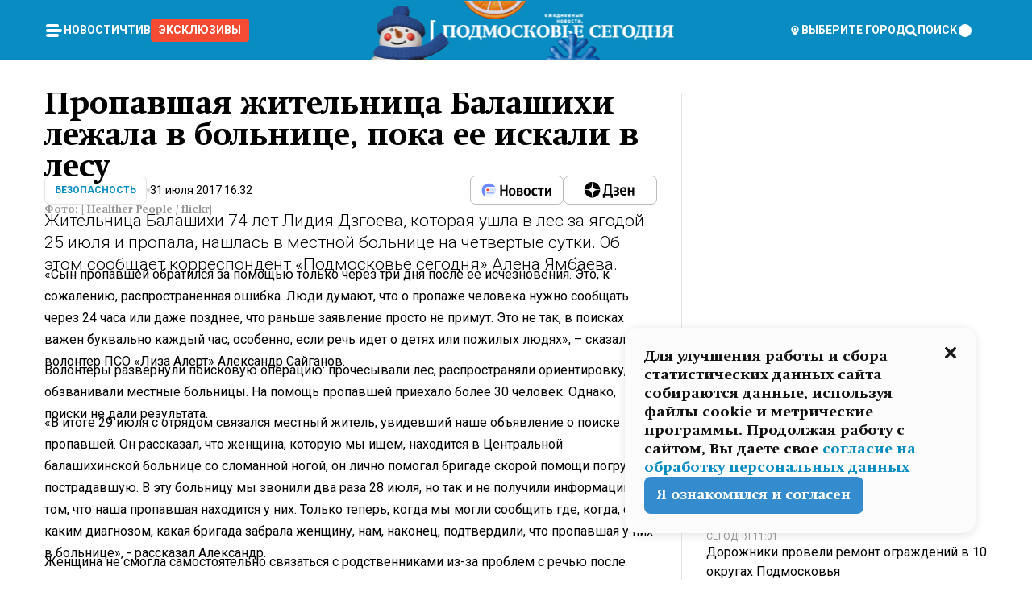

--- FILE ---
content_type: text/html; charset=utf-8
request_url: https://mosregtoday.ru/news/sec/propavshaya-zhitelnica-balashihi-lezhala-v-bolnice-poka-ee-iskali-v-lesu/
body_size: 89704
content:
<!DOCTYPE html><html lang="en"><head><meta charSet="utf-8"/><meta content="width=device-width, initial-scale=1" name="viewport"/><meta name="viewport" content="width=device-width, initial-scale=1"/><link rel="preload" href="/_next/static/media/24c15609eaa28576-s.p.woff2" as="font" crossorigin="" type="font/woff2"/><link rel="preload" href="/_next/static/media/e91fb16b03846aad-s.p.woff" as="font" crossorigin="" type="font/woff"/><link rel="preload" as="image" href="/logo-new-year.png"/><link rel="preload" as="image" href="/cc.png"/><link rel="preload" as="image" imageSrcSet="https://media.360.ru/get_resized/AcySsfMl2jKY8pkVq3IMb4jn0vM=/658x370/filters:rs(fill-down):format(webp)/YXJ0aWNsZXMvaW1hZ2UvMjAxNy83L2IyLzNkLzE1MDE1MDc5NTk2NDYxMzAwODM3Ny5qcGc.webp 658w, https://media.360.ru/get_resized/qc2E_P2f-K5lHMviYMo8Vjr73GQ=/720x405/filters:rs(fill-down):format(webp)/YXJ0aWNsZXMvaW1hZ2UvMjAxNy83L2IyLzNkLzE1MDE1MDc5NTk2NDYxMzAwODM3Ny5qcGc.webp 720w, https://media.360.ru/get_resized/GE3hu2fMNCGZQZmuLbEmKSdeAYQ=/1080x607/filters:rs(fill-down):format(webp)/YXJ0aWNsZXMvaW1hZ2UvMjAxNy83L2IyLzNkLzE1MDE1MDc5NTk2NDYxMzAwODM3Ny5qcGc.webp 1080w, https://media.360.ru/get_resized/by8X8NEdFcnxfvZH9yU0jaNpKYk=/1440x810/filters:rs(fill-down):format(webp)/YXJ0aWNsZXMvaW1hZ2UvMjAxNy83L2IyLzNkLzE1MDE1MDc5NTk2NDYxMzAwODM3Ny5qcGc.webp 1440w, https://media.360.ru/get_resized/biVNmLGivFm2jWpqFmLWJ2nWVuw=/1920x1080/filters:rs(fill-down):format(webp)/YXJ0aWNsZXMvaW1hZ2UvMjAxNy83L2IyLzNkLzE1MDE1MDc5NTk2NDYxMzAwODM3Ny5qcGc.webp 1920w" imageSizes="(max-width: 490px) calc(100vw - 40px),(max-width: 768px) calc(100vw - 60px),(max-width: 1024px) calc(100vw - 360px),(max-width: 1440px) calc(100vw - 720px),760px" fetchPriority="high"/><link rel="stylesheet" href="/_next/static/css/1b7b9caed1b6fad3.css" data-precedence="next"/><link rel="stylesheet" href="/_next/static/css/254adeba23716df5.css" data-precedence="next"/><link rel="stylesheet" href="/_next/static/css/486ddd5313d8bc05.css" data-precedence="next"/><link rel="preload" as="script" fetchPriority="low" href="/_next/static/chunks/webpack-da06ae2730b1260a.js"/><script src="/_next/static/chunks/1dd3208c-ef2ee417b0aed275.js" async=""></script><script src="/_next/static/chunks/1053-0deab4e61a6dab1b.js" async=""></script><script src="/_next/static/chunks/main-app-03612bcc77c19215.js" async=""></script><script src="/_next/static/chunks/47bf8baf-1f2d67bd9c3792df.js" async=""></script><script src="/_next/static/chunks/891cff7f-ce71d451404a5853.js" async=""></script><script src="/_next/static/chunks/5161-1c2f838231ea33dd.js" async=""></script><script src="/_next/static/chunks/4337-48284c746ce945fb.js" async=""></script><script src="/_next/static/chunks/4552-d12cf6a31bb11cfc.js" async=""></script><script src="/_next/static/chunks/6632-ba5301f6af5dbb44.js" async=""></script><script src="/_next/static/chunks/422-7457fd3fc9131d1c.js" async=""></script><script src="/_next/static/chunks/app/(root)/(withLastNews)/(withReader)/news/%5Bcategory%5D/%5Bslug%5D/page-4ffea66d494697e9.js" async=""></script><script src="/_next/static/chunks/app/(root)/error-8813a7226deadb06.js" async=""></script><script src="/_next/static/chunks/app/layout-69c102ef52cda9fc.js" async=""></script><script src="/_next/static/chunks/app/(root)/layout-04009dce0bcb033e.js" async=""></script><link rel="preload" href="https://yandex.ru/ads/system/context.js" as="script"/><link rel="preload" href="https://jsn.24smi.net/smi.js" as="script"/><link rel="icon" href="/favicon.ico"/><title>Пропавшая жительница Балашихи лежала в больнице, пока ее искали в лесу</title><meta name="description" content="Жительница Балашихи 74 лет Лидия Дзгоева, которая ушла в лес за ягодой 25 июля и пропала, нашлась в местной больнице на четвертые сутки. Об этом сообщает корреспондент «Подмосковье сегодня» Алена Ямбаева."/><meta name="robots" content="max-image-preview:large"/><link rel="canonical" href="https://mosregtoday.ru/news/sec/propavshaya-zhitelnica-balashihi-lezhala-v-bolnice-poka-ee-iskali-v-lesu/"/><meta property="og:title" content="Пропавшая жительница Балашихи лежала в больнице, пока ее искали в лесу"/><meta property="og:description" content="Жительница Балашихи 74 лет Лидия Дзгоева, которая ушла в лес за ягодой 25 июля и пропала, нашлась в местной больнице на четвертые сутки. Об этом сообщает корреспондент «Подмосковье сегодня» Алена Ямбаева."/><meta property="og:url" content="https://mosregtoday.ru/news/sec/propavshaya-zhitelnica-balashihi-lezhala-v-bolnice-poka-ee-iskali-v-lesu/"/><meta property="og:site_name" content="Подмосковье Сегодня - Mosregtoday"/><meta property="og:locale" content="ru_ru"/><meta property="og:image" content="https://media.360.ru/get_resized/ipIxLhlo-dyf4Wl1dxeIoAxWzQM=/1200x630/filters:rs(fill-down):format(jpg)/YXJ0aWNsZXMvaW1hZ2UvMjAxNy83L2IyLzNkLzE1MDE1MDc5NTk2NDYxMzAwODM3Ny5qcGc.jpg"/><meta property="og:image:alt" content="Пропавшая жительница Балашихи лежала в больнице, пока ее искали в лесу"/><meta property="og:type" content="article"/><meta name="twitter:card" content="summary_large_image"/><meta name="twitter:title" content="Пропавшая жительница Балашихи лежала в больнице, пока ее искали в лесу"/><meta name="twitter:description" content="Жительница Балашихи 74 лет Лидия Дзгоева, которая ушла в лес за ягодой 25 июля и пропала, нашлась в местной больнице на четвертые сутки. Об этом сообщает корреспондент «Подмосковье сегодня» Алена Ямбаева."/><meta name="twitter:image" content="https://media.360.ru/get_resized/ipIxLhlo-dyf4Wl1dxeIoAxWzQM=/1200x630/filters:rs(fill-down):format(jpg)/YXJ0aWNsZXMvaW1hZ2UvMjAxNy83L2IyLzNkLzE1MDE1MDc5NTk2NDYxMzAwODM3Ny5qcGc.jpg"/><meta name="twitter:image:alt" content="Пропавшая жительница Балашихи лежала в больнице, пока ее искали в лесу"/><meta name="next-size-adjust"/><script src="/_next/static/chunks/polyfills-c67a75d1b6f99dc8.js" noModule=""></script></head><body class="__variable_477c6c __variable_cc7f2b [object Object] __className_52fb0e syupdq0"><script>(self.__next_s=self.__next_s||[]).push([0,{"children":"window.yaContextCb = window.yaContextCb || []"}])</script><script>(self.__next_s=self.__next_s||[]).push(["https://yandex.ru/ads/system/context.js"])</script><script>(self.__next_s=self.__next_s||[]).push([0,{"type":"text/javascript","children":"\r\n   (function(m,e,t,r,i,k,a){m[i]=m[i]||function(){(m[i].a=m[i].a||[]).push(arguments)};\r\n   m[i].l=1*new Date();\r\n   for (var j = 0; j < document.scripts.length; j++) {if (document.scripts[j].src === r) { return; }}\r\n   k=e.createElement(t),a=e.getElementsByTagName(t)[0],k.async=1,k.src=r,a.parentNode.insertBefore(k,a)})\r\n   (window, document, \"script\", \"https://mc.yandex.ru/metrika/tag.js\", \"ym\");\r\n\r\n   ym(25185806, \"init\", {\r\n        clickmap:true,\r\n        trackLinks:true,\r\n        accurateTrackBounce:true,\r\n        webvisor:true\r\n   });\r\n"}])</script><script>(self.__next_s=self.__next_s||[]).push([0,{"type":"text/javascript","children":"\r\nvar _tmr = window._tmr || (window._tmr = []);\r\n_tmr.push({id: \"2528361\", type: \"pageView\", start: (new Date()).getTime()});\r\n(function (d, w, id) {\r\n  if (d.getElementById(id)) return;\r\n  var ts = d.createElement(\"script\"); ts.type = \"text/javascript\"; ts.async = true; ts.id = id;\r\n  ts.src = \"https://top-fwz1.mail.ru/js/code.js\";\r\n  var f = function () {var s = d.getElementsByTagName(\"script\")[0]; s.parentNode.insertBefore(ts, s);};\r\n  if (w.opera == \"[object Opera]\") { d.addEventListener(\"DOMContentLoaded\", f, false); } else { f(); }\r\n})(document, window, \"tmr-code\");\r\n"}])</script><script>(self.__next_s=self.__next_s||[]).push([0,{"children":"\r\nnew Image().src = \"https://counter.yadro.ru/hit;360tv?r\"+\r\nescape(document.referrer)+((typeof(screen)==\"undefined\")?\"\":\r\n\";s\"+screen.width+\"*\"+screen.height+\"*\"+(screen.colorDepth?\r\nscreen.colorDepth:screen.pixelDepth))+\";u\"+escape(document.URL)+\r\n\";h\"+escape(document.title.substring(0,150))+\r\n\";\"+Math.random();"}])</script><script>(self.__next_s=self.__next_s||[]).push(["https://jsn.24smi.net/smi.js"])</script><script>(self.__next_s=self.__next_s||[]).push([0,{"children":"\r\nnew Image().src = \"https://counter.yadro.ru/hit;1Mediainvest?r\"+\r\nescape(document.referrer)+((typeof(screen)==\"undefined\")?\"\":\r\n\";s\"+screen.width+\"*\"+screen.height+\"*\"+(screen.colorDepth?\r\nscreen.colorDepth:screen.pixelDepth))+\";u\"+escape(document.URL)+\r\n\";h\"+escape(document.title.substring(0,150))+\r\n\";\"+Math.random();"}])</script><div class="_13zpezi4 _13zpezi0 syupdq2"><header class="_13zpezi1"><div style="--_1cj9uw80:267px" class="_1cj9uw81 _1cj9uw82"></div><div class="_1ygzmn50"><div class="_1ygzmn51"><div class="_8mj0ir0"><div class="zas8pd0"><div class="qm0l850 zas8pd1" type="button" aria-haspopup="dialog" aria-expanded="false" aria-controls="radix-:R2mdf95a:" data-state="closed"><button class=" m4ewar0" type="button"><svg xmlns="http://www.w3.org/2000/svg" width="1em" height="1em" fill="none" viewBox="0 0 24 24"><path fill="currentColor" d="M20 10H4c-1.1 0-2 .9-2 2s.9 2 2 2h16c1.1 0 2-.9 2-2s-.9-2-2-2ZM4 8h12c1.1 0 2-.9 2-2s-.9-2-2-2H4c-1.1 0-2 .9-2 2s.9 2 2 2ZM16 16H4c-1.1 0-2 .9-2 2s.9 2 2 2h12c1.1 0 2-.9 2-2s-.9-2-2-2Z"></path></svg></button></div><div class="_1j2s2p0 zas8pd2" type="button" id="radix-:R4mdf95a:" aria-haspopup="menu" aria-expanded="false" data-state="closed"><button class=" m4ewar0" type="button"><svg xmlns="http://www.w3.org/2000/svg" width="1em" height="1em" fill="none" viewBox="0 0 24 24"><path fill="currentColor" d="M20 10H4c-1.1 0-2 .9-2 2s.9 2 2 2h16c1.1 0 2-.9 2-2s-.9-2-2-2ZM4 8h12c1.1 0 2-.9 2-2s-.9-2-2-2H4c-1.1 0-2 .9-2 2s.9 2 2 2ZM16 16H4c-1.1 0-2 .9-2 2s.9 2 2 2h12c1.1 0 2-.9 2-2s-.9-2-2-2Z"></path></svg></button></div></div></div><nav class="_8mj0ir1"><ul class="_3917e40"><li class="_3917e45"><a class="_3917e44 dhbhdz2 _1d0g9qk4 _3917e41 dhbhdz9 dhbhdzd" href="/news/">Новости<!-- --> </a></li><li class="_3917e45"><a class="_3917e44 dhbhdz2 _1d0g9qk4 _3917e41 dhbhdz9 dhbhdzd" href="/articles/">Чтиво<!-- --> </a></li><li class="_3917e45" style="border-radius:0.25rem;background:#F64B33;margin:-10px;padding:10px"><a class="_3917e44 dhbhdz2 _1d0g9qk4 _3917e41 dhbhdz9 dhbhdzd" href="/exclusive/">Эксклюзивы<!-- --> </a></li></ul></nav></div><a class="_8mj0ir2" href="/"><img src="/logo-new-year.png" alt="Logo" width="100%" height="100%"/></a><nav class="_8mj0ir3"><div class="_13ylkin3 dhbhdz2 _1d0g9qk4 _13ylkin0 dhbhdz9 dhbhdzd" type="button" aria-haspopup="dialog" aria-expanded="false" aria-controls="radix-:R3adf95a:" data-state="closed"><span class="_8mj0ir5"><svg xmlns="http://www.w3.org/2000/svg" width="1em" height="1em" fill="none" viewBox="0 0 24 24"><path fill="currentColor" d="M12 3C8.135 3 5 6.023 5 9.75c0 4.336 5.041 9.746 5.833 10.573.328.343.602.677 1.167.677.565 0 .839-.334 1.167-.677C13.959 19.496 19 14.086 19 9.75 19 6.023 15.865 3 12 3Zm0 11.25c-2.577 0-4.667-2.015-4.667-4.5s2.09-4.5 4.667-4.5 4.667 2.015 4.667 4.5-2.09 4.5-4.667 4.5Zm0-6.75c-1.288 0-2.333 1.008-2.333 2.25S10.712 12 12 12c1.288 0 2.333-1.008 2.333-2.25S13.288 7.5 12 7.5Z"></path></svg><span>Выберите город</span></span></div><span class="_1wcq6vy3 dhbhdz2 _1d0g9qk4 _1wcq6vy0 dhbhdz9 dhbhdzd"><svg xmlns="http://www.w3.org/2000/svg" width="1em" height="1em" fill="none" viewBox="0 0 16 16"><g clip-path="url(#search_svg__a)"><path fill="currentColor" d="m14.933 13.067-3.2-3.2c.6-.934.933-2 .933-3.2 0-3.334-2.666-6-6-6-3.333 0-6 2.666-6 6 0 3.333 2.667 6 6 6 1.2 0 2.267-.334 3.2-.934l3.2 3.2c.267.267.6.4.934.4.733 0 1.333-.6 1.333-1.333 0-.4-.133-.733-.4-.933Zm-11.6-6.4a3.301 3.301 0 0 1 3.333-3.334A3.301 3.301 0 0 1 10 6.667 3.301 3.301 0 0 1 6.667 10a3.301 3.301 0 0 1-3.334-3.333Z"></path></g><defs><clipPath id="search_svg__a"><path fill="currentColor" d="M0 0h16v16H0z"></path></clipPath></defs></svg><span>поиск</span></span></nav><div class="_8mj0ir4"><!--$!--><template data-dgst="NEXT_DYNAMIC_NO_SSR_CODE"></template><!--/$--></div></div><div style="--_1cj9uw80:267px" class="_1cj9uw81 _1cj9uw83"><div class="_1cj9uw85"><div style="--_1cj9uw80:57px" class="_1cj9uw84"><svg xmlns="http://www.w3.org/2000/svg" width="1em" height="1em" fill="none" viewBox="0 0 57 37"><g clip-path="url(#bike_svg__a)"><path fill="currentColor" d="M44.026 11.033c-.557 0-1.114.046-1.67.116-.372.046-.743.116-1.091.186L40.15 8.756 37.946 3.6l-.093-.209h6.196V0H32.724l1.626 3.81.882 2.066a8.713 8.713 0 0 0-1.718-.07c-1.346.07-2.367.396-2.553.465l-1.021.349-.395.139.279 1.463c.023.07.046.232.116.465a10.12 10.12 0 0 0 1.253 2.857c.557.859 1.323 1.695 2.344 2.3a.7.7 0 0 0 .186.092c.278.163.58.279.882.395.209.07.418.14.627.186a12.895 12.895 0 0 0-3.876 6.759c-.047.162-.07.348-.093.51h-5.524c-.023-.162-.07-.348-.093-.51a10.45 10.45 0 0 0-.394-1.394 13.058 13.058 0 0 0-6.336-7.363l.394-.952 1.114-2.602c.186.024.418.07.627.093h.998a8.05 8.05 0 0 0 2.39-.348c.442-.14.86-.325 1.277-.557.371-.21.696-.465.998-.72 2.042-1.789 2.646-4.553 2.715-4.901l.279-1.464L28.29.604a9.523 9.523 0 0 0-1.578-.349c-1.37-.209-3.365-.232-5.13.813-.045.024-.115.07-.162.093-1.114.697-1.903 1.696-2.436 2.648-.302.511-.511 1.022-.697 1.463H10.931v3.392H16.873l-.14.325-1.02 2.369a14.308 14.308 0 0 0-1.44-.232 12.817 12.817 0 0 0-7.195 1.347 13.025 13.025 0 0 0-3.133 2.23 13.012 13.012 0 0 0-3.643 6.55A13.445 13.445 0 0 0 0 24.015c0 .163 0 .326.023.488C.28 31.45 5.988 37 12.973 37c3.807 0 7.242-1.65 9.609-4.274a13.26 13.26 0 0 0 2.622-4.413c.348-.998.58-2.067.673-3.159H31.1l.07.628a13.13 13.13 0 0 0 .79 3.019C33.86 33.586 38.548 37 44.002 37c2.994 0 5.756-1.022 7.938-2.74.881-.674 1.647-1.464 2.344-2.347a12.81 12.81 0 0 0 2.669-7.432c0-.163.023-.325.023-.488 0-.952-.116-1.881-.302-2.764-1.253-5.806-6.452-10.196-12.648-10.196ZM21.91 5.48c.209-.394.487-.766.812-1.091a2.59 2.59 0 0 1 .557-.441c.65-.372 1.462-.465 2.205-.442-.348.65-.836 1.324-1.485 1.696-.256.14-.534.255-.836.325-.44.116-.905.14-1.346.116l.093-.163Zm.626 19.023c-.046.79-.185 1.556-.394 2.276a9.591 9.591 0 0 1-4.062 5.342 9.468 9.468 0 0 1-5.129 1.487c-5.129 0-9.33-4.042-9.585-9.128 0-.163-.023-.325-.023-.488 0-.952.14-1.881.418-2.764a9.552 9.552 0 0 1 3.736-5.11 9.547 9.547 0 0 1 4.526-1.672c.302-.023.627-.046.928-.046.465 0 .952.046 1.393.092l-.325.767-1.253 3.02-1.277 2.972-.65 1.533 3.11 1.324 1.23-2.88.72-1.695 1.276-2.973.418-.953a9.693 9.693 0 0 1 2.715 2.23 9.771 9.771 0 0 1 1.857 3.414c.093.302.162.628.232.953a9.41 9.41 0 0 1 .186 1.811c-.023.163-.023.326-.047.488Zm12.51-13.75c-.534-.395-.952-.976-1.254-1.556.58-.023 1.23.046 1.788.255.139.047.278.116.417.186.65.372 1.137 1.045 1.486 1.696-.743.023-1.555-.07-2.205-.442a2.033 2.033 0 0 1-.232-.14Zm-.21 10.498c.72-2.415 2.391-4.436 4.573-5.644l2.414 5.644.232.511h-7.357c.046-.162.092-.348.139-.51Zm9.191 12.357a9.577 9.577 0 0 1-8.494-5.156 9.185 9.185 0 0 1-.487-1.092c-.023-.047-.023-.093-.047-.14a10.308 10.308 0 0 1-.487-2.067h12.672l-.279-.65-1.392-3.252-2.878-6.712c.464-.07.928-.093 1.392-.093 4.317 0 7.984 2.88 9.191 6.829.255.882.418 1.811.418 2.764 0 .162 0 .325-.023.487a9.593 9.593 0 0 1-2.437 5.923 9.769 9.769 0 0 1-3.04 2.276 10.102 10.102 0 0 1-4.108.883Z"></path></g><defs><clipPath id="bike_svg__a"><path fill="currentColor" d="M0 0h57v37H0z"></path></clipPath></defs></svg></div><div style="--_1cj9uw80:93px" class="_1cj9uw84"><svg xmlns="http://www.w3.org/2000/svg" width="1em" height="1em" fill="none" viewBox="0 0 93 37"><g clip-path="url(#summer_name_svg__a)"><path fill="currentColor" d="M1.934 14.697c.451-.128.742-.353.935-.706.193-.353.322-.866.419-1.572L4.448.449H21.47v19.447h-5.738V5.52H9.574l-.741 7.99c-.162 1.604-.484 2.888-.967 3.787-.484.898-1.258 1.572-2.257 1.99-1.032.416-2.418.641-4.19.641-.613 0-1.097 0-1.419-.032v-5.038c.838.032 1.483-.032 1.934-.16Zm29.464 4.365c-1.677-.899-2.966-2.086-3.9-3.627-.936-1.54-1.387-3.273-1.387-5.23 0-1.958.483-3.69 1.418-5.263.935-1.54 2.257-2.76 3.933-3.626C33.138.449 35.008 0 37.103 0c2.128 0 3.997.45 5.674 1.316 1.676.898 2.965 2.118 3.9 3.658s1.386 3.305 1.386 5.263c0 .577-.032 1.155-.129 1.733H31.657c.257 1.22.87 2.214 1.837 2.952s2.16 1.123 3.546 1.123c1.031 0 1.966-.192 2.772-.61.838-.385 1.483-.962 1.999-1.7h5.673c-.773 2.053-2.095 3.69-3.965 4.877-1.87 1.188-4.03 1.797-6.511 1.797-2.063 0-3.933-.449-5.61-1.347ZM42.55 8.472c-.29-1.284-.903-2.31-1.902-3.049-.967-.738-2.192-1.123-3.61-1.123-1.419 0-2.611.385-3.578 1.123-.967.77-1.58 1.765-1.87 3.017h10.96v.032ZM56.412 5.52h-6.221V.45H68.34v5.037h-6.222v14.409h-5.706V5.52Zm19.535 13.542c-1.708-.899-3.062-2.118-4.03-3.659-.966-1.54-1.45-3.305-1.45-5.23 0-1.926.484-3.659 1.45-5.231.968-1.54 2.322-2.76 4.03-3.658 1.709-.899 3.643-1.316 5.77-1.316 2.128 0 4.062.45 5.77 1.316 1.71.898 3.063 2.118 4.03 3.658.967 1.54 1.45 3.305 1.45 5.23 0 1.926-.483 3.659-1.45 5.231-.967 1.54-2.32 2.76-4.03 3.659-1.708.898-3.642 1.315-5.77 1.315-2.127.032-4.061-.417-5.77-1.315Zm9.8-5.007c1.031-.994 1.547-2.278 1.547-3.882 0-1.605-.516-2.92-1.547-3.915-1.032-.995-2.385-1.477-4.03-1.477-1.676 0-3.03.482-4.061 1.477-1.032.994-1.547 2.278-1.547 3.915 0 1.604.515 2.888 1.547 3.883 1.031.994 2.385 1.476 4.061 1.476 1.677.032 2.998-.482 4.03-1.476ZM17.085 27.92v7.252h-1.483v-5.937h-3.095v5.937h-1.482v-7.252h6.06Zm4.835-.097c.548 0 1.064.097 1.515.257.452.192.838.417 1.129.738.322.32.548.706.709 1.155.161.45.258.963.258 1.508 0 .546-.097 1.027-.258 1.477-.161.449-.387.866-.71 1.187-.322.32-.676.61-1.128.77a3.355 3.355 0 0 1-1.515.257c-.58 0-1.064-.096-1.515-.289a3.511 3.511 0 0 1-1.128-.77 3.488 3.488 0 0 1-.71-1.155c-.16-.45-.225-.931-.225-1.477 0-.545.097-1.058.258-1.508.161-.449.42-.834.71-1.187.322-.321.676-.578 1.127-.77.42-.096.935-.193 1.483-.193Zm-2.095 3.69c0 .322.032.61.129.9.097.288.226.545.387.737.16.225.387.385.644.514.258.128.58.192.903.224.322 0 .645-.064.903-.192.258-.129.483-.29.644-.514a2.757 2.757 0 0 0 .516-1.669 2.758 2.758 0 0 0-.516-1.668c-.16-.225-.386-.385-.644-.514a2.068 2.068 0 0 0-.903-.192 1.97 1.97 0 0 0-.903.192c-.257.129-.483.29-.644.514-.161.224-.29.481-.387.738-.065.32-.129.61-.129.93ZM33.364 37h-1.483v-1.83h-4.48V37h-1.483v-3.145h.257c.13 0 .226 0 .323-.032a.965.965 0 0 0 .258-.128 1 1 0 0 0 .129-.193c.032-.096.064-.16.096-.257.032-.096.032-.16.065-.256 0-.096.032-.16.032-.225l.097-1.38c.032-.481.032-.93.032-1.38.032-.674.032-1.348.032-2.053h5.255v5.936h.87V37Zm-2.385-3.145v-4.62h-2.322l-.064 2.31v.545c0 .193-.032.417-.032.61-.032.224-.032.417-.097.61-.032.192-.097.353-.129.513h2.643v.032Zm4.964-5.936 2.192 3.401 2.16-3.401h1.58v7.252H40.39v-5.006l-1.934 3.145h-.677l-1.998-3.145v5.006h-1.483v-7.252h1.644Zm10.734-.097c.548 0 1.064.097 1.515.257.452.192.839.417 1.129.738.322.32.548.706.709 1.155.161.45.258.963.258 1.508 0 .546-.097 1.027-.258 1.477-.161.449-.387.866-.71 1.187-.322.32-.676.61-1.128.77a3.355 3.355 0 0 1-1.515.257c-.58 0-1.063-.096-1.515-.289a3.511 3.511 0 0 1-1.128-.77 3.492 3.492 0 0 1-.71-1.155c-.16-.45-.225-.931-.225-1.477 0-.545.097-1.058.258-1.508.161-.449.42-.834.71-1.187.322-.321.676-.578 1.127-.77a6.652 6.652 0 0 1 1.483-.193Zm-2.063 3.69c0 .322.033.61.13.9.096.288.225.545.386.737.161.225.387.385.645.514.258.128.58.192.902.224.323 0 .645-.064.903-.192.258-.129.483-.29.645-.514a2.757 2.757 0 0 0 .516-1.669 2.758 2.758 0 0 0-.516-1.668c-.162-.225-.387-.385-.645-.514a2.068 2.068 0 0 0-.903-.192 1.97 1.97 0 0 0-.902.192c-.258.129-.484.29-.645.514-.161.224-.29.481-.387.738a3.09 3.09 0 0 0-.129.93Zm8.091 0c0 .322.033.61.13.9.064.288.193.545.354.77.161.224.355.384.612.513.258.128.548.192.903.192.451 0 .806-.096 1.096-.289.29-.192.451-.48.516-.802h1.45c-.032.417-.129.77-.322 1.06a3.875 3.875 0 0 1-.677.77c-.29.192-.612.352-.967.449a4.31 4.31 0 0 1-1.096.16c-.58 0-1.064-.096-1.515-.289a3.059 3.059 0 0 1-1.096-.77 3.424 3.424 0 0 1-.677-1.155c-.161-.45-.226-.93-.226-1.476 0-.514.065-1.027.226-1.477a3.93 3.93 0 0 1 .677-1.187c.29-.32.677-.577 1.096-.77.451-.192.935-.289 1.515-.289.387 0 .774.032 1.128.129.355.096.677.256.935.449.29.192.484.45.677.77.161.32.29.674.322 1.123h-1.45c-.065-.353-.258-.61-.548-.834a1.896 1.896 0 0 0-1.064-.321 1.97 1.97 0 0 0-.903.192c-.258.129-.45.321-.612.514a2.11 2.11 0 0 0-.355.77c-.064.321-.129.61-.129.899Zm7.77.707v2.952H58.99v-7.252h1.483v2.984h.774l2.127-2.984h1.741l-2.579 3.433 2.611 3.819h-1.74l-1.999-2.952h-.935Zm8.413-4.397c.548 0 1.063.097 1.515.257.451.192.838.417 1.128.738.322.32.548.706.71 1.155.16.45.257.963.257 1.508 0 .546-.097 1.027-.258 1.477-.161.449-.387.866-.709 1.187-.322.32-.677.61-1.128.77a3.355 3.355 0 0 1-1.515.257c-.58 0-1.064-.096-1.515-.289a3.511 3.511 0 0 1-1.129-.77 3.49 3.49 0 0 1-.709-1.155c-.161-.45-.225-.931-.225-1.477 0-.545.096-1.058.257-1.508.162-.449.42-.834.71-1.187.322-.321.677-.578 1.128-.77a6.652 6.652 0 0 1 1.483-.193Zm-2.096 3.69c0 .322.033.61.13.9.096.288.225.545.386.737.161.225.387.385.645.514.258.128.58.192.903.224.322 0 .644-.064.902-.192.258-.129.484-.29.645-.514a2.757 2.757 0 0 0 .516-1.669 2.758 2.758 0 0 0-.516-1.668c-.161-.225-.387-.385-.645-.514a2.068 2.068 0 0 0-.902-.192 1.97 1.97 0 0 0-.903.192c-.258.129-.484.29-.645.514-.161.224-.29.481-.387.738-.064.32-.129.61-.129.93Zm6.899 3.659v-7.252h3.223a4.4 4.4 0 0 1 .935.096c.29.064.548.192.742.353.16.128.322.32.45.545.13.225.194.482.194.802 0 .321-.064.642-.193.899a1.548 1.548 0 0 1-.645.642c.226.064.387.16.548.289.161.128.258.256.355.417.097.16.161.353.193.545.032.193.065.386.065.61 0 .321-.097.642-.258.899a1.857 1.857 0 0 1-.645.674 2.03 2.03 0 0 1-1.031.385 6.322 6.322 0 0 1-1.096.096H73.69Zm2.804-4.3c.161 0 .29 0 .452-.032.16-.032.29-.064.419-.129.096-.064.193-.16.29-.288.064-.129.129-.257.129-.418a.681.681 0 0 0-.097-.385c-.064-.096-.129-.192-.226-.224-.096-.065-.225-.097-.386-.129h-1.902v1.605h1.321Zm-1.321 2.984h1.354c.193 0 .419 0 .644-.032.226-.032.42-.096.58-.225.097-.064.162-.16.226-.288a.886.886 0 0 0 .097-.418.682.682 0 0 0-.097-.385.978.978 0 0 0-.258-.256c-.129-.064-.258-.129-.386-.129-.162 0-.29-.032-.452-.032h-1.676v1.765h-.032Zm5.576 1.316v-7.252h1.483v2.599h1.709c.483 0 .902.064 1.257.16.355.129.645.289.87.546.162.192.258.385.355.642.097.256.129.545.129.898 0 .481-.097.899-.29 1.22-.194.32-.42.577-.742.738-.258.16-.548.256-.902.32a5.96 5.96 0 0 1-1.064.097H80.75v.032Zm1.516-1.316h1.289c.193 0 .387 0 .58-.032.194-.032.355-.064.516-.16.161-.065.258-.193.355-.321.096-.129.129-.321.129-.546 0-.192-.033-.353-.13-.481a.705.705 0 0 0-.322-.289 1.052 1.052 0 0 0-.451-.128c-.161-.032-.323-.032-.516-.032h-1.45v1.99ZM93 27.92v1.315h-3.707v1.701h3.223v1.316h-3.223v1.604H93v1.316h-5.19v-7.252H93ZM0 35.17v-7.252h3.224a4.4 4.4 0 0 1 .934.096c.29.064.548.192.742.353.161.128.322.32.451.545.13.225.194.482.194.802 0 .321-.065.642-.194.899a1.548 1.548 0 0 1-.645.642c.226.064.387.16.548.289.162.128.258.256.355.417.097.16.161.353.193.545.033.193.065.386.065.61 0 .321-.097.642-.258.899a1.857 1.857 0 0 1-.645.674 2.03 2.03 0 0 1-1.031.385 6.321 6.321 0 0 1-1.096.096H0Zm2.805-4.3c.16 0 .29 0 .45-.032a1.6 1.6 0 0 0 .42-.129c.097-.064.193-.16.29-.288.064-.129.129-.257.129-.418a.682.682 0 0 0-.097-.385c-.064-.096-.129-.192-.225-.224-.097-.065-.226-.097-.387-.129H1.483v1.605h1.322Zm-1.322 2.984h1.354c.193 0 .419 0 .644-.032.226-.032.42-.096.58-.225.097-.064.162-.16.226-.288a.885.885 0 0 0 .097-.418.682.682 0 0 0-.097-.385.977.977 0 0 0-.258-.256c-.128-.064-.257-.129-.386-.129-.162 0-.29-.032-.452-.032H1.515v1.765h-.032Z"></path></g><defs><clipPath id="summer_name_svg__a"><path fill="currentColor" d="M0 0h93v37H0z"></path></clipPath></defs></svg></div></div></div></header><main class="_13zpezi2"><div class="x5tvev1 x5tvev0"><div class="_1t1k1ij0"><script type="application/ld+json">{"@context":"https://schema.org","@graph":[{"@type":"NewsArticle","@id":"https://mosregtoday.ru/news/sec/propavshaya-zhitelnica-balashihi-lezhala-v-bolnice-poka-ee-iskali-v-lesu/#article","url":"https://mosregtoday.ru/news/sec/propavshaya-zhitelnica-balashihi-lezhala-v-bolnice-poka-ee-iskali-v-lesu/","author":[],"headline":"Пропавшая жительница Балашихи лежала в больнице, пока ее искали в лесу","description":"Жительница Балашихи 74 лет Лидия Дзгоева, которая ушла в лес за ягодой 25 июля и пропала, нашлась в местной больнице на четвертые сутки. Об этом сообщает корреспондент «Подмосковье сегодня» Алена Ямбаева.","genre":"Новости","articleSection":"Безопасность","datePublished":"2017-07-31T16:32+0300","dateModified":"null+0300","publisher":{"@id":"https://mosregtoday.ru/#organization","@type":"Organization","name":"«Подмосковье сегодня»","legalName":"«ГАУ МО «Издательский дом «Подмосковье»","email":"mosregtoday@mosregtoday.ru","telephone":"+74952233511","knowsAbout":[{"@type":"Thing","name":"Москва","sameAs":["https://www.google.com/search?q=%D0%BC%D0%BE%D1%81%D0%BA%D0%B2%D0%B0&kponly&kgmid=/m/04swd&hl=ru","https://www.wikidata.org/wiki/Q649","https://ru.wikipedia.org/wiki/%D0%9C%D0%BE%D1%81%D0%BA%D0%B2%D0%B0"]},{"@type":"Thing","name":"Россия","sameAs":["https://www.google.com/search?q=%D1%80%D0%BE%D1%81%D1%81%D0%B8%D1%8F&kponly&kgmid=/m/06bnz&hl=ru","https://www.wikidata.org/wiki/Q159","https://ru.wikipedia.org/wiki/%D0%A0%D0%BE%D1%81%D1%81%D0%B8%D1%8F"]},{"@type":"Thing","name":"Средства массовой информации","sameAs":["https://www.google.com/search?q=%D1%81%D1%80%D0%B5%D0%B4%D1%81%D1%82%D0%B2%D0%B0+%D0%BC%D0%B0%D1%81%D1%81%D0%BE%D0%B2%D0%BE%D0%B9+%D0%B8%D0%BD%D1%84%D0%BE%D1%80%D0%BC%D0%B0%D1%86%D0%B8%D0%B8&kponly&kgmid=/m/04z0z&hl=ru","https://www.wikidata.org/wiki/Q11033","https://ru.wikipedia.org/wiki/%D0%A1%D1%80%D0%B5%D0%B4%D1%81%D1%82%D0%B2%D0%B0_%D0%BC%D0%B0%D1%81%D1%81%D0%BE%D0%B2%D0%BE%D0%B9_%D0%B8%D0%BD%D1%84%D0%BE%D1%80%D0%BC%D0%B0%D1%86%D0%B8%D0%B8"]},{"@type":"Thing","name":"Новости","sameAs":["https://www.google.com/search?q=%D0%BD%D0%BE%D0%B2%D0%BE%D1%81%D1%82%D0%B8&kponly&kgmid=/m/05jhg&hl=ru","http://www.wikidata.org/wiki/Q38926","https://ru.wikipedia.org/wiki/%D0%9D%D0%BE%D0%B2%D0%BE%D1%81%D1%82%D0%B8"]}],"sameAs":["https://ru.wikipedia.org/wiki/%D0%9F%D0%BE%D0%B4%D0%BC%D0%BE%D1%81%D0%BA%D0%BE%D0%B2%D1%8C%D0%B5_%D1%81%D0%B5%D0%B3%D0%BE%D0%B4%D0%BD%D1%8F","https://vk.com/club73734356","https://dzen.ru/mosregtoday","https://ok.ru/group/63128900206774","https://t.me/mosregtoday","https://www.youtube.com/channel/UC-4MNRjriiAd7-L5fnUhyRA"],"address":{"@type":"PostalAddress","addressCountry":"Россия","addressLocality":"Москва","postalCode":"123022","streetAddress":"ул. 1905 года, д. 7"},"logo":{"@type":"ImageObject","@id":"https://mosregtoday.ru/logo.svg#imageobject","url":"https://mosregtoday.ru/logo.svg","width":"370px","height":"45px"},"image":{"@id":"https://mosregtoday.ru/logo.svg#imageobject"}},"inLanguage":"ru-RU","isAccessibleForFree":"TRUE","isFamilyFriendly":"TRUE","license":"https://mosregtoday.ru/privacy/","image":{"@type":"ImageObject","@id":"https://media.360.ru/get_resized/biVNmLGivFm2jWpqFmLWJ2nWVuw=/1920x1080/filters:rs(fill-down):format(webp)/YXJ0aWNsZXMvaW1hZ2UvMjAxNy83L2IyLzNkLzE1MDE1MDc5NTk2NDYxMzAwODM3Ny5qcGc.webp#primaryimage","url":"https://media.360.ru/get_resized/biVNmLGivFm2jWpqFmLWJ2nWVuw=/1920x1080/filters:rs(fill-down):format(webp)/YXJ0aWNsZXMvaW1hZ2UvMjAxNy83L2IyLzNkLzE1MDE1MDc5NTk2NDYxMzAwODM3Ny5qcGc.webp","width":"1920px","height":"1080px"},"mainEntityOfPage":{"@type":"WebPage","@id":"https://mosregtoday.ru/news/sec/propavshaya-zhitelnica-balashihi-lezhala-v-bolnice-poka-ee-iskali-v-lesu/#webpage","url":"https://mosregtoday.ru/news/sec/propavshaya-zhitelnica-balashihi-lezhala-v-bolnice-poka-ee-iskali-v-lesu//","name":"Пропавшая жительница Балашихи лежала в больнице, пока ее искали в лесу","publisher":{"@id":"https://mosregtoday.ru/#organization"},"inLanguage":"ru-RU","datePublished":"2017-07-31T16:32+0300","dateModified":"null+0300","description":"Жительница Балашихи 74 лет Лидия Дзгоева, которая ушла в лес за ягодой 25 июля и пропала, нашлась в местной больнице на четвертые сутки. Об этом сообщает корреспондент «Подмосковье сегодня» Алена Ямбаева.","breadcrumb":{"@type":"BreadcrumbList","itemListElement":[{"@type":"ListItem","position":1,"name":"«Подмосковье сегодня»","item":{"@type":"WebPage","@id":"https://mosregtoday.ru/#webpage","url":"https://mosregtoday.ru/"}},{"@type":"ListItem","position":2,"name":"Безопасность","item":{"@type":"WebPage","@id":"https://mosregtoday.ru/category/sec/#webpage","url":"https://mosregtoday.ru/category/sec/"}},{"@type":"ListItem","position":3,"name":"Пропавшая жительница Балашихи лежала в больнице, пока ее искали в лесу","item":{"@type":"WebPage","@id":"https://mosregtoday.ru/news/sec/propavshaya-zhitelnica-balashihi-lezhala-v-bolnice-poka-ee-iskali-v-lesu//#webpage","url":"https://mosregtoday.ru/news/sec/propavshaya-zhitelnica-balashihi-lezhala-v-bolnice-poka-ee-iskali-v-lesu/"}}]},"isPartOf":{"@type":"WebSite","@id":"https://mosregtoday.ru/#website","url":"https://mosregtoday.ru/","name":"«Подмосковье сегодня»","description":"Официальный сайт интернет-издания «Подмосковье сегодня. Online»","publisher":{"@id":"https://mosregtoday.ru/#organization"},"copyrightHolder":{"@id":"https://mosregtoday.ru/#organization"},"inLanguage":"ru-RU"}}}]}</script><article class="_41gmv60"><header class="_41gmv61"><h1 class="_1fjr86z6 _1d0g9qk4 _1fjr86z4">Пропавшая жительница Балашихи лежала в больнице, пока ее искали в лесу</h1><div class="_41gmv64"><div class="_41gmv62"><a class=" _14odowb1 _14odowb0 _14odowb2" href="/category/sec/">Безопасность</a><div class="_41gmv6b"></div><time class="_41gmv66" dateTime="2017-07-31T16:32+0300">31 июля 2017 16:32</time></div><!--$!--><template data-dgst="NEXT_DYNAMIC_NO_SSR_CODE"></template><!--/$--></div><div class="_41gmv63"><span class="_1pynoys9"><div class="_1pynoys0 _1pynoys2"><img alt=" Healther People / flickr" fetchPriority="high" loading="eager" decoding="async" data-nimg="fill" class="" style="position:absolute;height:100%;width:100%;left:0;top:0;right:0;bottom:0;color:transparent;border-radius:7px;aspect-ratio:16/9" sizes="(max-width: 490px) calc(100vw - 40px),(max-width: 768px) calc(100vw - 60px),(max-width: 1024px) calc(100vw - 360px),(max-width: 1440px) calc(100vw - 720px),760px" srcSet="https://media.360.ru/get_resized/AcySsfMl2jKY8pkVq3IMb4jn0vM=/658x370/filters:rs(fill-down):format(webp)/YXJ0aWNsZXMvaW1hZ2UvMjAxNy83L2IyLzNkLzE1MDE1MDc5NTk2NDYxMzAwODM3Ny5qcGc.webp 658w, https://media.360.ru/get_resized/qc2E_P2f-K5lHMviYMo8Vjr73GQ=/720x405/filters:rs(fill-down):format(webp)/YXJ0aWNsZXMvaW1hZ2UvMjAxNy83L2IyLzNkLzE1MDE1MDc5NTk2NDYxMzAwODM3Ny5qcGc.webp 720w, https://media.360.ru/get_resized/GE3hu2fMNCGZQZmuLbEmKSdeAYQ=/1080x607/filters:rs(fill-down):format(webp)/YXJ0aWNsZXMvaW1hZ2UvMjAxNy83L2IyLzNkLzE1MDE1MDc5NTk2NDYxMzAwODM3Ny5qcGc.webp 1080w, https://media.360.ru/get_resized/by8X8NEdFcnxfvZH9yU0jaNpKYk=/1440x810/filters:rs(fill-down):format(webp)/YXJ0aWNsZXMvaW1hZ2UvMjAxNy83L2IyLzNkLzE1MDE1MDc5NTk2NDYxMzAwODM3Ny5qcGc.webp 1440w, https://media.360.ru/get_resized/biVNmLGivFm2jWpqFmLWJ2nWVuw=/1920x1080/filters:rs(fill-down):format(webp)/YXJ0aWNsZXMvaW1hZ2UvMjAxNy83L2IyLzNkLzE1MDE1MDc5NTk2NDYxMzAwODM3Ny5qcGc.webp 1920w" src="https://media.360.ru/get_resized/biVNmLGivFm2jWpqFmLWJ2nWVuw=/1920x1080/filters:rs(fill-down):format(webp)/YXJ0aWNsZXMvaW1hZ2UvMjAxNy83L2IyLzNkLzE1MDE1MDc5NTk2NDYxMzAwODM3Ny5qcGc.webp"/></div><figcaption class="_1pynoys4 _1pynoys6 _1pynoys8"><p>Фото: [<!-- --> Healther People / flickr<!-- -->]</p><p></p></figcaption></span></div></header><div class="_1az43ay0"><p class="_1t0safb7 _1d0g9qk4 _1t0safb5">Жительница Балашихи 74 лет Лидия Дзгоева, которая ушла в лес за ягодой 25 июля и пропала, нашлась в местной <span>больнице</span> на четвертые сутки. Об этом сообщает корреспондент «Подмосковье сегодня» Алена Ямбаева.</p></div><!--$!--><template data-dgst="NEXT_DYNAMIC_NO_SSR_CODE"></template><!--/$--><div class="_1az43ay1"><p class="_1t0safb7 _1d0g9qk4 _1t0safb5">«Сын пропавшей обратился за помощью только через три дня после ее исчезновения. Это, к сожалению, распространенная ошибка. Люди думают, что о пропаже человека нужно сообщать через 24 часа или даже позднее, что раньше заявление просто не примут. Это не так, в поисках важен буквально каждый час, особенно, если речь идет о детях или пожилых людях», – сказал волонтер ПСО «Лиза Алерт» Александр Сайганов. </p><p class="_1t0safb7 _1d0g9qk4 _1t0safb5">Волонтеры развернули <span>поисковую</span> операцию: прочесывали лес, распространяли ориентировку, обзванивали местные больницы. На помощь пропавшей приехало более 30 человек. Однако, поиски не дали результата.</p><p class="_1t0safb7 _1d0g9qk4 _1t0safb5">«В итоге 29 июля с отрядом связался местный житель, увидевший наше объявление о поиске пропавшей. Он рассказал, что женщина, которую мы ищем, находится в Центральной балашихинской больнице со сломанной ногой, он лично помогал бригаде скорой помощи погрузить пострадавшую. В эту больницу мы звонили два раза 28 июля, но так и не получили информации о том, что наша пропавшая находится у них. Только теперь, когда мы могли сообщить где, когда, с каким диагнозом, какая бригада забрала женщину, нам, наконец, подтвердили, что пропавшая у них в больнице», - рассказал Александр.</p><p class="_1t0safb7 _1d0g9qk4 _1t0safb5">Женщина не смогла самостоятельно связаться с родственниками из-за проблем с речью после инсульта.</p></div><footer class="_41gmv67"><div class="_1fnkkms0"><div class="_1fnkkms1"><svg xmlns="http://www.w3.org/2000/svg" width="1em" height="1em" fill="none" viewBox="0 0 20 20"><path stroke="#999" d="M7.5 10a2.083 2.083 0 1 1-4.167 0A2.083 2.083 0 0 1 7.5 10Z"></path><path stroke="#999" stroke-linecap="round" d="M11.667 5.417 7.5 8.333M11.667 14.583 7.5 11.667"></path><path stroke="#999" d="M15.833 15.417a2.083 2.083 0 1 1-4.166 0 2.083 2.083 0 0 1 4.166 0ZM15.833 4.583a2.083 2.083 0 1 1-4.166 0 2.083 2.083 0 0 1 4.166 0Z"></path></svg> Поделиться</div><ul class="_1fnkkms2"><li class="_1fnkkms3"><a href="https://vk.com/share.php?url=https://mosregtoday.ru/news/sec/propavshaya-zhitelnica-balashihi-lezhala-v-bolnice-poka-ee-iskali-v-lesu/" target="_blank" rel="noreferrer" data-state="closed"><svg xmlns="http://www.w3.org/2000/svg" width="1em" height="1em" fill="none" viewBox="0 0 24 24"><path fill="currentColor" fill-rule="evenodd" d="M11.778 18.912h1.456s.436-.074.654-.296c.219-.222.219-.666.219-.666s0-1.924.873-2.22c.873-.296 2.037 1.924 3.201 2.738.873.666 1.528.518 1.528.518l3.201-.074s1.674-.074.873-1.48c-.073-.074-.436-.962-2.4-2.812-2.038-1.924-1.747-1.554.654-4.884 1.455-1.998 2.037-3.182 1.892-3.774-.146-.518-1.237-.37-1.237-.37h-3.638s-.291-.074-.436.074c-.219.148-.291.37-.291.37s-.583 1.554-1.31 2.886c-1.6 2.738-2.256 2.886-2.474 2.738-.582-.37-.436-1.628-.436-2.442 0-2.664.436-3.774-.8-4.07-.364-.074-.655-.148-1.674-.148-1.31 0-2.401 0-2.983.296-.437.222-.728.666-.51.666.219 0 .8.148 1.092.518.291.666.291 1.776.291 1.776s.218 3.182-.51 3.552c-.509.296-1.163-.296-2.619-2.812-.727-1.258-1.31-2.738-1.31-2.738s-.072-.296-.29-.444c-.218-.148-.582-.222-.582-.222H.792s-.51 0-.727.222c-.146.222 0 .592 0 .592s2.692 6.364 5.747 9.62c2.838 3.108 5.966 2.886 5.966 2.886Z" clip-rule="evenodd"></path></svg></a></li><li class="_1fnkkms3"><a href="https://connect.ok.ru/offer?url=https://mosregtoday.ru/news/sec/propavshaya-zhitelnica-balashihi-lezhala-v-bolnice-poka-ee-iskali-v-lesu/" target="_blank" rel="noreferrer" data-state="closed"><svg xmlns="http://www.w3.org/2000/svg" xml:space="preserve" width="1em" class="ok_svg__svg ok_svg__replaced-svg" viewBox="0 0 512 512" height="1em"><path fill="currentColor" d="M359.338 325.984c-24.609 15.628-58.469 21.824-80.834 24.16l18.771 18.502 68.529 68.529c25.059 25.688-15.719 65.835-41.045 41.046-17.154-17.425-42.305-42.573-68.53-68.799L187.7 478.131c-25.328 24.7-66.104-15.809-40.776-41.047 17.424-17.425 42.303-42.572 68.529-68.528l18.502-18.502c-22.094-2.336-56.493-8.174-81.373-24.158-29.28-18.863-42.123-29.91-30.807-52.993 6.646-13.113 24.878-24.16 49.039-5.119 0 0 32.603 25.956 85.235 25.956 52.631 0 85.234-25.956 85.234-25.956 24.16-18.952 42.303-7.994 49.039 5.119 11.141 23.083-1.703 34.13-30.984 53.081zM139.47 142.491c0-64.397 52.362-116.49 116.491-116.49s116.49 52.093 116.49 116.49c0 64.129-52.361 116.221-116.49 116.221S139.47 206.62 139.47 142.491zm59.279 0c0 31.525 25.687 57.212 57.212 57.212 31.523 0 57.213-25.687 57.213-57.212 0-31.795-25.689-57.481-57.213-57.481-31.526 0-57.212 25.686-57.212 57.481z"></path></svg></a></li><li class="_1fnkkms3"><a href="https://t.me/share/url?url=https://mosregtoday.ru/news/sec/propavshaya-zhitelnica-balashihi-lezhala-v-bolnice-poka-ee-iskali-v-lesu/" target="_blank" rel="noreferrer" data-state="closed"><svg xmlns="http://www.w3.org/2000/svg" width="1em" height="1em" fill="none" viewBox="0 0 24 24"><path fill="currentColor" d="M21.515 3.118 2.027 10.45c-1.33.52-1.322 1.245-.244 1.567l5.004 1.523 11.576-7.125c.547-.325 1.047-.15.636.205L9.62 14.878h-.002l.002.001-.345 5.031c.506 0 .729-.226 1.012-.493l2.43-2.305 5.056 3.642c.931.501 1.6.244 1.833-.841l3.318-15.257c.34-1.329-.52-1.93-1.409-1.538Z"></path></svg></a></li><li class="_1fnkkms3"><a target="_blank" rel="noreferrer" data-state="closed"><svg xmlns="http://www.w3.org/2000/svg" width="1em" height="1em" fill="none" viewBox="0 0 14 14"><g stroke="currentColor" stroke-linecap="round" clip-path="url(#copy_svg__a)"><path d="M5.86 8.167c-.878-.882-.799-2.392.177-3.371l2.828-2.84c.976-.98 2.48-1.058 3.358-.177.878.882.8 2.392-.177 3.371l-1.414 1.42"></path><path d="M8.14 5.833c.878.882.799 2.392-.177 3.371l-1.414 1.42-1.414 1.42c-.976.98-2.48 1.058-3.358.177-.878-.882-.8-2.392.177-3.371l1.414-1.42"></path></g><defs><clipPath id="copy_svg__a"><path fill="currentColor" d="M0 0h14v14H0z"></path></clipPath></defs></svg></a></li></ul></div></footer><div class="_41gmv62"><a class="_41gmv6a" href="/tag/balashiha/"><span>Балашиха</span></a></div></article><!--$!--><template data-dgst="NEXT_DYNAMIC_NO_SSR_CODE"></template><!--/$--></div><footer class="_1mev1mc1"><div class="_1mev1mc2"><h2 class=" _2v7hup0 _2v7hup1">Лента новостей</h2><ul class="_3ee7hy0" style="max-height:80vh"><li><a href="/news/actual/ot-300-tys-rub-v-regionah-do-25-mln-v-moskve-kak-skladyvaetsja-gonorar-volochkovoj-za-ee-publichnyj-obraz/"><article class="gesyqt0"><time class="gesyqt1" dateTime="2026-01-20T11:12+0300">Сегодня 11:12</time><p class="gesyqt2">От 300 тыс. руб. в регионах до 2,5 млн в Москве: как складывается гонорар Волочковой за ее публичный образ</p></article></a></li><li><a href="/news/ofitsialno/v-himkah-proveli-master-klass-po-izgotovleniju-kormushek/"><article class="gesyqt0"><time class="gesyqt1" dateTime="2026-01-20T11:08+0300">Сегодня 11:08</time><p class="gesyqt2">В Химках провели мастер-класс по изготовлению кормушек</p></article></a></li><li><a href="/news/ofitsialno/v-solnechnogorske-otkrojut-obnovlennyj-detskij-sad/"><article class="gesyqt0"><time class="gesyqt1" dateTime="2026-01-20T11:04+0300">Сегодня 11:04</time><p class="gesyqt2">В Солнечногорске откроют обновленный детский сад</p></article></a></li><li><a href="/news/ofitsialno/dorozhniki-proveli-remont-ograzhdenij-v-10-okrugah-podmoskovja/"><article class="gesyqt0"><time class="gesyqt1" dateTime="2026-01-20T11:01+0300">Сегодня 11:01</time><p class="gesyqt2">Дорожники провели ремонт ограждений в 10 округах Подмосковья</p></article></a></li><li><a href="/news/actual/ot-temnyh-pjaten-v-podmyshkah-do-skrytogo-zhira-kak-raspoznat-preddiabet-po-signalam-tela-kotorye-mnogie-ignorirujut/"><article class="gesyqt0"><time class="gesyqt1" dateTime="2026-01-20T10:56+0300">Сегодня 10:56</time><p class="gesyqt2">От темных пятен в подмышках до скрытого жира: как распознать преддиабет по сигналам тела, которые многие игнорируют</p></article></a></li><li><a href="/news/ofitsialno/operatory-koll-tsentra-stan-mamoj-v-podmoskove-za-god-obrabotali-pochti-250-tys-zvonkov/"><article class="gesyqt0"><time class="gesyqt1" dateTime="2026-01-20T10:55+0300">Сегодня 10:55</time><p class="gesyqt2">Операторы колл-центра «Стань мамой в Подмосковье» за год обработали почти 250 тыс. звонков</p></article></a></li><li><a href="/news/culture/bobrovskij-vyzval-na-boj-vratarja-san-hose/"><article class="gesyqt0"><time class="gesyqt1" dateTime="2026-01-20T10:53+0300">Сегодня 10:53</time><p class="gesyqt2">Бобровский вызвал на бой вратаря «Сан-Хосе»</p></article></a></li><li><a href="/news/ofitsialno/v-krasnogorske-pochti-10-tys-chelovek-posetili-hramy-na-kreschenie/"><article class="gesyqt0"><time class="gesyqt1" dateTime="2026-01-20T10:50+0300">Сегодня 10:50</time><p class="gesyqt2">В Красногорске почти 10 тыс. человек посетили храмы на Крещение</p></article></a></li><li><a href="/news/ofitsialno/voditeljam-podmoskovja-rasskazali-o-dorozhnoj-obstanovke-75/"><article class="gesyqt0"><time class="gesyqt1" dateTime="2026-01-20T10:43+0300">Сегодня 10:43</time><p class="gesyqt2">Водителям Подмосковья рассказали о дорожной обстановке</p></article></a></li><li><a href="/news/actual/poterjalsja-natelnyj-krestik-instruktsija-i-zaprety-ot-svjaschennika-rpts/"><article class="gesyqt0"><time class="gesyqt1" dateTime="2026-01-20T10:41+0300">Сегодня 10:41</time><p class="gesyqt2">Потерялся нательный крестик: инструкция и запреты от священника РПЦ</p></article></a></li><li><a href="/news/soc/prokljatye-vysotki-iz-za-postojannogo-stroitelstva-moskvu-zhdet-klimaticheskaja-katastrofa/"><article class="gesyqt0"><time class="gesyqt1" dateTime="2026-01-20T10:40+0300">Сегодня 10:40</time><p class="gesyqt2">Проклятые высотки: из-за постоянного строительства Москву ждет климатическая катастрофа</p></article></a></li><li><a href="/news/soc/larisu-dolinu-zhdet-osushenie-na-pevitsu-obrushilas-ocherednaja-beda/"><article class="gesyqt0"><time class="gesyqt1" dateTime="2026-01-20T10:38+0300">Сегодня 10:38</time><p class="gesyqt2">Ларису Долину ждет осушение: на певицу обрушилась очередная беда</p></article></a></li><li><a href="/news/soc/ljudi-bojatsja-za-sberezhenija-chto-budet-s-nalichkoj-posle-prihoda-tsifrovogo-rublja/"><article class="gesyqt0"><time class="gesyqt1" dateTime="2026-01-20T10:36+0300">Сегодня 10:36</time><p class="gesyqt2">«Люди боятся за сбережения»: что будет с наличкой после прихода цифрового рубля</p></article></a></li><li><a href="/news/culture/rossijskij-hokkeist-kolorado-popal-v-avtomobilnuju-avariju-po-doroge-na-igru/"><article class="gesyqt0"><time class="gesyqt1" dateTime="2026-01-20T10:26+0300">Сегодня 10:26</time><p class="gesyqt2">Российский хоккеист «Колорадо» попал в автомобильную аварию по дороге на игру</p></article></a></li><li><a href="/news/actual/potrebitelskij-terrorizm-na-marketplejsah-pravila-dlja-klientov-namereny-uzhestochit/"><article class="gesyqt0"><time class="gesyqt1" dateTime="2026-01-20T10:25+0300">Сегодня 10:25</time><p class="gesyqt2">Потребительский терроризм на маркетплейсах: правила для клиентов намерены ужесточить</p></article></a></li><div><div class="xwdz414"><div class="xwdz415"></div><div class="xwdz416"><span class="xwdz417"></span></div><div></div></div></div></ul></div></footer></div></main><footer class="_13zpezi3"><div class="ig4u9t0 "><div class="ig4u9t1"><span>СВИДЕТЕЛЬСТВО О РЕГИСТРАЦИИ СМИ ЭЛ № ФС77-89830 ВЫДАНО ФЕДЕРАЛЬНОЙ СЛУЖБОЙ ПО НАДЗОРУ В СФЕРЕ СВЯЗИ, ИНФОРМАЦИОННЫХ ТЕХНОЛОГИЙ И МАССОВЫХ КОММУНИКАЦИЙ (РОСКОМНАДЗОР) 28.07.2025 Г.</span><div class="ig4u9t2"><div class="ig4u9t4">18+</div><span>© <!-- -->2026<!-- --> ПРАВА НА ВСЕ МАТЕРИАЛЫ САЙТА ПРИНАДЛЕЖАТ ГАУ МО &quot;ИЗДАТЕЛЬСКИЙ ДОМ &quot;ПОДМОСКОВЬЕ&quot; (ОГРН: 1115047016908) И ГАУ МО &quot;ЦИФРОВЫЕ МЕДИА&quot; (ОГРН: 1255000059467).</span></div></div><div class="ig4u9t5"><ul class="ig4u9t6"><li class="ig4u9t7"><a target="_self" href="/news/">Новости</a></li><li class="ig4u9t7"><a target="_self" href="/about/">О редакции</a></li><li class="ig4u9t7"><a target="_self" href="/articles/">Статьи</a></li><li class="ig4u9t7"><a target="_self" href="/advert/">Рекламодателям</a></li><li class="ig4u9t7"><a target="_self" href="/special/">Спецпроекты</a></li><li class="ig4u9t7"><a target="_self" href="/paper/">Газеты</a></li><li class="ig4u9t7"><a target="_self" href="/contacts/">Контактная информация</a></li><li class="ig4u9t7"><a target="_self" href="/privacy/">Политика конфиденциальности</a></li><li class="ig4u9t7"><a target="_self" href="/policy/">Политика обработки и защиты персональных данных</a></li></ul><ul class="ig4u9t8"><li class="ig4u9t9"><button class="ig4u9ta"><svg xmlns="http://www.w3.org/2000/svg" width="1em" height="1em" fill="none" viewBox="0 0 24 24"><path fill="currentColor" d="M13.929 13.929C12.357 15.55 12.243 17.57 12.107 22c4.129 0 6.979-.014 8.45-1.443C21.986 19.086 22 16.1 22 12.107c-4.429.143-6.45.25-8.071 1.822ZM2 12.107c0 3.993.014 6.979 1.443 8.45C4.914 21.986 7.764 22 11.893 22c-.143-4.429-.25-6.45-1.822-8.071C8.45 12.357 6.43 12.243 2 12.107ZM11.893 2c-4.122 0-6.979.014-8.45 1.443C2.014 4.914 2 7.9 2 11.893c4.429-.143 6.45-.25 8.071-1.822C11.643 8.45 11.757 6.43 11.893 2Zm2.036 8.071C12.357 8.45 12.243 6.43 12.107 2c4.129 0 6.979.014 8.45 1.443C21.986 4.914 22 7.9 22 11.893c-4.429-.143-6.45-.25-8.071-1.822Z"></path><path fill="#212121" d="M22 12.107v-.214c-4.429-.143-6.45-.25-8.071-1.822C12.357 8.45 12.243 6.43 12.107 2h-.214c-.143 4.429-.25 6.45-1.822 8.071C8.45 11.643 6.43 11.757 2 11.893v.214c4.429.143 6.45.25 8.071 1.822 1.572 1.621 1.686 3.642 1.822 8.071h.214c.143-4.429.25-6.45 1.822-8.071 1.621-1.572 3.642-1.686 8.071-1.822Z"></path></svg></button></li></ul></div><div class="ig4u9tb"><div class="ig4u9td"><span>Материалы сайта доступны по лицензии Creative Commons Attribution (Атрибуция) 4.0 Всемирная, если не указано иное</span><li class="ig4u9t7"><a target="_blank" href="https://creativecommons.org/licenses/by/4.0/deed.ru"><img src="/cc.png" alt="CC"/></a></li></div></div></div></footer></div><!--$!--><template data-dgst="NEXT_DYNAMIC_NO_SSR_CODE"></template><!--/$--><script src="/_next/static/chunks/webpack-da06ae2730b1260a.js" async=""></script><script>(self.__next_f=self.__next_f||[]).push([0]);self.__next_f.push([2,null])</script><script>self.__next_f.push([1,"1:HL[\"/_next/static/media/24c15609eaa28576-s.p.woff2\",\"font\",{\"crossOrigin\":\"\",\"type\":\"font/woff2\"}]\n2:HL[\"/_next/static/media/e91fb16b03846aad-s.p.woff\",\"font\",{\"crossOrigin\":\"\",\"type\":\"font/woff\"}]\n3:HL[\"/_next/static/css/1b7b9caed1b6fad3.css\",\"style\"]\n4:HL[\"/_next/static/css/254adeba23716df5.css\",\"style\"]\n0:\"$L5\"\n"])</script><script>self.__next_f.push([1,"6:HL[\"/_next/static/css/486ddd5313d8bc05.css\",\"style\"]\n"])</script><script>self.__next_f.push([1,"7:I[51999,[],\"\"]\na:I[99305,[],\"\"]\nd:I[55236,[],\"\"]\n13:I[70433,[],\"\"]\nb:[\"category\",\"sec\",\"d\"]\nc:[\"slug\",\"propavshaya-zhitelnica-balashihi-lezhala-v-bolnice-poka-ee-iskali-v-lesu\",\"d\"]\n"])</script><script>self.__next_f.push([1,"5:[[[\"$\",\"link\",\"0\",{\"rel\":\"stylesheet\",\"href\":\"/_next/static/css/1b7b9caed1b6fad3.css\",\"precedence\":\"next\",\"crossOrigin\":\"$undefined\"}],[\"$\",\"link\",\"1\",{\"rel\":\"stylesheet\",\"href\":\"/_next/static/css/254adeba23716df5.css\",\"precedence\":\"next\",\"crossOrigin\":\"$undefined\"}]],[\"$\",\"$L7\",null,{\"buildId\":\"Cnwc-GV3BH4Z5XZ3yRlSe\",\"assetPrefix\":\"\",\"initialCanonicalUrl\":\"/news/sec/propavshaya-zhitelnica-balashihi-lezhala-v-bolnice-poka-ee-iskali-v-lesu/\",\"initialTree\":[\"\",{\"children\":[\"(root)\",{\"children\":[\"(withLastNews)\",{\"children\":[\"(withReader)\",{\"children\":[\"news\",{\"children\":[[\"category\",\"sec\",\"d\"],{\"children\":[[\"slug\",\"propavshaya-zhitelnica-balashihi-lezhala-v-bolnice-poka-ee-iskali-v-lesu\",\"d\"],{\"children\":[\"__PAGE__\",{}]}]}]}]}]}]}]},\"$undefined\",\"$undefined\",true],\"initialSeedData\":[\"\",{\"children\":[\"(root)\",{\"children\":[\"(withLastNews)\",{\"children\":[\"(withReader)\",{\"children\":[\"news\",{\"children\":[[\"category\",\"sec\",\"d\"],{\"children\":[[\"slug\",\"propavshaya-zhitelnica-balashihi-lezhala-v-bolnice-poka-ee-iskali-v-lesu\",\"d\"],{\"children\":[\"__PAGE__\",{},[\"$L8\",\"$L9\",null]]},[\"$\",\"$La\",null,{\"parallelRouterKey\":\"children\",\"segmentPath\":[\"children\",\"(root)\",\"children\",\"(withLastNews)\",\"children\",\"(withReader)\",\"children\",\"news\",\"children\",\"$b\",\"children\",\"$c\",\"children\"],\"loading\":\"$undefined\",\"loadingStyles\":\"$undefined\",\"loadingScripts\":\"$undefined\",\"hasLoading\":false,\"error\":\"$undefined\",\"errorStyles\":\"$undefined\",\"errorScripts\":\"$undefined\",\"template\":[\"$\",\"$Ld\",null,{}],\"templateStyles\":\"$undefined\",\"templateScripts\":\"$undefined\",\"notFound\":\"$undefined\",\"notFoundStyles\":\"$undefined\",\"styles\":null}]]},[\"$\",\"$La\",null,{\"parallelRouterKey\":\"children\",\"segmentPath\":[\"children\",\"(root)\",\"children\",\"(withLastNews)\",\"children\",\"(withReader)\",\"children\",\"news\",\"children\",\"$b\",\"children\"],\"loading\":\"$undefined\",\"loadingStyles\":\"$undefined\",\"loadingScripts\":\"$undefined\",\"hasLoading\":false,\"error\":\"$undefined\",\"errorStyles\":\"$undefined\",\"errorScripts\":\"$undefined\",\"template\":[\"$\",\"$Ld\",null,{}],\"templateStyles\":\"$undefined\",\"templateScripts\":\"$undefined\",\"notFound\":\"$undefined\",\"notFoundStyles\":\"$undefined\",\"styles\":null}]]},[\"$\",\"$La\",null,{\"parallelRouterKey\":\"children\",\"segmentPath\":[\"children\",\"(root)\",\"children\",\"(withLastNews)\",\"children\",\"(withReader)\",\"children\",\"news\",\"children\"],\"loading\":\"$undefined\",\"loadingStyles\":\"$undefined\",\"loadingScripts\":\"$undefined\",\"hasLoading\":false,\"error\":\"$undefined\",\"errorStyles\":\"$undefined\",\"errorScripts\":\"$undefined\",\"template\":[\"$\",\"$Ld\",null,{}],\"templateStyles\":\"$undefined\",\"templateScripts\":\"$undefined\",\"notFound\":\"$undefined\",\"notFoundStyles\":\"$undefined\",\"styles\":null}]]},[null,\"$Le\",null]]},[null,\"$Lf\",null]]},[null,\"$L10\",null]]},[null,\"$L11\",null]],\"initialHead\":[false,\"$L12\"],\"globalErrorComponent\":\"$13\"}]]\n"])</script><script>self.__next_f.push([1,"14:I[46127,[\"3678\",\"static/chunks/47bf8baf-1f2d67bd9c3792df.js\",\"2044\",\"static/chunks/891cff7f-ce71d451404a5853.js\",\"5161\",\"static/chunks/5161-1c2f838231ea33dd.js\",\"4337\",\"static/chunks/4337-48284c746ce945fb.js\",\"4552\",\"static/chunks/4552-d12cf6a31bb11cfc.js\",\"6632\",\"static/chunks/6632-ba5301f6af5dbb44.js\",\"422\",\"static/chunks/422-7457fd3fc9131d1c.js\",\"9429\",\"static/chunks/app/(root)/(withLastNews)/(withReader)/news/%5Bcategory%5D/%5Bslug%5D/page-4ffea66d494697e9.js\"],\"ClientReadingContextProvider\"]\n15:I[76"])</script><script>self.__next_f.push([1,"632,[\"3678\",\"static/chunks/47bf8baf-1f2d67bd9c3792df.js\",\"2044\",\"static/chunks/891cff7f-ce71d451404a5853.js\",\"5161\",\"static/chunks/5161-1c2f838231ea33dd.js\",\"4337\",\"static/chunks/4337-48284c746ce945fb.js\",\"4552\",\"static/chunks/4552-d12cf6a31bb11cfc.js\",\"6632\",\"static/chunks/6632-ba5301f6af5dbb44.js\",\"422\",\"static/chunks/422-7457fd3fc9131d1c.js\",\"9429\",\"static/chunks/app/(root)/(withLastNews)/(withReader)/news/%5Bcategory%5D/%5Bslug%5D/page-4ffea66d494697e9.js\"],\"ContentWithColumn\"]\n16:I[76632,[\"3678\",\"stati"])</script><script>self.__next_f.push([1,"c/chunks/47bf8baf-1f2d67bd9c3792df.js\",\"2044\",\"static/chunks/891cff7f-ce71d451404a5853.js\",\"5161\",\"static/chunks/5161-1c2f838231ea33dd.js\",\"4337\",\"static/chunks/4337-48284c746ce945fb.js\",\"4552\",\"static/chunks/4552-d12cf6a31bb11cfc.js\",\"6632\",\"static/chunks/6632-ba5301f6af5dbb44.js\",\"422\",\"static/chunks/422-7457fd3fc9131d1c.js\",\"9429\",\"static/chunks/app/(root)/(withLastNews)/(withReader)/news/%5Bcategory%5D/%5Bslug%5D/page-4ffea66d494697e9.js\"],\"ContentSection\"]\n19:I[76632,[\"3678\",\"static/chunks/47bf8baf-1f2"])</script><script>self.__next_f.push([1,"d67bd9c3792df.js\",\"2044\",\"static/chunks/891cff7f-ce71d451404a5853.js\",\"5161\",\"static/chunks/5161-1c2f838231ea33dd.js\",\"4337\",\"static/chunks/4337-48284c746ce945fb.js\",\"4552\",\"static/chunks/4552-d12cf6a31bb11cfc.js\",\"6632\",\"static/chunks/6632-ba5301f6af5dbb44.js\",\"422\",\"static/chunks/422-7457fd3fc9131d1c.js\",\"9429\",\"static/chunks/app/(root)/(withLastNews)/(withReader)/news/%5Bcategory%5D/%5Bslug%5D/page-4ffea66d494697e9.js\"],\"MainLayout\"]\n1a:I[76632,[\"3678\",\"static/chunks/47bf8baf-1f2d67bd9c3792df.js\",\"2044\","])</script><script>self.__next_f.push([1,"\"static/chunks/891cff7f-ce71d451404a5853.js\",\"5161\",\"static/chunks/5161-1c2f838231ea33dd.js\",\"4337\",\"static/chunks/4337-48284c746ce945fb.js\",\"4552\",\"static/chunks/4552-d12cf6a31bb11cfc.js\",\"6632\",\"static/chunks/6632-ba5301f6af5dbb44.js\",\"422\",\"static/chunks/422-7457fd3fc9131d1c.js\",\"9429\",\"static/chunks/app/(root)/(withLastNews)/(withReader)/news/%5Bcategory%5D/%5Bslug%5D/page-4ffea66d494697e9.js\"],\"MainLayoutHeader\"]\n1b:I[76632,[\"3678\",\"static/chunks/47bf8baf-1f2d67bd9c3792df.js\",\"2044\",\"static/chunks/891c"])</script><script>self.__next_f.push([1,"ff7f-ce71d451404a5853.js\",\"5161\",\"static/chunks/5161-1c2f838231ea33dd.js\",\"4337\",\"static/chunks/4337-48284c746ce945fb.js\",\"4552\",\"static/chunks/4552-d12cf6a31bb11cfc.js\",\"6632\",\"static/chunks/6632-ba5301f6af5dbb44.js\",\"422\",\"static/chunks/422-7457fd3fc9131d1c.js\",\"9429\",\"static/chunks/app/(root)/(withLastNews)/(withReader)/news/%5Bcategory%5D/%5Bslug%5D/page-4ffea66d494697e9.js\"],\"HeaderWrapperIcons\"]\n1c:I[76632,[\"3678\",\"static/chunks/47bf8baf-1f2d67bd9c3792df.js\",\"2044\",\"static/chunks/891cff7f-ce71d451404a"])</script><script>self.__next_f.push([1,"5853.js\",\"5161\",\"static/chunks/5161-1c2f838231ea33dd.js\",\"4337\",\"static/chunks/4337-48284c746ce945fb.js\",\"4552\",\"static/chunks/4552-d12cf6a31bb11cfc.js\",\"6632\",\"static/chunks/6632-ba5301f6af5dbb44.js\",\"422\",\"static/chunks/422-7457fd3fc9131d1c.js\",\"9429\",\"static/chunks/app/(root)/(withLastNews)/(withReader)/news/%5Bcategory%5D/%5Bslug%5D/page-4ffea66d494697e9.js\"],\"NavbarGrid\"]\n1d:I[76632,[\"3678\",\"static/chunks/47bf8baf-1f2d67bd9c3792df.js\",\"2044\",\"static/chunks/891cff7f-ce71d451404a5853.js\",\"5161\",\"static/c"])</script><script>self.__next_f.push([1,"hunks/5161-1c2f838231ea33dd.js\",\"4337\",\"static/chunks/4337-48284c746ce945fb.js\",\"4552\",\"static/chunks/4552-d12cf6a31bb11cfc.js\",\"6632\",\"static/chunks/6632-ba5301f6af5dbb44.js\",\"422\",\"static/chunks/422-7457fd3fc9131d1c.js\",\"9429\",\"static/chunks/app/(root)/(withLastNews)/(withReader)/news/%5Bcategory%5D/%5Bslug%5D/page-4ffea66d494697e9.js\"],\"NavbarColumn\"]\n1e:I[76632,[\"3678\",\"static/chunks/47bf8baf-1f2d67bd9c3792df.js\",\"2044\",\"static/chunks/891cff7f-ce71d451404a5853.js\",\"5161\",\"static/chunks/5161-1c2f838231ea"])</script><script>self.__next_f.push([1,"33dd.js\",\"4337\",\"static/chunks/4337-48284c746ce945fb.js\",\"4552\",\"static/chunks/4552-d12cf6a31bb11cfc.js\",\"6632\",\"static/chunks/6632-ba5301f6af5dbb44.js\",\"422\",\"static/chunks/422-7457fd3fc9131d1c.js\",\"9429\",\"static/chunks/app/(root)/(withLastNews)/(withReader)/news/%5Bcategory%5D/%5Bslug%5D/page-4ffea66d494697e9.js\"],\"NavbarMenu\"]\n1f:I[76632,[\"3678\",\"static/chunks/47bf8baf-1f2d67bd9c3792df.js\",\"2044\",\"static/chunks/891cff7f-ce71d451404a5853.js\",\"5161\",\"static/chunks/5161-1c2f838231ea33dd.js\",\"4337\",\"static/c"])</script><script>self.__next_f.push([1,"hunks/4337-48284c746ce945fb.js\",\"4552\",\"static/chunks/4552-d12cf6a31bb11cfc.js\",\"6632\",\"static/chunks/6632-ba5301f6af5dbb44.js\",\"422\",\"static/chunks/422-7457fd3fc9131d1c.js\",\"9429\",\"static/chunks/app/(root)/(withLastNews)/(withReader)/news/%5Bcategory%5D/%5Bslug%5D/page-4ffea66d494697e9.js\"],\"Burger\"]\n20:I[76632,[\"3678\",\"static/chunks/47bf8baf-1f2d67bd9c3792df.js\",\"2044\",\"static/chunks/891cff7f-ce71d451404a5853.js\",\"5161\",\"static/chunks/5161-1c2f838231ea33dd.js\",\"4337\",\"static/chunks/4337-48284c746ce945fb.j"])</script><script>self.__next_f.push([1,"s\",\"4552\",\"static/chunks/4552-d12cf6a31bb11cfc.js\",\"6632\",\"static/chunks/6632-ba5301f6af5dbb44.js\",\"422\",\"static/chunks/422-7457fd3fc9131d1c.js\",\"9429\",\"static/chunks/app/(root)/(withLastNews)/(withReader)/news/%5Bcategory%5D/%5Bslug%5D/page-4ffea66d494697e9.js\"],\"NavbarNavigation\"]\n21:I[76632,[\"3678\",\"static/chunks/47bf8baf-1f2d67bd9c3792df.js\",\"2044\",\"static/chunks/891cff7f-ce71d451404a5853.js\",\"5161\",\"static/chunks/5161-1c2f838231ea33dd.js\",\"4337\",\"static/chunks/4337-48284c746ce945fb.js\",\"4552\",\"static/c"])</script><script>self.__next_f.push([1,"hunks/4552-d12cf6a31bb11cfc.js\",\"6632\",\"static/chunks/6632-ba5301f6af5dbb44.js\",\"422\",\"static/chunks/422-7457fd3fc9131d1c.js\",\"9429\",\"static/chunks/app/(root)/(withLastNews)/(withReader)/news/%5Bcategory%5D/%5Bslug%5D/page-4ffea66d494697e9.js\"],\"NavbarList\"]\n22:I[76632,[\"3678\",\"static/chunks/47bf8baf-1f2d67bd9c3792df.js\",\"2044\",\"static/chunks/891cff7f-ce71d451404a5853.js\",\"5161\",\"static/chunks/5161-1c2f838231ea33dd.js\",\"4337\",\"static/chunks/4337-48284c746ce945fb.js\",\"4552\",\"static/chunks/4552-d12cf6a31bb11c"])</script><script>self.__next_f.push([1,"fc.js\",\"6632\",\"static/chunks/6632-ba5301f6af5dbb44.js\",\"422\",\"static/chunks/422-7457fd3fc9131d1c.js\",\"9429\",\"static/chunks/app/(root)/(withLastNews)/(withReader)/news/%5Bcategory%5D/%5Bslug%5D/page-4ffea66d494697e9.js\"],\"NavbarListItem\"]\n23:I[85923,[\"3678\",\"static/chunks/47bf8baf-1f2d67bd9c3792df.js\",\"2044\",\"static/chunks/891cff7f-ce71d451404a5853.js\",\"5161\",\"static/chunks/5161-1c2f838231ea33dd.js\",\"4337\",\"static/chunks/4337-48284c746ce945fb.js\",\"4552\",\"static/chunks/4552-d12cf6a31bb11cfc.js\",\"6632\",\"static"])</script><script>self.__next_f.push([1,"/chunks/6632-ba5301f6af5dbb44.js\",\"422\",\"static/chunks/422-7457fd3fc9131d1c.js\",\"9429\",\"static/chunks/app/(root)/(withLastNews)/(withReader)/news/%5Bcategory%5D/%5Bslug%5D/page-4ffea66d494697e9.js\"],\"HeaderSearch\"]\n24:I[76632,[\"3678\",\"static/chunks/47bf8baf-1f2d67bd9c3792df.js\",\"2044\",\"static/chunks/891cff7f-ce71d451404a5853.js\",\"5161\",\"static/chunks/5161-1c2f838231ea33dd.js\",\"4337\",\"static/chunks/4337-48284c746ce945fb.js\",\"4552\",\"static/chunks/4552-d12cf6a31bb11cfc.js\",\"6632\",\"static/chunks/6632-ba5301f6af"])</script><script>self.__next_f.push([1,"5dbb44.js\",\"422\",\"static/chunks/422-7457fd3fc9131d1c.js\",\"9429\",\"static/chunks/app/(root)/(withLastNews)/(withReader)/news/%5Bcategory%5D/%5Bslug%5D/page-4ffea66d494697e9.js\"],\"NavbarTheme\"]\n25:I[79983,[\"3678\",\"static/chunks/47bf8baf-1f2d67bd9c3792df.js\",\"2044\",\"static/chunks/891cff7f-ce71d451404a5853.js\",\"5161\",\"static/chunks/5161-1c2f838231ea33dd.js\",\"4337\",\"static/chunks/4337-48284c746ce945fb.js\",\"4552\",\"static/chunks/4552-d12cf6a31bb11cfc.js\",\"6632\",\"static/chunks/6632-ba5301f6af5dbb44.js\",\"422\",\"static"])</script><script>self.__next_f.push([1,"/chunks/422-7457fd3fc9131d1c.js\",\"9429\",\"static/chunks/app/(root)/(withLastNews)/(withReader)/news/%5Bcategory%5D/%5Bslug%5D/page-4ffea66d494697e9.js\"],\"HeaderAction\"]\n26:I[76632,[\"3678\",\"static/chunks/47bf8baf-1f2d67bd9c3792df.js\",\"2044\",\"static/chunks/891cff7f-ce71d451404a5853.js\",\"5161\",\"static/chunks/5161-1c2f838231ea33dd.js\",\"4337\",\"static/chunks/4337-48284c746ce945fb.js\",\"4552\",\"static/chunks/4552-d12cf6a31bb11cfc.js\",\"6632\",\"static/chunks/6632-ba5301f6af5dbb44.js\",\"422\",\"static/chunks/422-7457fd3fc91"])</script><script>self.__next_f.push([1,"31d1c.js\",\"9429\",\"static/chunks/app/(root)/(withLastNews)/(withReader)/news/%5Bcategory%5D/%5Bslug%5D/page-4ffea66d494697e9.js\"],\"HeaderGroupIcons\"]\n27:I[76632,[\"3678\",\"static/chunks/47bf8baf-1f2d67bd9c3792df.js\",\"2044\",\"static/chunks/891cff7f-ce71d451404a5853.js\",\"5161\",\"static/chunks/5161-1c2f838231ea33dd.js\",\"4337\",\"static/chunks/4337-48284c746ce945fb.js\",\"4552\",\"static/chunks/4552-d12cf6a31bb11cfc.js\",\"6632\",\"static/chunks/6632-ba5301f6af5dbb44.js\",\"422\",\"static/chunks/422-7457fd3fc9131d1c.js\",\"9429\",\"s"])</script><script>self.__next_f.push([1,"tatic/chunks/app/(root)/(withLastNews)/(withReader)/news/%5Bcategory%5D/%5Bslug%5D/page-4ffea66d494697e9.js\"],\"HeaderIcon\"]\n2a:I[76632,[\"3678\",\"static/chunks/47bf8baf-1f2d67bd9c3792df.js\",\"2044\",\"static/chunks/891cff7f-ce71d451404a5853.js\",\"5161\",\"static/chunks/5161-1c2f838231ea33dd.js\",\"4337\",\"static/chunks/4337-48284c746ce945fb.js\",\"4552\",\"static/chunks/4552-d12cf6a31bb11cfc.js\",\"6632\",\"static/chunks/6632-ba5301f6af5dbb44.js\",\"422\",\"static/chunks/422-7457fd3fc9131d1c.js\",\"9429\",\"static/chunks/app/(root)/("])</script><script>self.__next_f.push([1,"withLastNews)/(withReader)/news/%5Bcategory%5D/%5Bslug%5D/page-4ffea66d494697e9.js\"],\"MainLayoutContent\"]\n2b:I[44249,[\"3678\",\"static/chunks/47bf8baf-1f2d67bd9c3792df.js\",\"2044\",\"static/chunks/891cff7f-ce71d451404a5853.js\",\"5161\",\"static/chunks/5161-1c2f838231ea33dd.js\",\"4337\",\"static/chunks/4337-48284c746ce945fb.js\",\"6632\",\"static/chunks/6632-ba5301f6af5dbb44.js\",\"4701\",\"static/chunks/app/(root)/error-8813a7226deadb06.js\"],\"\"]\n2c:I[76632,[\"3678\",\"static/chunks/47bf8baf-1f2d67bd9c3792df.js\",\"2044\",\"static/ch"])</script><script>self.__next_f.push([1,"unks/891cff7f-ce71d451404a5853.js\",\"5161\",\"static/chunks/5161-1c2f838231ea33dd.js\",\"4337\",\"static/chunks/4337-48284c746ce945fb.js\",\"4552\",\"static/chunks/4552-d12cf6a31bb11cfc.js\",\"6632\",\"static/chunks/6632-ba5301f6af5dbb44.js\",\"422\",\"static/chunks/422-7457fd3fc9131d1c.js\",\"9429\",\"static/chunks/app/(root)/(withLastNews)/(withReader)/news/%5Bcategory%5D/%5Bslug%5D/page-4ffea66d494697e9.js\"],\"Paragraph\"]\n2d:I[9265,[\"3678\",\"static/chunks/47bf8baf-1f2d67bd9c3792df.js\",\"2044\",\"static/chunks/891cff7f-ce71d451404a5"])</script><script>self.__next_f.push([1,"853.js\",\"5161\",\"static/chunks/5161-1c2f838231ea33dd.js\",\"4337\",\"static/chunks/4337-48284c746ce945fb.js\",\"4552\",\"static/chunks/4552-d12cf6a31bb11cfc.js\",\"6632\",\"static/chunks/6632-ba5301f6af5dbb44.js\",\"422\",\"static/chunks/422-7457fd3fc9131d1c.js\",\"9429\",\"static/chunks/app/(root)/(withLastNews)/(withReader)/news/%5Bcategory%5D/%5Bslug%5D/page-4ffea66d494697e9.js\"],\"\"]\n2f:I[76632,[\"3678\",\"static/chunks/47bf8baf-1f2d67bd9c3792df.js\",\"2044\",\"static/chunks/891cff7f-ce71d451404a5853.js\",\"5161\",\"static/chunks/5161-"])</script><script>self.__next_f.push([1,"1c2f838231ea33dd.js\",\"4337\",\"static/chunks/4337-48284c746ce945fb.js\",\"4552\",\"static/chunks/4552-d12cf6a31bb11cfc.js\",\"6632\",\"static/chunks/6632-ba5301f6af5dbb44.js\",\"422\",\"static/chunks/422-7457fd3fc9131d1c.js\",\"9429\",\"static/chunks/app/(root)/(withLastNews)/(withReader)/news/%5Bcategory%5D/%5Bslug%5D/page-4ffea66d494697e9.js\"],\"MainLayoutFooter\"]\n30:I[76632,[\"3678\",\"static/chunks/47bf8baf-1f2d67bd9c3792df.js\",\"2044\",\"static/chunks/891cff7f-ce71d451404a5853.js\",\"5161\",\"static/chunks/5161-1c2f838231ea33dd.js"])</script><script>self.__next_f.push([1,"\",\"4337\",\"static/chunks/4337-48284c746ce945fb.js\",\"4552\",\"static/chunks/4552-d12cf6a31bb11cfc.js\",\"6632\",\"static/chunks/6632-ba5301f6af5dbb44.js\",\"422\",\"static/chunks/422-7457fd3fc9131d1c.js\",\"9429\",\"static/chunks/app/(root)/(withLastNews)/(withReader)/news/%5Bcategory%5D/%5Bslug%5D/page-4ffea66d494697e9.js\"],\"FooterGrid\"]\n31:I[76632,[\"3678\",\"static/chunks/47bf8baf-1f2d67bd9c3792df.js\",\"2044\",\"static/chunks/891cff7f-ce71d451404a5853.js\",\"5161\",\"static/chunks/5161-1c2f838231ea33dd.js\",\"4337\",\"static/chunks/4"])</script><script>self.__next_f.push([1,"337-48284c746ce945fb.js\",\"4552\",\"static/chunks/4552-d12cf6a31bb11cfc.js\",\"6632\",\"static/chunks/6632-ba5301f6af5dbb44.js\",\"422\",\"static/chunks/422-7457fd3fc9131d1c.js\",\"9429\",\"static/chunks/app/(root)/(withLastNews)/(withReader)/news/%5Bcategory%5D/%5Bslug%5D/page-4ffea66d494697e9.js\"],\"FooterInfoLeft\"]\n32:I[76632,[\"3678\",\"static/chunks/47bf8baf-1f2d67bd9c3792df.js\",\"2044\",\"static/chunks/891cff7f-ce71d451404a5853.js\",\"5161\",\"static/chunks/5161-1c2f838231ea33dd.js\",\"4337\",\"static/chunks/4337-48284c746ce945fb."])</script><script>self.__next_f.push([1,"js\",\"4552\",\"static/chunks/4552-d12cf6a31bb11cfc.js\",\"6632\",\"static/chunks/6632-ba5301f6af5dbb44.js\",\"422\",\"static/chunks/422-7457fd3fc9131d1c.js\",\"9429\",\"static/chunks/app/(root)/(withLastNews)/(withReader)/news/%5Bcategory%5D/%5Bslug%5D/page-4ffea66d494697e9.js\"],\"FooterRules\"]\n33:I[76632,[\"3678\",\"static/chunks/47bf8baf-1f2d67bd9c3792df.js\",\"2044\",\"static/chunks/891cff7f-ce71d451404a5853.js\",\"5161\",\"static/chunks/5161-1c2f838231ea33dd.js\",\"4337\",\"static/chunks/4337-48284c746ce945fb.js\",\"4552\",\"static/chunk"])</script><script>self.__next_f.push([1,"s/4552-d12cf6a31bb11cfc.js\",\"6632\",\"static/chunks/6632-ba5301f6af5dbb44.js\",\"422\",\"static/chunks/422-7457fd3fc9131d1c.js\",\"9429\",\"static/chunks/app/(root)/(withLastNews)/(withReader)/news/%5Bcategory%5D/%5Bslug%5D/page-4ffea66d494697e9.js\"],\"FooterAgeIcon\"]\n34:I[76632,[\"3678\",\"static/chunks/47bf8baf-1f2d67bd9c3792df.js\",\"2044\",\"static/chunks/891cff7f-ce71d451404a5853.js\",\"5161\",\"static/chunks/5161-1c2f838231ea33dd.js\",\"4337\",\"static/chunks/4337-48284c746ce945fb.js\",\"4552\",\"static/chunks/4552-d12cf6a31bb11cf"])</script><script>self.__next_f.push([1,"c.js\",\"6632\",\"static/chunks/6632-ba5301f6af5dbb44.js\",\"422\",\"static/chunks/422-7457fd3fc9131d1c.js\",\"9429\",\"static/chunks/app/(root)/(withLastNews)/(withReader)/news/%5Bcategory%5D/%5Bslug%5D/page-4ffea66d494697e9.js\"],\"FooterNavsWrapper\"]\n35:I[76632,[\"3678\",\"static/chunks/47bf8baf-1f2d67bd9c3792df.js\",\"2044\",\"static/chunks/891cff7f-ce71d451404a5853.js\",\"5161\",\"static/chunks/5161-1c2f838231ea33dd.js\",\"4337\",\"static/chunks/4337-48284c746ce945fb.js\",\"4552\",\"static/chunks/4552-d12cf6a31bb11cfc.js\",\"6632\",\"stat"])</script><script>self.__next_f.push([1,"ic/chunks/6632-ba5301f6af5dbb44.js\",\"422\",\"static/chunks/422-7457fd3fc9131d1c.js\",\"9429\",\"static/chunks/app/(root)/(withLastNews)/(withReader)/news/%5Bcategory%5D/%5Bslug%5D/page-4ffea66d494697e9.js\"],\"FooterNavs\"]\n36:I[76632,[\"3678\",\"static/chunks/47bf8baf-1f2d67bd9c3792df.js\",\"2044\",\"static/chunks/891cff7f-ce71d451404a5853.js\",\"5161\",\"static/chunks/5161-1c2f838231ea33dd.js\",\"4337\",\"static/chunks/4337-48284c746ce945fb.js\",\"4552\",\"static/chunks/4552-d12cf6a31bb11cfc.js\",\"6632\",\"static/chunks/6632-ba5301f6af"])</script><script>self.__next_f.push([1,"5dbb44.js\",\"422\",\"static/chunks/422-7457fd3fc9131d1c.js\",\"9429\",\"static/chunks/app/(root)/(withLastNews)/(withReader)/news/%5Bcategory%5D/%5Bslug%5D/page-4ffea66d494697e9.js\"],\"FooterNavsItem\"]\n37:I[76632,[\"3678\",\"static/chunks/47bf8baf-1f2d67bd9c3792df.js\",\"2044\",\"static/chunks/891cff7f-ce71d451404a5853.js\",\"5161\",\"static/chunks/5161-1c2f838231ea33dd.js\",\"4337\",\"static/chunks/4337-48284c746ce945fb.js\",\"4552\",\"static/chunks/4552-d12cf6a31bb11cfc.js\",\"6632\",\"static/chunks/6632-ba5301f6af5dbb44.js\",\"422\",\"sta"])</script><script>self.__next_f.push([1,"tic/chunks/422-7457fd3fc9131d1c.js\",\"9429\",\"static/chunks/app/(root)/(withLastNews)/(withReader)/news/%5Bcategory%5D/%5Bslug%5D/page-4ffea66d494697e9.js\"],\"FooterSocial\"]\n38:I[76632,[\"3678\",\"static/chunks/47bf8baf-1f2d67bd9c3792df.js\",\"2044\",\"static/chunks/891cff7f-ce71d451404a5853.js\",\"5161\",\"static/chunks/5161-1c2f838231ea33dd.js\",\"4337\",\"static/chunks/4337-48284c746ce945fb.js\",\"4552\",\"static/chunks/4552-d12cf6a31bb11cfc.js\",\"6632\",\"static/chunks/6632-ba5301f6af5dbb44.js\",\"422\",\"static/chunks/422-7457fd3f"])</script><script>self.__next_f.push([1,"c9131d1c.js\",\"9429\",\"static/chunks/app/(root)/(withLastNews)/(withReader)/news/%5Bcategory%5D/%5Bslug%5D/page-4ffea66d494697e9.js\"],\"SocialItem\"]\n39:I[76632,[\"3678\",\"static/chunks/47bf8baf-1f2d67bd9c3792df.js\",\"2044\",\"static/chunks/891cff7f-ce71d451404a5853.js\",\"5161\",\"static/chunks/5161-1c2f838231ea33dd.js\",\"4337\",\"static/chunks/4337-48284c746ce945fb.js\",\"4552\",\"static/chunks/4552-d12cf6a31bb11cfc.js\",\"6632\",\"static/chunks/6632-ba5301f6af5dbb44.js\",\"422\",\"static/chunks/422-7457fd3fc9131d1c.js\",\"9429\",\"stat"])</script><script>self.__next_f.push([1,"ic/chunks/app/(root)/(withLastNews)/(withReader)/news/%5Bcategory%5D/%5Bslug%5D/page-4ffea66d494697e9.js\"],\"FooterInfoRight\"]\n3a:I[76632,[\"3678\",\"static/chunks/47bf8baf-1f2d67bd9c3792df.js\",\"2044\",\"static/chunks/891cff7f-ce71d451404a5853.js\",\"5161\",\"static/chunks/5161-1c2f838231ea33dd.js\",\"4337\",\"static/chunks/4337-48284c746ce945fb.js\",\"4552\",\"static/chunks/4552-d12cf6a31bb11cfc.js\",\"6632\",\"static/chunks/6632-ba5301f6af5dbb44.js\",\"422\",\"static/chunks/422-7457fd3fc9131d1c.js\",\"9429\",\"static/chunks/app/(root)"])</script><script>self.__next_f.push([1,"/(withLastNews)/(withReader)/news/%5Bcategory%5D/%5Bslug%5D/page-4ffea66d494697e9.js\"],\"FooterMaterial\"]\n3b:I[50103,[\"3678\",\"static/chunks/47bf8baf-1f2d67bd9c3792df.js\",\"2044\",\"static/chunks/891cff7f-ce71d451404a5853.js\",\"5161\",\"static/chunks/5161-1c2f838231ea33dd.js\",\"4337\",\"static/chunks/4337-48284c746ce945fb.js\",\"4552\",\"static/chunks/4552-d12cf6a31bb11cfc.js\",\"6632\",\"static/chunks/6632-ba5301f6af5dbb44.js\",\"422\",\"static/chunks/422-7457fd3fc9131d1c.js\",\"3185\",\"static/chunks/app/layout-69c102ef52cda9fc.js\""])</script><script>self.__next_f.push([1,"],\"ConfigInitializer\"]\n3c:I[76632,[\"3678\",\"static/chunks/47bf8baf-1f2d67bd9c3792df.js\",\"2044\",\"static/chunks/891cff7f-ce71d451404a5853.js\",\"5161\",\"static/chunks/5161-1c2f838231ea33dd.js\",\"4337\",\"static/chunks/4337-48284c746ce945fb.js\",\"4552\",\"static/chunks/4552-d12cf6a31bb11cfc.js\",\"6632\",\"static/chunks/6632-ba5301f6af5dbb44.js\",\"422\",\"static/chunks/422-7457fd3fc9131d1c.js\",\"9429\",\"static/chunks/app/(root)/(withLastNews)/(withReader)/news/%5Bcategory%5D/%5Bslug%5D/page-4ffea66d494697e9.js\"],\"Root\"]\n3d:I[769"])</script><script>self.__next_f.push([1,"7,[\"3678\",\"static/chunks/47bf8baf-1f2d67bd9c3792df.js\",\"2044\",\"static/chunks/891cff7f-ce71d451404a5853.js\",\"5161\",\"static/chunks/5161-1c2f838231ea33dd.js\",\"4337\",\"static/chunks/4337-48284c746ce945fb.js\",\"4552\",\"static/chunks/4552-d12cf6a31bb11cfc.js\",\"6632\",\"static/chunks/6632-ba5301f6af5dbb44.js\",\"422\",\"static/chunks/422-7457fd3fc9131d1c.js\",\"9429\",\"static/chunks/app/(root)/(withLastNews)/(withReader)/news/%5Bcategory%5D/%5Bslug%5D/page-4ffea66d494697e9.js\"],\"\"]\n3e:I[73501,[\"3678\",\"static/chunks/47bf8baf-1"])</script><script>self.__next_f.push([1,"f2d67bd9c3792df.js\",\"2044\",\"static/chunks/891cff7f-ce71d451404a5853.js\",\"5161\",\"static/chunks/5161-1c2f838231ea33dd.js\",\"4337\",\"static/chunks/4337-48284c746ce945fb.js\",\"4552\",\"static/chunks/4552-d12cf6a31bb11cfc.js\",\"6632\",\"static/chunks/6632-ba5301f6af5dbb44.js\",\"422\",\"static/chunks/422-7457fd3fc9131d1c.js\",\"9429\",\"static/chunks/app/(root)/(withLastNews)/(withReader)/news/%5Bcategory%5D/%5Bslug%5D/page-4ffea66d494697e9.js\"],\"YMHit\"]\n3f:I[42439,[\"3678\",\"static/chunks/47bf8baf-1f2d67bd9c3792df.js\",\"2044\",\"st"])</script><script>self.__next_f.push([1,"atic/chunks/891cff7f-ce71d451404a5853.js\",\"5161\",\"static/chunks/5161-1c2f838231ea33dd.js\",\"4337\",\"static/chunks/4337-48284c746ce945fb.js\",\"4552\",\"static/chunks/4552-d12cf6a31bb11cfc.js\",\"6632\",\"static/chunks/6632-ba5301f6af5dbb44.js\",\"422\",\"static/chunks/422-7457fd3fc9131d1c.js\",\"9429\",\"static/chunks/app/(root)/(withLastNews)/(withReader)/news/%5Bcategory%5D/%5Bslug%5D/page-4ffea66d494697e9.js\"],\"ScrollDirectionContextProvider\"]\n44:\"$Sreact.suspense\"\n45:I[75124,[\"3678\",\"static/chunks/47bf8baf-1f2d67bd9c3792"])</script><script>self.__next_f.push([1,"df.js\",\"2044\",\"static/chunks/891cff7f-ce71d451404a5853.js\",\"5161\",\"static/chunks/5161-1c2f838231ea33dd.js\",\"4337\",\"static/chunks/4337-48284c746ce945fb.js\",\"4552\",\"static/chunks/4552-d12cf6a31bb11cfc.js\",\"6632\",\"static/chunks/6632-ba5301f6af5dbb44.js\",\"422\",\"static/chunks/422-7457fd3fc9131d1c.js\",\"9429\",\"static/chunks/app/(root)/(withLastNews)/(withReader)/news/%5Bcategory%5D/%5Bslug%5D/page-4ffea66d494697e9.js\"],\"NoSSR\"]\n46:I[24577,[\"3678\",\"static/chunks/47bf8baf-1f2d67bd9c3792df.js\",\"2044\",\"static/chunks/8"])</script><script>self.__next_f.push([1,"91cff7f-ce71d451404a5853.js\",\"5161\",\"static/chunks/5161-1c2f838231ea33dd.js\",\"4337\",\"static/chunks/4337-48284c746ce945fb.js\",\"4552\",\"static/chunks/4552-d12cf6a31bb11cfc.js\",\"6632\",\"static/chunks/6632-ba5301f6af5dbb44.js\",\"422\",\"static/chunks/422-7457fd3fc9131d1c.js\",\"3185\",\"static/chunks/app/layout-69c102ef52cda9fc.js\"],\"\"]\n"])</script><script>self.__next_f.push([1,"e:[\"$\",\"$L14\",null,{\"children\":[\"$\",\"$La\",null,{\"parallelRouterKey\":\"children\",\"segmentPath\":[\"children\",\"(root)\",\"children\",\"(withLastNews)\",\"children\",\"(withReader)\",\"children\"],\"loading\":\"$undefined\",\"loadingStyles\":\"$undefined\",\"loadingScripts\":\"$undefined\",\"hasLoading\":false,\"error\":\"$undefined\",\"errorStyles\":\"$undefined\",\"errorScripts\":\"$undefined\",\"template\":[\"$\",\"$Ld\",null,{}],\"templateStyles\":\"$undefined\",\"templateScripts\":\"$undefined\",\"notFound\":\"$undefined\",\"notFoundStyles\":\"$undefined\",\"styles\":null}]}]\n"])</script><script>self.__next_f.push([1,"f:[\"$\",\"$L15\",null,{\"children\":[[\"$\",\"$L16\",null,{\"children\":[\"$\",\"$La\",null,{\"parallelRouterKey\":\"children\",\"segmentPath\":[\"children\",\"(root)\",\"children\",\"(withLastNews)\",\"children\"],\"loading\":\"$undefined\",\"loadingStyles\":\"$undefined\",\"loadingScripts\":\"$undefined\",\"hasLoading\":false,\"error\":\"$undefined\",\"errorStyles\":\"$undefined\",\"errorScripts\":\"$undefined\",\"template\":[\"$\",\"$Ld\",null,{}],\"templateStyles\":\"$undefined\",\"templateScripts\":\"$undefined\",\"notFound\":\"$undefined\",\"notFoundStyles\":\"$undefined\",\"styles\":null}]}],\"$L17\"]}]\n"])</script><script>self.__next_f.push([1,"28:Tb25,"])</script><script>self.__next_f.push([1,"M44.026 11.033c-.557 0-1.114.046-1.67.116-.372.046-.743.116-1.091.186L40.15 8.756 37.946 3.6l-.093-.209h6.196V0H32.724l1.626 3.81.882 2.066a8.713 8.713 0 0 0-1.718-.07c-1.346.07-2.367.396-2.553.465l-1.021.349-.395.139.279 1.463c.023.07.046.232.116.465a10.12 10.12 0 0 0 1.253 2.857c.557.859 1.323 1.695 2.344 2.3a.7.7 0 0 0 .186.092c.278.163.58.279.882.395.209.07.418.14.627.186a12.895 12.895 0 0 0-3.876 6.759c-.047.162-.07.348-.093.51h-5.524c-.023-.162-.07-.348-.093-.51a10.45 10.45 0 0 0-.394-1.394 13.058 13.058 0 0 0-6.336-7.363l.394-.952 1.114-2.602c.186.024.418.07.627.093h.998a8.05 8.05 0 0 0 2.39-.348c.442-.14.86-.325 1.277-.557.371-.21.696-.465.998-.72 2.042-1.789 2.646-4.553 2.715-4.901l.279-1.464L28.29.604a9.523 9.523 0 0 0-1.578-.349c-1.37-.209-3.365-.232-5.13.813-.045.024-.115.07-.162.093-1.114.697-1.903 1.696-2.436 2.648-.302.511-.511 1.022-.697 1.463H10.931v3.392H16.873l-.14.325-1.02 2.369a14.308 14.308 0 0 0-1.44-.232 12.817 12.817 0 0 0-7.195 1.347 13.025 13.025 0 0 0-3.133 2.23 13.012 13.012 0 0 0-3.643 6.55A13.445 13.445 0 0 0 0 24.015c0 .163 0 .326.023.488C.28 31.45 5.988 37 12.973 37c3.807 0 7.242-1.65 9.609-4.274a13.26 13.26 0 0 0 2.622-4.413c.348-.998.58-2.067.673-3.159H31.1l.07.628a13.13 13.13 0 0 0 .79 3.019C33.86 33.586 38.548 37 44.002 37c2.994 0 5.756-1.022 7.938-2.74.881-.674 1.647-1.464 2.344-2.347a12.81 12.81 0 0 0 2.669-7.432c0-.163.023-.325.023-.488 0-.952-.116-1.881-.302-2.764-1.253-5.806-6.452-10.196-12.648-10.196ZM21.91 5.48c.209-.394.487-.766.812-1.091a2.59 2.59 0 0 1 .557-.441c.65-.372 1.462-.465 2.205-.442-.348.65-.836 1.324-1.485 1.696-.256.14-.534.255-.836.325-.44.116-.905.14-1.346.116l.093-.163Zm.626 19.023c-.046.79-.185 1.556-.394 2.276a9.591 9.591 0 0 1-4.062 5.342 9.468 9.468 0 0 1-5.129 1.487c-5.129 0-9.33-4.042-9.585-9.128 0-.163-.023-.325-.023-.488 0-.952.14-1.881.418-2.764a9.552 9.552 0 0 1 3.736-5.11 9.547 9.547 0 0 1 4.526-1.672c.302-.023.627-.046.928-.046.465 0 .952.046 1.393.092l-.325.767-1.253 3.02-1.277 2.972-.65 1.533 3.11 1.324 1.23-2.88.72-1.695 1.276-2.973.418-.953a9.693 9.693 0 0 1 2.715 2.23 9.771 9.771 0 0 1 1.857 3.414c.093.302.162.628.232.953a9.41 9.41 0 0 1 .186 1.811c-.023.163-.023.326-.047.488Zm12.51-13.75c-.534-.395-.952-.976-1.254-1.556.58-.023 1.23.046 1.788.255.139.047.278.116.417.186.65.372 1.137 1.045 1.486 1.696-.743.023-1.555-.07-2.205-.442a2.033 2.033 0 0 1-.232-.14Zm-.21 10.498c.72-2.415 2.391-4.436 4.573-5.644l2.414 5.644.232.511h-7.357c.046-.162.092-.348.139-.51Zm9.191 12.357a9.577 9.577 0 0 1-8.494-5.156 9.185 9.185 0 0 1-.487-1.092c-.023-.047-.023-.093-.047-.14a10.308 10.308 0 0 1-.487-2.067h12.672l-.279-.65-1.392-3.252-2.878-6.712c.464-.07.928-.093 1.392-.093 4.317 0 7.984 2.88 9.191 6.829.255.882.418 1.811.418 2.764 0 .162 0 .325-.023.487a9.593 9.593 0 0 1-2.437 5.923 9.769 9.769 0 0 1-3.04 2.276 10.102 10.102 0 0 1-4.108.883Z"])</script><script>self.__next_f.push([1,"29:T1e8a,"])</script><script>self.__next_f.push([1,"M1.934 14.697c.451-.128.742-.353.935-.706.193-.353.322-.866.419-1.572L4.448.449H21.47v19.447h-5.738V5.52H9.574l-.741 7.99c-.162 1.604-.484 2.888-.967 3.787-.484.898-1.258 1.572-2.257 1.99-1.032.416-2.418.641-4.19.641-.613 0-1.097 0-1.419-.032v-5.038c.838.032 1.483-.032 1.934-.16Zm29.464 4.365c-1.677-.899-2.966-2.086-3.9-3.627-.936-1.54-1.387-3.273-1.387-5.23 0-1.958.483-3.69 1.418-5.263.935-1.54 2.257-2.76 3.933-3.626C33.138.449 35.008 0 37.103 0c2.128 0 3.997.45 5.674 1.316 1.676.898 2.965 2.118 3.9 3.658s1.386 3.305 1.386 5.263c0 .577-.032 1.155-.129 1.733H31.657c.257 1.22.87 2.214 1.837 2.952s2.16 1.123 3.546 1.123c1.031 0 1.966-.192 2.772-.61.838-.385 1.483-.962 1.999-1.7h5.673c-.773 2.053-2.095 3.69-3.965 4.877-1.87 1.188-4.03 1.797-6.511 1.797-2.063 0-3.933-.449-5.61-1.347ZM42.55 8.472c-.29-1.284-.903-2.31-1.902-3.049-.967-.738-2.192-1.123-3.61-1.123-1.419 0-2.611.385-3.578 1.123-.967.77-1.58 1.765-1.87 3.017h10.96v.032ZM56.412 5.52h-6.221V.45H68.34v5.037h-6.222v14.409h-5.706V5.52Zm19.535 13.542c-1.708-.899-3.062-2.118-4.03-3.659-.966-1.54-1.45-3.305-1.45-5.23 0-1.926.484-3.659 1.45-5.231.968-1.54 2.322-2.76 4.03-3.658 1.709-.899 3.643-1.316 5.77-1.316 2.128 0 4.062.45 5.77 1.316 1.71.898 3.063 2.118 4.03 3.658.967 1.54 1.45 3.305 1.45 5.23 0 1.926-.483 3.659-1.45 5.231-.967 1.54-2.32 2.76-4.03 3.659-1.708.898-3.642 1.315-5.77 1.315-2.127.032-4.061-.417-5.77-1.315Zm9.8-5.007c1.031-.994 1.547-2.278 1.547-3.882 0-1.605-.516-2.92-1.547-3.915-1.032-.995-2.385-1.477-4.03-1.477-1.676 0-3.03.482-4.061 1.477-1.032.994-1.547 2.278-1.547 3.915 0 1.604.515 2.888 1.547 3.883 1.031.994 2.385 1.476 4.061 1.476 1.677.032 2.998-.482 4.03-1.476ZM17.085 27.92v7.252h-1.483v-5.937h-3.095v5.937h-1.482v-7.252h6.06Zm4.835-.097c.548 0 1.064.097 1.515.257.452.192.838.417 1.129.738.322.32.548.706.709 1.155.161.45.258.963.258 1.508 0 .546-.097 1.027-.258 1.477-.161.449-.387.866-.71 1.187-.322.32-.676.61-1.128.77a3.355 3.355 0 0 1-1.515.257c-.58 0-1.064-.096-1.515-.289a3.511 3.511 0 0 1-1.128-.77 3.488 3.488 0 0 1-.71-1.155c-.16-.45-.225-.931-.225-1.477 0-.545.097-1.058.258-1.508.161-.449.42-.834.71-1.187.322-.321.676-.578 1.127-.77.42-.096.935-.193 1.483-.193Zm-2.095 3.69c0 .322.032.61.129.9.097.288.226.545.387.737.16.225.387.385.644.514.258.128.58.192.903.224.322 0 .645-.064.903-.192.258-.129.483-.29.644-.514a2.757 2.757 0 0 0 .516-1.669 2.758 2.758 0 0 0-.516-1.668c-.16-.225-.386-.385-.644-.514a2.068 2.068 0 0 0-.903-.192 1.97 1.97 0 0 0-.903.192c-.257.129-.483.29-.644.514-.161.224-.29.481-.387.738-.065.32-.129.61-.129.93ZM33.364 37h-1.483v-1.83h-4.48V37h-1.483v-3.145h.257c.13 0 .226 0 .323-.032a.965.965 0 0 0 .258-.128 1 1 0 0 0 .129-.193c.032-.096.064-.16.096-.257.032-.096.032-.16.065-.256 0-.096.032-.16.032-.225l.097-1.38c.032-.481.032-.93.032-1.38.032-.674.032-1.348.032-2.053h5.255v5.936h.87V37Zm-2.385-3.145v-4.62h-2.322l-.064 2.31v.545c0 .193-.032.417-.032.61-.032.224-.032.417-.097.61-.032.192-.097.353-.129.513h2.643v.032Zm4.964-5.936 2.192 3.401 2.16-3.401h1.58v7.252H40.39v-5.006l-1.934 3.145h-.677l-1.998-3.145v5.006h-1.483v-7.252h1.644Zm10.734-.097c.548 0 1.064.097 1.515.257.452.192.839.417 1.129.738.322.32.548.706.709 1.155.161.45.258.963.258 1.508 0 .546-.097 1.027-.258 1.477-.161.449-.387.866-.71 1.187-.322.32-.676.61-1.128.77a3.355 3.355 0 0 1-1.515.257c-.58 0-1.063-.096-1.515-.289a3.511 3.511 0 0 1-1.128-.77 3.492 3.492 0 0 1-.71-1.155c-.16-.45-.225-.931-.225-1.477 0-.545.097-1.058.258-1.508.161-.449.42-.834.71-1.187.322-.321.676-.578 1.127-.77a6.652 6.652 0 0 1 1.483-.193Zm-2.063 3.69c0 .322.033.61.13.9.096.288.225.545.386.737.161.225.387.385.645.514.258.128.58.192.902.224.323 0 .645-.064.903-.192.258-.129.483-.29.645-.514a2.757 2.757 0 0 0 .516-1.669 2.758 2.758 0 0 0-.516-1.668c-.162-.225-.387-.385-.645-.514a2.068 2.068 0 0 0-.903-.192 1.97 1.97 0 0 0-.902.192c-.258.129-.484.29-.645.514-.161.224-.29.481-.387.738a3.09 3.09 0 0 0-.129.93Zm8.091 0c0 .322.033.61.13.9.064.288.193.545.354.77.161.224.355.384.612.513.258.128.548.192.903.192.451 0 .806-.096 1.096-.289.29-.192.451-.48.516-.802h1.45c-.032.417-.129.77-.322 1.06a3.875 3.875 0 0 1-.677.77c-.29.192-.612.352-.967.449a4.31 4.31 0 0 1-1.096.16c-.58 0-1.064-.096-1.515-.289a3.059 3.059 0 0 1-1.096-.77 3.424 3.424 0 0 1-.677-1.155c-.161-.45-.226-.93-.226-1.476 0-.514.065-1.027.226-1.477a3.93 3.93 0 0 1 .677-1.187c.29-.32.677-.577 1.096-.77.451-.192.935-.289 1.515-.289.387 0 .774.032 1.128.129.355.096.677.256.935.449.29.192.484.45.677.77.161.32.29.674.322 1.123h-1.45c-.065-.353-.258-.61-.548-.834a1.896 1.896 0 0 0-1.064-.321 1.97 1.97 0 0 0-.903.192c-.258.129-.45.321-.612.514a2.11 2.11 0 0 0-.355.77c-.064.321-.129.61-.129.899Zm7.77.707v2.952H58.99v-7.252h1.483v2.984h.774l2.127-2.984h1.741l-2.579 3.433 2.611 3.819h-1.74l-1.999-2.952h-.935Zm8.413-4.397c.548 0 1.063.097 1.515.257.451.192.838.417 1.128.738.322.32.548.706.71 1.155.16.45.257.963.257 1.508 0 .546-.097 1.027-.258 1.477-.161.449-.387.866-.709 1.187-.322.32-.677.61-1.128.77a3.355 3.355 0 0 1-1.515.257c-.58 0-1.064-.096-1.515-.289a3.511 3.511 0 0 1-1.129-.77 3.49 3.49 0 0 1-.709-1.155c-.161-.45-.225-.931-.225-1.477 0-.545.096-1.058.257-1.508.162-.449.42-.834.71-1.187.322-.321.677-.578 1.128-.77a6.652 6.652 0 0 1 1.483-.193Zm-2.096 3.69c0 .322.033.61.13.9.096.288.225.545.386.737.161.225.387.385.645.514.258.128.58.192.903.224.322 0 .644-.064.902-.192.258-.129.484-.29.645-.514a2.757 2.757 0 0 0 .516-1.669 2.758 2.758 0 0 0-.516-1.668c-.161-.225-.387-.385-.645-.514a2.068 2.068 0 0 0-.902-.192 1.97 1.97 0 0 0-.903.192c-.258.129-.484.29-.645.514-.161.224-.29.481-.387.738-.064.32-.129.61-.129.93Zm6.899 3.659v-7.252h3.223a4.4 4.4 0 0 1 .935.096c.29.064.548.192.742.353.16.128.322.32.45.545.13.225.194.482.194.802 0 .321-.064.642-.193.899a1.548 1.548 0 0 1-.645.642c.226.064.387.16.548.289.161.128.258.256.355.417.097.16.161.353.193.545.032.193.065.386.065.61 0 .321-.097.642-.258.899a1.857 1.857 0 0 1-.645.674 2.03 2.03 0 0 1-1.031.385 6.322 6.322 0 0 1-1.096.096H73.69Zm2.804-4.3c.161 0 .29 0 .452-.032.16-.032.29-.064.419-.129.096-.064.193-.16.29-.288.064-.129.129-.257.129-.418a.681.681 0 0 0-.097-.385c-.064-.096-.129-.192-.226-.224-.096-.065-.225-.097-.386-.129h-1.902v1.605h1.321Zm-1.321 2.984h1.354c.193 0 .419 0 .644-.032.226-.032.42-.096.58-.225.097-.064.162-.16.226-.288a.886.886 0 0 0 .097-.418.682.682 0 0 0-.097-.385.978.978 0 0 0-.258-.256c-.129-.064-.258-.129-.386-.129-.162 0-.29-.032-.452-.032h-1.676v1.765h-.032Zm5.576 1.316v-7.252h1.483v2.599h1.709c.483 0 .902.064 1.257.16.355.129.645.289.87.546.162.192.258.385.355.642.097.256.129.545.129.898 0 .481-.097.899-.29 1.22-.194.32-.42.577-.742.738-.258.16-.548.256-.902.32a5.96 5.96 0 0 1-1.064.097H80.75v.032Zm1.516-1.316h1.289c.193 0 .387 0 .58-.032.194-.032.355-.064.516-.16.161-.065.258-.193.355-.321.096-.129.129-.321.129-.546 0-.192-.033-.353-.13-.481a.705.705 0 0 0-.322-.289 1.052 1.052 0 0 0-.451-.128c-.161-.032-.323-.032-.516-.032h-1.45v1.99ZM93 27.92v1.315h-3.707v1.701h3.223v1.316h-3.223v1.604H93v1.316h-5.19v-7.252H93ZM0 35.17v-7.252h3.224a4.4 4.4 0 0 1 .934.096c.29.064.548.192.742.353.161.128.322.32.451.545.13.225.194.482.194.802 0 .321-.065.642-.194.899a1.548 1.548 0 0 1-.645.642c.226.064.387.16.548.289.162.128.258.256.355.417.097.16.161.353.193.545.033.193.065.386.065.61 0 .321-.097.642-.258.899a1.857 1.857 0 0 1-.645.674 2.03 2.03 0 0 1-1.031.385 6.321 6.321 0 0 1-1.096.096H0Zm2.805-4.3c.16 0 .29 0 .45-.032a1.6 1.6 0 0 0 .42-.129c.097-.064.193-.16.29-.288.064-.129.129-.257.129-.418a.682.682 0 0 0-.097-.385c-.064-.096-.129-.192-.225-.224-.097-.065-.226-.097-.387-.129H1.483v1.605h1.322Zm-1.322 2.984h1.354c.193 0 .419 0 .644-.032.226-.032.42-.096.58-.225.097-.064.162-.16.226-.288a.885.885 0 0 0 .097-.418.682.682 0 0 0-.097-.385.977.977 0 0 0-.258-.256c-.128-.064-.257-.129-.386-.129-.162 0-.29-.032-.452-.032H1.515v1.765h-.032Z"])</script><script>self.__next_f.push([1,"10:[\"$L18\",[\"$\",\"$L19\",null,{\"children\":[[\"$\",\"$L1a\",null,{\"children\":[[\"$\",\"$L1b\",null,{\"left\":true,\"fontSize\":\"267px\"}],[\"$\",\"$L1c\",null,{\"children\":[[\"$\",\"$L1d\",null,{\"children\":[[\"$\",\"$L1e\",null,{\"children\":[\"$\",\"$L1f\",null,{}]}],[\"$\",\"$L20\",null,{\"children\":[\"$\",\"$L21\",null,{\"children\":[[\"$\",\"$L22\",null,{\"href\":\"/news\",\"children\":\"Новости\"}],[\"$\",\"$L22\",null,{\"href\":\"/articles\",\"children\":\"Чтиво\"}],[\"$\",\"$L22\",null,{\"href\":\"/exclusive\",\"style\":{\"borderRadius\":\"0.25rem\",\"background\":\"#F64B33\",\"margin\":\"-10px\",\"padding\":\"10px\"},\"children\":\"Эксклюзивы\"}]]}]}]]}],[\"$\",\"$L23\",null,{}],[\"$\",\"$L24\",null,{\"children\":[\"$\",\"$L25\",null,{}]}]]}],[\"$\",\"$L1b\",null,{\"fontSize\":\"267px\",\"left\":false,\"children\":[\"$\",\"$L26\",null,{\"children\":[[\"$\",\"$L27\",null,{\"fontSize\":\"57px\",\"children\":[\"$\",\"svg\",null,{\"xmlns\":\"http://www.w3.org/2000/svg\",\"width\":\"1em\",\"height\":\"1em\",\"fill\":\"none\",\"viewBox\":\"0 0 57 37\",\"children\":[[\"$\",\"g\",null,{\"clipPath\":\"url(#bike_svg__a)\",\"children\":[\"$\",\"path\",null,{\"fill\":\"currentColor\",\"d\":\"$28\"}]}],[\"$\",\"defs\",null,{\"children\":[\"$\",\"clipPath\",null,{\"id\":\"bike_svg__a\",\"children\":[\"$\",\"path\",null,{\"fill\":\"currentColor\",\"d\":\"M0 0h57v37H0z\"}]}]}]]}]}],[\"$\",\"$L27\",null,{\"fontSize\":\"93px\",\"children\":[\"$\",\"svg\",null,{\"xmlns\":\"http://www.w3.org/2000/svg\",\"width\":\"1em\",\"height\":\"1em\",\"fill\":\"none\",\"viewBox\":\"0 0 93 37\",\"children\":[[\"$\",\"g\",null,{\"clipPath\":\"url(#summer_name_svg__a)\",\"children\":[\"$\",\"path\",null,{\"fill\":\"currentColor\",\"d\":\"$29\"}]}],[\"$\",\"defs\",null,{\"children\":[\"$\",\"clipPath\",null,{\"id\":\"summer_name_svg__a\",\"children\":[\"$\",\"path\",null,{\"fill\":\"currentColor\",\"d\":\"M0 0h93v37H0z\"}]}]}]]}]}]]}]}]]}],[\"$\",\"$L2a\",null,{\"children\":[\"$\",\"$La\",null,{\"parallelRouterKey\":\"children\",\"segmentPath\":[\"children\",\"(root)\",\"children\"],\"loading\":\"$undefined\",\"loadingStyles\":\"$undefined\",\"loadingScripts\":\"$undefined\",\"hasLoading\":false,\"error\":\"$2b\",\"errorStyles\":[],\"errorScripts\":[],\"template\":[\"$\",\"$Ld\",null,{}],\"templateStyles\":\"$undefined\",\"templateScripts\":\"$undefined\",\"notFound\":[\"$\",\"div\",null,{\"children\":[\"$\",\"$L15\",null,{\"children\":[[\"$\",\"$L16\",null,{\"children\":[\"$\",\"div\",null,{\"style\":{\"display\":\"flex\",\"flexDirection\":\"column\",\"gap\":\"30px\"},\"children\":[[\"$\",\"$L2c\",null,{\"children\":\"Такой страницы не существует\"}],[\"$\",\"$L2d\",null,{\"href\":\"/\",\"style\":{\"border\":\"none\",\"fontFamily\":\"var(--inter)\",\"background\":\"#088CC1\",\"borderRadius\":\"7px\",\"display\":\"flex\",\"flexDirection\":\"row\",\"justifyContent\":\"center\",\"alignItems\":\"flex-start\",\"padding\":\"16px 16px 14px\",\"gap\":\"10px\",\"fontWeight\":\"700\",\"fontSize\":\"12px\",\"lineHeight\":\"18px\",\"textTransform\":\"uppercase\",\"color\":\"#FFFFFF\",\"width\":\"min-content\",\"minWidth\":\"216px\"},\"children\":\"Вернуться на главную\"}],[\"$\",\"$L2c\",null,{\"children\":[\"$\",\"span\",null,{\"style\":{\"fontFamily\":\"var(--inter)\",\"fontStyle\":\"normal\",\"fontWeight\":\"400\",\"fontSize\":\"clamp(223px , 5vw , 325px)\",\"lineHeight\":\"325px\",\"display\":\"flex\",\"alignItems\":\"flex-end\",\"textAlign\":\"center\",\"marginLeft\":\"auto\",\"marginRight\":\"auto\"},\"children\":\"404\"}]}]]}]}],\"$L2e\"]}]}],\"notFoundStyles\":[],\"styles\":null}]}],[\"$\",\"$L2f\",null,{\"children\":[\"$\",\"$L30\",null,{\"children\":[[\"$\",\"$L31\",null,{\"children\":[[\"$\",\"span\",null,{\"children\":\"СВИДЕТЕЛЬСТВО О РЕГИСТРАЦИИ СМИ ЭЛ № ФС77-89830 ВЫДАНО ФЕДЕРАЛЬНОЙ СЛУЖБОЙ ПО НАДЗОРУ В СФЕРЕ СВЯЗИ, ИНФОРМАЦИОННЫХ ТЕХНОЛОГИЙ И МАССОВЫХ КОММУНИКАЦИЙ (РОСКОМНАДЗОР) 28.07.2025 Г.\"}],[\"$\",\"$L32\",null,{\"children\":[[\"$\",\"$L33\",null,{}],[\"$\",\"span\",null,{\"children\":[\"© \",2026,\" ПРАВА НА ВСЕ МАТЕРИАЛЫ САЙТА ПРИНАДЛЕЖАТ ГАУ МО \\\"ИЗДАТЕЛЬСКИЙ ДОМ \\\"ПОДМОСКОВЬЕ\\\" (ОГРН: 1115047016908) И ГАУ МО \\\"ЦИФРОВЫЕ МЕДИА\\\" (ОГРН: 1255000059467).\"]}]]}]]}],[\"$\",\"$L34\",null,{\"children\":[[\"$\",\"$L35\",null,{\"children\":[[\"$\",\"$L36\",null,{\"href\":\"/news/\",\"children\":\"Новости\"}],[\"$\",\"$L36\",null,{\"href\":\"/about/\",\"children\":\"О редакции\"}],[\"$\",\"$L36\",null,{\"href\":\"/articles/\",\"children\":\"Статьи\"}],[\"$\",\"$L36\",null,{\"href\":\"/advert/\",\"children\":\"Рекламодателям\"}],[\"$\",\"$L36\",null,{\"href\":\"/special/\",\"children\":\"Спецпроекты\"}],[\"$\",\"$L36\",null,{\"href\":\"/paper/\",\"children\":\"Газеты\"}],[\"$\",\"$L36\",null,{\"href\":\"/contacts/\",\"children\":\"Контактная информация\"}],[\"$\",\"$L36\",null,{\"href\":\"/privacy\",\"children\":\"Политика конфиденциальности\"}],[\"$\",\"$L36\",null,{\"href\":\"/policy\",\"children\":\"Политика обработки и защиты персональных данных\"}]]}],[\"$\",\"$L37\",null,{\"children\":[\"$\",\"$L38\",null,{\"as\":\"button\",\"href\":\"/news/dzen\",\"children\":[\"$\",\"svg\",null,{\"xmlns\":\"http://www.w3.org/2000/svg\",\"width\":\"1em\",\"height\":\"1em\",\"fill\":\"none\",\"viewBox\":\"0 0 24 24\",\"children\":[[\"$\",\"path\",null,{\"fill\":\"currentColor\",\"d\":\"M13.929 13.929C12.357 15.55 12.243 17.57 12.107 22c4.129 0 6.979-.014 8.45-1.443C21.986 19.086 22 16.1 22 12.107c-4.429.143-6.45.25-8.071 1.822ZM2 12.107c0 3.993.014 6.979 1.443 8.45C4.914 21.986 7.764 22 11.893 22c-.143-4.429-.25-6.45-1.822-8.071C8.45 12.357 6.43 12.243 2 12.107ZM11.893 2c-4.122 0-6.979.014-8.45 1.443C2.014 4.914 2 7.9 2 11.893c4.429-.143 6.45-.25 8.071-1.822C11.643 8.45 11.757 6.43 11.893 2Zm2.036 8.071C12.357 8.45 12.243 6.43 12.107 2c4.129 0 6.979.014 8.45 1.443C21.986 4.914 22 7.9 22 11.893c-4.429-.143-6.45-.25-8.071-1.822Z\"}],[\"$\",\"path\",null,{\"fill\":\"#212121\",\"d\":\"M22 12.107v-.214c-4.429-.143-6.45-.25-8.071-1.822C12.357 8.45 12.243 6.43 12.107 2h-.214c-.143 4.429-.25 6.45-1.822 8.071C8.45 11.643 6.43 11.757 2 11.893v.214c4.429.143 6.45.25 8.071 1.822 1.572 1.621 1.686 3.642 1.822 8.071h.214c.143-4.429.25-6.45 1.822-8.071 1.621-1.572 3.642-1.686 8.071-1.822Z\"}]]}]}]}]]}],[\"$\",\"$L39\",null,{\"children\":[\"$\",\"$L3a\",null,{\"children\":[[\"$\",\"span\",null,{\"children\":\"Материалы сайта доступны по лицензии Creative Commons Attribution (Атрибуция) 4.0 Всемирная, если не указано иное\"}],[\"$\",\"$L36\",null,{\"target\":\"_blank\",\"href\":\"https://creativecommons.org/licenses/by/4.0/deed.ru\",\"children\":[\"$\",\"img\",null,{\"src\":\"/cc.png\",\"alt\":\"CC\"}]}]]}]}]]}]}]]}]]\n"])</script><script>self.__next_f.push([1,"40:Tb25,"])</script><script>self.__next_f.push([1,"M44.026 11.033c-.557 0-1.114.046-1.67.116-.372.046-.743.116-1.091.186L40.15 8.756 37.946 3.6l-.093-.209h6.196V0H32.724l1.626 3.81.882 2.066a8.713 8.713 0 0 0-1.718-.07c-1.346.07-2.367.396-2.553.465l-1.021.349-.395.139.279 1.463c.023.07.046.232.116.465a10.12 10.12 0 0 0 1.253 2.857c.557.859 1.323 1.695 2.344 2.3a.7.7 0 0 0 .186.092c.278.163.58.279.882.395.209.07.418.14.627.186a12.895 12.895 0 0 0-3.876 6.759c-.047.162-.07.348-.093.51h-5.524c-.023-.162-.07-.348-.093-.51a10.45 10.45 0 0 0-.394-1.394 13.058 13.058 0 0 0-6.336-7.363l.394-.952 1.114-2.602c.186.024.418.07.627.093h.998a8.05 8.05 0 0 0 2.39-.348c.442-.14.86-.325 1.277-.557.371-.21.696-.465.998-.72 2.042-1.789 2.646-4.553 2.715-4.901l.279-1.464L28.29.604a9.523 9.523 0 0 0-1.578-.349c-1.37-.209-3.365-.232-5.13.813-.045.024-.115.07-.162.093-1.114.697-1.903 1.696-2.436 2.648-.302.511-.511 1.022-.697 1.463H10.931v3.392H16.873l-.14.325-1.02 2.369a14.308 14.308 0 0 0-1.44-.232 12.817 12.817 0 0 0-7.195 1.347 13.025 13.025 0 0 0-3.133 2.23 13.012 13.012 0 0 0-3.643 6.55A13.445 13.445 0 0 0 0 24.015c0 .163 0 .326.023.488C.28 31.45 5.988 37 12.973 37c3.807 0 7.242-1.65 9.609-4.274a13.26 13.26 0 0 0 2.622-4.413c.348-.998.58-2.067.673-3.159H31.1l.07.628a13.13 13.13 0 0 0 .79 3.019C33.86 33.586 38.548 37 44.002 37c2.994 0 5.756-1.022 7.938-2.74.881-.674 1.647-1.464 2.344-2.347a12.81 12.81 0 0 0 2.669-7.432c0-.163.023-.325.023-.488 0-.952-.116-1.881-.302-2.764-1.253-5.806-6.452-10.196-12.648-10.196ZM21.91 5.48c.209-.394.487-.766.812-1.091a2.59 2.59 0 0 1 .557-.441c.65-.372 1.462-.465 2.205-.442-.348.65-.836 1.324-1.485 1.696-.256.14-.534.255-.836.325-.44.116-.905.14-1.346.116l.093-.163Zm.626 19.023c-.046.79-.185 1.556-.394 2.276a9.591 9.591 0 0 1-4.062 5.342 9.468 9.468 0 0 1-5.129 1.487c-5.129 0-9.33-4.042-9.585-9.128 0-.163-.023-.325-.023-.488 0-.952.14-1.881.418-2.764a9.552 9.552 0 0 1 3.736-5.11 9.547 9.547 0 0 1 4.526-1.672c.302-.023.627-.046.928-.046.465 0 .952.046 1.393.092l-.325.767-1.253 3.02-1.277 2.972-.65 1.533 3.11 1.324 1.23-2.88.72-1.695 1.276-2.973.418-.953a9.693 9.693 0 0 1 2.715 2.23 9.771 9.771 0 0 1 1.857 3.414c.093.302.162.628.232.953a9.41 9.41 0 0 1 .186 1.811c-.023.163-.023.326-.047.488Zm12.51-13.75c-.534-.395-.952-.976-1.254-1.556.58-.023 1.23.046 1.788.255.139.047.278.116.417.186.65.372 1.137 1.045 1.486 1.696-.743.023-1.555-.07-2.205-.442a2.033 2.033 0 0 1-.232-.14Zm-.21 10.498c.72-2.415 2.391-4.436 4.573-5.644l2.414 5.644.232.511h-7.357c.046-.162.092-.348.139-.51Zm9.191 12.357a9.577 9.577 0 0 1-8.494-5.156 9.185 9.185 0 0 1-.487-1.092c-.023-.047-.023-.093-.047-.14a10.308 10.308 0 0 1-.487-2.067h12.672l-.279-.65-1.392-3.252-2.878-6.712c.464-.07.928-.093 1.392-.093 4.317 0 7.984 2.88 9.191 6.829.255.882.418 1.811.418 2.764 0 .162 0 .325-.023.487a9.593 9.593 0 0 1-2.437 5.923 9.769 9.769 0 0 1-3.04 2.276 10.102 10.102 0 0 1-4.108.883Z"])</script><script>self.__next_f.push([1,"41:T1e8a,"])</script><script>self.__next_f.push([1,"M1.934 14.697c.451-.128.742-.353.935-.706.193-.353.322-.866.419-1.572L4.448.449H21.47v19.447h-5.738V5.52H9.574l-.741 7.99c-.162 1.604-.484 2.888-.967 3.787-.484.898-1.258 1.572-2.257 1.99-1.032.416-2.418.641-4.19.641-.613 0-1.097 0-1.419-.032v-5.038c.838.032 1.483-.032 1.934-.16Zm29.464 4.365c-1.677-.899-2.966-2.086-3.9-3.627-.936-1.54-1.387-3.273-1.387-5.23 0-1.958.483-3.69 1.418-5.263.935-1.54 2.257-2.76 3.933-3.626C33.138.449 35.008 0 37.103 0c2.128 0 3.997.45 5.674 1.316 1.676.898 2.965 2.118 3.9 3.658s1.386 3.305 1.386 5.263c0 .577-.032 1.155-.129 1.733H31.657c.257 1.22.87 2.214 1.837 2.952s2.16 1.123 3.546 1.123c1.031 0 1.966-.192 2.772-.61.838-.385 1.483-.962 1.999-1.7h5.673c-.773 2.053-2.095 3.69-3.965 4.877-1.87 1.188-4.03 1.797-6.511 1.797-2.063 0-3.933-.449-5.61-1.347ZM42.55 8.472c-.29-1.284-.903-2.31-1.902-3.049-.967-.738-2.192-1.123-3.61-1.123-1.419 0-2.611.385-3.578 1.123-.967.77-1.58 1.765-1.87 3.017h10.96v.032ZM56.412 5.52h-6.221V.45H68.34v5.037h-6.222v14.409h-5.706V5.52Zm19.535 13.542c-1.708-.899-3.062-2.118-4.03-3.659-.966-1.54-1.45-3.305-1.45-5.23 0-1.926.484-3.659 1.45-5.231.968-1.54 2.322-2.76 4.03-3.658 1.709-.899 3.643-1.316 5.77-1.316 2.128 0 4.062.45 5.77 1.316 1.71.898 3.063 2.118 4.03 3.658.967 1.54 1.45 3.305 1.45 5.23 0 1.926-.483 3.659-1.45 5.231-.967 1.54-2.32 2.76-4.03 3.659-1.708.898-3.642 1.315-5.77 1.315-2.127.032-4.061-.417-5.77-1.315Zm9.8-5.007c1.031-.994 1.547-2.278 1.547-3.882 0-1.605-.516-2.92-1.547-3.915-1.032-.995-2.385-1.477-4.03-1.477-1.676 0-3.03.482-4.061 1.477-1.032.994-1.547 2.278-1.547 3.915 0 1.604.515 2.888 1.547 3.883 1.031.994 2.385 1.476 4.061 1.476 1.677.032 2.998-.482 4.03-1.476ZM17.085 27.92v7.252h-1.483v-5.937h-3.095v5.937h-1.482v-7.252h6.06Zm4.835-.097c.548 0 1.064.097 1.515.257.452.192.838.417 1.129.738.322.32.548.706.709 1.155.161.45.258.963.258 1.508 0 .546-.097 1.027-.258 1.477-.161.449-.387.866-.71 1.187-.322.32-.676.61-1.128.77a3.355 3.355 0 0 1-1.515.257c-.58 0-1.064-.096-1.515-.289a3.511 3.511 0 0 1-1.128-.77 3.488 3.488 0 0 1-.71-1.155c-.16-.45-.225-.931-.225-1.477 0-.545.097-1.058.258-1.508.161-.449.42-.834.71-1.187.322-.321.676-.578 1.127-.77.42-.096.935-.193 1.483-.193Zm-2.095 3.69c0 .322.032.61.129.9.097.288.226.545.387.737.16.225.387.385.644.514.258.128.58.192.903.224.322 0 .645-.064.903-.192.258-.129.483-.29.644-.514a2.757 2.757 0 0 0 .516-1.669 2.758 2.758 0 0 0-.516-1.668c-.16-.225-.386-.385-.644-.514a2.068 2.068 0 0 0-.903-.192 1.97 1.97 0 0 0-.903.192c-.257.129-.483.29-.644.514-.161.224-.29.481-.387.738-.065.32-.129.61-.129.93ZM33.364 37h-1.483v-1.83h-4.48V37h-1.483v-3.145h.257c.13 0 .226 0 .323-.032a.965.965 0 0 0 .258-.128 1 1 0 0 0 .129-.193c.032-.096.064-.16.096-.257.032-.096.032-.16.065-.256 0-.096.032-.16.032-.225l.097-1.38c.032-.481.032-.93.032-1.38.032-.674.032-1.348.032-2.053h5.255v5.936h.87V37Zm-2.385-3.145v-4.62h-2.322l-.064 2.31v.545c0 .193-.032.417-.032.61-.032.224-.032.417-.097.61-.032.192-.097.353-.129.513h2.643v.032Zm4.964-5.936 2.192 3.401 2.16-3.401h1.58v7.252H40.39v-5.006l-1.934 3.145h-.677l-1.998-3.145v5.006h-1.483v-7.252h1.644Zm10.734-.097c.548 0 1.064.097 1.515.257.452.192.839.417 1.129.738.322.32.548.706.709 1.155.161.45.258.963.258 1.508 0 .546-.097 1.027-.258 1.477-.161.449-.387.866-.71 1.187-.322.32-.676.61-1.128.77a3.355 3.355 0 0 1-1.515.257c-.58 0-1.063-.096-1.515-.289a3.511 3.511 0 0 1-1.128-.77 3.492 3.492 0 0 1-.71-1.155c-.16-.45-.225-.931-.225-1.477 0-.545.097-1.058.258-1.508.161-.449.42-.834.71-1.187.322-.321.676-.578 1.127-.77a6.652 6.652 0 0 1 1.483-.193Zm-2.063 3.69c0 .322.033.61.13.9.096.288.225.545.386.737.161.225.387.385.645.514.258.128.58.192.902.224.323 0 .645-.064.903-.192.258-.129.483-.29.645-.514a2.757 2.757 0 0 0 .516-1.669 2.758 2.758 0 0 0-.516-1.668c-.162-.225-.387-.385-.645-.514a2.068 2.068 0 0 0-.903-.192 1.97 1.97 0 0 0-.902.192c-.258.129-.484.29-.645.514-.161.224-.29.481-.387.738a3.09 3.09 0 0 0-.129.93Zm8.091 0c0 .322.033.61.13.9.064.288.193.545.354.77.161.224.355.384.612.513.258.128.548.192.903.192.451 0 .806-.096 1.096-.289.29-.192.451-.48.516-.802h1.45c-.032.417-.129.77-.322 1.06a3.875 3.875 0 0 1-.677.77c-.29.192-.612.352-.967.449a4.31 4.31 0 0 1-1.096.16c-.58 0-1.064-.096-1.515-.289a3.059 3.059 0 0 1-1.096-.77 3.424 3.424 0 0 1-.677-1.155c-.161-.45-.226-.93-.226-1.476 0-.514.065-1.027.226-1.477a3.93 3.93 0 0 1 .677-1.187c.29-.32.677-.577 1.096-.77.451-.192.935-.289 1.515-.289.387 0 .774.032 1.128.129.355.096.677.256.935.449.29.192.484.45.677.77.161.32.29.674.322 1.123h-1.45c-.065-.353-.258-.61-.548-.834a1.896 1.896 0 0 0-1.064-.321 1.97 1.97 0 0 0-.903.192c-.258.129-.45.321-.612.514a2.11 2.11 0 0 0-.355.77c-.064.321-.129.61-.129.899Zm7.77.707v2.952H58.99v-7.252h1.483v2.984h.774l2.127-2.984h1.741l-2.579 3.433 2.611 3.819h-1.74l-1.999-2.952h-.935Zm8.413-4.397c.548 0 1.063.097 1.515.257.451.192.838.417 1.128.738.322.32.548.706.71 1.155.16.45.257.963.257 1.508 0 .546-.097 1.027-.258 1.477-.161.449-.387.866-.709 1.187-.322.32-.677.61-1.128.77a3.355 3.355 0 0 1-1.515.257c-.58 0-1.064-.096-1.515-.289a3.511 3.511 0 0 1-1.129-.77 3.49 3.49 0 0 1-.709-1.155c-.161-.45-.225-.931-.225-1.477 0-.545.096-1.058.257-1.508.162-.449.42-.834.71-1.187.322-.321.677-.578 1.128-.77a6.652 6.652 0 0 1 1.483-.193Zm-2.096 3.69c0 .322.033.61.13.9.096.288.225.545.386.737.161.225.387.385.645.514.258.128.58.192.903.224.322 0 .644-.064.902-.192.258-.129.484-.29.645-.514a2.757 2.757 0 0 0 .516-1.669 2.758 2.758 0 0 0-.516-1.668c-.161-.225-.387-.385-.645-.514a2.068 2.068 0 0 0-.902-.192 1.97 1.97 0 0 0-.903.192c-.258.129-.484.29-.645.514-.161.224-.29.481-.387.738-.064.32-.129.61-.129.93Zm6.899 3.659v-7.252h3.223a4.4 4.4 0 0 1 .935.096c.29.064.548.192.742.353.16.128.322.32.45.545.13.225.194.482.194.802 0 .321-.064.642-.193.899a1.548 1.548 0 0 1-.645.642c.226.064.387.16.548.289.161.128.258.256.355.417.097.16.161.353.193.545.032.193.065.386.065.61 0 .321-.097.642-.258.899a1.857 1.857 0 0 1-.645.674 2.03 2.03 0 0 1-1.031.385 6.322 6.322 0 0 1-1.096.096H73.69Zm2.804-4.3c.161 0 .29 0 .452-.032.16-.032.29-.064.419-.129.096-.064.193-.16.29-.288.064-.129.129-.257.129-.418a.681.681 0 0 0-.097-.385c-.064-.096-.129-.192-.226-.224-.096-.065-.225-.097-.386-.129h-1.902v1.605h1.321Zm-1.321 2.984h1.354c.193 0 .419 0 .644-.032.226-.032.42-.096.58-.225.097-.064.162-.16.226-.288a.886.886 0 0 0 .097-.418.682.682 0 0 0-.097-.385.978.978 0 0 0-.258-.256c-.129-.064-.258-.129-.386-.129-.162 0-.29-.032-.452-.032h-1.676v1.765h-.032Zm5.576 1.316v-7.252h1.483v2.599h1.709c.483 0 .902.064 1.257.16.355.129.645.289.87.546.162.192.258.385.355.642.097.256.129.545.129.898 0 .481-.097.899-.29 1.22-.194.32-.42.577-.742.738-.258.16-.548.256-.902.32a5.96 5.96 0 0 1-1.064.097H80.75v.032Zm1.516-1.316h1.289c.193 0 .387 0 .58-.032.194-.032.355-.064.516-.16.161-.065.258-.193.355-.321.096-.129.129-.321.129-.546 0-.192-.033-.353-.13-.481a.705.705 0 0 0-.322-.289 1.052 1.052 0 0 0-.451-.128c-.161-.032-.323-.032-.516-.032h-1.45v1.99ZM93 27.92v1.315h-3.707v1.701h3.223v1.316h-3.223v1.604H93v1.316h-5.19v-7.252H93ZM0 35.17v-7.252h3.224a4.4 4.4 0 0 1 .934.096c.29.064.548.192.742.353.161.128.322.32.451.545.13.225.194.482.194.802 0 .321-.065.642-.194.899a1.548 1.548 0 0 1-.645.642c.226.064.387.16.548.289.162.128.258.256.355.417.097.16.161.353.193.545.033.193.065.386.065.61 0 .321-.097.642-.258.899a1.857 1.857 0 0 1-.645.674 2.03 2.03 0 0 1-1.031.385 6.321 6.321 0 0 1-1.096.096H0Zm2.805-4.3c.16 0 .29 0 .45-.032a1.6 1.6 0 0 0 .42-.129c.097-.064.193-.16.29-.288.064-.129.129-.257.129-.418a.682.682 0 0 0-.097-.385c-.064-.096-.129-.192-.225-.224-.097-.065-.226-.097-.387-.129H1.483v1.605h1.322Zm-1.322 2.984h1.354c.193 0 .419 0 .644-.032.226-.032.42-.096.58-.225.097-.064.162-.16.226-.288a.885.885 0 0 0 .097-.418.682.682 0 0 0-.097-.385.977.977 0 0 0-.258-.256c-.128-.064-.257-.129-.386-.129-.162 0-.29-.032-.452-.032H1.515v1.765h-.032Z"])</script><script>self.__next_f.push([1,"11:[\"$\",\"html\",null,{\"lang\":\"en\",\"children\":[[\"$\",\"meta\",null,{\"content\":\"width=device-width, initial-scale=1\",\"name\":\"viewport\"}],[\"$\",\"link\",null,{\"rel\":\"icon\",\"href\":\"/favicon.ico\"}],[\"$\",\"$L3b\",null,{\"menu\":[{\"title\":\"Новости\",\"link\":\"/news/\",\"children\":[]},{\"title\":\"Чтиво\",\"link\":\"/articles/\",\"children\":[]},{\"title\":\"Эксклюзивы\",\"link\":\"/exclusive/\",\"children\":[]},{\"title\":\"Политика\",\"link\":\"/category/power/\",\"children\":[]},{\"title\":\"Экономика\",\"link\":\"/category/econbiz/\",\"children\":[]},{\"title\":\"ЖКХ\",\"link\":\"/category/zhkh/\",\"children\":[]},{\"title\":\"Общество\",\"link\":\"/category/soc/\",\"children\":[]},{\"title\":\"Безопасность\",\"link\":\"/category/sec/\",\"children\":[]},{\"title\":\"Экология\",\"link\":\"/category/eco/\",\"children\":[]},{\"title\":\"Культура и спорт\",\"link\":\"/category/culture/\",\"children\":[]},{\"title\":\"Наука\",\"link\":\"/category/science/\",\"children\":[]},{\"title\":\"Здоровье\",\"link\":\"/category/health/\",\"children\":[]},{\"title\":\"Жилищное строительство\",\"link\":\"/category/zhilischnoe-stroitel-stvo/\",\"children\":[]},{\"title\":\"Зима в Подмосковье\",\"link\":\"/category/zima/\",\"children\":[]},{\"title\":\"Спецпроекты\",\"link\":\"/special/\",\"children\":[]}],\"panel\":[],\"footer\":{\"text\":\"\",\"socials\":[]},\"cookie_agreement\":{\"text\":\"\u003cp\u003eДля улучшения работы и сбора статистических данных сайта собираются данные, используя файлы cookie и метрические программы.\\r\\nПродолжая работу с сайтом, Вы даете свое \u003ca href=\\\"/privacy-policy/\\\"\u003eсогласие на обработку персональных данных\\r\\n\u003c/a\u003e\u003c/p\u003e\"},\"categories\":[{\"slug\":\"soc\",\"title\":\"Общество\",\"icon\":null},{\"slug\":\"obrazovanie\",\"title\":\"Образование\",\"icon\":null},{\"slug\":\"gubernator\",\"title\":\"Губернатор\",\"icon\":null},{\"slug\":\"sec\",\"title\":\"Безопасность\",\"icon\":null},{\"slug\":\"culture\",\"title\":\"Культура и спорт\",\"icon\":null},{\"slug\":\"econbiz\",\"title\":\"Экономика\",\"icon\":null},{\"slug\":\"power\",\"title\":\"Политика\",\"icon\":null},{\"slug\":\"muni\",\"title\":\"Муниципалитеты\",\"icon\":null},{\"slug\":\"zhkh\",\"title\":\"ЖКХ\",\"icon\":null},{\"slug\":\"eco\",\"title\":\"Экология\",\"icon\":null},{\"slug\":\"science\",\"title\":\"Наука\",\"icon\":null},{\"slug\":\"leto-v-podmoskov-e\",\"title\":\"Лето в Подмосковье\",\"icon\":null},{\"slug\":\"actual\",\"title\":\"Актуально\",\"icon\":null},{\"slug\":\"health\",\"title\":\"Здоровье\",\"icon\":null},{\"slug\":\"vaccinated\",\"title\":\"Vaccinated\",\"icon\":null},{\"slug\":\"zhilischnoe-stroitel-stvo\",\"title\":\"Жилищное строительство\",\"icon\":null},{\"slug\":\"istorii-svyatyn-podmoskov-ya-2\",\"title\":\"Истории святых Подмосковья\",\"icon\":null},{\"slug\":\"ekskljuziv\",\"title\":\"Эксклюзив\",\"icon\":null},{\"slug\":\"gubernator-vorobev\",\"title\":\"Губернатор Воробьев\",\"icon\":null},{\"slug\":\"deputaty-objasnili\",\"title\":\"Депутаты объяснили\",\"icon\":null},{\"slug\":\"hints\",\"title\":\"Подсказки\",\"icon\":null},{\"slug\":\"interesnoe\",\"title\":\"Интересное\",\"icon\":null},{\"slug\":\"ofitsialno\",\"title\":\"Официально\",\"icon\":null}],\"latest_news\":[{\"id\":4578944,\"slug\":\"ot-300-tys-rub-v-regionah-do-25-mln-v-moskve-kak-skladyvaetsja-gonorar-volochkovoj-za-ee-publichnyj-obraz\",\"title\":\"От 300 тыс. руб. в регионах до 2,5 млн в Москве: как складывается гонорар Волочковой за ее публичный образ\",\"lead\":\"Продюсер Артур Якобсон рассказал «Постньюс», что экс-балерина Анастасия Волочкова за выступления на частных мероприятиях зарабатывает  до 2–2,5 млн руб.\",\"pub_date\":\"2026-01-20T11:12\",\"url\":\"/news/actual/ot-300-tys-rub-v-regionah-do-25-mln-v-moskve-kak-skladyvaetsja-gonorar-volochkovoj-za-ee-publichnyj-obraz/\",\"article_type\":\"article\",\"is_important\":false,\"is_exclusive\":false,\"category\":{\"slug\":\"actual\",\"title\":\"Актуально\",\"icon\":null}},{\"id\":4578955,\"slug\":\"v-himkah-proveli-master-klass-po-izgotovleniju-kormushek\",\"title\":\"В Химках провели мастер-класс по изготовлению кормушек\",\"lead\":\"В Химках в выставочном комплексе «Артишок» провели мастер-класс по изготовлению кормушек, в нем приняли участие дети и взрослые. Об этом сообщили в пресс-службе администрации округа.\",\"pub_date\":\"2026-01-20T11:08\",\"url\":\"/news/ofitsialno/v-himkah-proveli-master-klass-po-izgotovleniju-kormushek/\",\"article_type\":\"article\",\"is_important\":false,\"is_exclusive\":false,\"category\":{\"slug\":\"ofitsialno\",\"title\":\"Официально\",\"icon\":null}},{\"id\":4578953,\"slug\":\"v-solnechnogorske-otkrojut-obnovlennyj-detskij-sad\",\"title\":\"В Солнечногорске откроют обновленный детский сад\",\"lead\":\"В деревне Радумля городского округа Солнечногорск завершили капитальный ремонт зданий детского сада № 44, он готовится к открытию. Об этом сообщает Министерство строительного комплекса Московской области.\",\"pub_date\":\"2026-01-20T11:04\",\"url\":\"/news/ofitsialno/v-solnechnogorske-otkrojut-obnovlennyj-detskij-sad/\",\"article_type\":\"article\",\"is_important\":false,\"is_exclusive\":false,\"category\":{\"slug\":\"ofitsialno\",\"title\":\"Официально\",\"icon\":null}},{\"id\":4578949,\"slug\":\"dorozhniki-proveli-remont-ograzhdenij-v-10-okrugah-podmoskovja\",\"title\":\"Дорожники провели ремонт ограждений в 10 округах Подмосковья\",\"lead\":\"Специалисты Мосавтодора отремонтировали тросовые, перильные и металлические барьерные ограждения, расположенные на региональных дорогах в 10 округах Подмосковья. Об этом сообщает Министерство транспорта и дорожной инфраструктуры Московской области.\",\"pub_date\":\"2026-01-20T11:01\",\"url\":\"/news/ofitsialno/dorozhniki-proveli-remont-ograzhdenij-v-10-okrugah-podmoskovja/\",\"article_type\":\"article\",\"is_important\":false,\"is_exclusive\":false,\"category\":{\"slug\":\"ofitsialno\",\"title\":\"Официально\",\"icon\":null}},{\"id\":4578919,\"slug\":\"ot-temnyh-pjaten-v-podmyshkah-do-skrytogo-zhira-kak-raspoznat-preddiabet-po-signalam-tela-kotorye-mnogie-ignorirujut\",\"title\":\"От темных пятен в подмышках до скрытого жира: как распознать преддиабет по сигналам тела, которые многие игнорируют\",\"lead\":\"Врач-терапевт частной клиники в Домодедове Маргарита Смирнова перечислила REGIONS симптомы, которые могут свидетельствовать о стадии преддиабета.\",\"pub_date\":\"2026-01-20T10:56\",\"url\":\"/news/actual/ot-temnyh-pjaten-v-podmyshkah-do-skrytogo-zhira-kak-raspoznat-preddiabet-po-signalam-tela-kotorye-mnogie-ignorirujut/\",\"article_type\":\"article\",\"is_important\":false,\"is_exclusive\":false,\"category\":{\"slug\":\"actual\",\"title\":\"Актуально\",\"icon\":null}},{\"id\":4578943,\"slug\":\"operatory-koll-tsentra-stan-mamoj-v-podmoskove-za-god-obrabotali-pochti-250-tys-zvonkov\",\"title\":\"Операторы колл-центра «Стань мамой в Подмосковье» за год обработали почти 250 тыс. звонков\",\"lead\":\"По итогам 2025 года операторы колл-центра «Стань мамой в Подмосковье» обработали более 245 тыс. звонков (порядка 13,5 тыс. из других регионов), всего с 2019 года они приняли более 1,3 млн звонков. Об этом сообщает Министерство здравоохранения Московской области.\",\"pub_date\":\"2026-01-20T10:55\",\"url\":\"/news/ofitsialno/operatory-koll-tsentra-stan-mamoj-v-podmoskove-za-god-obrabotali-pochti-250-tys-zvonkov/\",\"article_type\":\"article\",\"is_important\":false,\"is_exclusive\":false,\"category\":{\"slug\":\"ofitsialno\",\"title\":\"Официально\",\"icon\":null}},{\"id\":4578942,\"slug\":\"bobrovskij-vyzval-na-boj-vratarja-san-hose\",\"title\":\"Бобровский вызвал на бой вратаря «Сан-Хосе»\",\"lead\":\"Российский голкипер клуба НХЛ «Флорида Пантерз» Сергей Бобровский вызвал на драку вратаря «Сан-Хосе Шаркс» Алекса Недельковича в очередном матче регулярного чемпионата.\",\"pub_date\":\"2026-01-20T10:53\",\"url\":\"/news/culture/bobrovskij-vyzval-na-boj-vratarja-san-hose/\",\"article_type\":\"article\",\"is_important\":false,\"is_exclusive\":false,\"category\":{\"slug\":\"culture\",\"title\":\"Культура и спорт\",\"icon\":null}},{\"id\":4578937,\"slug\":\"v-krasnogorske-pochti-10-tys-chelovek-posetili-hramy-na-kreschenie\",\"title\":\"В Красногорске почти 10 тыс. человек посетили храмы на Крещение\",\"lead\":\"В Красногорске завершилось празднование Крещения Господня, за два дня торжественные богослужения в храмах посетили более 8,9 тыс. верующих, свыше 2,7 тыс. – окунулись в иордани. Об этом сообщили в пресс-службе администрации округа.\",\"pub_date\":\"2026-01-20T10:50\",\"url\":\"/news/ofitsialno/v-krasnogorske-pochti-10-tys-chelovek-posetili-hramy-na-kreschenie/\",\"article_type\":\"article\",\"is_important\":false,\"is_exclusive\":false,\"category\":{\"slug\":\"ofitsialno\",\"title\":\"Официально\",\"icon\":null}},{\"id\":4578917,\"slug\":\"voditeljam-podmoskovja-rasskazali-o-dorozhnoj-obstanovke-75\",\"title\":\"Водителям Подмосковья рассказали о дорожной обстановке\",\"lead\":\"Утром во вторник, 20 января, загруженность дорог Подмосковья составила пять баллов. Об этом сообщает Министерство транспорта и дорожной инфраструктуры Московской области.\",\"pub_date\":\"2026-01-20T10:43\",\"url\":\"/news/ofitsialno/voditeljam-podmoskovja-rasskazali-o-dorozhnoj-obstanovke-75/\",\"article_type\":\"article\",\"is_important\":false,\"is_exclusive\":false,\"category\":{\"slug\":\"ofitsialno\",\"title\":\"Официально\",\"icon\":null}},{\"id\":4578902,\"slug\":\"poterjalsja-natelnyj-krestik-instruktsija-i-zaprety-ot-svjaschennika-rpts\",\"title\":\"Потерялся нательный крестик: инструкция и запреты от священника РПЦ\",\"lead\":\"Священник Антоний Русакевич рассказал, какие действия предпринимать в случае потери нательного крестика, сообщил REGIONS.\",\"pub_date\":\"2026-01-20T10:41\",\"url\":\"/news/actual/poterjalsja-natelnyj-krestik-instruktsija-i-zaprety-ot-svjaschennika-rpts/\",\"article_type\":\"article\",\"is_important\":false,\"is_exclusive\":false,\"category\":{\"slug\":\"actual\",\"title\":\"Актуально\",\"icon\":null}}],\"stream\":{},\"head_scripts\":[{\"script\":\"\u003cscript data-id=\\\"adfox1\\\" data-strategy=\\\"beforeInteractive\\\"\u003ewindow.yaContextCb = window.yaContextCb || []\u003c/script\u003e\\n\u003cscript async=\\\"\\\" data-id=\\\"adfox2\\\" data-strategy=\\\"beforeInteractive\\\" src=\\\"https://yandex.ru/ads/system/context.js\\\"\u003e\u003c/script\u003e\"},{\"script\":\"\u003c!-- Yandex.Metrika counter --\u003e\\n\u003cscript data-id=\\\"HeadScript_187_1\\\" data-strategy=\\\"beforeInteractive\\\" type=\\\"text/javascript\\\"\u003e\\r\\n   (function(m,e,t,r,i,k,a){m[i]=m[i]||function(){(m[i].a=m[i].a||[]).push(arguments)};\\r\\n   m[i].l=1*new Date();\\r\\n   for (var j = 0; j \u003c document.scripts.length; j++) {if (document.scripts[j].src === r) { return; }}\\r\\n   k=e.createElement(t),a=e.getElementsByTagName(t)[0],k.async=1,k.src=r,a.parentNode.insertBefore(k,a)})\\r\\n   (window, document, \\\"script\\\", \\\"https://mc.yandex.ru/metrika/tag.js\\\", \\\"ym\\\");\\r\\n\\r\\n   ym(25185806, \\\"init\\\", {\\r\\n        clickmap:true,\\r\\n        trackLinks:true,\\r\\n        accurateTrackBounce:true,\\r\\n        webvisor:true\\r\\n   });\\r\\n\u003c/script\u003e\\n\u003cnoscript\u003e\u003cdiv\u003e\u003cimg alt=\\\"\\\" src=\\\"https://mc.yandex.ru/watch/25185806\\\" style=\\\"position:absolute; left:-9999px;\\\"/\u003e\u003c/div\u003e\u003c/noscript\u003e\\n\u003c!-- /Yandex.Metrika counter --\u003e\"},{\"script\":\"\u003cmeta content=\\\"bd987d2272d0ad0b\\\" name=\\\"yandex-verification\\\"/\u003e\"},{\"script\":\"\u003c!-- Top.Mail.Ru counter --\u003e\\n\u003cscript data-id=\\\"HeadScript_509_1\\\" data-strategy=\\\"beforeInteractive\\\" type=\\\"text/javascript\\\"\u003e\\r\\nvar _tmr = window._tmr || (window._tmr = []);\\r\\n_tmr.push({id: \\\"2528361\\\", type: \\\"pageView\\\", start: (new Date()).getTime()});\\r\\n(function (d, w, id) {\\r\\n  if (d.getElementById(id)) return;\\r\\n  var ts = d.createElement(\\\"script\\\"); ts.type = \\\"text/javascript\\\"; ts.async = true; ts.id = id;\\r\\n  ts.src = \\\"https://top-fwz1.mail.ru/js/code.js\\\";\\r\\n  var f = function () {var s = d.getElementsByTagName(\\\"script\\\")[0]; s.parentNode.insertBefore(ts, s);};\\r\\n  if (w.opera == \\\"[object Opera]\\\") { d.addEventListener(\\\"DOMContentLoaded\\\", f, false); } else { f(); }\\r\\n})(document, window, \\\"tmr-code\\\");\\r\\n\u003c/script\u003e\\n\u003cnoscript\u003e\u003cdiv\u003e\u003cimg alt=\\\"Top.Mail.Ru\\\" src=\\\"https://top-fwz1.mail.ru/counter?id=2528361;js=na\\\" style=\\\"position:absolute;left:-9999px;\\\"/\u003e\u003c/div\u003e\u003c/noscript\u003e\\n\u003c!-- /Top.Mail.Ru counter --\u003e\"},{\"script\":\"\u003cscript data-id=\\\"HeadScript_511_1\\\" data-strategy=\\\"beforeInteractive\\\"\u003e\\r\\nnew Image().src = \\\"https://counter.yadro.ru/hit;360tv?r\\\"+\\r\\nescape(document.referrer)+((typeof(screen)==\\\"undefined\\\")?\\\"\\\":\\r\\n\\\";s\\\"+screen.width+\\\"*\\\"+screen.height+\\\"*\\\"+(screen.colorDepth?\\r\\nscreen.colorDepth:screen.pixelDepth))+\\\";u\\\"+escape(document.URL)+\\r\\n\\\";h\\\"+escape(document.title.substring(0,150))+\\r\\n\\\";\\\"+Math.random();\u003c/script\u003e\"},{\"script\":\"\u003cscript async=\\\"\\\" data-id=\\\"HeadScript_512_1\\\" data-strategy=\\\"beforeInteractive\\\" src=\\\"https://jsn.24smi.net/smi.js\\\"\u003e\u003c/script\u003e\"},{\"script\":\"\u003c!--LiveInternet counter--\u003e\u003cscript data-id=\\\"HeadScript_514_1\\\" data-strategy=\\\"beforeInteractive\\\"\u003e\\r\\nnew Image().src = \\\"https://counter.yadro.ru/hit;1Mediainvest?r\\\"+\\r\\nescape(document.referrer)+((typeof(screen)==\\\"undefined\\\")?\\\"\\\":\\r\\n\\\";s\\\"+screen.width+\\\"*\\\"+screen.height+\\\"*\\\"+(screen.colorDepth?\\r\\nscreen.colorDepth:screen.pixelDepth))+\\\";u\\\"+escape(document.URL)+\\r\\n\\\";h\\\"+escape(document.title.substring(0,150))+\\r\\n\\\";\\\"+Math.random();\u003c/script\u003e\u003c!--/LiveInternet--\u003e\"}],\"subscribe\":[],\"config\":{\"title\":\"Подмосковье Cегодня\",\"email\":null,\"seo_title\":\"Подмосковье Cегодня\",\"seo_description\":\"Информационный портал Подмосковье сегодня. Свежие и актуальные новости разных сфер Подмосковья: политика, экономика, бизнес, ЖКХ, спорт, культура и другие.\",\"metrika_depth_count\":1,\"metrika_depth_chance\":95,\"main_page_title\":null,\"main_page_description\":\"\"},\"mrt_specprojects\":[{\"title\":\"Губернатор Воробьев\",\"slug\":\"gubernator-vorobev\"},{\"title\":\"Депутаты объяснили\",\"slug\":\"deputaty-objasnili\"},{\"title\":\"Подсказки\",\"slug\":\"hints\"}],\"mrt_cities\":[{\"title\":\"Коломна\",\"slug\":\"kolomna\"},{\"title\":\"Орехово-Зуево\",\"slug\":\"orehovo_zuevo\"},{\"title\":\"Одинцово\",\"slug\":\"odincovo\"},{\"title\":\"Ногинск\",\"slug\":\"noginsk\"},{\"title\":\"Домодедово\",\"slug\":\"domodedovo\"},{\"title\":\"Волоколамск\",\"slug\":\"volokolamsk\"},{\"title\":\"Сергиев Посад\",\"slug\":\"sergiev_posad\"},{\"title\":\"Мытищи\",\"slug\":\"mytischi\"},{\"title\":\"Пушкино\",\"slug\":\"pushkino\"},{\"title\":\"Подольск\",\"slug\":\"podolsk\"},{\"title\":\"Дубна\",\"slug\":\"dubna\"},{\"title\":\"Красногорск\",\"slug\":\"krasnogorsk\"},{\"title\":\"Можайск\",\"slug\":\"mozhaysk\"},{\"title\":\"Зарайск\",\"slug\":\"zaraysk\"},{\"title\":\"Серпухов\",\"slug\":\"serpuhov\"},{\"title\":\"Пущино\",\"slug\":\"puschino\"},{\"title\":\"Красноармейск\",\"slug\":\"krasnoarmeysk\"},{\"title\":\"Краснознаменск\",\"slug\":\"krasnoznamensk\"},{\"title\":\"Реутов\",\"slug\":\"reutov\"},{\"title\":\"Королёв\",\"slug\":\"korolev\"},{\"title\":\"Жуковский\",\"slug\":\"zhukovskiy\"},{\"title\":\"Солнечногорск\",\"slug\":\"solnechnogorsk\"},{\"title\":\"Воскресенск\",\"slug\":\"voskresensk\"},{\"title\":\"Клин\",\"slug\":\"klin\"},{\"title\":\"Дмитров\",\"slug\":\"dmitrov\"},{\"title\":\"Балашиха\",\"slug\":\"balashiha\"},{\"title\":\"Бронницы\",\"slug\":\"bronnicy\"},{\"title\":\"Истра\",\"slug\":\"istra\"},{\"title\":\"Руза\",\"slug\":\"ruza\"},{\"title\":\"Люберцы\",\"slug\":\"lyubercy\"},{\"title\":\"Павловский Посад\",\"slug\":\"pavlovskiy_posad\"},{\"title\":\"Химки\",\"slug\":\"himki\"},{\"title\":\"Видное\",\"slug\":\"vidnoe\"},{\"title\":\"Куровское\",\"slug\":\"kurovskoe\"},{\"title\":\"Егорьевск\",\"slug\":\"egorevsk\"},{\"title\":\"Долгопрудный\",\"slug\":\"dolgoprudnyy\"},{\"title\":\"Кубинка\",\"slug\":\"kubinka\"},{\"title\":\"Дзержинский\",\"slug\":\"dzerzhinskiy\"},{\"title\":\"Луховицы\",\"slug\":\"luhovicy\"},{\"title\":\"Голицыно\",\"slug\":\"golicyno\"},{\"title\":\"Раменское\",\"slug\":\"ramenskoe\"},{\"title\":\"Котельники\",\"slug\":\"kotelniki\"},{\"title\":\"Ивантеевка\",\"slug\":\"ivanteevka\"},{\"title\":\"Ступино\",\"slug\":\"stupino\"},{\"title\":\"Пересвет\",\"slug\":\"peresvet\"},{\"title\":\"Наро-Фоминск\",\"slug\":\"naro_fominsk\"},{\"title\":\"Щёлково\",\"slug\":\"schelkovo\"},{\"title\":\"Черноголовка\",\"slug\":\"chernogolovka\"},{\"title\":\"Талдом\",\"slug\":\"taldom\"},{\"title\":\"Чехов\",\"slug\":\"chehov\"},{\"title\":\"Лосино-Петровский\",\"slug\":\"losino_petrovskiy\"},{\"title\":\"Лобня\",\"slug\":\"lobnya\"},{\"title\":\"Озёры\",\"slug\":\"ozery\"},{\"title\":\"Ликино-Дулёво\",\"slug\":\"likino_dulevo\"},{\"title\":\"Электросталь\",\"slug\":\"elektrostal\"},{\"title\":\"Звенигород\",\"slug\":\"zvenigorod\"},{\"title\":\"Электрогорск\",\"slug\":\"elektrogorsk\"},{\"title\":\"Шатура\",\"slug\":\"shatura\"},{\"title\":\"Фрязино\",\"slug\":\"fryazino\"},{\"title\":\"Лыткарино\",\"slug\":\"lytkarino\"},{\"title\":\"Хотьково\",\"slug\":\"hotkovo\"},{\"title\":\"Протвино\",\"slug\":\"protvino\"},{\"title\":\"Апрелевка\",\"slug\":\"aprelevka\"},{\"title\":\"Кашира\",\"slug\":\"kashira\"},{\"title\":\"Краснозаводск\",\"slug\":\"krasnozavodsk\"},{\"title\":\"Электроугли\",\"slug\":\"elektrougli\"},{\"title\":\"Дрезна\",\"slug\":\"drezna\"},{\"title\":\"Дедовск\",\"slug\":\"dedovsk\"},{\"title\":\"Рошаль\",\"slug\":\"roshal\"},{\"title\":\"Яхрома\",\"slug\":\"yahroma\"},{\"title\":\"Старая Купавна\",\"slug\":\"staraya_kupavna\"},{\"title\":\"Верея\",\"slug\":\"vereya\"},{\"title\":\"Высоковск\",\"slug\":\"vysokovsk\"},{\"title\":\"Серебряные пруды\",\"slug\":\"serebryanie_prudi\"},{\"title\":\"Шаховская\",\"slug\":\"shahovskaya\"},{\"title\":\"Власиха\",\"slug\":\"vlasiha\"},{\"title\":\"Лотошино\",\"slug\":\"lotoshino\"},{\"title\":\"Подмосковье\",\"slug\":\"other\"}],\"ads\":{\"desktop\":{\"footer\":[],\"sidebar_1\":[{\"body_script\":\"\u003c!-- Yandex.RTB R-A-16547838-6 --\u003e\\n\u003cdiv id=\\\"yandex_rtb_R-A-16547838-6\\\"\u003e\u003c/div\u003e\\n\u003cscript data-id=\\\"Block_315_1\\\" data-strategy=\\\"runtime\\\"\u003e\\r\\nwindow.yaContextCb.push(()=\u003e{\\r\\n\\tYa.Context.AdvManager.render({\\r\\n\\t\\t\\\"blockId\\\": \\\"R-A-16547838-6\\\",\\r\\n\\t\\t\\\"renderTo\\\": \\\"yandex_rtb_R-A-16547838-6\\\"\\r\\n\\t})\\r\\n})\\r\\n\u003c/script\u003e\",\"height\":300,\"rotation_weight\":1}],\"sidebar_2\":[],\"sidebar_3\":[],\"sidebar_4\":[],\"top_banner\":[],\"head_scripts\":[]},\"mobile\":{\"footer\":[],\"sidebar_1\":[],\"sidebar_2\":[],\"sidebar_3\":[],\"sidebar_4\":[],\"top_banner\":[],\"head_scripts\":[]},\"adaptive\":{\"footer\":[],\"sidebar_1\":[],\"sidebar_2\":[],\"sidebar_3\":[],\"sidebar_4\":[],\"top_banner\":[],\"head_scripts\":[]}},\"riamo_sites\":[],\"sites\":[]}],[\"$\",\"$L3c\",null,{\"classNames\":\"__variable_477c6c __variable_cc7f2b [object Object] __className_52fb0e\",\"children\":[[\"$\",\"$L3d\",null,{\"id\":\"ym-config\",\"children\":\"window.YandexRotorSettings = {\\n          WaiterEnabled: true,\\n          FailOnTimeout: false,\\n          NoJsRedirectsToMain:true\\n      }\"}],[[[\"$\",\"$L3d\",null,{\"id\":\"adfox1\",\"strategy\":\"beforeInteractive\",\"children\":\"window.yaContextCb = window.yaContextCb || []\"}],null,[\"$\",\"$L3d\",null,{\"id\":\"adfox2\",\"strategy\":\"beforeInteractive\",\"async\":\"\",\"src\":\"https://yandex.ru/ads/system/context.js\"}]],[null,null,[\"$\",\"$L3d\",null,{\"id\":\"HeadScript_187_1\",\"strategy\":\"beforeInteractive\",\"type\":\"text/javascript\",\"children\":\"\\r\\n   (function(m,e,t,r,i,k,a){m[i]=m[i]||function(){(m[i].a=m[i].a||[]).push(arguments)};\\r\\n   m[i].l=1*new Date();\\r\\n   for (var j = 0; j \u003c document.scripts.length; j++) {if (document.scripts[j].src === r) { return; }}\\r\\n   k=e.createElement(t),a=e.getElementsByTagName(t)[0],k.async=1,k.src=r,a.parentNode.insertBefore(k,a)})\\r\\n   (window, document, \\\"script\\\", \\\"https://mc.yandex.ru/metrika/tag.js\\\", \\\"ym\\\");\\r\\n\\r\\n   ym(25185806, \\\"init\\\", {\\r\\n        clickmap:true,\\r\\n        trackLinks:true,\\r\\n        accurateTrackBounce:true,\\r\\n        webvisor:true\\r\\n   });\\r\\n\"}],null,null,null,null],[null],[null,null,[\"$\",\"$L3d\",null,{\"id\":\"HeadScript_509_1\",\"strategy\":\"beforeInteractive\",\"type\":\"text/javascript\",\"children\":\"\\r\\nvar _tmr = window._tmr || (window._tmr = []);\\r\\n_tmr.push({id: \\\"2528361\\\", type: \\\"pageView\\\", start: (new Date()).getTime()});\\r\\n(function (d, w, id) {\\r\\n  if (d.getElementById(id)) return;\\r\\n  var ts = d.createElement(\\\"script\\\"); ts.type = \\\"text/javascript\\\"; ts.async = true; ts.id = id;\\r\\n  ts.src = \\\"https://top-fwz1.mail.ru/js/code.js\\\";\\r\\n  var f = function () {var s = d.getElementsByTagName(\\\"script\\\")[0]; s.parentNode.insertBefore(ts, s);};\\r\\n  if (w.opera == \\\"[object Opera]\\\") { d.addEventListener(\\\"DOMContentLoaded\\\", f, false); } else { f(); }\\r\\n})(document, window, \\\"tmr-code\\\");\\r\\n\"}],null,null,null,null],[[\"$\",\"$L3d\",null,{\"id\":\"HeadScript_511_1\",\"strategy\":\"beforeInteractive\",\"children\":\"\\r\\nnew Image().src = \\\"https://counter.yadro.ru/hit;360tv?r\\\"+\\r\\nescape(document.referrer)+((typeof(screen)==\\\"undefined\\\")?\\\"\\\":\\r\\n\\\";s\\\"+screen.width+\\\"*\\\"+screen.height+\\\"*\\\"+(screen.colorDepth?\\r\\nscreen.colorDepth:screen.pixelDepth))+\\\";u\\\"+escape(document.URL)+\\r\\n\\\";h\\\"+escape(document.title.substring(0,150))+\\r\\n\\\";\\\"+Math.random();\"}]],[[\"$\",\"$L3d\",null,{\"id\":\"HeadScript_512_1\",\"strategy\":\"beforeInteractive\",\"async\":\"\",\"src\":\"https://jsn.24smi.net/smi.js\"}]],[null,[\"$\",\"$L3d\",null,{\"id\":\"HeadScript_514_1\",\"strategy\":\"beforeInteractive\",\"children\":\"\\r\\nnew Image().src = \\\"https://counter.yadro.ru/hit;1Mediainvest?r\\\"+\\r\\nescape(document.referrer)+((typeof(screen)==\\\"undefined\\\")?\\\"\\\":\\r\\n\\\";s\\\"+screen.width+\\\"*\\\"+screen.height+\\\"*\\\"+(screen.colorDepth?\\r\\nscreen.colorDepth:screen.pixelDepth))+\\\";u\\\"+escape(document.URL)+\\r\\n\\\";h\\\"+escape(document.title.substring(0,150))+\\r\\n\\\";\\\"+Math.random();\"}],null]],[\"$\",\"$L3e\",null,{}],[\"$\",\"$L3f\",null,{\"children\":[\"$\",\"$La\",null,{\"parallelRouterKey\":\"children\",\"segmentPath\":[\"children\"],\"loading\":\"$undefined\",\"loadingStyles\":\"$undefined\",\"loadingScripts\":\"$undefined\",\"hasLoading\":false,\"error\":\"$undefined\",\"errorStyles\":\"$undefined\",\"errorScripts\":\"$undefined\",\"template\":[\"$\",\"$Ld\",null,{}],\"templateStyles\":\"$undefined\",\"templateScripts\":\"$undefined\",\"notFound\":[\"$\",\"$L19\",null,{\"children\":[[\"$\",\"$L1a\",null,{\"children\":[[\"$\",\"$L1b\",null,{\"left\":true,\"fontSize\":\"267px\"}],[\"$\",\"$L1c\",null,{\"children\":[[\"$\",\"$L1d\",null,{\"children\":[[\"$\",\"$L1e\",null,{\"children\":[\"$\",\"$L1f\",null,{}]}],[\"$\",\"$L20\",null,{\"children\":[\"$\",\"$L21\",null,{\"children\":[[\"$\",\"$L22\",null,{\"href\":\"/news\",\"children\":\"Новости\"}],[\"$\",\"$L22\",null,{\"href\":\"/articles\",\"children\":\"Чтиво\"}],[\"$\",\"$L22\",null,{\"href\":\"/exclusive\",\"style\":{\"borderRadius\":\"0.25rem\",\"background\":\"#F64B33\",\"margin\":\"-10px\",\"padding\":\"10px\"},\"children\":\"Эксклюзивы\"}]]}]}]]}],[\"$\",\"$L23\",null,{}],[\"$\",\"$L24\",null,{\"children\":[\"$\",\"$L25\",null,{}]}]]}],[\"$\",\"$L1b\",null,{\"fontSize\":\"267px\",\"left\":false,\"children\":[\"$\",\"$L26\",null,{\"children\":[[\"$\",\"$L27\",null,{\"fontSize\":\"57px\",\"children\":[\"$\",\"svg\",null,{\"xmlns\":\"http://www.w3.org/2000/svg\",\"width\":\"1em\",\"height\":\"1em\",\"fill\":\"none\",\"viewBox\":\"0 0 57 37\",\"children\":[[\"$\",\"g\",null,{\"clipPath\":\"url(#bike_svg__a)\",\"children\":[\"$\",\"path\",null,{\"fill\":\"currentColor\",\"d\":\"$40\"}]}],[\"$\",\"defs\",null,{\"children\":[\"$\",\"clipPath\",null,{\"id\":\"bike_svg__a\",\"children\":[\"$\",\"path\",null,{\"fill\":\"currentColor\",\"d\":\"M0 0h57v37H0z\"}]}]}]]}]}],[\"$\",\"$L27\",null,{\"fontSize\":\"93px\",\"children\":[\"$\",\"svg\",null,{\"xmlns\":\"http://www.w3.org/2000/svg\",\"width\":\"1em\",\"height\":\"1em\",\"fill\":\"none\",\"viewBox\":\"0 0 93 37\",\"children\":[[\"$\",\"g\",null,{\"clipPath\":\"url(#summer_name_svg__a)\",\"children\":[\"$\",\"path\",null,{\"fill\":\"currentColor\",\"d\":\"$41\"}]}],[\"$\",\"defs\",null,{\"children\":[\"$\",\"clipPath\",null,{\"id\":\"summer_name_svg__a\",\"children\":[\"$\",\"path\",null,{\"fill\":\"currentColor\",\"d\":\"M0 0h93v37H0z\"}]}]}]]}]}]]}]}]]}],[\"$\",\"$L2a\",null,{\"children\":[\"$\",\"div\",null,{\"children\":[\"$L42\",[\"$\",\"$L15\",null,{\"children\":[[\"$\",\"$L16\",null,{\"children\":[\"$\",\"div\",null,{\"style\":{\"display\":\"flex\",\"flexDirection\":\"column\",\"gap\":\"30px\"},\"children\":[[\"$\",\"$L2c\",null,{\"children\":\"Такой страницы не существует\"}],[\"$\",\"$L2d\",null,{\"href\":\"/\",\"style\":{\"border\":\"none\",\"fontFamily\":\"var(--inter)\",\"background\":\"#088CC1\",\"borderRadius\":\"7px\",\"display\":\"flex\",\"flexDirection\":\"row\",\"justifyContent\":\"center\",\"alignItems\":\"flex-start\",\"padding\":\"16px 16px 14px\",\"gap\":\"10px\",\"fontWeight\":\"700\",\"fontSize\":\"12px\",\"lineHeight\":\"18px\",\"textTransform\":\"uppercase\",\"color\":\"#FFFFFF\",\"width\":\"min-content\",\"minWidth\":\"216px\"},\"children\":\"Вернуться на главную\"}],[\"$\",\"$L2c\",null,{\"children\":[\"$\",\"span\",null,{\"style\":{\"fontFamily\":\"var(--inter)\",\"fontStyle\":\"normal\",\"fontWeight\":\"400\",\"fontSize\":\"clamp(223px , 5vw , 325px)\",\"lineHeight\":\"325px\",\"display\":\"flex\",\"alignItems\":\"flex-end\",\"textAlign\":\"center\",\"marginLeft\":\"auto\",\"marginRight\":\"auto\"},\"children\":\"404\"}]}]]}]}],\"$L43\"]}]]}]}]]}],\"notFoundStyles\":[[\"$\",\"link\",\"0\",{\"rel\":\"stylesheet\",\"href\":\"/_next/static/css/486ddd5313d8bc05.css\",\"precedence\":\"next\",\"crossOrigin\":\"$undefined\"}]],\"styles\":[[\"$\",\"link\",\"0\",{\"rel\":\"stylesheet\",\"href\":\"/_next/static/css/486ddd5313d8bc05.css\",\"precedence\":\"next\",\"crossOrigin\":\"$undefined\"}]]}]}],[\"$\",\"$44\",null,{\"fallback\":null,\"children\":[\"$\",\"$L45\",null,{\"children\":[\"$\",\"$L46\",null,{\"text\":\"\u003cp\u003eДля улучшения работы и сбора статистических данных сайта собираются данные, используя файлы cookie и метрические программы.\\r\\nПродолжая работу с сайтом, Вы даете свое \u003ca href=\\\"/privacy-policy/\\\"\u003eсогласие на обработку персональных данных\\r\\n\u003c/a\u003e\u003c/p\u003e\"}]}]}]]}]]}]\n"])</script><script>self.__next_f.push([1,"47:I[76632,[\"3678\",\"static/chunks/47bf8baf-1f2d67bd9c3792df.js\",\"2044\",\"static/chunks/891cff7f-ce71d451404a5853.js\",\"5161\",\"static/chunks/5161-1c2f838231ea33dd.js\",\"4337\",\"static/chunks/4337-48284c746ce945fb.js\",\"4552\",\"static/chunks/4552-d12cf6a31bb11cfc.js\",\"6632\",\"static/chunks/6632-ba5301f6af5dbb44.js\",\"422\",\"static/chunks/422-7457fd3fc9131d1c.js\",\"9429\",\"static/chunks/app/(root)/(withLastNews)/(withReader)/news/%5Bcategory%5D/%5Bslug%5D/page-4ffea66d494697e9.js\"],\"ContentColumn\"]\n48:I[76632,[\"3678\",\"st"])</script><script>self.__next_f.push([1,"atic/chunks/47bf8baf-1f2d67bd9c3792df.js\",\"2044\",\"static/chunks/891cff7f-ce71d451404a5853.js\",\"5161\",\"static/chunks/5161-1c2f838231ea33dd.js\",\"4337\",\"static/chunks/4337-48284c746ce945fb.js\",\"4552\",\"static/chunks/4552-d12cf6a31bb11cfc.js\",\"6632\",\"static/chunks/6632-ba5301f6af5dbb44.js\",\"422\",\"static/chunks/422-7457fd3fc9131d1c.js\",\"9429\",\"static/chunks/app/(root)/(withLastNews)/(withReader)/news/%5Bcategory%5D/%5Bslug%5D/page-4ffea66d494697e9.js\"],\"AdsBlockContent\"]\n4b:I[76632,[\"3678\",\"static/chunks/47bf8baf"])</script><script>self.__next_f.push([1,"-1f2d67bd9c3792df.js\",\"2044\",\"static/chunks/891cff7f-ce71d451404a5853.js\",\"5161\",\"static/chunks/5161-1c2f838231ea33dd.js\",\"4337\",\"static/chunks/4337-48284c746ce945fb.js\",\"4552\",\"static/chunks/4552-d12cf6a31bb11cfc.js\",\"6632\",\"static/chunks/6632-ba5301f6af5dbb44.js\",\"422\",\"static/chunks/422-7457fd3fc9131d1c.js\",\"9429\",\"static/chunks/app/(root)/(withLastNews)/(withReader)/news/%5Bcategory%5D/%5Bslug%5D/page-4ffea66d494697e9.js\"],\"SubTitle\"]\n4c:I[76632,[\"3678\",\"static/chunks/47bf8baf-1f2d67bd9c3792df.js\",\"2044"])</script><script>self.__next_f.push([1,"\",\"static/chunks/891cff7f-ce71d451404a5853.js\",\"5161\",\"static/chunks/5161-1c2f838231ea33dd.js\",\"4337\",\"static/chunks/4337-48284c746ce945fb.js\",\"4552\",\"static/chunks/4552-d12cf6a31bb11cfc.js\",\"6632\",\"static/chunks/6632-ba5301f6af5dbb44.js\",\"422\",\"static/chunks/422-7457fd3fc9131d1c.js\",\"9429\",\"static/chunks/app/(root)/(withLastNews)/(withReader)/news/%5Bcategory%5D/%5Bslug%5D/page-4ffea66d494697e9.js\"],\"ColumnList\"]\n4d:I[76632,[\"3678\",\"static/chunks/47bf8baf-1f2d67bd9c3792df.js\",\"2044\",\"static/chunks/891cff7f"])</script><script>self.__next_f.push([1,"-ce71d451404a5853.js\",\"5161\",\"static/chunks/5161-1c2f838231ea33dd.js\",\"4337\",\"static/chunks/4337-48284c746ce945fb.js\",\"4552\",\"static/chunks/4552-d12cf6a31bb11cfc.js\",\"6632\",\"static/chunks/6632-ba5301f6af5dbb44.js\",\"422\",\"static/chunks/422-7457fd3fc9131d1c.js\",\"9429\",\"static/chunks/app/(root)/(withLastNews)/(withReader)/news/%5Bcategory%5D/%5Bslug%5D/page-4ffea66d494697e9.js\"],\"CardColumnList\"]\n4e:I[96438,[\"3678\",\"static/chunks/47bf8baf-1f2d67bd9c3792df.js\",\"2044\",\"static/chunks/891cff7f-ce71d451404a5853.js\""])</script><script>self.__next_f.push([1,",\"5161\",\"static/chunks/5161-1c2f838231ea33dd.js\",\"4337\",\"static/chunks/4337-48284c746ce945fb.js\",\"4552\",\"static/chunks/4552-d12cf6a31bb11cfc.js\",\"6632\",\"static/chunks/6632-ba5301f6af5dbb44.js\",\"422\",\"static/chunks/422-7457fd3fc9131d1c.js\",\"9429\",\"static/chunks/app/(root)/(withLastNews)/(withReader)/news/%5Bcategory%5D/%5Bslug%5D/page-4ffea66d494697e9.js\"],\"LastNewsPaginate\"]\n4f:I[75993,[\"3678\",\"static/chunks/47bf8baf-1f2d67bd9c3792df.js\",\"2044\",\"static/chunks/891cff7f-ce71d451404a5853.js\",\"5161\",\"static/chu"])</script><script>self.__next_f.push([1,"nks/5161-1c2f838231ea33dd.js\",\"4337\",\"static/chunks/4337-48284c746ce945fb.js\",\"4552\",\"static/chunks/4552-d12cf6a31bb11cfc.js\",\"6632\",\"static/chunks/6632-ba5301f6af5dbb44.js\",\"422\",\"static/chunks/422-7457fd3fc9131d1c.js\",\"8332\",\"static/chunks/app/(root)/layout-04009dce0bcb033e.js\"],\"CitiesInitializer\"]\n4a:{\"body_script\":\"\u003c!-- Yandex.RTB R-A-16547838-6 --\u003e\\n\u003cdiv id=\\\"yandex_rtb_R-A-16547838-6\\\"\u003e\u003c/div\u003e\\n\u003cscript data-id=\\\"Block_315_1\\\" data-strategy=\\\"runtime\\\"\u003e\\r\\nwindow.yaContextCb.push(()=\u003e{\\r\\n\\tYa.Context."])</script><script>self.__next_f.push([1,"AdvManager.render({\\r\\n\\t\\t\\\"blockId\\\": \\\"R-A-16547838-6\\\",\\r\\n\\t\\t\\\"renderTo\\\": \\\"yandex_rtb_R-A-16547838-6\\\"\\r\\n\\t})\\r\\n})\\r\\n\u003c/script\u003e\",\"height\":300,\"rotation_weight\":1}\n49:[\"$4a\"]\n"])</script><script>self.__next_f.push([1,"17:[\"$\",\"$L47\",null,{\"tag\":\"footer\",\"children\":[\"$undefined\",[\"$\",\"$L48\",null,{\"adsScripts\":\"$49\"}],[\"$\",\"$L4b\",null,{\"tag\":\"h2\",\"children\":\"Лента новостей\"}],[\"$\",\"$L4c\",null,{\"children\":[[[\"$\",\"li\",\"ot-300-tys-rub-v-regionah-do-25-mln-v-moskve-kak-skladyvaetsja-gonorar-volochkovoj-za-ee-publichnyj-obraz\",{\"children\":[\"$\",\"$L2d\",null,{\"scroll\":true,\"href\":\"/news/actual/ot-300-tys-rub-v-regionah-do-25-mln-v-moskve-kak-skladyvaetsja-gonorar-volochkovoj-za-ee-publichnyj-obraz\",\"children\":[\"$\",\"$L4d\",\"От 300 тыс. руб. в регионах до 2,5 млн в Москве: как складывается гонорар Волочковой за ее публичный образ\",{\"pubDate\":\"2026-01-20T11:12\",\"title\":\"От 300 тыс. руб. в регионах до 2,5 млн в Москве: как складывается гонорар Волочковой за ее публичный образ\"}]}]}],[\"$\",\"li\",\"v-himkah-proveli-master-klass-po-izgotovleniju-kormushek\",{\"children\":[\"$\",\"$L2d\",null,{\"scroll\":true,\"href\":\"/news/ofitsialno/v-himkah-proveli-master-klass-po-izgotovleniju-kormushek\",\"children\":[\"$\",\"$L4d\",\"В Химках провели мастер-класс по изготовлению кормушек\",{\"pubDate\":\"2026-01-20T11:08\",\"title\":\"В Химках провели мастер-класс по изготовлению кормушек\"}]}]}],[\"$\",\"li\",\"v-solnechnogorske-otkrojut-obnovlennyj-detskij-sad\",{\"children\":[\"$\",\"$L2d\",null,{\"scroll\":true,\"href\":\"/news/ofitsialno/v-solnechnogorske-otkrojut-obnovlennyj-detskij-sad\",\"children\":[\"$\",\"$L4d\",\"В Солнечногорске откроют обновленный детский сад\",{\"pubDate\":\"2026-01-20T11:04\",\"title\":\"В Солнечногорске откроют обновленный детский сад\"}]}]}],[\"$\",\"li\",\"dorozhniki-proveli-remont-ograzhdenij-v-10-okrugah-podmoskovja\",{\"children\":[\"$\",\"$L2d\",null,{\"scroll\":true,\"href\":\"/news/ofitsialno/dorozhniki-proveli-remont-ograzhdenij-v-10-okrugah-podmoskovja\",\"children\":[\"$\",\"$L4d\",\"Дорожники провели ремонт ограждений в 10 округах Подмосковья\",{\"pubDate\":\"2026-01-20T11:01\",\"title\":\"Дорожники провели ремонт ограждений в 10 округах Подмосковья\"}]}]}],[\"$\",\"li\",\"ot-temnyh-pjaten-v-podmyshkah-do-skrytogo-zhira-kak-raspoznat-preddiabet-po-signalam-tela-kotorye-mnogie-ignorirujut\",{\"children\":[\"$\",\"$L2d\",null,{\"scroll\":true,\"href\":\"/news/actual/ot-temnyh-pjaten-v-podmyshkah-do-skrytogo-zhira-kak-raspoznat-preddiabet-po-signalam-tela-kotorye-mnogie-ignorirujut\",\"children\":[\"$\",\"$L4d\",\"От темных пятен в подмышках до скрытого жира: как распознать преддиабет по сигналам тела, которые многие игнорируют\",{\"pubDate\":\"2026-01-20T10:56\",\"title\":\"От темных пятен в подмышках до скрытого жира: как распознать преддиабет по сигналам тела, которые многие игнорируют\"}]}]}],[\"$\",\"li\",\"operatory-koll-tsentra-stan-mamoj-v-podmoskove-za-god-obrabotali-pochti-250-tys-zvonkov\",{\"children\":[\"$\",\"$L2d\",null,{\"scroll\":true,\"href\":\"/news/ofitsialno/operatory-koll-tsentra-stan-mamoj-v-podmoskove-za-god-obrabotali-pochti-250-tys-zvonkov\",\"children\":[\"$\",\"$L4d\",\"Операторы колл-центра «Стань мамой в Подмосковье» за год обработали почти 250 тыс. звонков\",{\"pubDate\":\"2026-01-20T10:55\",\"title\":\"Операторы колл-центра «Стань мамой в Подмосковье» за год обработали почти 250 тыс. звонков\"}]}]}],[\"$\",\"li\",\"bobrovskij-vyzval-na-boj-vratarja-san-hose\",{\"children\":[\"$\",\"$L2d\",null,{\"scroll\":true,\"href\":\"/news/culture/bobrovskij-vyzval-na-boj-vratarja-san-hose\",\"children\":[\"$\",\"$L4d\",\"Бобровский вызвал на бой вратаря «Сан-Хосе»\",{\"pubDate\":\"2026-01-20T10:53\",\"title\":\"Бобровский вызвал на бой вратаря «Сан-Хосе»\"}]}]}],[\"$\",\"li\",\"v-krasnogorske-pochti-10-tys-chelovek-posetili-hramy-na-kreschenie\",{\"children\":[\"$\",\"$L2d\",null,{\"scroll\":true,\"href\":\"/news/ofitsialno/v-krasnogorske-pochti-10-tys-chelovek-posetili-hramy-na-kreschenie\",\"children\":[\"$\",\"$L4d\",\"В Красногорске почти 10 тыс. человек посетили храмы на Крещение\",{\"pubDate\":\"2026-01-20T10:50\",\"title\":\"В Красногорске почти 10 тыс. человек посетили храмы на Крещение\"}]}]}],[\"$\",\"li\",\"voditeljam-podmoskovja-rasskazali-o-dorozhnoj-obstanovke-75\",{\"children\":[\"$\",\"$L2d\",null,{\"scroll\":true,\"href\":\"/news/ofitsialno/voditeljam-podmoskovja-rasskazali-o-dorozhnoj-obstanovke-75\",\"children\":[\"$\",\"$L4d\",\"Водителям Подмосковья рассказали о дорожной обстановке\",{\"pubDate\":\"2026-01-20T10:43\",\"title\":\"Водителям Подмосковья рассказали о дорожной обстановке\"}]}]}],[\"$\",\"li\",\"poterjalsja-natelnyj-krestik-instruktsija-i-zaprety-ot-svjaschennika-rpts\",{\"children\":[\"$\",\"$L2d\",null,{\"scroll\":true,\"href\":\"/news/actual/poterjalsja-natelnyj-krestik-instruktsija-i-zaprety-ot-svjaschennika-rpts\",\"children\":[\"$\",\"$L4d\",\"Потерялся нательный крестик: инструкция и запреты от священника РПЦ\",{\"pubDate\":\"2026-01-20T10:41\",\"title\":\"Потерялся нательный крестик: инструкция и запреты от священника РПЦ\"}]}]}],[\"$\",\"li\",\"prokljatye-vysotki-iz-za-postojannogo-stroitelstva-moskvu-zhdet-klimaticheskaja-katastrofa\",{\"children\":[\"$\",\"$L2d\",null,{\"scroll\":true,\"href\":\"/news/soc/prokljatye-vysotki-iz-za-postojannogo-stroitelstva-moskvu-zhdet-klimaticheskaja-katastrofa\",\"children\":[\"$\",\"$L4d\",\"Проклятые высотки: из-за постоянного строительства Москву ждет климатическая катастрофа\",{\"pubDate\":\"2026-01-20T10:40\",\"title\":\"Проклятые высотки: из-за постоянного строительства Москву ждет климатическая катастрофа\"}]}]}],[\"$\",\"li\",\"larisu-dolinu-zhdet-osushenie-na-pevitsu-obrushilas-ocherednaja-beda\",{\"children\":[\"$\",\"$L2d\",null,{\"scroll\":true,\"href\":\"/news/soc/larisu-dolinu-zhdet-osushenie-na-pevitsu-obrushilas-ocherednaja-beda\",\"children\":[\"$\",\"$L4d\",\"Ларису Долину ждет осушение: на певицу обрушилась очередная беда\",{\"pubDate\":\"2026-01-20T10:38\",\"title\":\"Ларису Долину ждет осушение: на певицу обрушилась очередная беда\"}]}]}],[\"$\",\"li\",\"ljudi-bojatsja-za-sberezhenija-chto-budet-s-nalichkoj-posle-prihoda-tsifrovogo-rublja\",{\"children\":[\"$\",\"$L2d\",null,{\"scroll\":true,\"href\":\"/news/soc/ljudi-bojatsja-za-sberezhenija-chto-budet-s-nalichkoj-posle-prihoda-tsifrovogo-rublja\",\"children\":[\"$\",\"$L4d\",\"«Люди боятся за сбережения»: что будет с наличкой после прихода цифрового рубля\",{\"pubDate\":\"2026-01-20T10:36\",\"title\":\"«Люди боятся за сбережения»: что будет с наличкой после прихода цифрового рубля\"}]}]}],[\"$\",\"li\",\"rossijskij-hokkeist-kolorado-popal-v-avtomobilnuju-avariju-po-doroge-na-igru\",{\"children\":[\"$\",\"$L2d\",null,{\"scroll\":true,\"href\":\"/news/culture/rossijskij-hokkeist-kolorado-popal-v-avtomobilnuju-avariju-po-doroge-na-igru\",\"children\":[\"$\",\"$L4d\",\"Российский хоккеист «Колорадо» попал в автомобильную аварию по дороге на игру\",{\"pubDate\":\"2026-01-20T10:26\",\"title\":\"Российский хоккеист «Колорадо» попал в автомобильную аварию по дороге на игру\"}]}]}],[\"$\",\"li\",\"potrebitelskij-terrorizm-na-marketplejsah-pravila-dlja-klientov-namereny-uzhestochit\",{\"children\":[\"$\",\"$L2d\",null,{\"scroll\":true,\"href\":\"/news/actual/potrebitelskij-terrorizm-na-marketplejsah-pravila-dlja-klientov-namereny-uzhestochit\",\"children\":[\"$\",\"$L4d\",\"Потребительский терроризм на маркетплейсах: правила для клиентов намерены ужесточить\",{\"pubDate\":\"2026-01-20T10:25\",\"title\":\"Потребительский терроризм на маркетплейсах: правила для клиентов намерены ужесточить\"}]}]}]],[\"$\",\"$L4e\",null,{}]]}]]}]\n"])</script><script>self.__next_f.push([1,"50:[[\"к\",[{\"title\":\"Коломна\",\"slug\":\"kolomna\"},{\"title\":\"Красногорск\",\"slug\":\"krasnogorsk\"},{\"title\":\"Красноармейск\",\"slug\":\"krasnoarmeysk\"},{\"title\":\"Краснознаменск\",\"slug\":\"krasnoznamensk\"},{\"title\":\"Королёв\",\"slug\":\"korolev\"},{\"title\":\"Клин\",\"slug\":\"klin\"},{\"title\":\"Куровское\",\"slug\":\"kurovskoe\"},{\"title\":\"Кубинка\",\"slug\":\"kubinka\"},{\"title\":\"Котельники\",\"slug\":\"kotelniki\"},{\"title\":\"Кашира\",\"slug\":\"kashira\"},{\"title\":\"Краснозаводск\",\"slug\":\"krasnozavodsk\"}]],[\"о\",[{\"title\":\"Орехово-Зуево\",\"slug\":\"orehovo_zuevo\"},{\"title\":\"Одинцово\",\"slug\":\"odincovo\"},{\"title\":\"Озёры\",\"slug\":\"ozery\"}]],[\"н\",[{\"title\":\"Ногинск\",\"slug\":\"noginsk\"},{\"title\":\"Наро-Фоминск\",\"slug\":\"naro_fominsk\"}]],[\"д\",[{\"title\":\"Домодедово\",\"slug\":\"domodedovo\"},{\"title\":\"Дубна\",\"slug\":\"dubna\"},{\"title\":\"Дмитров\",\"slug\":\"dmitrov\"},{\"title\":\"Долгопрудный\",\"slug\":\"dolgoprudnyy\"},{\"title\":\"Дзержинский\",\"slug\":\"dzerzhinskiy\"},{\"title\":\"Дрезна\",\"slug\":\"drezna\"},{\"title\":\"Дедовск\",\"slug\":\"dedovsk\"}]],[\"в\",[{\"title\":\"Волоколамск\",\"slug\":\"volokolamsk\"},{\"title\":\"Воскресенск\",\"slug\":\"voskresensk\"},{\"title\":\"Видное\",\"slug\":\"vidnoe\"},{\"title\":\"Верея\",\"slug\":\"vereya\"},{\"title\":\"Высоковск\",\"slug\":\"vysokovsk\"},{\"title\":\"Власиха\",\"slug\":\"vlasiha\"}]],[\"с\",[{\"title\":\"Сергиев Посад\",\"slug\":\"sergiev_posad\"},{\"title\":\"Серпухов\",\"slug\":\"serpuhov\"},{\"title\":\"Солнечногорск\",\"slug\":\"solnechnogorsk\"},{\"title\":\"Ступино\",\"slug\":\"stupino\"},{\"title\":\"Старая Купавна\",\"slug\":\"staraya_kupavna\"},{\"title\":\"Серебряные пруды\",\"slug\":\"serebryanie_prudi\"}]],[\"м\",[{\"title\":\"Мытищи\",\"slug\":\"mytischi\"},{\"title\":\"Можайск\",\"slug\":\"mozhaysk\"}]],[\"п\",[{\"title\":\"Пушкино\",\"slug\":\"pushkino\"},{\"title\":\"Подольск\",\"slug\":\"podolsk\"},{\"title\":\"Пущино\",\"slug\":\"puschino\"},{\"title\":\"Павловский Посад\",\"slug\":\"pavlovskiy_posad\"},{\"title\":\"Пересвет\",\"slug\":\"peresvet\"},{\"title\":\"Протвино\",\"slug\":\"protvino\"},{\"title\":\"Подмосковье\",\"slug\":\"other\"}]],[\"з\",[{\"title\":\"Зарайск\",\"slug\":\"zaraysk\"},{\"title\":\"Звенигород\",\"slug\":\"zvenigorod\"}]],[\"р\",[{\"title\":\"Реутов\",\"slug\":\"reutov\"},{\"title\":\"Руза\",\"slug\":\"ruza\"},{\"title\":\"Раменское\",\"slug\":\"ramenskoe\"},{\"title\":\"Рошаль\",\"slug\":\"roshal\"}]],[\"ж\",[{\"title\":\"Жуковский\",\"slug\":\"zhukovskiy\"}]],[\"б\",[{\"title\":\"Балашиха\",\"slug\":\"balashiha\"},{\"title\":\"Бронницы\",\"slug\":\"bronnicy\"}]],[\"и\",[{\"title\":\"Истра\",\"slug\":\"istra\"},{\"title\":\"Ивантеевка\",\"slug\":\"ivanteevka\"}]],[\"л\",[{\"title\":\"Люберцы\",\"slug\":\"lyubercy\"},{\"title\":\"Луховицы\",\"slug\":\"luhovicy\"},{\"title\":\"Лосино-Петровский\",\"slug\":\"losino_petrovskiy\"},{\"title\":\"Лобня\",\"slug\":\"lobnya\"},{\"title\":\"Ликино-Дулёво\",\"slug\":\"likino_dulevo\"},{\"title\":\"Лыткарино\",\"slug\":\"lytkarino\"},{\"title\":\"Лотошино\",\"slug\":\"lotoshino\"}]],[\"х\",[{\"title\":\"Химки\",\"slug\":\"himki\"},{\"title\":\"Хотьково\",\"slug\":\"hotkovo\"}]],[\"е\",[{\"title\":\"Егорьевск\",\"slug\":\"egorevsk\"}]],[\"г\",[{\"title\":\"Голицыно\",\"slug\":\"golicyno\"}]],[\"щ\",[{\"title\":\"Щёлково\",\"slug\":\"schelkovo\"}]],[\"ч\",[{\"title\":\"Черноголовка\",\"slug\":\"chernogolovka\"},{\"title\":\"Чехов\",\"slug\":\"chehov\"}]],[\"т\",[{\"title\":\"Талдом\",\"slug\":\"taldom\"}]],[\"э\",[{\"title\":\"Электросталь\",\"slug\":\"elektrostal\"},{\"title\":\"Электрогорск\",\"slug\":\"elektrogorsk\"},{\"title\":\"Электроугли\",\"slug\":\"elektrougli\"}]],[\"ш\",[{\"title\":\"Шатура\",\"slug\":\"shatura\"},{\"title\":\"Шаховская\",\"slug\":\"shahovskaya\"}]],[\"ф\",[{\"title\":\"Фрязино\",\"slug\":\"fryazino\"}]],[\"а\",[{\"title\":\"Апрелевка\",\"slug\":\"aprelevka\"}]],[\"я\",[{\"title\":\"Яхрома\",\"slug\":\"yahroma\"}]]]\n"])</script><script>self.__next_f.push([1,"51:{\"title\":\"Коломна\",\"slug\":\"kolomna\"}\n52:{\"title\":\"Орехово-Зуево\",\"slug\":\"orehovo_zuevo\"}\n53:{\"title\":\"Одинцово\",\"slug\":\"odincovo\"}\n54:{\"title\":\"Ногинск\",\"slug\":\"noginsk\"}\n55:{\"title\":\"Домодедово\",\"slug\":\"domodedovo\"}\n56:{\"title\":\"Волоколамск\",\"slug\":\"volokolamsk\"}\n57:{\"title\":\"Сергиев Посад\",\"slug\":\"sergiev_posad\"}\n58:{\"title\":\"Мытищи\",\"slug\":\"mytischi\"}\n59:{\"title\":\"Пушкино\",\"slug\":\"pushkino\"}\n5a:{\"title\":\"Подольск\","])</script><script>self.__next_f.push([1,"\"slug\":\"podolsk\"}\n5b:{\"title\":\"Дубна\",\"slug\":\"dubna\"}\n5c:{\"title\":\"Красногорск\",\"slug\":\"krasnogorsk\"}\n5d:{\"title\":\"Можайск\",\"slug\":\"mozhaysk\"}\n5e:{\"title\":\"Зарайск\",\"slug\":\"zaraysk\"}\n5f:{\"title\":\"Серпухов\",\"slug\":\"serpuhov\"}\n60:{\"title\":\"Пущино\",\"slug\":\"puschino\"}\n61:{\"title\":\"Красноармейск\",\"slug\":\"krasnoarmeysk\"}\n62:{\"title\":\"Краснознаменск\",\"slug\":\"krasnoznamensk\"}\n63:{\"title\":\"Реутов\",\"slug\":\"reutov\"}\n64:{\"title\":\"Королё"])</script><script>self.__next_f.push([1,"в\",\"slug\":\"korolev\"}\n65:{\"title\":\"Жуковский\",\"slug\":\"zhukovskiy\"}\n66:{\"title\":\"Солнечногорск\",\"slug\":\"solnechnogorsk\"}\n67:{\"title\":\"Воскресенск\",\"slug\":\"voskresensk\"}\n68:{\"title\":\"Клин\",\"slug\":\"klin\"}\n69:{\"title\":\"Дмитров\",\"slug\":\"dmitrov\"}\n6a:{\"title\":\"Балашиха\",\"slug\":\"balashiha\"}\n6b:{\"title\":\"Бронницы\",\"slug\":\"bronnicy\"}\n6c:{\"title\":\"Истра\",\"slug\":\"istra\"}\n6d:{\"title\":\"Руза\",\"slug\":\"ruza\"}\n6e:{\"title\":\"Люберцы\",\"slug\":\"lyubercy\"}"])</script><script>self.__next_f.push([1,"\n6f:{\"title\":\"Павловский Посад\",\"slug\":\"pavlovskiy_posad\"}\n70:{\"title\":\"Химки\",\"slug\":\"himki\"}\n71:{\"title\":\"Видное\",\"slug\":\"vidnoe\"}\n72:{\"title\":\"Куровское\",\"slug\":\"kurovskoe\"}\n73:{\"title\":\"Егорьевск\",\"slug\":\"egorevsk\"}\n74:{\"title\":\"Долгопрудный\",\"slug\":\"dolgoprudnyy\"}\n75:{\"title\":\"Кубинка\",\"slug\":\"kubinka\"}\n76:{\"title\":\"Дзержинский\",\"slug\":\"dzerzhinskiy\"}\n77:{\"title\":\"Луховицы\",\"slug\":\"luhovicy\"}\n78:{\"title\":\"Голицыно"])</script><script>self.__next_f.push([1,"\",\"slug\":\"golicyno\"}\n79:{\"title\":\"Раменское\",\"slug\":\"ramenskoe\"}\n7a:{\"title\":\"Котельники\",\"slug\":\"kotelniki\"}\n7b:{\"title\":\"Ивантеевка\",\"slug\":\"ivanteevka\"}\n7c:{\"title\":\"Ступино\",\"slug\":\"stupino\"}\n7d:{\"title\":\"Пересвет\",\"slug\":\"peresvet\"}\n7e:{\"title\":\"Наро-Фоминск\",\"slug\":\"naro_fominsk\"}\n7f:{\"title\":\"Щёлково\",\"slug\":\"schelkovo\"}\n80:{\"title\":\"Черноголовка\",\"slug\":\"chernogolovka\"}\n81:{\"title\":\"Талдом\",\"slug\":\"taldom\"}\n82:{\"title\":\""])</script><script>self.__next_f.push([1,"Чехов\",\"slug\":\"chehov\"}\n83:{\"title\":\"Лосино-Петровский\",\"slug\":\"losino_petrovskiy\"}\n84:{\"title\":\"Лобня\",\"slug\":\"lobnya\"}\n85:{\"title\":\"Озёры\",\"slug\":\"ozery\"}\n86:{\"title\":\"Ликино-Дулёво\",\"slug\":\"likino_dulevo\"}\n87:{\"title\":\"Электросталь\",\"slug\":\"elektrostal\"}\n88:{\"title\":\"Звенигород\",\"slug\":\"zvenigorod\"}\n89:{\"title\":\"Электрогорск\",\"slug\":\"elektrogorsk\"}\n8a:{\"title\":\"Шатура\",\"slug\":\"shatura\"}\n8b:{\"title\":\"Фрязино\",\"slug\":"])</script><script>self.__next_f.push([1,"\"fryazino\"}\n8c:{\"title\":\"Лыткарино\",\"slug\":\"lytkarino\"}\n8d:{\"title\":\"Хотьково\",\"slug\":\"hotkovo\"}\n8e:{\"title\":\"Протвино\",\"slug\":\"protvino\"}\n8f:{\"title\":\"Апрелевка\",\"slug\":\"aprelevka\"}\n90:{\"title\":\"Кашира\",\"slug\":\"kashira\"}\n91:{\"title\":\"Краснозаводск\",\"slug\":\"krasnozavodsk\"}\n92:{\"title\":\"Электроугли\",\"slug\":\"elektrougli\"}\n93:{\"title\":\"Дрезна\",\"slug\":\"drezna\"}\n94:{\"title\":\"Дедовск\",\"slug\":\"dedovsk\"}\n95:{\"title\":\"Рошаль\",\"slug\":\""])</script><script>self.__next_f.push([1,"roshal\"}\n96:{\"title\":\"Яхрома\",\"slug\":\"yahroma\"}\n97:{\"title\":\"Старая Купавна\",\"slug\":\"staraya_kupavna\"}\n98:{\"title\":\"Верея\",\"slug\":\"vereya\"}\n99:{\"title\":\"Высоковск\",\"slug\":\"vysokovsk\"}\n9a:{\"title\":\"Серебряные пруды\",\"slug\":\"serebryanie_prudi\"}\n9b:{\"title\":\"Шаховская\",\"slug\":\"shahovskaya\"}\n9c:{\"title\":\"Власиха\",\"slug\":\"vlasiha\"}\n9d:{\"title\":\"Лотошино\",\"slug\":\"lotoshino\"}\n9e:{\"title\":\"Подмосковье\",\"slug\":\"other\"}\n"])</script><script>self.__next_f.push([1,"18:[\"$\",\"$L4f\",null,{\"mrt_cities\":\"$Q50\",\"cities\":[\"$51\",\"$52\",\"$53\",\"$54\",\"$55\",\"$56\",\"$57\",\"$58\",\"$59\",\"$5a\",\"$5b\",\"$5c\",\"$5d\",\"$5e\",\"$5f\",\"$60\",\"$61\",\"$62\",\"$63\",\"$64\",\"$65\",\"$66\",\"$67\",\"$68\",\"$69\",\"$6a\",\"$6b\",\"$6c\",\"$6d\",\"$6e\",\"$6f\",\"$70\",\"$71\",\"$72\",\"$73\",\"$74\",\"$75\",\"$76\",\"$77\",\"$78\",\"$79\",\"$7a\",\"$7b\",\"$7c\",\"$7d\",\"$7e\",\"$7f\",\"$80\",\"$81\",\"$82\",\"$83\",\"$84\",\"$85\",\"$86\",\"$87\",\"$88\",\"$89\",\"$8a\",\"$8b\",\"$8c\",\"$8d\",\"$8e\",\"$8f\",\"$90\",\"$91\",\"$92\",\"$93\",\"$94\",\"$95\",\"$96\",\"$97\",\"$98\",\"$99\",\"$9a\",\"$9b\",\"$9c\",\"$9d\",\"$9e\"]}]\n"])</script><script>self.__next_f.push([1,"2e:[\"$\",\"$L47\",null,{\"tag\":\"footer\",\"children\":[\"$undefined\",[\"$\",\"$L48\",null,{\"adsScripts\":\"$49\"}],[\"$\",\"$L4b\",null,{\"tag\":\"h2\",\"children\":\"Лента новостей\"}],[\"$\",\"$L4c\",null,{\"children\":[[[\"$\",\"li\",\"ot-300-tys-rub-v-regionah-do-25-mln-v-moskve-kak-skladyvaetsja-gonorar-volochkovoj-za-ee-publichnyj-obraz\",{\"children\":[\"$\",\"$L2d\",null,{\"scroll\":true,\"href\":\"/news/actual/ot-300-tys-rub-v-regionah-do-25-mln-v-moskve-kak-skladyvaetsja-gonorar-volochkovoj-za-ee-publichnyj-obraz\",\"children\":[\"$\",\"$L4d\",\"От 300 тыс. руб. в регионах до 2,5 млн в Москве: как складывается гонорар Волочковой за ее публичный образ\",{\"pubDate\":\"2026-01-20T11:12\",\"title\":\"От 300 тыс. руб. в регионах до 2,5 млн в Москве: как складывается гонорар Волочковой за ее публичный образ\"}]}]}],[\"$\",\"li\",\"v-himkah-proveli-master-klass-po-izgotovleniju-kormushek\",{\"children\":[\"$\",\"$L2d\",null,{\"scroll\":true,\"href\":\"/news/ofitsialno/v-himkah-proveli-master-klass-po-izgotovleniju-kormushek\",\"children\":[\"$\",\"$L4d\",\"В Химках провели мастер-класс по изготовлению кормушек\",{\"pubDate\":\"2026-01-20T11:08\",\"title\":\"В Химках провели мастер-класс по изготовлению кормушек\"}]}]}],[\"$\",\"li\",\"v-solnechnogorske-otkrojut-obnovlennyj-detskij-sad\",{\"children\":[\"$\",\"$L2d\",null,{\"scroll\":true,\"href\":\"/news/ofitsialno/v-solnechnogorske-otkrojut-obnovlennyj-detskij-sad\",\"children\":[\"$\",\"$L4d\",\"В Солнечногорске откроют обновленный детский сад\",{\"pubDate\":\"2026-01-20T11:04\",\"title\":\"В Солнечногорске откроют обновленный детский сад\"}]}]}],[\"$\",\"li\",\"dorozhniki-proveli-remont-ograzhdenij-v-10-okrugah-podmoskovja\",{\"children\":[\"$\",\"$L2d\",null,{\"scroll\":true,\"href\":\"/news/ofitsialno/dorozhniki-proveli-remont-ograzhdenij-v-10-okrugah-podmoskovja\",\"children\":[\"$\",\"$L4d\",\"Дорожники провели ремонт ограждений в 10 округах Подмосковья\",{\"pubDate\":\"2026-01-20T11:01\",\"title\":\"Дорожники провели ремонт ограждений в 10 округах Подмосковья\"}]}]}],[\"$\",\"li\",\"ot-temnyh-pjaten-v-podmyshkah-do-skrytogo-zhira-kak-raspoznat-preddiabet-po-signalam-tela-kotorye-mnogie-ignorirujut\",{\"children\":[\"$\",\"$L2d\",null,{\"scroll\":true,\"href\":\"/news/actual/ot-temnyh-pjaten-v-podmyshkah-do-skrytogo-zhira-kak-raspoznat-preddiabet-po-signalam-tela-kotorye-mnogie-ignorirujut\",\"children\":[\"$\",\"$L4d\",\"От темных пятен в подмышках до скрытого жира: как распознать преддиабет по сигналам тела, которые многие игнорируют\",{\"pubDate\":\"2026-01-20T10:56\",\"title\":\"От темных пятен в подмышках до скрытого жира: как распознать преддиабет по сигналам тела, которые многие игнорируют\"}]}]}],[\"$\",\"li\",\"operatory-koll-tsentra-stan-mamoj-v-podmoskove-za-god-obrabotali-pochti-250-tys-zvonkov\",{\"children\":[\"$\",\"$L2d\",null,{\"scroll\":true,\"href\":\"/news/ofitsialno/operatory-koll-tsentra-stan-mamoj-v-podmoskove-za-god-obrabotali-pochti-250-tys-zvonkov\",\"children\":[\"$\",\"$L4d\",\"Операторы колл-центра «Стань мамой в Подмосковье» за год обработали почти 250 тыс. звонков\",{\"pubDate\":\"2026-01-20T10:55\",\"title\":\"Операторы колл-центра «Стань мамой в Подмосковье» за год обработали почти 250 тыс. звонков\"}]}]}],[\"$\",\"li\",\"bobrovskij-vyzval-na-boj-vratarja-san-hose\",{\"children\":[\"$\",\"$L2d\",null,{\"scroll\":true,\"href\":\"/news/culture/bobrovskij-vyzval-na-boj-vratarja-san-hose\",\"children\":[\"$\",\"$L4d\",\"Бобровский вызвал на бой вратаря «Сан-Хосе»\",{\"pubDate\":\"2026-01-20T10:53\",\"title\":\"Бобровский вызвал на бой вратаря «Сан-Хосе»\"}]}]}],[\"$\",\"li\",\"v-krasnogorske-pochti-10-tys-chelovek-posetili-hramy-na-kreschenie\",{\"children\":[\"$\",\"$L2d\",null,{\"scroll\":true,\"href\":\"/news/ofitsialno/v-krasnogorske-pochti-10-tys-chelovek-posetili-hramy-na-kreschenie\",\"children\":[\"$\",\"$L4d\",\"В Красногорске почти 10 тыс. человек посетили храмы на Крещение\",{\"pubDate\":\"2026-01-20T10:50\",\"title\":\"В Красногорске почти 10 тыс. человек посетили храмы на Крещение\"}]}]}],[\"$\",\"li\",\"voditeljam-podmoskovja-rasskazali-o-dorozhnoj-obstanovke-75\",{\"children\":[\"$\",\"$L2d\",null,{\"scroll\":true,\"href\":\"/news/ofitsialno/voditeljam-podmoskovja-rasskazali-o-dorozhnoj-obstanovke-75\",\"children\":[\"$\",\"$L4d\",\"Водителям Подмосковья рассказали о дорожной обстановке\",{\"pubDate\":\"2026-01-20T10:43\",\"title\":\"Водителям Подмосковья рассказали о дорожной обстановке\"}]}]}],[\"$\",\"li\",\"poterjalsja-natelnyj-krestik-instruktsija-i-zaprety-ot-svjaschennika-rpts\",{\"children\":[\"$\",\"$L2d\",null,{\"scroll\":true,\"href\":\"/news/actual/poterjalsja-natelnyj-krestik-instruktsija-i-zaprety-ot-svjaschennika-rpts\",\"children\":[\"$\",\"$L4d\",\"Потерялся нательный крестик: инструкция и запреты от священника РПЦ\",{\"pubDate\":\"2026-01-20T10:41\",\"title\":\"Потерялся нательный крестик: инструкция и запреты от священника РПЦ\"}]}]}],[\"$\",\"li\",\"prokljatye-vysotki-iz-za-postojannogo-stroitelstva-moskvu-zhdet-klimaticheskaja-katastrofa\",{\"children\":[\"$\",\"$L2d\",null,{\"scroll\":true,\"href\":\"/news/soc/prokljatye-vysotki-iz-za-postojannogo-stroitelstva-moskvu-zhdet-klimaticheskaja-katastrofa\",\"children\":[\"$\",\"$L4d\",\"Проклятые высотки: из-за постоянного строительства Москву ждет климатическая катастрофа\",{\"pubDate\":\"2026-01-20T10:40\",\"title\":\"Проклятые высотки: из-за постоянного строительства Москву ждет климатическая катастрофа\"}]}]}],[\"$\",\"li\",\"larisu-dolinu-zhdet-osushenie-na-pevitsu-obrushilas-ocherednaja-beda\",{\"children\":[\"$\",\"$L2d\",null,{\"scroll\":true,\"href\":\"/news/soc/larisu-dolinu-zhdet-osushenie-na-pevitsu-obrushilas-ocherednaja-beda\",\"children\":[\"$\",\"$L4d\",\"Ларису Долину ждет осушение: на певицу обрушилась очередная беда\",{\"pubDate\":\"2026-01-20T10:38\",\"title\":\"Ларису Долину ждет осушение: на певицу обрушилась очередная беда\"}]}]}],[\"$\",\"li\",\"ljudi-bojatsja-za-sberezhenija-chto-budet-s-nalichkoj-posle-prihoda-tsifrovogo-rublja\",{\"children\":[\"$\",\"$L2d\",null,{\"scroll\":true,\"href\":\"/news/soc/ljudi-bojatsja-za-sberezhenija-chto-budet-s-nalichkoj-posle-prihoda-tsifrovogo-rublja\",\"children\":[\"$\",\"$L4d\",\"«Люди боятся за сбережения»: что будет с наличкой после прихода цифрового рубля\",{\"pubDate\":\"2026-01-20T10:36\",\"title\":\"«Люди боятся за сбережения»: что будет с наличкой после прихода цифрового рубля\"}]}]}],[\"$\",\"li\",\"rossijskij-hokkeist-kolorado-popal-v-avtomobilnuju-avariju-po-doroge-na-igru\",{\"children\":[\"$\",\"$L2d\",null,{\"scroll\":true,\"href\":\"/news/culture/rossijskij-hokkeist-kolorado-popal-v-avtomobilnuju-avariju-po-doroge-na-igru\",\"children\":[\"$\",\"$L4d\",\"Российский хоккеист «Колорадо» попал в автомобильную аварию по дороге на игру\",{\"pubDate\":\"2026-01-20T10:26\",\"title\":\"Российский хоккеист «Колорадо» попал в автомобильную аварию по дороге на игру\"}]}]}],[\"$\",\"li\",\"potrebitelskij-terrorizm-na-marketplejsah-pravila-dlja-klientov-namereny-uzhestochit\",{\"children\":[\"$\",\"$L2d\",null,{\"scroll\":true,\"href\":\"/news/actual/potrebitelskij-terrorizm-na-marketplejsah-pravila-dlja-klientov-namereny-uzhestochit\",\"children\":[\"$\",\"$L4d\",\"Потребительский терроризм на маркетплейсах: правила для клиентов намерены ужесточить\",{\"pubDate\":\"2026-01-20T10:25\",\"title\":\"Потребительский терроризм на маркетплейсах: правила для клиентов намерены ужесточить\"}]}]}]],[\"$\",\"$L4e\",null,{}]]}]]}]\n"])</script><script>self.__next_f.push([1,"43:[\"$\",\"$L47\",null,{\"tag\":\"footer\",\"children\":[\"$undefined\",[\"$\",\"$L48\",null,{\"adsScripts\":\"$49\"}],[\"$\",\"$L4b\",null,{\"tag\":\"h2\",\"children\":\"Лента новостей\"}],[\"$\",\"$L4c\",null,{\"children\":[[[\"$\",\"li\",\"ot-300-tys-rub-v-regionah-do-25-mln-v-moskve-kak-skladyvaetsja-gonorar-volochkovoj-za-ee-publichnyj-obraz\",{\"children\":[\"$\",\"$L2d\",null,{\"scroll\":true,\"href\":\"/news/actual/ot-300-tys-rub-v-regionah-do-25-mln-v-moskve-kak-skladyvaetsja-gonorar-volochkovoj-za-ee-publichnyj-obraz\",\"children\":[\"$\",\"$L4d\",\"От 300 тыс. руб. в регионах до 2,5 млн в Москве: как складывается гонорар Волочковой за ее публичный образ\",{\"pubDate\":\"2026-01-20T11:12\",\"title\":\"От 300 тыс. руб. в регионах до 2,5 млн в Москве: как складывается гонорар Волочковой за ее публичный образ\"}]}]}],[\"$\",\"li\",\"v-himkah-proveli-master-klass-po-izgotovleniju-kormushek\",{\"children\":[\"$\",\"$L2d\",null,{\"scroll\":true,\"href\":\"/news/ofitsialno/v-himkah-proveli-master-klass-po-izgotovleniju-kormushek\",\"children\":[\"$\",\"$L4d\",\"В Химках провели мастер-класс по изготовлению кормушек\",{\"pubDate\":\"2026-01-20T11:08\",\"title\":\"В Химках провели мастер-класс по изготовлению кормушек\"}]}]}],[\"$\",\"li\",\"v-solnechnogorske-otkrojut-obnovlennyj-detskij-sad\",{\"children\":[\"$\",\"$L2d\",null,{\"scroll\":true,\"href\":\"/news/ofitsialno/v-solnechnogorske-otkrojut-obnovlennyj-detskij-sad\",\"children\":[\"$\",\"$L4d\",\"В Солнечногорске откроют обновленный детский сад\",{\"pubDate\":\"2026-01-20T11:04\",\"title\":\"В Солнечногорске откроют обновленный детский сад\"}]}]}],[\"$\",\"li\",\"dorozhniki-proveli-remont-ograzhdenij-v-10-okrugah-podmoskovja\",{\"children\":[\"$\",\"$L2d\",null,{\"scroll\":true,\"href\":\"/news/ofitsialno/dorozhniki-proveli-remont-ograzhdenij-v-10-okrugah-podmoskovja\",\"children\":[\"$\",\"$L4d\",\"Дорожники провели ремонт ограждений в 10 округах Подмосковья\",{\"pubDate\":\"2026-01-20T11:01\",\"title\":\"Дорожники провели ремонт ограждений в 10 округах Подмосковья\"}]}]}],[\"$\",\"li\",\"ot-temnyh-pjaten-v-podmyshkah-do-skrytogo-zhira-kak-raspoznat-preddiabet-po-signalam-tela-kotorye-mnogie-ignorirujut\",{\"children\":[\"$\",\"$L2d\",null,{\"scroll\":true,\"href\":\"/news/actual/ot-temnyh-pjaten-v-podmyshkah-do-skrytogo-zhira-kak-raspoznat-preddiabet-po-signalam-tela-kotorye-mnogie-ignorirujut\",\"children\":[\"$\",\"$L4d\",\"От темных пятен в подмышках до скрытого жира: как распознать преддиабет по сигналам тела, которые многие игнорируют\",{\"pubDate\":\"2026-01-20T10:56\",\"title\":\"От темных пятен в подмышках до скрытого жира: как распознать преддиабет по сигналам тела, которые многие игнорируют\"}]}]}],[\"$\",\"li\",\"operatory-koll-tsentra-stan-mamoj-v-podmoskove-za-god-obrabotali-pochti-250-tys-zvonkov\",{\"children\":[\"$\",\"$L2d\",null,{\"scroll\":true,\"href\":\"/news/ofitsialno/operatory-koll-tsentra-stan-mamoj-v-podmoskove-za-god-obrabotali-pochti-250-tys-zvonkov\",\"children\":[\"$\",\"$L4d\",\"Операторы колл-центра «Стань мамой в Подмосковье» за год обработали почти 250 тыс. звонков\",{\"pubDate\":\"2026-01-20T10:55\",\"title\":\"Операторы колл-центра «Стань мамой в Подмосковье» за год обработали почти 250 тыс. звонков\"}]}]}],[\"$\",\"li\",\"bobrovskij-vyzval-na-boj-vratarja-san-hose\",{\"children\":[\"$\",\"$L2d\",null,{\"scroll\":true,\"href\":\"/news/culture/bobrovskij-vyzval-na-boj-vratarja-san-hose\",\"children\":[\"$\",\"$L4d\",\"Бобровский вызвал на бой вратаря «Сан-Хосе»\",{\"pubDate\":\"2026-01-20T10:53\",\"title\":\"Бобровский вызвал на бой вратаря «Сан-Хосе»\"}]}]}],[\"$\",\"li\",\"v-krasnogorske-pochti-10-tys-chelovek-posetili-hramy-na-kreschenie\",{\"children\":[\"$\",\"$L2d\",null,{\"scroll\":true,\"href\":\"/news/ofitsialno/v-krasnogorske-pochti-10-tys-chelovek-posetili-hramy-na-kreschenie\",\"children\":[\"$\",\"$L4d\",\"В Красногорске почти 10 тыс. человек посетили храмы на Крещение\",{\"pubDate\":\"2026-01-20T10:50\",\"title\":\"В Красногорске почти 10 тыс. человек посетили храмы на Крещение\"}]}]}],[\"$\",\"li\",\"voditeljam-podmoskovja-rasskazali-o-dorozhnoj-obstanovke-75\",{\"children\":[\"$\",\"$L2d\",null,{\"scroll\":true,\"href\":\"/news/ofitsialno/voditeljam-podmoskovja-rasskazali-o-dorozhnoj-obstanovke-75\",\"children\":[\"$\",\"$L4d\",\"Водителям Подмосковья рассказали о дорожной обстановке\",{\"pubDate\":\"2026-01-20T10:43\",\"title\":\"Водителям Подмосковья рассказали о дорожной обстановке\"}]}]}],[\"$\",\"li\",\"poterjalsja-natelnyj-krestik-instruktsija-i-zaprety-ot-svjaschennika-rpts\",{\"children\":[\"$\",\"$L2d\",null,{\"scroll\":true,\"href\":\"/news/actual/poterjalsja-natelnyj-krestik-instruktsija-i-zaprety-ot-svjaschennika-rpts\",\"children\":[\"$\",\"$L4d\",\"Потерялся нательный крестик: инструкция и запреты от священника РПЦ\",{\"pubDate\":\"2026-01-20T10:41\",\"title\":\"Потерялся нательный крестик: инструкция и запреты от священника РПЦ\"}]}]}],[\"$\",\"li\",\"prokljatye-vysotki-iz-za-postojannogo-stroitelstva-moskvu-zhdet-klimaticheskaja-katastrofa\",{\"children\":[\"$\",\"$L2d\",null,{\"scroll\":true,\"href\":\"/news/soc/prokljatye-vysotki-iz-za-postojannogo-stroitelstva-moskvu-zhdet-klimaticheskaja-katastrofa\",\"children\":[\"$\",\"$L4d\",\"Проклятые высотки: из-за постоянного строительства Москву ждет климатическая катастрофа\",{\"pubDate\":\"2026-01-20T10:40\",\"title\":\"Проклятые высотки: из-за постоянного строительства Москву ждет климатическая катастрофа\"}]}]}],[\"$\",\"li\",\"larisu-dolinu-zhdet-osushenie-na-pevitsu-obrushilas-ocherednaja-beda\",{\"children\":[\"$\",\"$L2d\",null,{\"scroll\":true,\"href\":\"/news/soc/larisu-dolinu-zhdet-osushenie-na-pevitsu-obrushilas-ocherednaja-beda\",\"children\":[\"$\",\"$L4d\",\"Ларису Долину ждет осушение: на певицу обрушилась очередная беда\",{\"pubDate\":\"2026-01-20T10:38\",\"title\":\"Ларису Долину ждет осушение: на певицу обрушилась очередная беда\"}]}]}],[\"$\",\"li\",\"ljudi-bojatsja-za-sberezhenija-chto-budet-s-nalichkoj-posle-prihoda-tsifrovogo-rublja\",{\"children\":[\"$\",\"$L2d\",null,{\"scroll\":true,\"href\":\"/news/soc/ljudi-bojatsja-za-sberezhenija-chto-budet-s-nalichkoj-posle-prihoda-tsifrovogo-rublja\",\"children\":[\"$\",\"$L4d\",\"«Люди боятся за сбережения»: что будет с наличкой после прихода цифрового рубля\",{\"pubDate\":\"2026-01-20T10:36\",\"title\":\"«Люди боятся за сбережения»: что будет с наличкой после прихода цифрового рубля\"}]}]}],[\"$\",\"li\",\"rossijskij-hokkeist-kolorado-popal-v-avtomobilnuju-avariju-po-doroge-na-igru\",{\"children\":[\"$\",\"$L2d\",null,{\"scroll\":true,\"href\":\"/news/culture/rossijskij-hokkeist-kolorado-popal-v-avtomobilnuju-avariju-po-doroge-na-igru\",\"children\":[\"$\",\"$L4d\",\"Российский хоккеист «Колорадо» попал в автомобильную аварию по дороге на игру\",{\"pubDate\":\"2026-01-20T10:26\",\"title\":\"Российский хоккеист «Колорадо» попал в автомобильную аварию по дороге на игру\"}]}]}],[\"$\",\"li\",\"potrebitelskij-terrorizm-na-marketplejsah-pravila-dlja-klientov-namereny-uzhestochit\",{\"children\":[\"$\",\"$L2d\",null,{\"scroll\":true,\"href\":\"/news/actual/potrebitelskij-terrorizm-na-marketplejsah-pravila-dlja-klientov-namereny-uzhestochit\",\"children\":[\"$\",\"$L4d\",\"Потребительский терроризм на маркетплейсах: правила для клиентов намерены ужесточить\",{\"pubDate\":\"2026-01-20T10:25\",\"title\":\"Потребительский терроризм на маркетплейсах: правила для клиентов намерены ужесточить\"}]}]}]],[\"$\",\"$L4e\",null,{}]]}]]}]\n"])</script><script>self.__next_f.push([1,"9f:[[\"к\",[{\"title\":\"Коломна\",\"slug\":\"kolomna\"},{\"title\":\"Красногорск\",\"slug\":\"krasnogorsk\"},{\"title\":\"Красноармейск\",\"slug\":\"krasnoarmeysk\"},{\"title\":\"Краснознаменск\",\"slug\":\"krasnoznamensk\"},{\"title\":\"Королёв\",\"slug\":\"korolev\"},{\"title\":\"Клин\",\"slug\":\"klin\"},{\"title\":\"Куровское\",\"slug\":\"kurovskoe\"},{\"title\":\"Кубинка\",\"slug\":\"kubinka\"},{\"title\":\"Котельники\",\"slug\":\"kotelniki\"},{\"title\":\"Кашира\",\"slug\":\"kashira\"},{\"title\":\"Краснозаводск\",\"slug\":\"krasnozavodsk\"}]],[\"о\",[{\"title\":\"Орехово-Зуево\",\"slug\":\"orehovo_zuevo\"},{\"title\":\"Одинцово\",\"slug\":\"odincovo\"},{\"title\":\"Озёры\",\"slug\":\"ozery\"}]],[\"н\",[{\"title\":\"Ногинск\",\"slug\":\"noginsk\"},{\"title\":\"Наро-Фоминск\",\"slug\":\"naro_fominsk\"}]],[\"д\",[{\"title\":\"Домодедово\",\"slug\":\"domodedovo\"},{\"title\":\"Дубна\",\"slug\":\"dubna\"},{\"title\":\"Дмитров\",\"slug\":\"dmitrov\"},{\"title\":\"Долгопрудный\",\"slug\":\"dolgoprudnyy\"},{\"title\":\"Дзержинский\",\"slug\":\"dzerzhinskiy\"},{\"title\":\"Дрезна\",\"slug\":\"drezna\"},{\"title\":\"Дедовск\",\"slug\":\"dedovsk\"}]],[\"в\",[{\"title\":\"Волоколамск\",\"slug\":\"volokolamsk\"},{\"title\":\"Воскресенск\",\"slug\":\"voskresensk\"},{\"title\":\"Видное\",\"slug\":\"vidnoe\"},{\"title\":\"Верея\",\"slug\":\"vereya\"},{\"title\":\"Высоковск\",\"slug\":\"vysokovsk\"},{\"title\":\"Власиха\",\"slug\":\"vlasiha\"}]],[\"с\",[{\"title\":\"Сергиев Посад\",\"slug\":\"sergiev_posad\"},{\"title\":\"Серпухов\",\"slug\":\"serpuhov\"},{\"title\":\"Солнечногорск\",\"slug\":\"solnechnogorsk\"},{\"title\":\"Ступино\",\"slug\":\"stupino\"},{\"title\":\"Старая Купавна\",\"slug\":\"staraya_kupavna\"},{\"title\":\"Серебряные пруды\",\"slug\":\"serebryanie_prudi\"}]],[\"м\",[{\"title\":\"Мытищи\",\"slug\":\"mytischi\"},{\"title\":\"Можайск\",\"slug\":\"mozhaysk\"}]],[\"п\",[{\"title\":\"Пушкино\",\"slug\":\"pushkino\"},{\"title\":\"Подольск\",\"slug\":\"podolsk\"},{\"title\":\"Пущино\",\"slug\":\"puschino\"},{\"title\":\"Павловский Посад\",\"slug\":\"pavlovskiy_posad\"},{\"title\":\"Пересвет\",\"slug\":\"peresvet\"},{\"title\":\"Протвино\",\"slug\":\"protvino\"},{\"title\":\"Подмосковье\",\"slug\":\"other\"}]],[\"з\",[{\"title\":\"Зарайск\",\"slug\":\"zaraysk\"},{\"title\":\"Звенигород\",\"slug\":\"zvenigorod\"}]],[\"р\",[{\"title\":\"Реутов\",\"slug\":\"reutov\"},{\"title\":\"Руза\",\"slug\":\"ruza\"},{\"title\":\"Раменское\",\"slug\":\"ramenskoe\"},{\"title\":\"Рошаль\",\"slug\":\"roshal\"}]],[\"ж\",[{\"title\":\"Жуковский\",\"slug\":\"zhukovskiy\"}]],[\"б\",[{\"title\":\"Балашиха\",\"slug\":\"balashiha\"},{\"title\":\"Бронницы\",\"slug\":\"bronnicy\"}]],[\"и\",[{\"title\":\"Истра\",\"slug\":\"istra\"},{\"title\":\"Ивантеевка\",\"slug\":\"ivanteevka\"}]],[\"л\",[{\"title\":\"Люберцы\",\"slug\":\"lyubercy\"},{\"title\":\"Луховицы\",\"slug\":\"luhovicy\"},{\"title\":\"Лосино-Петровский\",\"slug\":\"losino_petrovskiy\"},{\"title\":\"Лобня\",\"slug\":\"lobnya\"},{\"title\":\"Ликино-Дулёво\",\"slug\":\"likino_dulevo\"},{\"title\":\"Лыткарино\",\"slug\":\"lytkarino\"},{\"title\":\"Лотошино\",\"slug\":\"lotoshino\"}]],[\"х\",[{\"title\":\"Химки\",\"slug\":\"himki\"},{\"title\":\"Хотьково\",\"slug\":\"hotkovo\"}]],[\"е\",[{\"title\":\"Егорьевск\",\"slug\":\"egorevsk\"}]],[\"г\",[{\"title\":\"Голицыно\",\"slug\":\"golicyno\"}]],[\"щ\",[{\"title\":\"Щёлково\",\"slug\":\"schelkovo\"}]],[\"ч\",[{\"title\":\"Черноголовка\",\"slug\":\"chernogolovka\"},{\"title\":\"Чехов\",\"slug\":\"chehov\"}]],[\"т\",[{\"title\":\"Талдом\",\"slug\":\"taldom\"}]],[\"э\",[{\"title\":\"Электросталь\",\"slug\":\"elektrostal\"},{\"title\":\"Электрогорск\",\"slug\":\"elektrogorsk\"},{\"title\":\"Электроугли\",\"slug\":\"elektrougli\"}]],[\"ш\",[{\"title\":\"Шатура\",\"slug\":\"shatura\"},{\"title\":\"Шаховская\",\"slug\":\"shahovskaya\"}]],[\"ф\",[{\"title\":\"Фрязино\",\"slug\":\"fryazino\"}]],[\"а\",[{\"title\":\"Апрелевка\",\"slug\":\"aprelevka\"}]],[\"я\",[{\"title\":\"Яхрома\",\"slug\":\"yahroma\"}]]]\n"])</script><script>self.__next_f.push([1,"a0:{\"title\":\"Коломна\",\"slug\":\"kolomna\"}\na1:{\"title\":\"Орехово-Зуево\",\"slug\":\"orehovo_zuevo\"}\na2:{\"title\":\"Одинцово\",\"slug\":\"odincovo\"}\na3:{\"title\":\"Ногинск\",\"slug\":\"noginsk\"}\na4:{\"title\":\"Домодедово\",\"slug\":\"domodedovo\"}\na5:{\"title\":\"Волоколамск\",\"slug\":\"volokolamsk\"}\na6:{\"title\":\"Сергиев Посад\",\"slug\":\"sergiev_posad\"}\na7:{\"title\":\"Мытищи\",\"slug\":\"mytischi\"}\na8:{\"title\":\"Пушкино\",\"slug\":\"pushkino\"}\na9:{\"title\":\"Подольск\","])</script><script>self.__next_f.push([1,"\"slug\":\"podolsk\"}\naa:{\"title\":\"Дубна\",\"slug\":\"dubna\"}\nab:{\"title\":\"Красногорск\",\"slug\":\"krasnogorsk\"}\nac:{\"title\":\"Можайск\",\"slug\":\"mozhaysk\"}\nad:{\"title\":\"Зарайск\",\"slug\":\"zaraysk\"}\nae:{\"title\":\"Серпухов\",\"slug\":\"serpuhov\"}\naf:{\"title\":\"Пущино\",\"slug\":\"puschino\"}\nb0:{\"title\":\"Красноармейск\",\"slug\":\"krasnoarmeysk\"}\nb1:{\"title\":\"Краснознаменск\",\"slug\":\"krasnoznamensk\"}\nb2:{\"title\":\"Реутов\",\"slug\":\"reutov\"}\nb3:{\"title\":\"Королё"])</script><script>self.__next_f.push([1,"в\",\"slug\":\"korolev\"}\nb4:{\"title\":\"Жуковский\",\"slug\":\"zhukovskiy\"}\nb5:{\"title\":\"Солнечногорск\",\"slug\":\"solnechnogorsk\"}\nb6:{\"title\":\"Воскресенск\",\"slug\":\"voskresensk\"}\nb7:{\"title\":\"Клин\",\"slug\":\"klin\"}\nb8:{\"title\":\"Дмитров\",\"slug\":\"dmitrov\"}\nb9:{\"title\":\"Балашиха\",\"slug\":\"balashiha\"}\nba:{\"title\":\"Бронницы\",\"slug\":\"bronnicy\"}\nbb:{\"title\":\"Истра\",\"slug\":\"istra\"}\nbc:{\"title\":\"Руза\",\"slug\":\"ruza\"}\nbd:{\"title\":\"Люберцы\",\"slug\":\"lyubercy\"}"])</script><script>self.__next_f.push([1,"\nbe:{\"title\":\"Павловский Посад\",\"slug\":\"pavlovskiy_posad\"}\nbf:{\"title\":\"Химки\",\"slug\":\"himki\"}\nc0:{\"title\":\"Видное\",\"slug\":\"vidnoe\"}\nc1:{\"title\":\"Куровское\",\"slug\":\"kurovskoe\"}\nc2:{\"title\":\"Егорьевск\",\"slug\":\"egorevsk\"}\nc3:{\"title\":\"Долгопрудный\",\"slug\":\"dolgoprudnyy\"}\nc4:{\"title\":\"Кубинка\",\"slug\":\"kubinka\"}\nc5:{\"title\":\"Дзержинский\",\"slug\":\"dzerzhinskiy\"}\nc6:{\"title\":\"Луховицы\",\"slug\":\"luhovicy\"}\nc7:{\"title\":\"Голицыно"])</script><script>self.__next_f.push([1,"\",\"slug\":\"golicyno\"}\nc8:{\"title\":\"Раменское\",\"slug\":\"ramenskoe\"}\nc9:{\"title\":\"Котельники\",\"slug\":\"kotelniki\"}\nca:{\"title\":\"Ивантеевка\",\"slug\":\"ivanteevka\"}\ncb:{\"title\":\"Ступино\",\"slug\":\"stupino\"}\ncc:{\"title\":\"Пересвет\",\"slug\":\"peresvet\"}\ncd:{\"title\":\"Наро-Фоминск\",\"slug\":\"naro_fominsk\"}\nce:{\"title\":\"Щёлково\",\"slug\":\"schelkovo\"}\ncf:{\"title\":\"Черноголовка\",\"slug\":\"chernogolovka\"}\nd0:{\"title\":\"Талдом\",\"slug\":\"taldom\"}\nd1:{\"title\":\""])</script><script>self.__next_f.push([1,"Чехов\",\"slug\":\"chehov\"}\nd2:{\"title\":\"Лосино-Петровский\",\"slug\":\"losino_petrovskiy\"}\nd3:{\"title\":\"Лобня\",\"slug\":\"lobnya\"}\nd4:{\"title\":\"Озёры\",\"slug\":\"ozery\"}\nd5:{\"title\":\"Ликино-Дулёво\",\"slug\":\"likino_dulevo\"}\nd6:{\"title\":\"Электросталь\",\"slug\":\"elektrostal\"}\nd7:{\"title\":\"Звенигород\",\"slug\":\"zvenigorod\"}\nd8:{\"title\":\"Электрогорск\",\"slug\":\"elektrogorsk\"}\nd9:{\"title\":\"Шатура\",\"slug\":\"shatura\"}\nda:{\"title\":\"Фрязино\",\"slug\":"])</script><script>self.__next_f.push([1,"\"fryazino\"}\ndb:{\"title\":\"Лыткарино\",\"slug\":\"lytkarino\"}\ndc:{\"title\":\"Хотьково\",\"slug\":\"hotkovo\"}\ndd:{\"title\":\"Протвино\",\"slug\":\"protvino\"}\nde:{\"title\":\"Апрелевка\",\"slug\":\"aprelevka\"}\ndf:{\"title\":\"Кашира\",\"slug\":\"kashira\"}\ne0:{\"title\":\"Краснозаводск\",\"slug\":\"krasnozavodsk\"}\ne1:{\"title\":\"Электроугли\",\"slug\":\"elektrougli\"}\ne2:{\"title\":\"Дрезна\",\"slug\":\"drezna\"}\ne3:{\"title\":\"Дедовск\",\"slug\":\"dedovsk\"}\ne4:{\"title\":\"Рошаль\",\"slug\":\""])</script><script>self.__next_f.push([1,"roshal\"}\ne5:{\"title\":\"Яхрома\",\"slug\":\"yahroma\"}\ne6:{\"title\":\"Старая Купавна\",\"slug\":\"staraya_kupavna\"}\ne7:{\"title\":\"Верея\",\"slug\":\"vereya\"}\ne8:{\"title\":\"Высоковск\",\"slug\":\"vysokovsk\"}\ne9:{\"title\":\"Серебряные пруды\",\"slug\":\"serebryanie_prudi\"}\nea:{\"title\":\"Шаховская\",\"slug\":\"shahovskaya\"}\neb:{\"title\":\"Власиха\",\"slug\":\"vlasiha\"}\nec:{\"title\":\"Лотошино\",\"slug\":\"lotoshino\"}\ned:{\"title\":\"Подмосковье\",\"slug\":\"other\"}\n"])</script><script>self.__next_f.push([1,"42:[\"$\",\"$L4f\",null,{\"mrt_cities\":\"$Q9f\",\"cities\":[\"$a0\",\"$a1\",\"$a2\",\"$a3\",\"$a4\",\"$a5\",\"$a6\",\"$a7\",\"$a8\",\"$a9\",\"$aa\",\"$ab\",\"$ac\",\"$ad\",\"$ae\",\"$af\",\"$b0\",\"$b1\",\"$b2\",\"$b3\",\"$b4\",\"$b5\",\"$b6\",\"$b7\",\"$b8\",\"$b9\",\"$ba\",\"$bb\",\"$bc\",\"$bd\",\"$be\",\"$bf\",\"$c0\",\"$c1\",\"$c2\",\"$c3\",\"$c4\",\"$c5\",\"$c6\",\"$c7\",\"$c8\",\"$c9\",\"$ca\",\"$cb\",\"$cc\",\"$cd\",\"$ce\",\"$cf\",\"$d0\",\"$d1\",\"$d2\",\"$d3\",\"$d4\",\"$d5\",\"$d6\",\"$d7\",\"$d8\",\"$d9\",\"$da\",\"$db\",\"$dc\",\"$dd\",\"$de\",\"$df\",\"$e0\",\"$e1\",\"$e2\",\"$e3\",\"$e4\",\"$e5\",\"$e6\",\"$e7\",\"$e8\",\"$e9\",\"$ea\",\"$eb\",\"$ec\",\"$ed\"]}]\n"])</script><script>self.__next_f.push([1,"12:[[\"$\",\"meta\",\"0\",{\"name\":\"viewport\",\"content\":\"width=device-width, initial-scale=1\"}],[\"$\",\"meta\",\"1\",{\"charSet\":\"utf-8\"}],[\"$\",\"title\",\"2\",{\"children\":\"Пропавшая жительница Балашихи лежала в больнице, пока ее искали в лесу\"}],[\"$\",\"meta\",\"3\",{\"name\":\"description\",\"content\":\"Жительница Балашихи 74 лет Лидия Дзгоева, которая ушла в лес за ягодой 25 июля и пропала, нашлась в местной больнице на четвертые сутки. Об этом сообщает корреспондент «Подмосковье сегодня» Алена Ямбаева.\"}],[\"$\",\"meta\",\"4\",{\"name\":\"robots\",\"content\":\"max-image-preview:large\"}],[\"$\",\"link\",\"5\",{\"rel\":\"canonical\",\"href\":\"https://mosregtoday.ru/news/sec/propavshaya-zhitelnica-balashihi-lezhala-v-bolnice-poka-ee-iskali-v-lesu/\"}],[\"$\",\"meta\",\"6\",{\"property\":\"og:title\",\"content\":\"Пропавшая жительница Балашихи лежала в больнице, пока ее искали в лесу\"}],[\"$\",\"meta\",\"7\",{\"property\":\"og:description\",\"content\":\"Жительница Балашихи 74 лет Лидия Дзгоева, которая ушла в лес за ягодой 25 июля и пропала, нашлась в местной больнице на четвертые сутки. Об этом сообщает корреспондент «Подмосковье сегодня» Алена Ямбаева.\"}],[\"$\",\"meta\",\"8\",{\"property\":\"og:url\",\"content\":\"https://mosregtoday.ru/news/sec/propavshaya-zhitelnica-balashihi-lezhala-v-bolnice-poka-ee-iskali-v-lesu/\"}],[\"$\",\"meta\",\"9\",{\"property\":\"og:site_name\",\"content\":\"Подмосковье Сегодня - Mosregtoday\"}],[\"$\",\"meta\",\"10\",{\"property\":\"og:locale\",\"content\":\"ru_ru\"}],[\"$\",\"meta\",\"11\",{\"property\":\"og:image\",\"content\":\"https://media.360.ru/get_resized/ipIxLhlo-dyf4Wl1dxeIoAxWzQM=/1200x630/filters:rs(fill-down):format(jpg)/YXJ0aWNsZXMvaW1hZ2UvMjAxNy83L2IyLzNkLzE1MDE1MDc5NTk2NDYxMzAwODM3Ny5qcGc.jpg\"}],[\"$\",\"meta\",\"12\",{\"property\":\"og:image:alt\",\"content\":\"Пропавшая жительница Балашихи лежала в больнице, пока ее искали в лесу\"}],[\"$\",\"meta\",\"13\",{\"property\":\"og:type\",\"content\":\"article\"}],[\"$\",\"meta\",\"14\",{\"name\":\"twitter:card\",\"content\":\"summary_large_image\"}],[\"$\",\"meta\",\"15\",{\"name\":\"twitter:title\",\"content\":\"Пропавшая жительница Балашихи лежала в больнице, пока ее искали в лесу\"}],[\"$\",\"meta\",\"16\",{\"name\":\"twitter:description\",\"content\":\"Жительница Балашихи 74 лет Лидия Дзгоева, которая ушла в лес за ягодой 25 июля и пропала, нашлась в местной больнице на четвертые сутки. Об этом сообщает корреспондент «Подмосковье сегодня» Алена Ямбаева.\"}],[\"$\",\"meta\",\"17\",{\"name\":\"twitter:image\",\"content\":\"https://media.360.ru/get_resized/ipIxLhlo-dyf4Wl1dxeIoAxWzQM=/1200x630/filters:rs(fill-down):format(jpg)/YXJ0aWNsZXMvaW1hZ2UvMjAxNy83L2IyLzNkLzE1MDE1MDc5NTk2NDYxMzAwODM3Ny5qcGc.jpg\"}],[\"$\",\"meta\",\"18\",{\"name\":\"twitter:image:alt\",\"content\":\"Пропавшая жительница Балашихи лежала в больнице, пока ее искали в лесу\"}],[\"$\",\"meta\",\"19\",{\"name\":\"next-size-adjust\"}]]\n"])</script><script>self.__next_f.push([1,"8:null\n"])</script><script>self.__next_f.push([1,"ef:I[76632,[\"3678\",\"static/chunks/47bf8baf-1f2d67bd9c3792df.js\",\"2044\",\"static/chunks/891cff7f-ce71d451404a5853.js\",\"5161\",\"static/chunks/5161-1c2f838231ea33dd.js\",\"4337\",\"static/chunks/4337-48284c746ce945fb.js\",\"4552\",\"static/chunks/4552-d12cf6a31bb11cfc.js\",\"6632\",\"static/chunks/6632-ba5301f6af5dbb44.js\",\"422\",\"static/chunks/422-7457fd3fc9131d1c.js\",\"9429\",\"static/chunks/app/(root)/(withLastNews)/(withReader)/news/%5Bcategory%5D/%5Bslug%5D/page-4ffea66d494697e9.js\"],\"Article\"]\nf5:I[23800,[\"3678\",\"static/c"])</script><script>self.__next_f.push([1,"hunks/47bf8baf-1f2d67bd9c3792df.js\",\"2044\",\"static/chunks/891cff7f-ce71d451404a5853.js\",\"5161\",\"static/chunks/5161-1c2f838231ea33dd.js\",\"4337\",\"static/chunks/4337-48284c746ce945fb.js\",\"4552\",\"static/chunks/4552-d12cf6a31bb11cfc.js\",\"6632\",\"static/chunks/6632-ba5301f6af5dbb44.js\",\"422\",\"static/chunks/422-7457fd3fc9131d1c.js\",\"9429\",\"static/chunks/app/(root)/(withLastNews)/(withReader)/news/%5Bcategory%5D/%5Bslug%5D/page-4ffea66d494697e9.js\"],\"\"]\nf9:I[53758,[\"3678\",\"static/chunks/47bf8baf-1f2d67bd9c3792df.js\""])</script><script>self.__next_f.push([1,",\"2044\",\"static/chunks/891cff7f-ce71d451404a5853.js\",\"5161\",\"static/chunks/5161-1c2f838231ea33dd.js\",\"4337\",\"static/chunks/4337-48284c746ce945fb.js\",\"4552\",\"static/chunks/4552-d12cf6a31bb11cfc.js\",\"6632\",\"static/chunks/6632-ba5301f6af5dbb44.js\",\"422\",\"static/chunks/422-7457fd3fc9131d1c.js\",\"9429\",\"static/chunks/app/(root)/(withLastNews)/(withReader)/news/%5Bcategory%5D/%5Bslug%5D/page-4ffea66d494697e9.js\"],\"MobileOnly\"]\nee:T1817,"])</script><script>self.__next_f.push([1,"{\"@context\":\"https://schema.org\",\"@graph\":[{\"@type\":\"NewsArticle\",\"@id\":\"https://mosregtoday.ru/news/sec/propavshaya-zhitelnica-balashihi-lezhala-v-bolnice-poka-ee-iskali-v-lesu/#article\",\"url\":\"https://mosregtoday.ru/news/sec/propavshaya-zhitelnica-balashihi-lezhala-v-bolnice-poka-ee-iskali-v-lesu/\",\"author\":[],\"headline\":\"Пропавшая жительница Балашихи лежала в больнице, пока ее искали в лесу\",\"description\":\"Жительница Балашихи 74 лет Лидия Дзгоева, которая ушла в лес за ягодой 25 июля и пропала, нашлась в местной больнице на четвертые сутки. Об этом сообщает корреспондент «Подмосковье сегодня» Алена Ямбаева.\",\"genre\":\"Новости\",\"articleSection\":\"Безопасность\",\"datePublished\":\"2017-07-31T16:32+0300\",\"dateModified\":\"null+0300\",\"publisher\":{\"@id\":\"https://mosregtoday.ru/#organization\",\"@type\":\"Organization\",\"name\":\"«Подмосковье сегодня»\",\"legalName\":\"«ГАУ МО «Издательский дом «Подмосковье»\",\"email\":\"mosregtoday@mosregtoday.ru\",\"telephone\":\"+74952233511\",\"knowsAbout\":[{\"@type\":\"Thing\",\"name\":\"Москва\",\"sameAs\":[\"https://www.google.com/search?q=%D0%BC%D0%BE%D1%81%D0%BA%D0%B2%D0%B0\u0026kponly\u0026kgmid=/m/04swd\u0026hl=ru\",\"https://www.wikidata.org/wiki/Q649\",\"https://ru.wikipedia.org/wiki/%D0%9C%D0%BE%D1%81%D0%BA%D0%B2%D0%B0\"]},{\"@type\":\"Thing\",\"name\":\"Россия\",\"sameAs\":[\"https://www.google.com/search?q=%D1%80%D0%BE%D1%81%D1%81%D0%B8%D1%8F\u0026kponly\u0026kgmid=/m/06bnz\u0026hl=ru\",\"https://www.wikidata.org/wiki/Q159\",\"https://ru.wikipedia.org/wiki/%D0%A0%D0%BE%D1%81%D1%81%D0%B8%D1%8F\"]},{\"@type\":\"Thing\",\"name\":\"Средства массовой информации\",\"sameAs\":[\"https://www.google.com/search?q=%D1%81%D1%80%D0%B5%D0%B4%D1%81%D1%82%D0%B2%D0%B0+%D0%BC%D0%B0%D1%81%D1%81%D0%BE%D0%B2%D0%BE%D0%B9+%D0%B8%D0%BD%D1%84%D0%BE%D1%80%D0%BC%D0%B0%D1%86%D0%B8%D0%B8\u0026kponly\u0026kgmid=/m/04z0z\u0026hl=ru\",\"https://www.wikidata.org/wiki/Q11033\",\"https://ru.wikipedia.org/wiki/%D0%A1%D1%80%D0%B5%D0%B4%D1%81%D1%82%D0%B2%D0%B0_%D0%BC%D0%B0%D1%81%D1%81%D0%BE%D0%B2%D0%BE%D0%B9_%D0%B8%D0%BD%D1%84%D0%BE%D1%80%D0%BC%D0%B0%D1%86%D0%B8%D0%B8\"]},{\"@type\":\"Thing\",\"name\":\"Новости\",\"sameAs\":[\"https://www.google.com/search?q=%D0%BD%D0%BE%D0%B2%D0%BE%D1%81%D1%82%D0%B8\u0026kponly\u0026kgmid=/m/05jhg\u0026hl=ru\",\"http://www.wikidata.org/wiki/Q38926\",\"https://ru.wikipedia.org/wiki/%D0%9D%D0%BE%D0%B2%D0%BE%D1%81%D1%82%D0%B8\"]}],\"sameAs\":[\"https://ru.wikipedia.org/wiki/%D0%9F%D0%BE%D0%B4%D0%BC%D0%BE%D1%81%D0%BA%D0%BE%D0%B2%D1%8C%D0%B5_%D1%81%D0%B5%D0%B3%D0%BE%D0%B4%D0%BD%D1%8F\",\"https://vk.com/club73734356\",\"https://dzen.ru/mosregtoday\",\"https://ok.ru/group/63128900206774\",\"https://t.me/mosregtoday\",\"https://www.youtube.com/channel/UC-4MNRjriiAd7-L5fnUhyRA\"],\"address\":{\"@type\":\"PostalAddress\",\"addressCountry\":\"Россия\",\"addressLocality\":\"Москва\",\"postalCode\":\"123022\",\"streetAddress\":\"ул. 1905 года, д. 7\"},\"logo\":{\"@type\":\"ImageObject\",\"@id\":\"https://mosregtoday.ru/logo.svg#imageobject\",\"url\":\"https://mosregtoday.ru/logo.svg\",\"width\":\"370px\",\"height\":\"45px\"},\"image\":{\"@id\":\"https://mosregtoday.ru/logo.svg#imageobject\"}},\"inLanguage\":\"ru-RU\",\"isAccessibleForFree\":\"TRUE\",\"isFamilyFriendly\":\"TRUE\",\"license\":\"https://mosregtoday.ru/privacy/\",\"image\":{\"@type\":\"ImageObject\",\"@id\":\"https://media.360.ru/get_resized/biVNmLGivFm2jWpqFmLWJ2nWVuw=/1920x1080/filters:rs(fill-down):format(webp)/YXJ0aWNsZXMvaW1hZ2UvMjAxNy83L2IyLzNkLzE1MDE1MDc5NTk2NDYxMzAwODM3Ny5qcGc.webp#primaryimage\",\"url\":\"https://media.360.ru/get_resized/biVNmLGivFm2jWpqFmLWJ2nWVuw=/1920x1080/filters:rs(fill-down):format(webp)/YXJ0aWNsZXMvaW1hZ2UvMjAxNy83L2IyLzNkLzE1MDE1MDc5NTk2NDYxMzAwODM3Ny5qcGc.webp\",\"width\":\"1920px\",\"height\":\"1080px\"},\"mainEntityOfPage\":{\"@type\":\"WebPage\",\"@id\":\"https://mosregtoday.ru/news/sec/propavshaya-zhitelnica-balashihi-lezhala-v-bolnice-poka-ee-iskali-v-lesu/#webpage\",\"url\":\"https://mosregtoday.ru/news/sec/propavshaya-zhitelnica-balashihi-lezhala-v-bolnice-poka-ee-iskali-v-lesu//\",\"name\":\"Пропавшая жительница Балашихи лежала в больнице, пока ее искали в лесу\",\"publisher\":{\"@id\":\"https://mosregtoday.ru/#organization\"},\"inLanguage\":\"ru-RU\",\"datePublished\":\"2017-07-31T16:32+0300\",\"dateModified\":\"null+0300\",\"description\":\"Жительница Балашихи 74 лет Лидия Дзгоева, которая ушла в лес за ягодой 25 июля и пропала, нашлась в местной больнице на четвертые сутки. Об этом сообщает корреспондент «Подмосковье сегодня» Алена Ямбаева.\",\"breadcrumb\":{\"@type\":\"BreadcrumbList\",\"itemListElement\":[{\"@type\":\"ListItem\",\"position\":1,\"name\":\"«Подмосковье сегодня»\",\"item\":{\"@type\":\"WebPage\",\"@id\":\"https://mosregtoday.ru/#webpage\",\"url\":\"https://mosregtoday.ru/\"}},{\"@type\":\"ListItem\",\"position\":2,\"name\":\"Безопасность\",\"item\":{\"@type\":\"WebPage\",\"@id\":\"https://mosregtoday.ru/category/sec/#webpage\",\"url\":\"https://mosregtoday.ru/category/sec/\"}},{\"@type\":\"ListItem\",\"position\":3,\"name\":\"Пропавшая жительница Балашихи лежала в больнице, пока ее искали в лесу\",\"item\":{\"@type\":\"WebPage\",\"@id\":\"https://mosregtoday.ru/news/sec/propavshaya-zhitelnica-balashihi-lezhala-v-bolnice-poka-ee-iskali-v-lesu//#webpage\",\"url\":\"https://mosregtoday.ru/news/sec/propavshaya-zhitelnica-balashihi-lezhala-v-bolnice-poka-ee-iskali-v-lesu/\"}}]},\"isPartOf\":{\"@type\":\"WebSite\",\"@id\":\"https://mosregtoday.ru/#website\",\"url\":\"https://mosregtoday.ru/\",\"name\":\"«Подмосковье сегодня»\",\"description\":\"Официальный сайт интернет-издания «Подмосковье сегодня. Online»\",\"publisher\":{\"@id\":\"https://mosregtoday.ru/#organization\"},\"copyrightHolder\":{\"@id\":\"https://mosregtoday.ru/#organization\"},\"inLanguage\":\"ru-RU\"}}}]}"])</script><script>self.__next_f.push([1,"f1:{\"body_script\":\"\u003c!-- Yandex.RTB R-A-16547838-9 --\u003e\\n\u003cdiv id=\\\"yandex_rtb_R-A-16547838-9\\\"\u003e\u003c/div\u003e\\n\u003cscript data-id=\\\"Block_None_1\\\" data-strategy=\\\"runtime\\\"\u003e\\r\\nwindow.yaContextCb.push(() =\u003e {\\r\\n    Ya.Context.AdvManager.render({\\r\\n        \\\"blockId\\\": \\\"R-A-16547838-9\\\",\\r\\n        \\\"renderTo\\\": \\\"yandex_rtb_R-A-16547838-9\\\"\\r\\n    })\\r\\n})\\r\\n\u003c/script\u003e\",\"height\":250,\"rotation_weight\":1}\nf0:[\"$f1\"]\n"])</script><script>self.__next_f.push([1,"f3:{\"body_script\":\"\u003cdiv class=\\\"infox_28305\\\"\u003e\u003c/div\u003e\u003cscript data-id=\\\"Block_None_1\\\" data-strategy=\\\"runtime\\\" type=\\\"text/javascript\\\"\u003e\\r\\n(function(w, d, n, s, t) {\\r\\n\\tw[n] = w[n] || [];\\r\\n\\tw[n].push(function() {\\r\\n\\t\\tvar gel = null;\\r\\n\\t\\tINFOX28305.renderTo = function(className) {var cont = document.querySelectorAll(className);for (var i = cont.length - 1; i \u003e= 0; i--) {if(!cont[i].innerHTML.length) {toElem = cont[i];gel = cont[i];}}if (! toElem ) return;toElem.classList.remove(\\\"infox_28305\\\");var ctx = Object.create(InfoxCtx28305);ctx.init(toElem);};\\r\\n\\t\\tINFOX28305.renderTo(\\\".infox_28305\\\");\\r\\n\\t});\\r\\n\\tt = d.getElementsByTagName(\\\"script\\\")[0];\\r\\n\\ts = d.createElement(\\\"script\\\");\\r\\n\\ts.type = \\\"text/javascript\\\";\\r\\n\\ts.src = \\\"//rb.infox.sg/infox/28305\\\";\\r\\n\\ts.async = true;\\r\\n\\tt.parentNode.insertBefore(s, t);\\r\\n})(this, this.document, \\\"infoxContextAsyncCallbacks28305\\\");\\r\\n\u003c/script\u003e\",\"height\":280,\"rotation_weight\":1}\n"])</script><script>self.__next_f.push([1,"f4:{\"body_script\":\"\u003cdiv class=\\\"smi24__informer smi24__auto\\\" data-smi-blockid=\\\"34938\\\"\u003e\u003c/div\u003e\\n\u003cdiv class=\\\"smi24__informer smi24__auto\\\" data-smi-blockid=\\\"34939\\\"\u003e\u003c/div\u003e\\n\u003cscript data-id=\\\"Block_None_1\\\" data-strategy=\\\"runtime\\\"\u003e(window.smiq = window.smiq || []).push({});\u003c/script\u003e\",\"height\":280,\"rotation_weight\":1}\nf2:[\"$f3\",\"$f4\"]\nf7:{\"body_script\":\"\u003c!-- Yandex.RTB R-A-16547838-10 --\u003e\\n\u003cdiv id=\\\"yandex_rtb_R-A-16547838-10\\\"\u003e\u003c/div\u003e\\n\u003cscript data-id=\\\"Block_None_1\\\" data-strategy=\\\"runtime\\\"\u003e\\r\\nwindow."])</script><script>self.__next_f.push([1,"yaContextCb.push(()=\u003e{\\r\\n\\tYa.Context.AdvManager.render({\\r\\n\\t\\t\\\"blockId\\\": \\\"R-A-16547838-10\\\",\\r\\n\\t\\t\\\"renderTo\\\": \\\"yandex_rtb_R-A-16547838-10\\\"\\r\\n\\t})\\r\\n})\\r\\n\u003c/script\u003e\",\"height\":250,\"rotation_weight\":1}\n"])</script><script>self.__next_f.push([1,"f8:{\"body_script\":\"\u003cdiv id=\\\"unit_101744\\\"\u003e\u003ca href=\\\"https://smi2.ru/\\\"\u003eНовости СМИ2\u003c/a\u003e\u003c/div\u003e\\n\u003cscript charset=\\\"utf-8\\\" data-id=\\\"Block_None_1\\\" data-strategy=\\\"runtime\\\" type=\\\"text/javascript\\\"\u003e\\r\\n  (function() {\\r\\n    var sc = document.createElement('script'); sc.type = 'text/javascript'; sc.async = true;\\r\\n    sc.src = '//smi2.ru/data/js/101744.js'; sc.charset = 'utf-8';\\r\\n    var s = document.getElementsByTagName('script')[0]; s.parentNode.insertBefore(sc, s);\\r\\n  }());\\r\\n\u003c/script\u003e\",\"height\":280,\"rotation_weight\":1}\n"])</script><script>self.__next_f.push([1,"f6:[\"$f7\",\"$f8\"]\nfa:[]\nfb:[]\n"])</script><script>self.__next_f.push([1,"9:[[\"$\",\"script\",null,{\"type\":\"application/ld+json\",\"dangerouslySetInnerHTML\":{\"__html\":\"$ee\"}}],[\"$\",\"$Lef\",null,{\"id\":3412445,\"url\":\"/news/sec/propavshaya-zhitelnica-balashihi-lezhala-v-bolnice-poka-ee-iskali-v-lesu/\",\"metaTitle\":\"Пропавшая жительница Балашихи лежала в больнице, пока ее искали в лесу\",\"title\":\"Пропавшая жительница Балашихи лежала в больнице, пока ее искали в лесу\",\"cover\":{\"src\":\"https://media.360.ru/get_resized/biVNmLGivFm2jWpqFmLWJ2nWVuw=/1920x1080/filters:rs(fill-down):format(webp)/YXJ0aWNsZXMvaW1hZ2UvMjAxNy83L2IyLzNkLzE1MDE1MDc5NTk2NDYxMzAwODM3Ny5qcGc.webp\",\"width\":1920,\"height\":1080,\"id\":1840743,\"description\":\" Healther People / flickr\",\"source_url\":\"\",\"source_text\":\"\",\"srcset\":[{\"src\":\"https://media.360.ru/get_resized/OjG_anF9zFDj1aXFiDw5ARqSUI0=/375x210/filters:rs(fill-down):format(webp)/YXJ0aWNsZXMvaW1hZ2UvMjAxNy83L2IyLzNkLzE1MDE1MDc5NTk2NDYxMzAwODM3Ny5qcGc.webp\",\"width\":375,\"height\":210},{\"src\":\"https://media.360.ru/get_resized/AcySsfMl2jKY8pkVq3IMb4jn0vM=/658x370/filters:rs(fill-down):format(webp)/YXJ0aWNsZXMvaW1hZ2UvMjAxNy83L2IyLzNkLzE1MDE1MDc5NTk2NDYxMzAwODM3Ny5qcGc.webp\",\"width\":658,\"height\":370},{\"src\":\"https://media.360.ru/get_resized/qc2E_P2f-K5lHMviYMo8Vjr73GQ=/720x405/filters:rs(fill-down):format(webp)/YXJ0aWNsZXMvaW1hZ2UvMjAxNy83L2IyLzNkLzE1MDE1MDc5NTk2NDYxMzAwODM3Ny5qcGc.webp\",\"width\":720,\"height\":405},{\"src\":\"https://media.360.ru/get_resized/GE3hu2fMNCGZQZmuLbEmKSdeAYQ=/1080x607/filters:rs(fill-down):format(webp)/YXJ0aWNsZXMvaW1hZ2UvMjAxNy83L2IyLzNkLzE1MDE1MDc5NTk2NDYxMzAwODM3Ny5qcGc.webp\",\"width\":1080,\"height\":607},{\"src\":\"https://media.360.ru/get_resized/by8X8NEdFcnxfvZH9yU0jaNpKYk=/1440x810/filters:rs(fill-down):format(webp)/YXJ0aWNsZXMvaW1hZ2UvMjAxNy83L2IyLzNkLzE1MDE1MDc5NTk2NDYxMzAwODM3Ny5qcGc.webp\",\"width\":1440,\"height\":810},{\"src\":\"https://media.360.ru/get_resized/biVNmLGivFm2jWpqFmLWJ2nWVuw=/1920x1080/filters:rs(fill-down):format(webp)/YXJ0aWNsZXMvaW1hZ2UvMjAxNy83L2IyLzNkLzE1MDE1MDc5NTk2NDYxMzAwODM3Ny5qcGc.webp\",\"width\":1920,\"height\":1080}]},\"mainVideo\":null,\"editor\":{\"items\":[\"3cddab79-a03e-4846-b13f-241ffea51aca\",\"df9de268-ba15-4e09-ad73-1f359344dfde\"],\"data\":{\"2b088702-6a38-4ce1-b04a-36b0c3324903\":{\"id\":\"2b088702-6a38-4ce1-b04a-36b0c3324903\",\"meta\":{\"content\":{\"root\":{\"type\":\"root\",\"format\":\"\",\"indent\":0,\"version\":1,\"children\":[{\"type\":\"paragraph\",\"format\":\"\",\"indent\":0,\"version\":1,\"children\":[{\"mode\":\"normal\",\"text\":\"«Сын пропавшей обратился за помощью только через три дня после ее исчезновения. Это, к сожалению, распространенная ошибка. Люди думают, что о пропаже человека нужно сообщать через 24 часа или даже позднее, что раньше заявление просто не примут. Это не так, в поисках важен буквально каждый час, особенно, если речь идет о детях или пожилых людях», – сказал волонтер ПСО «Лиза Алерт» Александр Сайганов. \",\"type\":\"text\",\"style\":\"\",\"detail\":0,\"format\":0,\"version\":1}],\"direction\":\"ltr\",\"parsed_children\":\"«Сын пропавшей обратился за помощью только через три дня после ее исчезновения. Это, к сожалению, распространенная ошибка. Люди думают, что о пропаже человека нужно сообщать через 24 часа или даже позднее, что раньше заявление просто не примут. Это не так, в поисках важен буквально каждый час, особенно, если речь идет о детях или пожилых людях», – сказал волонтер ПСО «Лиза Алерт» Александр Сайганов. \"},{\"type\":\"paragraph\",\"format\":\"\",\"indent\":0,\"version\":1,\"children\":[{\"mode\":\"normal\",\"text\":\"Волонтеры развернули \",\"type\":\"text\",\"style\":\"\",\"detail\":0,\"format\":0,\"version\":1},{\"rel\":null,\"url\":\"/sec/nad-zagadkoy-ischeznoveniya-tayskoy-massazhistki-lomayut-golovy-v-pushkine/\",\"type\":\"link\",\"format\":\"\",\"indent\":0,\"target\":null,\"version\":1,\"children\":[{\"mode\":\"normal\",\"text\":\"поисковую\",\"type\":\"text\",\"style\":\"\",\"detail\":0,\"format\":0,\"version\":1}],\"direction\":\"ltr\",\"parsed_children\":\"поисковую\"},{\"mode\":\"normal\",\"text\":\" операцию: прочесывали лес, распространяли ориентировку, обзванивали местные больницы. На помощь пропавшей приехало более 30 человек. Однако, поиски не дали результата.\",\"type\":\"text\",\"style\":\"\",\"detail\":0,\"format\":0,\"version\":1}],\"direction\":\"ltr\",\"parsed_children\":\"Волонтеры развернули \u003ca class=\\\"Lexical-module_link\\\" href=\\\"/sec/nad-zagadkoy-ischeznoveniya-tayskoy-massazhistki-lomayut-golovy-v-pushkine/\\\" rel=\\\"noreferrer\\\" target=\\\"_blank\\\"\u003eпоисковую\u003c/a\u003e\\n операцию: прочесывали лес, распространяли ориентировку, обзванивали местные больницы. На помощь пропавшей приехало более 30 человек. Однако, поиски не дали результата.\"},{\"type\":\"paragraph\",\"format\":\"\",\"indent\":0,\"version\":1,\"children\":[{\"mode\":\"normal\",\"text\":\"«В итоге 29 июля с отрядом связался местный житель, увидевший наше объявление о поиске пропавшей. Он рассказал, что женщина, которую мы ищем, находится в Центральной балашихинской больнице со сломанной ногой, он лично помогал бригаде скорой помощи погрузить пострадавшую. В эту больницу мы звонили два раза 28 июля, но так и не получили информации о том, что наша пропавшая находится у них. Только теперь, когда мы могли сообщить где, когда, с каким диагнозом, какая бригада забрала женщину, нам, наконец, подтвердили, что пропавшая у них в больнице», - рассказал Александр.\",\"type\":\"text\",\"style\":\"\",\"detail\":0,\"format\":0,\"version\":1}],\"direction\":\"ltr\",\"parsed_children\":\"«В итоге 29 июля с отрядом связался местный житель, увидевший наше объявление о поиске пропавшей. Он рассказал, что женщина, которую мы ищем, находится в Центральной балашихинской больнице со сломанной ногой, он лично помогал бригаде скорой помощи погрузить пострадавшую. В эту больницу мы звонили два раза 28 июля, но так и не получили информации о том, что наша пропавшая находится у них. Только теперь, когда мы могли сообщить где, когда, с каким диагнозом, какая бригада забрала женщину, нам, наконец, подтвердили, что пропавшая у них в больнице», - рассказал Александр.\"},{\"type\":\"paragraph\",\"format\":\"\",\"indent\":0,\"version\":1,\"children\":[{\"mode\":\"normal\",\"text\":\"Женщина не смогла самостоятельно связаться с родственниками из-за проблем с речью после инсульта.\",\"type\":\"text\",\"style\":\"\",\"detail\":0,\"format\":0,\"version\":1}],\"direction\":\"ltr\",\"parsed_children\":\"Женщина не смогла самостоятельно связаться с родственниками из-за проблем с речью после инсульта.\"}],\"direction\":\"ltr\"}}},\"type\":\"MILK\",\"childrenElement\":[]},\"3cddab79-a03e-4846-b13f-241ffea51aca\":{\"id\":\"3cddab79-a03e-4846-b13f-241ffea51aca\",\"meta\":{\"gap\":\"60px\",\"name\":\"Лид-абзац\",\"type\":\"LeadBlock\",\"wrap\":\"nowrap\",\"align\":\"column\",\"padding\":\"0px\",\"stretch\":\"nostretch\",\"verticalAlign\":\"top\",\"horizontalAlign\":\"left\"},\"type\":\"LeadBlock\",\"childrenElement\":[\"e2e72873-91d7-4ce4-8f57-9d663fa3e8b3\"]},\"df9de268-ba15-4e09-ad73-1f359344dfde\":{\"id\":\"df9de268-ba15-4e09-ad73-1f359344dfde\",\"meta\":{\"gap\":\"60px\",\"name\":\"Корневой блок\",\"type\":\"Block\",\"wrap\":\"nowrap\",\"align\":\"column\",\"padding\":\"0px\",\"stretch\":\"nostretch\",\"verticalAlign\":\"top\",\"horizontalAlign\":\"left\"},\"type\":\"Block\",\"childrenElement\":[\"2b088702-6a38-4ce1-b04a-36b0c3324903\"]},\"e2e72873-91d7-4ce4-8f57-9d663fa3e8b3\":{\"id\":\"e2e72873-91d7-4ce4-8f57-9d663fa3e8b3\",\"meta\":{\"content\":{\"root\":{\"type\":\"root\",\"format\":\"\",\"indent\":0,\"version\":1,\"children\":[{\"type\":\"paragraph\",\"format\":\"\",\"indent\":0,\"version\":1,\"children\":[{\"mode\":\"normal\",\"text\":\"Жительница Балашихи 74 лет Лидия Дзгоева, которая ушла в лес за ягодой 25 июля и пропала, нашлась в местной \",\"type\":\"text\",\"style\":\"\",\"detail\":0,\"format\":0,\"version\":1},{\"rel\":null,\"url\":\"/sec/zhenshchina-rukhnula-v-liftovuyu-shakhtu-v-stolitse/\",\"type\":\"link\",\"format\":\"\",\"indent\":0,\"target\":null,\"version\":1,\"children\":[{\"mode\":\"normal\",\"text\":\"больнице\",\"type\":\"text\",\"style\":\"\",\"detail\":0,\"format\":0,\"version\":1}],\"direction\":\"ltr\",\"parsed_children\":\"больнице\"},{\"mode\":\"normal\",\"text\":\" на четвертые сутки. Об этом сообщает корреспондент «Подмосковье сегодня» Алена Ямбаева.\",\"type\":\"text\",\"style\":\"\",\"detail\":0,\"format\":0,\"version\":1}],\"direction\":\"ltr\",\"parsed_children\":\"Жительница Балашихи 74 лет Лидия Дзгоева, которая ушла в лес за ягодой 25 июля и пропала, нашлась в местной \u003ca class=\\\"Lexical-module_link\\\" href=\\\"/sec/zhenshchina-rukhnula-v-liftovuyu-shakhtu-v-stolitse/\\\" rel=\\\"noreferrer\\\" target=\\\"_blank\\\"\u003eбольнице\u003c/a\u003e\\n на четвертые сутки. Об этом сообщает корреспондент «Подмосковье сегодня» Алена Ямбаева.\"}],\"direction\":\"ltr\"}}},\"type\":\"MILK\",\"childrenElement\":[]}},\"version\":1},\"images\":{\"1840743\":{\"src\":\"https://media.360.ru/get_resized/qiz5gty0cQmZLhnDK_vM437jNAQ=/1920x0/filters:rs(fit):format(webp)/YXJ0aWNsZXMvaW1hZ2UvMjAxNy83L2IyLzNkLzE1MDE1MDc5NTk2NDYxMzAwODM3Ny5qcGc.webp\",\"width\":1920,\"height\":1152,\"id\":1840743,\"description\":\" Healther People / flickr\",\"source_url\":\"\",\"source_text\":\"\",\"srcset\":[{\"src\":\"https://media.360.ru/get_resized/SZf2tfQxKdeVHImd7ucj-OJhbgs=/375x0/filters:rs(fit):format(webp)/YXJ0aWNsZXMvaW1hZ2UvMjAxNy83L2IyLzNkLzE1MDE1MDc5NTk2NDYxMzAwODM3Ny5qcGc.webp\",\"width\":375,\"height\":225},{\"src\":\"https://media.360.ru/get_resized/UIujYd_Oh_JHY5kRoZmzJoVYh2Q=/658x0/filters:rs(fit):format(webp)/YXJ0aWNsZXMvaW1hZ2UvMjAxNy83L2IyLzNkLzE1MDE1MDc5NTk2NDYxMzAwODM3Ny5qcGc.webp\",\"width\":658,\"height\":394},{\"src\":\"https://media.360.ru/get_resized/UmIo_8vo5Ne8W0ih9bSM6X9y0RY=/720x0/filters:rs(fit):format(webp)/YXJ0aWNsZXMvaW1hZ2UvMjAxNy83L2IyLzNkLzE1MDE1MDc5NTk2NDYxMzAwODM3Ny5qcGc.webp\",\"width\":720,\"height\":432},{\"src\":\"https://media.360.ru/get_resized/ndUfgWhRhi2sr-z8X8LVCZDF2cM=/1080x0/filters:rs(fit):format(webp)/YXJ0aWNsZXMvaW1hZ2UvMjAxNy83L2IyLzNkLzE1MDE1MDc5NTk2NDYxMzAwODM3Ny5qcGc.webp\",\"width\":1080,\"height\":648},{\"src\":\"https://media.360.ru/get_resized/8h9_sxd2YpHq9yaNCTFrtWiUdGc=/1440x0/filters:rs(fit):format(webp)/YXJ0aWNsZXMvaW1hZ2UvMjAxNy83L2IyLzNkLzE1MDE1MDc5NTk2NDYxMzAwODM3Ny5qcGc.webp\",\"width\":1440,\"height\":864},{\"src\":\"https://media.360.ru/get_resized/qiz5gty0cQmZLhnDK_vM437jNAQ=/1920x0/filters:rs(fit):format(webp)/YXJ0aWNsZXMvaW1hZ2UvMjAxNy83L2IyLzNkLzE1MDE1MDc5NTk2NDYxMzAwODM3Ny5qcGc.webp\",\"width\":1920,\"height\":1152}]}},\"category\":{\"slug\":\"sec\",\"title\":\"Безопасность\",\"icon\":null},\"pubDate\":\"2017-07-31T16:32\",\"authors\":[],\"isExclusive\":false,\"slug\":\"propavshaya-zhitelnica-balashihi-lezhala-v-bolnice-poka-ee-iskali-v-lesu\",\"articleType\":\"article\",\"videos\":{},\"explanation\":null,\"tags\":[{\"slug\":\"balashiha\",\"title\":\"Балашиха\",\"icon\":null}],\"showSocial\":true,\"addShow\":true,\"baseUrl\":\"https://mosregtoday.ru\",\"files\":{},\"ads\":{\"desktop\":{\"in_article_1\":[],\"in_article_2\":[],\"in_article_3\":[],\"in_article_4\":[],\"under_article_1\":[],\"under_article_2\":[],\"under_article_3\":[],\"under_article_4\":[],\"top_banner\":[],\"exchange\":[],\"full_screen\":[],\"full_screen_modal\":[],\"article_list\":[],\"infinitive_1\":[],\"video_player\":[],\"head_scripts\":[]},\"mobile\":{\"in_article_1\":[],\"in_article_2\":[],\"in_article_3\":[],\"in_article_4\":[],\"under_article_1\":[],\"under_article_2\":[],\"under_article_3\":[],\"under_article_4\":[],\"top_banner\":[],\"exchange\":[],\"full_screen\":[],\"full_screen_modal\":[],\"article_list\":[],\"infinitive_1\":[],\"video_player\":[],\"head_scripts\":[]},\"adaptive\":{\"in_article_1\":[{\"body_script\":\"\u003cdiv id=\\\"unit_101745\\\"\u003e\u003c/div\u003e\\n\u003cscript charset=\\\"utf-8\\\" data-id=\\\"Block_None_1\\\" data-nscript=\\\"lazyOnload\\\" data-strategy=\\\"runtime\\\" type=\\\"text/javascript\\\"\u003e\\r\\n{\\r\\n            let refUrl = window.location.href;\\r\\n            if(refUrl.includes('smi2') || refUrl.includes('infox') || refUrl.includes('24smi') || refUrl.includes('directadvert') || refUrl.includes('adwile')) {\\r\\n                    (function () {\\r\\n                        var sc = document.createElement('script'); sc.type = 'text/javascript'; sc.async = true;\\r\\n                        sc.src = '//smi2.ru/data/js/101745.js'; sc.charset = 'utf-8';\\r\\n                        var s = document.getElementsByTagName('script')[0]; s.parentNode.insertBefore(sc, s);\\r\\n                    }());\\r\\n            }\\r\\n          }\\r\\n\u003c/script\u003e\",\"height\":null,\"rotation_weight\":1}],\"in_article_2\":[],\"in_article_3\":[],\"in_article_4\":[],\"under_article_1\":[{\"body_script\":\"\u003c!-- Yandex.RTB R-A-16547838-9 --\u003e\\n\u003cdiv id=\\\"yandex_rtb_R-A-16547838-9\\\"\u003e\u003c/div\u003e\\n\u003cscript data-id=\\\"Block_None_1\\\" data-strategy=\\\"runtime\\\"\u003e\\r\\nwindow.yaContextCb.push(() =\u003e {\\r\\n    Ya.Context.AdvManager.render({\\r\\n        \\\"blockId\\\": \\\"R-A-16547838-9\\\",\\r\\n        \\\"renderTo\\\": \\\"yandex_rtb_R-A-16547838-9\\\"\\r\\n    })\\r\\n})\\r\\n\u003c/script\u003e\",\"height\":250,\"rotation_weight\":1}],\"under_article_2\":[{\"body_script\":\"\u003cdiv class=\\\"infox_28305\\\"\u003e\u003c/div\u003e\u003cscript data-id=\\\"Block_None_1\\\" data-strategy=\\\"runtime\\\" type=\\\"text/javascript\\\"\u003e\\r\\n(function(w, d, n, s, t) {\\r\\n\\tw[n] = w[n] || [];\\r\\n\\tw[n].push(function() {\\r\\n\\t\\tvar gel = null;\\r\\n\\t\\tINFOX28305.renderTo = function(className) {var cont = document.querySelectorAll(className);for (var i = cont.length - 1; i \u003e= 0; i--) {if(!cont[i].innerHTML.length) {toElem = cont[i];gel = cont[i];}}if (! toElem ) return;toElem.classList.remove(\\\"infox_28305\\\");var ctx = Object.create(InfoxCtx28305);ctx.init(toElem);};\\r\\n\\t\\tINFOX28305.renderTo(\\\".infox_28305\\\");\\r\\n\\t});\\r\\n\\tt = d.getElementsByTagName(\\\"script\\\")[0];\\r\\n\\ts = d.createElement(\\\"script\\\");\\r\\n\\ts.type = \\\"text/javascript\\\";\\r\\n\\ts.src = \\\"//rb.infox.sg/infox/28305\\\";\\r\\n\\ts.async = true;\\r\\n\\tt.parentNode.insertBefore(s, t);\\r\\n})(this, this.document, \\\"infoxContextAsyncCallbacks28305\\\");\\r\\n\u003c/script\u003e\",\"height\":280,\"rotation_weight\":1},{\"body_script\":\"\u003cdiv class=\\\"smi24__informer smi24__auto\\\" data-smi-blockid=\\\"34938\\\"\u003e\u003c/div\u003e\\n\u003cdiv class=\\\"smi24__informer smi24__auto\\\" data-smi-blockid=\\\"34939\\\"\u003e\u003c/div\u003e\\n\u003cscript data-id=\\\"Block_None_1\\\" data-strategy=\\\"runtime\\\"\u003e(window.smiq = window.smiq || []).push({});\u003c/script\u003e\",\"height\":280,\"rotation_weight\":1}],\"under_article_3\":[],\"under_article_4\":[],\"top_banner\":[],\"exchange\":[],\"full_screen\":[],\"full_screen_modal\":[],\"article_list\":[],\"infinitive_1\":[{\"body_script\":\"\u003c!-- Yandex.RTB R-A-16547838-10 --\u003e\\n\u003cdiv id=\\\"yandex_rtb_R-A-16547838-10\\\"\u003e\u003c/div\u003e\\n\u003cscript data-id=\\\"Block_None_1\\\" data-strategy=\\\"runtime\\\"\u003e\\r\\nwindow.yaContextCb.push(()=\u003e{\\r\\n\\tYa.Context.AdvManager.render({\\r\\n\\t\\t\\\"blockId\\\": \\\"R-A-16547838-10\\\",\\r\\n\\t\\t\\\"renderTo\\\": \\\"yandex_rtb_R-A-16547838-10\\\"\\r\\n\\t})\\r\\n})\\r\\n\u003c/script\u003e\",\"height\":250,\"rotation_weight\":1},{\"body_script\":\"\u003cdiv id=\\\"unit_101744\\\"\u003e\u003ca href=\\\"https://smi2.ru/\\\"\u003eНовости СМИ2\u003c/a\u003e\u003c/div\u003e\\n\u003cscript charset=\\\"utf-8\\\" data-id=\\\"Block_None_1\\\" data-strategy=\\\"runtime\\\" type=\\\"text/javascript\\\"\u003e\\r\\n  (function() {\\r\\n    var sc = document.createElement('script'); sc.type = 'text/javascript'; sc.async = true;\\r\\n    sc.src = '//smi2.ru/data/js/101744.js'; sc.charset = 'utf-8';\\r\\n    var s = document.getElementsByTagName('script')[0]; s.parentNode.insertBefore(sc, s);\\r\\n  }());\\r\\n\u003c/script\u003e\",\"height\":280,\"rotation_weight\":1}],\"video_player\":[],\"head_scripts\":[]}}}],[\"$\",\"$L48\",null,{\"adsScripts\":\"$f0\"}],[\"$\",\"$L48\",null,{\"adsScripts\":\"$f2\"}],[\"$\",\"$44\",null,{\"fallback\":null,\"children\":[\"$\",\"$L45\",null,{\"children\":[\"$\",\"$Lf5\",null,{\"baseUrl\":\"https://mosregtoday.ru\",\"articles\":[{\"id\":3412435,\"slug\":\"babushka-rashititelnica-klumb-terroriziruet-biznesmena-v-balashihe\",\"title\":\"Бабушка-расхитительница клумб терроризирует бизнесмена в Балашихе\",\"lead\":\"Старушка, которая разоряет клумбы возле салона красоты в Балашихе, попала на камеры видеонаблюдения, передает корреспондент «Подмосковье сегодня» Ольга Ефремова. Жители города опознали в ней серийную воровку цветов.\",\"explanation\":null,\"pub_date\":\"2017-07-31T15:28\",\"article_type\":\"article\",\"created_at\":\"2023-04-06T15:15\",\"updated_at\":null,\"editor_data\":{\"items\":[\"bd82fafb-f0a9-42f4-8871-1d61d726f116\",\"8d55a261-53b8-4f36-b6b7-f8c67ed09a1e\"],\"data\":{\"8d55a261-53b8-4f36-b6b7-f8c67ed09a1e\":{\"id\":\"8d55a261-53b8-4f36-b6b7-f8c67ed09a1e\",\"meta\":{\"gap\":\"60px\",\"name\":\"Корневой блок\",\"type\":\"Block\",\"wrap\":\"nowrap\",\"align\":\"column\",\"padding\":\"0px\",\"stretch\":\"nostretch\",\"verticalAlign\":\"top\",\"horizontalAlign\":\"left\"},\"type\":\"Block\",\"childrenElement\":[\"b70f7db0-16b9-4eb6-b55e-02e06a992555\"]},\"ae77d966-36b1-45ed-8963-ad12098c8b83\":{\"id\":\"ae77d966-36b1-45ed-8963-ad12098c8b83\",\"meta\":{\"content\":{\"root\":{\"type\":\"root\",\"format\":\"\",\"indent\":0,\"version\":1,\"children\":[{\"type\":\"paragraph\",\"format\":\"\",\"indent\":0,\"version\":1,\"children\":[{\"mode\":\"normal\",\"text\":\"Старушка, которая разоряет клумбы возле салона красоты \",\"type\":\"text\",\"style\":\"\",\"detail\":0,\"format\":0,\"version\":1},{\"rel\":null,\"url\":\"/sec/svidetelej-zverskogo-ubijstva-ishut-v-balashihe/\",\"type\":\"link\",\"format\":\"\",\"indent\":0,\"target\":null,\"version\":1,\"children\":[{\"mode\":\"normal\",\"text\":\"в Балашихе\",\"type\":\"text\",\"style\":\"\",\"detail\":0,\"format\":0,\"version\":1}],\"direction\":\"ltr\",\"parsed_children\":\"в Балашихе\"},{\"mode\":\"normal\",\"text\":\", попала на камеры видеонаблюдения, передает корреспондент «Подмосковье сегодня» Ольга Ефремова. Жители города опознали в ней серийную воровку цветов.\",\"type\":\"text\",\"style\":\"\",\"detail\":0,\"format\":0,\"version\":1}],\"direction\":\"ltr\",\"parsed_children\":\"Старушка, которая разоряет клумбы возле салона красоты \u003ca class=\\\"Lexical-module_link\\\" href=\\\"/sec/svidetelej-zverskogo-ubijstva-ishut-v-balashihe/\\\" rel=\\\"noreferrer\\\" target=\\\"_blank\\\"\u003eв Балашихе\u003c/a\u003e\\n, попала на камеры видеонаблюдения, передает корреспондент «Подмосковье сегодня» Ольга Ефремова. Жители города опознали в ней серийную воровку цветов.\"}],\"direction\":\"ltr\"}}},\"type\":\"MILK\",\"childrenElement\":[]},\"b70f7db0-16b9-4eb6-b55e-02e06a992555\":{\"id\":\"b70f7db0-16b9-4eb6-b55e-02e06a992555\",\"meta\":{\"content\":{\"root\":{\"type\":\"root\",\"format\":\"\",\"indent\":0,\"version\":1,\"children\":[{\"type\":\"paragraph\",\"format\":\"\",\"indent\":0,\"version\":1,\"children\":[{\"mode\":\"normal\",\"text\":\"Цветочные \",\"type\":\"text\",\"style\":\"\",\"detail\":0,\"format\":0,\"version\":1},{\"rel\":null,\"url\":\"/muni/lyubiteli-progulyatsya-po-klumbe-v-noginske-poluchili-po-rogam-ot-mestnoy-pensionerki/\",\"type\":\"link\",\"format\":\"\",\"indent\":0,\"target\":null,\"version\":1,\"children\":[{\"mode\":\"normal\",\"text\":\"клумбы\",\"type\":\"text\",\"style\":\"\",\"detail\":0,\"format\":0,\"version\":1}],\"direction\":\"ltr\",\"parsed_children\":\"клумбы\"},{\"mode\":\"normal\",\"text\":\" возле салона красоты на улице Свердлова в Балашихе регулярно подвергаются нападению местной бабушки. Собственник салона Борис Коротков решил найти хулиганку и разместил в социальных сетях записи с камер видеонаблюдения.\",\"type\":\"text\",\"style\":\"\",\"detail\":0,\"format\":0,\"version\":1}],\"direction\":\"ltr\",\"parsed_children\":\"Цветочные \u003ca class=\\\"Lexical-module_link\\\" href=\\\"/muni/lyubiteli-progulyatsya-po-klumbe-v-noginske-poluchili-po-rogam-ot-mestnoy-pensionerki/\\\" rel=\\\"noreferrer\\\" target=\\\"_blank\\\"\u003eклумбы\u003c/a\u003e\\n возле салона красоты на улице Свердлова в Балашихе регулярно подвергаются нападению местной бабушки. Собственник салона Борис Коротков решил найти хулиганку и разместил в социальных сетях записи с камер видеонаблюдения.\"},{\"type\":\"paragraph\",\"format\":\"\",\"indent\":0,\"version\":1,\"children\":[{\"mode\":\"normal\",\"text\":\"«В этом году мои мастерицы решили немного облагородить вход, мы с ними вскопали грядки, и они посадили цветы. Двадцать пятого июля я заметил, что растений не хватает. Я не захотел предавать огласке, думал, бабулю бес попутал. Повесил рядом с грядкой лист А4 с ее фото. Но ситуация повторилась. Пришла бы она и попросила цветок - мы бы отдали просто так», - заявил Коротков.\",\"type\":\"text\",\"style\":\"\",\"detail\":0,\"format\":0,\"version\":1}],\"direction\":\"ltr\",\"parsed_children\":\"«В этом году мои мастерицы решили немного облагородить вход, мы с ними вскопали грядки, и они посадили цветы. Двадцать пятого июля я заметил, что растений не хватает. Я не захотел предавать огласке, думал, бабулю бес попутал. Повесил рядом с грядкой лист А4 с ее фото. Но ситуация повторилась. Пришла бы она и попросила цветок - мы бы отдали просто так», - заявил Коротков.\"},{\"type\":\"paragraph\",\"format\":\"\",\"indent\":0,\"version\":1,\"children\":[{\"mode\":\"normal\",\"text\":\"Местные жители опознали старушку и подтвердили, что она не в первый раз крадет с клумб цветы.\",\"type\":\"text\",\"style\":\"\",\"detail\":0,\"format\":0,\"version\":1}],\"direction\":\"ltr\",\"parsed_children\":\"Местные жители опознали старушку и подтвердили, что она не в первый раз крадет с клумб цветы.\"},{\"type\":\"paragraph\",\"format\":\"\",\"indent\":0,\"version\":1,\"children\":[{\"mode\":\"normal\",\"text\":\"«Знакомое лицо! У бабушки, похоже, налаженный бизнес. У нас на Заречной она тоже засветилась», - прокомментировал местный житель Андрей Зубков.\",\"type\":\"text\",\"style\":\"\",\"detail\":0,\"format\":0,\"version\":1}],\"direction\":\"ltr\",\"parsed_children\":\"«Знакомое лицо! У бабушки, похоже, налаженный бизнес. У нас на Заречной она тоже засветилась», - прокомментировал местный житель Андрей Зубков.\"},{\"type\":\"paragraph\",\"format\":\"\",\"indent\":0,\"version\":1,\"children\":[{\"mode\":\"normal\",\"text\":\"Собственник салона красоты пока не стал писать заявление в полицию. Он хочет добиться общественного порицания бабушки.\",\"type\":\"text\",\"style\":\"\",\"detail\":0,\"format\":0,\"version\":1}],\"direction\":\"ltr\",\"parsed_children\":\"Собственник салона красоты пока не стал писать заявление в полицию. Он хочет добиться общественного порицания бабушки.\"},{\"type\":\"paragraph\",\"format\":\"\",\"indent\":0,\"version\":1,\"children\":[{\"mode\":\"normal\",\"text\":\"«Есть разные бабули на свете: те, кто последнее отдают другим, и те, кто последнее отберут. Похоже, это второй вариант. Прямо Сонька Золотая Ручка», - отметила местная жительница Екатерина Анатольева.\",\"type\":\"text\",\"style\":\"\",\"detail\":0,\"format\":0,\"version\":1}],\"direction\":\"ltr\",\"parsed_children\":\"«Есть разные бабули на свете: те, кто последнее отдают другим, и те, кто последнее отберут. Похоже, это второй вариант. Прямо Сонька Золотая Ручка», - отметила местная жительница Екатерина Анатольева.\"}],\"direction\":\"ltr\"}}},\"type\":\"MILK\",\"childrenElement\":[]},\"bd82fafb-f0a9-42f4-8871-1d61d726f116\":{\"id\":\"bd82fafb-f0a9-42f4-8871-1d61d726f116\",\"meta\":{\"gap\":\"60px\",\"name\":\"Лид-абзац\",\"type\":\"LeadBlock\",\"wrap\":\"nowrap\",\"align\":\"column\",\"padding\":\"0px\",\"stretch\":\"nostretch\",\"verticalAlign\":\"top\",\"horizontalAlign\":\"left\"},\"type\":\"LeadBlock\",\"childrenElement\":[\"ae77d966-36b1-45ed-8963-ad12098c8b83\"]}},\"version\":1},\"category\":{\"slug\":\"sec\",\"title\":\"Безопасность\",\"icon\":null},\"specrubric\":null,\"tags\":[{\"slug\":\"balashiha\",\"title\":\"Балашиха\",\"icon\":null}],\"authors\":[],\"ads\":{\"desktop\":{\"in_article_1\":[],\"in_article_2\":[],\"in_article_3\":[],\"in_article_4\":[],\"under_article_1\":[],\"under_article_2\":[],\"under_article_3\":[],\"under_article_4\":[],\"top_banner\":[],\"exchange\":[],\"full_screen\":[],\"full_screen_modal\":[],\"article_list\":[],\"infinitive_1\":[],\"video_player\":[],\"head_scripts\":[]},\"mobile\":{\"in_article_1\":[],\"in_article_2\":[],\"in_article_3\":[],\"in_article_4\":[],\"under_article_1\":[],\"under_article_2\":[],\"under_article_3\":[],\"under_article_4\":[],\"top_banner\":[],\"exchange\":[],\"full_screen\":[],\"full_screen_modal\":[],\"article_list\":[],\"infinitive_1\":[],\"video_player\":[],\"head_scripts\":[]},\"adaptive\":{\"in_article_1\":[{\"body_script\":\"\u003cdiv id=\\\"unit_101745\\\"\u003e\u003c/div\u003e\\n\u003cscript charset=\\\"utf-8\\\" data-id=\\\"Block_None_1\\\" data-nscript=\\\"lazyOnload\\\" data-strategy=\\\"runtime\\\" type=\\\"text/javascript\\\"\u003e\\r\\n{\\r\\n            let refUrl = window.location.href;\\r\\n            if(refUrl.includes('smi2') || refUrl.includes('infox') || refUrl.includes('24smi') || refUrl.includes('directadvert') || refUrl.includes('adwile')) {\\r\\n                    (function () {\\r\\n                        var sc = document.createElement('script'); sc.type = 'text/javascript'; sc.async = true;\\r\\n                        sc.src = '//smi2.ru/data/js/101745.js'; sc.charset = 'utf-8';\\r\\n                        var s = document.getElementsByTagName('script')[0]; s.parentNode.insertBefore(sc, s);\\r\\n                    }());\\r\\n            }\\r\\n          }\\r\\n\u003c/script\u003e\",\"height\":null,\"rotation_weight\":1}],\"in_article_2\":[],\"in_article_3\":[],\"in_article_4\":[],\"under_article_1\":[{\"body_script\":\"\u003c!-- Yandex.RTB R-A-16547838-9 --\u003e\\n\u003cdiv id=\\\"yandex_rtb_R-A-16547838-9\\\"\u003e\u003c/div\u003e\\n\u003cscript data-id=\\\"Block_None_1\\\" data-strategy=\\\"runtime\\\"\u003e\\r\\nwindow.yaContextCb.push(() =\u003e {\\r\\n    Ya.Context.AdvManager.render({\\r\\n        \\\"blockId\\\": \\\"R-A-16547838-9\\\",\\r\\n        \\\"renderTo\\\": \\\"yandex_rtb_R-A-16547838-9\\\"\\r\\n    })\\r\\n})\\r\\n\u003c/script\u003e\",\"height\":250,\"rotation_weight\":1}],\"under_article_2\":[{\"body_script\":\"\u003cdiv class=\\\"infox_28305\\\"\u003e\u003c/div\u003e\u003cscript data-id=\\\"Block_None_1\\\" data-strategy=\\\"runtime\\\" type=\\\"text/javascript\\\"\u003e\\r\\n(function(w, d, n, s, t) {\\r\\n\\tw[n] = w[n] || [];\\r\\n\\tw[n].push(function() {\\r\\n\\t\\tvar gel = null;\\r\\n\\t\\tINFOX28305.renderTo = function(className) {var cont = document.querySelectorAll(className);for (var i = cont.length - 1; i \u003e= 0; i--) {if(!cont[i].innerHTML.length) {toElem = cont[i];gel = cont[i];}}if (! toElem ) return;toElem.classList.remove(\\\"infox_28305\\\");var ctx = Object.create(InfoxCtx28305);ctx.init(toElem);};\\r\\n\\t\\tINFOX28305.renderTo(\\\".infox_28305\\\");\\r\\n\\t});\\r\\n\\tt = d.getElementsByTagName(\\\"script\\\")[0];\\r\\n\\ts = d.createElement(\\\"script\\\");\\r\\n\\ts.type = \\\"text/javascript\\\";\\r\\n\\ts.src = \\\"//rb.infox.sg/infox/28305\\\";\\r\\n\\ts.async = true;\\r\\n\\tt.parentNode.insertBefore(s, t);\\r\\n})(this, this.document, \\\"infoxContextAsyncCallbacks28305\\\");\\r\\n\u003c/script\u003e\",\"height\":280,\"rotation_weight\":1},{\"body_script\":\"\u003cdiv class=\\\"smi24__informer smi24__auto\\\" data-smi-blockid=\\\"34938\\\"\u003e\u003c/div\u003e\\n\u003cdiv class=\\\"smi24__informer smi24__auto\\\" data-smi-blockid=\\\"34939\\\"\u003e\u003c/div\u003e\\n\u003cscript data-id=\\\"Block_None_1\\\" data-strategy=\\\"runtime\\\"\u003e(window.smiq = window.smiq || []).push({});\u003c/script\u003e\",\"height\":280,\"rotation_weight\":1}],\"under_article_3\":[],\"under_article_4\":[],\"top_banner\":[],\"exchange\":[],\"full_screen\":[],\"full_screen_modal\":[],\"article_list\":[],\"infinitive_1\":[{\"body_script\":\"\u003c!-- Yandex.RTB R-A-16547838-10 --\u003e\\n\u003cdiv id=\\\"yandex_rtb_R-A-16547838-10\\\"\u003e\u003c/div\u003e\\n\u003cscript data-id=\\\"Block_None_1\\\" data-strategy=\\\"runtime\\\"\u003e\\r\\nwindow.yaContextCb.push(()=\u003e{\\r\\n\\tYa.Context.AdvManager.render({\\r\\n\\t\\t\\\"blockId\\\": \\\"R-A-16547838-10\\\",\\r\\n\\t\\t\\\"renderTo\\\": \\\"yandex_rtb_R-A-16547838-10\\\"\\r\\n\\t})\\r\\n})\\r\\n\u003c/script\u003e\",\"height\":250,\"rotation_weight\":1},{\"body_script\":\"\u003cdiv id=\\\"unit_101744\\\"\u003e\u003ca href=\\\"https://smi2.ru/\\\"\u003eНовости СМИ2\u003c/a\u003e\u003c/div\u003e\\n\u003cscript charset=\\\"utf-8\\\" data-id=\\\"Block_None_1\\\" data-strategy=\\\"runtime\\\" type=\\\"text/javascript\\\"\u003e\\r\\n  (function() {\\r\\n    var sc = document.createElement('script'); sc.type = 'text/javascript'; sc.async = true;\\r\\n    sc.src = '//smi2.ru/data/js/101744.js'; sc.charset = 'utf-8';\\r\\n    var s = document.getElementsByTagName('script')[0]; s.parentNode.insertBefore(sc, s);\\r\\n  }());\\r\\n\u003c/script\u003e\",\"height\":280,\"rotation_weight\":1}],\"video_player\":[],\"head_scripts\":[]}},\"cover\":{\"src\":\"https://media.360.ru/get_resized/eqBZBJrEZTGkGIclT_m0vOTPHbc=/1920x1080/filters:rs(fill-down):format(webp)/YXJ0aWNsZXMvaW1hZ2UvMjAxNy83LzUzLzc1LzE1MDE1MDQzMDQ3OTEwNjM0MDc2LnBuZw.webp\",\"width\":1920,\"height\":1080,\"id\":1840734,\"description\":\"Борис Коротков\",\"source_url\":\"\",\"source_text\":\"\",\"srcset\":[{\"src\":\"https://media.360.ru/get_resized/IJR22DkQM7uAnu7wOMtvDT6EEPM=/375x210/filters:rs(fill-down):format(webp)/YXJ0aWNsZXMvaW1hZ2UvMjAxNy83LzUzLzc1LzE1MDE1MDQzMDQ3OTEwNjM0MDc2LnBuZw.webp\",\"width\":375,\"height\":210},{\"src\":\"https://media.360.ru/get_resized/E2JwEuUAZ-_cCh3SGEFM2Ddap2U=/658x370/filters:rs(fill-down):format(webp)/YXJ0aWNsZXMvaW1hZ2UvMjAxNy83LzUzLzc1LzE1MDE1MDQzMDQ3OTEwNjM0MDc2LnBuZw.webp\",\"width\":658,\"height\":370},{\"src\":\"https://media.360.ru/get_resized/7vKViGnouPqfe0GVM3eYseEcajs=/720x405/filters:rs(fill-down):format(webp)/YXJ0aWNsZXMvaW1hZ2UvMjAxNy83LzUzLzc1LzE1MDE1MDQzMDQ3OTEwNjM0MDc2LnBuZw.webp\",\"width\":720,\"height\":405},{\"src\":\"https://media.360.ru/get_resized/Dw4F30tnudOVWvfSxyxTlr7DpvU=/1080x607/filters:rs(fill-down):format(webp)/YXJ0aWNsZXMvaW1hZ2UvMjAxNy83LzUzLzc1LzE1MDE1MDQzMDQ3OTEwNjM0MDc2LnBuZw.webp\",\"width\":1080,\"height\":607},{\"src\":\"https://media.360.ru/get_resized/VPOp1fE5VxheKVSF_L0x8zfDVHg=/1440x810/filters:rs(fill-down):format(webp)/YXJ0aWNsZXMvaW1hZ2UvMjAxNy83LzUzLzc1LzE1MDE1MDQzMDQ3OTEwNjM0MDc2LnBuZw.webp\",\"width\":1440,\"height\":810},{\"src\":\"https://media.360.ru/get_resized/eqBZBJrEZTGkGIclT_m0vOTPHbc=/1920x1080/filters:rs(fill-down):format(webp)/YXJ0aWNsZXMvaW1hZ2UvMjAxNy83LzUzLzc1LzE1MDE1MDQzMDQ3OTEwNjM0MDc2LnBuZw.webp\",\"width\":1920,\"height\":1080}]},\"snippet_cover\":\"https://media.360.ru/get_resized/mNP2UDHDc95LkB3Z8bs2lMTfW-A=/1200x630/filters:rs(fill-down):format(jpg)/YXJ0aWNsZXMvaW1hZ2UvMjAxNy83LzUzLzc1LzE1MDE1MDQzMDQ3OTEwNjM0MDc2LnBuZw.jpg\",\"main_video\":null,\"meta_title\":\"Бабушка-расхитительница клумб терроризирует бизнесмена в Балашихе\",\"is_exclusive\":false,\"is_muted\":false,\"is_noindex\":false,\"noindex\":null,\"is_important\":false,\"telegram_post\":null,\"url\":\"/news/sec/babushka-rashititelnica-klumb-terroriziruet-biznesmena-v-balashihe/\",\"shares\":{\"vk\":0,\"ok\":0,\"tg\":0,\"vb\":0},\"reactions\":{\"thumbs_down\":0,\"thumbs_up\":0,\"cheerful\":0,\"shocked\":0,\"sad\":0,\"angry\":0,\"fire\":0},\"images\":{\"1840734\":{\"src\":\"https://media.360.ru/get_resized/wcHR4Q_NLAaKHjcIPyJWwH-_ho0=/1920x0/filters:rs(fit):format(webp)/YXJ0aWNsZXMvaW1hZ2UvMjAxNy83LzUzLzc1LzE1MDE1MDQzMDQ3OTEwNjM0MDc2LnBuZw.webp\",\"width\":1920,\"height\":1279,\"id\":1840734,\"description\":\"Борис Коротков\",\"source_url\":\"\",\"source_text\":\"\",\"srcset\":[{\"src\":\"https://media.360.ru/get_resized/spDHW7ktAdIgbiKTfwIZ_xmjCY0=/375x0/filters:rs(fit):format(webp)/YXJ0aWNsZXMvaW1hZ2UvMjAxNy83LzUzLzc1LzE1MDE1MDQzMDQ3OTEwNjM0MDc2LnBuZw.webp\",\"width\":375,\"height\":249},{\"src\":\"https://media.360.ru/get_resized/Ocd-Q0CHxzIIJBRiI2h3TWkZeak=/658x0/filters:rs(fit):format(webp)/YXJ0aWNsZXMvaW1hZ2UvMjAxNy83LzUzLzc1LzE1MDE1MDQzMDQ3OTEwNjM0MDc2LnBuZw.webp\",\"width\":658,\"height\":438},{\"src\":\"https://media.360.ru/get_resized/xV3I6BSdO4yNesrM2TlnFX4XJ78=/720x0/filters:rs(fit):format(webp)/YXJ0aWNsZXMvaW1hZ2UvMjAxNy83LzUzLzc1LzE1MDE1MDQzMDQ3OTEwNjM0MDc2LnBuZw.webp\",\"width\":720,\"height\":479},{\"src\":\"https://media.360.ru/get_resized/BJbhY3nDxBoz3A1L4HZNcJevjjQ=/1080x0/filters:rs(fit):format(webp)/YXJ0aWNsZXMvaW1hZ2UvMjAxNy83LzUzLzc1LzE1MDE1MDQzMDQ3OTEwNjM0MDc2LnBuZw.webp\",\"width\":1080,\"height\":719},{\"src\":\"https://media.360.ru/get_resized/-x2LURxWbcdhOI_nbmFiT5fFXI4=/1440x0/filters:rs(fit):format(webp)/YXJ0aWNsZXMvaW1hZ2UvMjAxNy83LzUzLzc1LzE1MDE1MDQzMDQ3OTEwNjM0MDc2LnBuZw.webp\",\"width\":1440,\"height\":959},{\"src\":\"https://media.360.ru/get_resized/wcHR4Q_NLAaKHjcIPyJWwH-_ho0=/1920x0/filters:rs(fit):format(webp)/YXJ0aWNsZXMvaW1hZ2UvMjAxNy83LzUzLzc1LzE1MDE1MDQzMDQ3OTEwNjM0MDc2LnBuZw.webp\",\"width\":1920,\"height\":1279}]}},\"files\":{},\"videos\":{},\"redirect_url\":null},{\"id\":3412425,\"slug\":\"pervyj-lyubitelskij-turnir-po-hokkeyu-startoval-v-balashihe\",\"title\":\"Первый любительский турнир по хоккею стартовал в Балашихе\",\"lead\":\"Первый турнир по хоккею среди любительских команд стартовал в подмосковной Балашихе. Об этом сообщает пресс-служба администрации городского округа.\",\"explanation\":null,\"pub_date\":\"2017-07-31T14:40\",\"article_type\":\"article\",\"created_at\":\"2023-04-06T15:15\",\"updated_at\":null,\"editor_data\":{\"items\":[\"2a34b70c-c96e-4027-8c32-62db6b32ed3f\",\"cd59a14a-8809-45b2-af50-3ea382a5c3e2\"],\"data\":{\"2a34b70c-c96e-4027-8c32-62db6b32ed3f\":{\"id\":\"2a34b70c-c96e-4027-8c32-62db6b32ed3f\",\"meta\":{\"gap\":\"60px\",\"name\":\"Лид-абзац\",\"type\":\"LeadBlock\",\"wrap\":\"nowrap\",\"align\":\"column\",\"padding\":\"0px\",\"stretch\":\"nostretch\",\"verticalAlign\":\"top\",\"horizontalAlign\":\"left\"},\"type\":\"LeadBlock\",\"childrenElement\":[\"c6ac6204-eb5b-4d28-81c5-edf57a21233e\"]},\"8ee439ec-dcda-4e34-b94e-9bea87dbd5c0\":{\"id\":\"8ee439ec-dcda-4e34-b94e-9bea87dbd5c0\",\"meta\":{\"content\":{\"root\":{\"type\":\"root\",\"format\":\"\",\"indent\":0,\"version\":1,\"children\":[{\"type\":\"paragraph\",\"format\":\"\",\"indent\":0,\"version\":1,\"children\":[{\"mode\":\"normal\",\"text\":\"«В 2017 мы впервые решили провести турнир по хоккею среди любительских команд, посвящённый 10-летию со дня открытия нашего Ледового дворца. Мы планируем широко отметить эту дату. В Балашихе тренируется много команд, и \",\"type\":\"text\",\"style\":\"\",\"detail\":0,\"format\":0,\"version\":1},{\"rel\":null,\"url\":\"/muni/khokkeynaya-korobka-v-krasnogorske-prevratilas-v-basseyn/\",\"type\":\"link\",\"format\":\"\",\"indent\":0,\"target\":null,\"version\":1,\"children\":[{\"mode\":\"normal\",\"text\":\"спортсмены\",\"type\":\"text\",\"style\":\"\",\"detail\":0,\"format\":0,\"version\":1}],\"direction\":\"ltr\",\"parsed_children\":\"спортсмены\"},{\"mode\":\"normal\",\"text\":\" хотят раскрывать свои таланты», - сказала заместитель гендиректора спорткомплекса Надежда Илюхина.\",\"type\":\"text\",\"style\":\"\",\"detail\":0,\"format\":0,\"version\":1}],\"direction\":\"ltr\",\"parsed_children\":\"«В 2017 мы впервые решили провести турнир по хоккею среди любительских команд, посвящённый 10-летию со дня открытия нашего Ледового дворца. Мы планируем широко отметить эту дату. В Балашихе тренируется много команд, и \u003ca class=\\\"Lexical-module_link\\\" href=\\\"/muni/khokkeynaya-korobka-v-krasnogorske-prevratilas-v-basseyn/\\\" rel=\\\"noreferrer\\\" target=\\\"_blank\\\"\u003eспортсмены\u003c/a\u003e\\n хотят раскрывать свои таланты», - сказала заместитель гендиректора спорткомплекса Надежда Илюхина.\"},{\"type\":\"paragraph\",\"format\":\"\",\"indent\":0,\"version\":1,\"children\":[{\"mode\":\"normal\",\"text\":\"Она отметила, что в турнире примут участие шесть команд: «ОДОН», «ОДОН-2», «Вирус», «ВТУ», «Буран», «Сварог». Пять из них представляют Балашиху, еще одна – Электросталь.\",\"type\":\"text\",\"style\":\"\",\"detail\":0,\"format\":0,\"version\":1}],\"direction\":\"ltr\",\"parsed_children\":\"Она отметила, что в турнире примут участие шесть команд: «ОДОН», «ОДОН-2», «Вирус», «ВТУ», «Буран», «Сварог». Пять из них представляют Балашиху, еще одна – Электросталь.\"}],\"direction\":\"ltr\"}}},\"type\":\"MILK\",\"childrenElement\":[]},\"c6ac6204-eb5b-4d28-81c5-edf57a21233e\":{\"id\":\"c6ac6204-eb5b-4d28-81c5-edf57a21233e\",\"meta\":{\"content\":{\"root\":{\"type\":\"root\",\"format\":\"\",\"indent\":0,\"version\":1,\"children\":[{\"type\":\"paragraph\",\"format\":\"\",\"indent\":0,\"version\":1,\"children\":[{\"mode\":\"normal\",\"text\":\"Первый турнир \",\"type\":\"text\",\"style\":\"\",\"detail\":0,\"format\":0,\"version\":1},{\"rel\":null,\"url\":\"/sport/trener-zorkogo-khabirov-skazal-chto-khokkey-v-gorode-dolzhen-zhit/\",\"type\":\"link\",\"format\":\"\",\"indent\":0,\"target\":null,\"version\":1,\"children\":[{\"mode\":\"normal\",\"text\":\"по хоккею\",\"type\":\"text\",\"style\":\"\",\"detail\":0,\"format\":0,\"version\":1}],\"direction\":\"ltr\",\"parsed_children\":\"по хоккею\"},{\"mode\":\"normal\",\"text\":\" среди любительских команд стартовал в подмосковной Балашихе. Об этом сообщает пресс-служба администрации городского округа.\",\"type\":\"text\",\"style\":\"\",\"detail\":0,\"format\":0,\"version\":1}],\"direction\":\"ltr\",\"parsed_children\":\"Первый турнир \u003ca class=\\\"Lexical-module_link\\\" href=\\\"/sport/trener-zorkogo-khabirov-skazal-chto-khokkey-v-gorode-dolzhen-zhit/\\\" rel=\\\"noreferrer\\\" target=\\\"_blank\\\"\u003eпо хоккею\u003c/a\u003e\\n среди любительских команд стартовал в подмосковной Балашихе. Об этом сообщает пресс-служба администрации городского округа.\"}],\"direction\":\"ltr\"}}},\"type\":\"MILK\",\"childrenElement\":[]},\"cd59a14a-8809-45b2-af50-3ea382a5c3e2\":{\"id\":\"cd59a14a-8809-45b2-af50-3ea382a5c3e2\",\"meta\":{\"gap\":\"60px\",\"name\":\"Корневой блок\",\"type\":\"Block\",\"wrap\":\"nowrap\",\"align\":\"column\",\"padding\":\"0px\",\"stretch\":\"nostretch\",\"verticalAlign\":\"top\",\"horizontalAlign\":\"left\"},\"type\":\"Block\",\"childrenElement\":[\"8ee439ec-dcda-4e34-b94e-9bea87dbd5c0\"]}},\"version\":1},\"category\":{\"slug\":\"sport\",\"title\":\"Спорт и отдых\",\"icon\":null},\"specrubric\":null,\"tags\":[{\"slug\":\"balashiha\",\"title\":\"Балашиха\",\"icon\":null}],\"authors\":[],\"ads\":{\"desktop\":{\"in_article_1\":[],\"in_article_2\":[],\"in_article_3\":[],\"in_article_4\":[],\"under_article_1\":[],\"under_article_2\":[],\"under_article_3\":[],\"under_article_4\":[],\"top_banner\":[],\"exchange\":[],\"full_screen\":[],\"full_screen_modal\":[],\"article_list\":[],\"infinitive_1\":[],\"video_player\":[],\"head_scripts\":[]},\"mobile\":{\"in_article_1\":[],\"in_article_2\":[],\"in_article_3\":[],\"in_article_4\":[],\"under_article_1\":[],\"under_article_2\":[],\"under_article_3\":[],\"under_article_4\":[],\"top_banner\":[],\"exchange\":[],\"full_screen\":[],\"full_screen_modal\":[],\"article_list\":[],\"infinitive_1\":[],\"video_player\":[],\"head_scripts\":[]},\"adaptive\":{\"in_article_1\":[{\"body_script\":\"\u003cdiv id=\\\"unit_101745\\\"\u003e\u003c/div\u003e\\n\u003cscript charset=\\\"utf-8\\\" data-id=\\\"Block_None_1\\\" data-nscript=\\\"lazyOnload\\\" data-strategy=\\\"runtime\\\" type=\\\"text/javascript\\\"\u003e\\r\\n{\\r\\n            let refUrl = window.location.href;\\r\\n            if(refUrl.includes('smi2') || refUrl.includes('infox') || refUrl.includes('24smi') || refUrl.includes('directadvert') || refUrl.includes('adwile')) {\\r\\n                    (function () {\\r\\n                        var sc = document.createElement('script'); sc.type = 'text/javascript'; sc.async = true;\\r\\n                        sc.src = '//smi2.ru/data/js/101745.js'; sc.charset = 'utf-8';\\r\\n                        var s = document.getElementsByTagName('script')[0]; s.parentNode.insertBefore(sc, s);\\r\\n                    }());\\r\\n            }\\r\\n          }\\r\\n\u003c/script\u003e\",\"height\":null,\"rotation_weight\":1}],\"in_article_2\":[],\"in_article_3\":[],\"in_article_4\":[],\"under_article_1\":[{\"body_script\":\"\u003c!-- Yandex.RTB R-A-16547838-9 --\u003e\\n\u003cdiv id=\\\"yandex_rtb_R-A-16547838-9\\\"\u003e\u003c/div\u003e\\n\u003cscript data-id=\\\"Block_None_1\\\" data-strategy=\\\"runtime\\\"\u003e\\r\\nwindow.yaContextCb.push(() =\u003e {\\r\\n    Ya.Context.AdvManager.render({\\r\\n        \\\"blockId\\\": \\\"R-A-16547838-9\\\",\\r\\n        \\\"renderTo\\\": \\\"yandex_rtb_R-A-16547838-9\\\"\\r\\n    })\\r\\n})\\r\\n\u003c/script\u003e\",\"height\":250,\"rotation_weight\":1}],\"under_article_2\":[{\"body_script\":\"\u003cdiv class=\\\"infox_28305\\\"\u003e\u003c/div\u003e\u003cscript data-id=\\\"Block_None_1\\\" data-strategy=\\\"runtime\\\" type=\\\"text/javascript\\\"\u003e\\r\\n(function(w, d, n, s, t) {\\r\\n\\tw[n] = w[n] || [];\\r\\n\\tw[n].push(function() {\\r\\n\\t\\tvar gel = null;\\r\\n\\t\\tINFOX28305.renderTo = function(className) {var cont = document.querySelectorAll(className);for (var i = cont.length - 1; i \u003e= 0; i--) {if(!cont[i].innerHTML.length) {toElem = cont[i];gel = cont[i];}}if (! toElem ) return;toElem.classList.remove(\\\"infox_28305\\\");var ctx = Object.create(InfoxCtx28305);ctx.init(toElem);};\\r\\n\\t\\tINFOX28305.renderTo(\\\".infox_28305\\\");\\r\\n\\t});\\r\\n\\tt = d.getElementsByTagName(\\\"script\\\")[0];\\r\\n\\ts = d.createElement(\\\"script\\\");\\r\\n\\ts.type = \\\"text/javascript\\\";\\r\\n\\ts.src = \\\"//rb.infox.sg/infox/28305\\\";\\r\\n\\ts.async = true;\\r\\n\\tt.parentNode.insertBefore(s, t);\\r\\n})(this, this.document, \\\"infoxContextAsyncCallbacks28305\\\");\\r\\n\u003c/script\u003e\",\"height\":280,\"rotation_weight\":1},{\"body_script\":\"\u003cdiv class=\\\"smi24__informer smi24__auto\\\" data-smi-blockid=\\\"34938\\\"\u003e\u003c/div\u003e\\n\u003cdiv class=\\\"smi24__informer smi24__auto\\\" data-smi-blockid=\\\"34939\\\"\u003e\u003c/div\u003e\\n\u003cscript data-id=\\\"Block_None_1\\\" data-strategy=\\\"runtime\\\"\u003e(window.smiq = window.smiq || []).push({});\u003c/script\u003e\",\"height\":280,\"rotation_weight\":1}],\"under_article_3\":[],\"under_article_4\":[],\"top_banner\":[],\"exchange\":[],\"full_screen\":[],\"full_screen_modal\":[],\"article_list\":[],\"infinitive_1\":[{\"body_script\":\"\u003c!-- Yandex.RTB R-A-16547838-10 --\u003e\\n\u003cdiv id=\\\"yandex_rtb_R-A-16547838-10\\\"\u003e\u003c/div\u003e\\n\u003cscript data-id=\\\"Block_None_1\\\" data-strategy=\\\"runtime\\\"\u003e\\r\\nwindow.yaContextCb.push(()=\u003e{\\r\\n\\tYa.Context.AdvManager.render({\\r\\n\\t\\t\\\"blockId\\\": \\\"R-A-16547838-10\\\",\\r\\n\\t\\t\\\"renderTo\\\": \\\"yandex_rtb_R-A-16547838-10\\\"\\r\\n\\t})\\r\\n})\\r\\n\u003c/script\u003e\",\"height\":250,\"rotation_weight\":1},{\"body_script\":\"\u003cdiv id=\\\"unit_101744\\\"\u003e\u003ca href=\\\"https://smi2.ru/\\\"\u003eНовости СМИ2\u003c/a\u003e\u003c/div\u003e\\n\u003cscript charset=\\\"utf-8\\\" data-id=\\\"Block_None_1\\\" data-strategy=\\\"runtime\\\" type=\\\"text/javascript\\\"\u003e\\r\\n  (function() {\\r\\n    var sc = document.createElement('script'); sc.type = 'text/javascript'; sc.async = true;\\r\\n    sc.src = '//smi2.ru/data/js/101744.js'; sc.charset = 'utf-8';\\r\\n    var s = document.getElementsByTagName('script')[0]; s.parentNode.insertBefore(sc, s);\\r\\n  }());\\r\\n\u003c/script\u003e\",\"height\":280,\"rotation_weight\":1}],\"video_player\":[],\"head_scripts\":[]}},\"cover\":{\"src\":\"https://media.360.ru/get_resized/FoZ627oTmsDFsl1AJOsuyXVyQH4=/1920x1080/filters:rs(fill-down):format(webp)/YXJ0aWNsZXMvaW1hZ2UvMjAxNy83LzE3LzBmLzE1MDE1MDEyMDQ3MzczMzk4NTQ1NC5qcGc.webp\",\"width\":1920,\"height\":1080,\"id\":1840720,\"description\":\"Пресс-служба администрации Балашихи\",\"source_url\":\"\",\"source_text\":\"\",\"srcset\":[{\"src\":\"https://media.360.ru/get_resized/xgkGbMmqbKRKIxgAaSjR0gEzH4k=/375x210/filters:rs(fill-down):format(webp)/YXJ0aWNsZXMvaW1hZ2UvMjAxNy83LzE3LzBmLzE1MDE1MDEyMDQ3MzczMzk4NTQ1NC5qcGc.webp\",\"width\":375,\"height\":210},{\"src\":\"https://media.360.ru/get_resized/LMps5MF-1XcK8rH4fDjFA8Yt0hU=/658x370/filters:rs(fill-down):format(webp)/YXJ0aWNsZXMvaW1hZ2UvMjAxNy83LzE3LzBmLzE1MDE1MDEyMDQ3MzczMzk4NTQ1NC5qcGc.webp\",\"width\":658,\"height\":370},{\"src\":\"https://media.360.ru/get_resized/sNHzjHFBBs3x2oDI6I_i5opY7gk=/720x405/filters:rs(fill-down):format(webp)/YXJ0aWNsZXMvaW1hZ2UvMjAxNy83LzE3LzBmLzE1MDE1MDEyMDQ3MzczMzk4NTQ1NC5qcGc.webp\",\"width\":720,\"height\":405},{\"src\":\"https://media.360.ru/get_resized/ubnDVyChOWXoeoKpzvnyEq_QHeo=/1080x607/filters:rs(fill-down):format(webp)/YXJ0aWNsZXMvaW1hZ2UvMjAxNy83LzE3LzBmLzE1MDE1MDEyMDQ3MzczMzk4NTQ1NC5qcGc.webp\",\"width\":1080,\"height\":607},{\"src\":\"https://media.360.ru/get_resized/Leh_ZMI0Q4jTmH33oMcTp0_hzrE=/1440x810/filters:rs(fill-down):format(webp)/YXJ0aWNsZXMvaW1hZ2UvMjAxNy83LzE3LzBmLzE1MDE1MDEyMDQ3MzczMzk4NTQ1NC5qcGc.webp\",\"width\":1440,\"height\":810},{\"src\":\"https://media.360.ru/get_resized/FoZ627oTmsDFsl1AJOsuyXVyQH4=/1920x1080/filters:rs(fill-down):format(webp)/YXJ0aWNsZXMvaW1hZ2UvMjAxNy83LzE3LzBmLzE1MDE1MDEyMDQ3MzczMzk4NTQ1NC5qcGc.webp\",\"width\":1920,\"height\":1080}]},\"snippet_cover\":\"https://media.360.ru/get_resized/w0xjvYiM55OO33YRRtGPA_YW9R0=/1200x630/filters:rs(fill-down):format(jpg)/YXJ0aWNsZXMvaW1hZ2UvMjAxNy83LzE3LzBmLzE1MDE1MDEyMDQ3MzczMzk4NTQ1NC5qcGc.jpg\",\"main_video\":null,\"meta_title\":\"Первый любительский турнир по хоккею стартовал в Балашихе\",\"is_exclusive\":false,\"is_muted\":false,\"is_noindex\":false,\"noindex\":null,\"is_important\":false,\"telegram_post\":null,\"url\":\"/news/sport/pervyj-lyubitelskij-turnir-po-hokkeyu-startoval-v-balashihe/\",\"shares\":{\"vk\":0,\"ok\":0,\"tg\":0,\"vb\":0},\"reactions\":{\"thumbs_down\":0,\"thumbs_up\":0,\"cheerful\":0,\"shocked\":0,\"sad\":0,\"angry\":0,\"fire\":0},\"images\":{\"1840720\":{\"src\":\"https://media.360.ru/get_resized/5sj3swyNE8NDo0NsxXeTh6jnK5o=/1920x0/filters:rs(fit):format(webp)/YXJ0aWNsZXMvaW1hZ2UvMjAxNy83LzE3LzBmLzE1MDE1MDEyMDQ3MzczMzk4NTQ1NC5qcGc.webp\",\"width\":1920,\"height\":1279,\"id\":1840720,\"description\":\"Пресс-служба администрации Балашихи\",\"source_url\":\"\",\"source_text\":\"\",\"srcset\":[{\"src\":\"https://media.360.ru/get_resized/FPKyrm57oioutMVPdJ7GNzi0Pmk=/375x0/filters:rs(fit):format(webp)/YXJ0aWNsZXMvaW1hZ2UvMjAxNy83LzE3LzBmLzE1MDE1MDEyMDQ3MzczMzk4NTQ1NC5qcGc.webp\",\"width\":375,\"height\":249},{\"src\":\"https://media.360.ru/get_resized/k5B5ffZK5PdCFB4PSABhMNHkLfQ=/658x0/filters:rs(fit):format(webp)/YXJ0aWNsZXMvaW1hZ2UvMjAxNy83LzE3LzBmLzE1MDE1MDEyMDQ3MzczMzk4NTQ1NC5qcGc.webp\",\"width\":658,\"height\":438},{\"src\":\"https://media.360.ru/get_resized/aA26Zi7gCK6qthSRypEk9J5bAxI=/720x0/filters:rs(fit):format(webp)/YXJ0aWNsZXMvaW1hZ2UvMjAxNy83LzE3LzBmLzE1MDE1MDEyMDQ3MzczMzk4NTQ1NC5qcGc.webp\",\"width\":720,\"height\":479},{\"src\":\"https://media.360.ru/get_resized/lwiH3_skfqv9Ui3-NDm0WLnDG8k=/1080x0/filters:rs(fit):format(webp)/YXJ0aWNsZXMvaW1hZ2UvMjAxNy83LzE3LzBmLzE1MDE1MDEyMDQ3MzczMzk4NTQ1NC5qcGc.webp\",\"width\":1080,\"height\":719},{\"src\":\"https://media.360.ru/get_resized/EnA6sctz0OlgNpDsLSqDU4FrYTE=/1440x0/filters:rs(fit):format(webp)/YXJ0aWNsZXMvaW1hZ2UvMjAxNy83LzE3LzBmLzE1MDE1MDEyMDQ3MzczMzk4NTQ1NC5qcGc.webp\",\"width\":1440,\"height\":959},{\"src\":\"https://media.360.ru/get_resized/5sj3swyNE8NDo0NsxXeTh6jnK5o=/1920x0/filters:rs(fit):format(webp)/YXJ0aWNsZXMvaW1hZ2UvMjAxNy83LzE3LzBmLzE1MDE1MDEyMDQ3MzczMzk4NTQ1NC5qcGc.webp\",\"width\":1920,\"height\":1279}]}},\"files\":{},\"videos\":{},\"redirect_url\":null},{\"id\":3412320,\"slug\":\"trinadcat-municipalitetov-mo-dolzhny-stat-obrazcom-po-razdelnomu-sboru-musora\",\"title\":\"Тринадцать муниципалитетов МО должны стать образцом по раздельному сбору мусора\",\"lead\":\"К декабрю в Волоколамске, Красногорске, Солнечногорске, Химках, Дубне, Мытищах, Ивантеевке, Ногинске, Балашихе, Шатуре, Домодедове, Озерах и Подольске в полной мере заработает селективный сбор отходов. А со второй половины 2018 года их опыт распространится на все муниципалитеты региона. В Дубне, где сортировка действует уже семь лет, прошло расширенное выездное совещание областного Минэкологии с представителями пилотных участников проекта по организации системы раздельного сбора отходов.\",\"explanation\":null,\"pub_date\":\"2017-07-28T13:01\",\"article_type\":\"article\",\"created_at\":\"2023-04-06T15:14\",\"updated_at\":null,\"editor_data\":{\"items\":[\"696e5178-1336-4862-bcb7-cc16a054ae65\",\"fe88cb63-ccb3-47e2-be7f-5b24b625ddb1\"],\"data\":{\"4727a8af-cc6c-4c46-99a6-eae553dc59fa\":{\"id\":\"4727a8af-cc6c-4c46-99a6-eae553dc59fa\",\"meta\":{\"content\":{\"root\":{\"type\":\"root\",\"format\":\"\",\"indent\":0,\"version\":1,\"children\":[{\"tag\":\"h2\",\"type\":\"heading\",\"format\":\"\",\"indent\":0,\"version\":1,\"children\":[{\"mode\":\"normal\",\"text\":\"БЕЗ ШУМА И ЗАПАХА\",\"type\":\"text\",\"style\":\"\",\"detail\":0,\"format\":0,\"version\":1}],\"direction\":\"ltr\",\"parsed_children\":\"БЕЗ ШУМА И ЗАПАХА\"},{\"type\":\"paragraph\",\"format\":\"\",\"indent\":0,\"version\":1,\"children\":[{\"mode\":\"normal\",\"text\":\"Российско-финская компания «Экосистема» появилась в Дубне в 2004 году. Транслируя опыт финского концерна по предоставлению экологических услуг, L\u0026T полностью обновила здесь систему обращения с отходами, и с 2010 года город перешел на двухконтейнерный сбор мусора. Во вторичную переработку теперь уходят 35 процентов всего содержимого мусорных баков.\",\"type\":\"text\",\"style\":\"\",\"detail\":0,\"format\":0,\"version\":1}],\"direction\":\"ltr\",\"parsed_children\":\"Российско-финская компания «Экосистема» появилась в Дубне в 2004 году. Транслируя опыт финского концерна по предоставлению экологических услуг, L\u0026T полностью обновила здесь систему обращения с отходами, и с 2010 года город перешел на двухконтейнерный сбор мусора. Во вторичную переработку теперь уходят 35 процентов всего содержимого мусорных баков.\"},{\"type\":\"paragraph\",\"format\":\"\",\"indent\":0,\"version\":1,\"children\":[{\"mode\":\"normal\",\"text\":\"Мусоровозы дважды в день объезжают весь город. Их можно проконтролировать по интерактивной карте: маршрут, скорость и даже массу загруженных отходов.\",\"type\":\"text\",\"style\":\"\",\"detail\":0,\"format\":0,\"version\":1}],\"direction\":\"ltr\",\"parsed_children\":\"Мусоровозы дважды в день объезжают весь город. Их можно проконтролировать по интерактивной карте: маршрут, скорость и даже массу загруженных отходов.\"},{\"type\":\"paragraph\",\"format\":\"\",\"indent\":0,\"version\":1,\"children\":[{\"mode\":\"normal\",\"text\":\"В промзоне на месте старого ангара появилась сортировочная площадка. Здесь содержимое синих контейнеров сортируют, прессуют и упаковывают в брикеты: пластиковые, картонные, алюминиевые. Попадают сюда только сухие отходы, так что запаха практически нет. Впрочем, шума от работающего конвейера и погрузчика – тоже. Лишь из громкоговорителей раздаются грозные крики хищных птиц – для отпугивания речных чаек, которые, как говорят, хуже ворон слетаются на мусор.\",\"type\":\"text\",\"style\":\"\",\"detail\":0,\"format\":0,\"version\":1}],\"direction\":\"ltr\",\"parsed_children\":\"В промзоне на месте старого ангара появилась сортировочная площадка. Здесь содержимое синих контейнеров сортируют, прессуют и упаковывают в брикеты: пластиковые, картонные, алюминиевые. Попадают сюда только сухие отходы, так что запаха практически нет. Впрочем, шума от работающего конвейера и погрузчика – тоже. Лишь из громкоговорителей раздаются грозные крики хищных птиц – для отпугивания речных чаек, которые, как говорят, хуже ворон слетаются на мусор.\"},{\"type\":\"paragraph\",\"format\":\"\",\"indent\":0,\"version\":1,\"children\":[{\"mode\":\"normal\",\"text\":\"Мощность этого мусоросортировочного комплекса – 30 000 тонн в год. У компании заключены договоры с мусороперерабатывающими заводами по всем фракциям. Бизнес не простаивает.\",\"type\":\"text\",\"style\":\"\",\"detail\":0,\"format\":0,\"version\":1}],\"direction\":\"ltr\",\"parsed_children\":\"Мощность этого мусоросортировочного комплекса – 30 000 тонн в год. У компании заключены договоры с мусороперерабатывающими заводами по всем фракциям. Бизнес не простаивает.\"}],\"direction\":\"ltr\"}}},\"type\":\"MILK\",\"childrenElement\":[]},\"696e5178-1336-4862-bcb7-cc16a054ae65\":{\"id\":\"696e5178-1336-4862-bcb7-cc16a054ae65\",\"meta\":{\"gap\":\"60px\",\"name\":\"Лид-абзац\",\"type\":\"LeadBlock\",\"wrap\":\"nowrap\",\"align\":\"column\",\"padding\":\"0px\",\"stretch\":\"nostretch\",\"verticalAlign\":\"top\",\"horizontalAlign\":\"left\"},\"type\":\"LeadBlock\",\"childrenElement\":[\"eacc57bc-8397-4d3f-a67f-34ec3e5d3d0b\"]},\"9b9707db-11a5-4736-a2c2-289ce361f676\":{\"id\":\"9b9707db-11a5-4736-a2c2-289ce361f676\",\"meta\":{\"content\":{\"root\":{\"type\":\"root\",\"format\":\"\",\"indent\":0,\"version\":1,\"children\":[{\"tag\":\"h2\",\"type\":\"heading\",\"format\":\"\",\"indent\":0,\"version\":1,\"children\":[{\"mode\":\"normal\",\"text\":\"СИНИЕ И СЕРЫЕ\",\"type\":\"text\",\"style\":\"\",\"detail\":0,\"format\":0,\"version\":1}],\"direction\":\"ltr\",\"parsed_children\":\"СИНИЕ И СЕРЫЕ\"},{\"type\":\"paragraph\",\"format\":\"\",\"indent\":0,\"version\":1,\"children\":[{\"mode\":\"normal\",\"text\":\"Жители Дубны уже давно привыкли выносить на улицу два пакета: с упаковкой и с пищевыми отходами. В микрорайоне Большая Волга во дворе новых 10-этажек практически у каждого подъезда стоят по два пластмассовых контейнера: синий и серый. Серый предназначен для биоразлагающихся отходов, синий – для вторсырья: макулатуры, пластика, картона, полиэтилена, стекла, текстиля и металла.\",\"type\":\"text\",\"style\":\"\",\"detail\":0,\"format\":0,\"version\":1}],\"direction\":\"ltr\",\"parsed_children\":\"Жители Дубны уже давно привыкли выносить на улицу два пакета: с упаковкой и с пищевыми отходами. В микрорайоне Большая Волга во дворе новых 10-этажек практически у каждого подъезда стоят по два пластмассовых контейнера: синий и серый. Серый предназначен для биоразлагающихся отходов, синий – для вторсырья: макулатуры, пластика, картона, полиэтилена, стекла, текстиля и металла.\"},{\"type\":\"paragraph\",\"format\":\"\",\"indent\":0,\"version\":1,\"children\":[{\"mode\":\"normal\",\"text\":\"- Никакого дискомфорта это нам не доставляет, мы уже привыкли бутылки и коробки складывать в отдельный пакет, - рассказала жительница наукограда Галина Омельченко. – От мусоропровода мы всем домом отказались, его заварили. Беспорядка во дворе не бывает - все соседи аккуратно выбрасывают мусор куда положено. Все понимают, как важно беречь экологию.\",\"type\":\"text\",\"style\":\"\",\"detail\":0,\"format\":0,\"version\":1}],\"direction\":\"ltr\",\"parsed_children\":\"- Никакого дискомфорта это нам не доставляет, мы уже привыкли бутылки и коробки складывать в отдельный пакет, - рассказала жительница наукограда Галина Омельченко. – От мусоропровода мы всем домом отказались, его заварили. Беспорядка во дворе не бывает - все соседи аккуратно выбрасывают мусор куда положено. Все понимают, как важно беречь экологию.\"},{\"type\":\"paragraph\",\"format\":\"\",\"indent\":0,\"version\":1,\"children\":[{\"mode\":\"normal\",\"text\":\"Делегацию представителей других 12 городов Подмосковья, в которых тоже налаживают систему раздельного сбора отходов, провезли по дубненским дворам и задворкам торговых центров, чтобы показать, как в идеале она должна работать.\",\"type\":\"text\",\"style\":\"\",\"detail\":0,\"format\":0,\"version\":1}],\"direction\":\"ltr\",\"parsed_children\":\"Делегацию представителей других 12 городов Подмосковья, в которых тоже налаживают систему раздельного сбора отходов, провезли по дубненским дворам и задворкам торговых центров, чтобы показать, как в идеале она должна работать.\"},{\"type\":\"paragraph\",\"format\":\"\",\"indent\":0,\"version\":1,\"children\":[{\"mode\":\"normal\",\"text\":\"- Колеса у контейнеров с тормозами, они все закрыты, от них абсолютно нет запаха, их никто не ворует, - поясняет и отвечает на вопросы заместитель генерального директора компании L\u0026T в России Сергей Андронов. – Инструкция по сбору мусора есть на каждой площадке. К тому же во всех школах города проводят занятия с детьми, ведь именно они в доме, как правило, отвечают за раздельный сбор мусора.\",\"type\":\"text\",\"style\":\"\",\"detail\":0,\"format\":0,\"version\":1}],\"direction\":\"ltr\",\"parsed_children\":\"- Колеса у контейнеров с тормозами, они все закрыты, от них абсолютно нет запаха, их никто не ворует, - поясняет и отвечает на вопросы заместитель генерального директора компании L\u0026T в России Сергей Андронов. – Инструкция по сбору мусора есть на каждой площадке. К тому же во всех школах города проводят занятия с детьми, ведь именно они в доме, как правило, отвечают за раздельный сбор мусора.\"}],\"direction\":\"ltr\"}}},\"type\":\"MILK\",\"childrenElement\":[]},\"eacc57bc-8397-4d3f-a67f-34ec3e5d3d0b\":{\"id\":\"eacc57bc-8397-4d3f-a67f-34ec3e5d3d0b\",\"meta\":{\"content\":{\"root\":{\"type\":\"root\",\"format\":\"\",\"indent\":0,\"version\":1,\"children\":[{\"type\":\"paragraph\",\"format\":\"\",\"indent\":0,\"version\":1,\"children\":[{\"mode\":\"normal\",\"text\":\"К декабрю в Волоколамске, Красногорске, Солнечногорске, Химках, Дубне, Мытищах, Ивантеевке, Ногинске, Балашихе, Шатуре, Домодедове, Озерах и Подольске в полной мере заработает селективный сбор отходов. А со второй половины 2018 года их опыт распространится на все муниципалитеты региона. В Дубне, где сортировка действует уже семь лет, прошло расширенное выездное совещание областного Минэкологии с представителями пилотных участников проекта по организации системы раздельного сбора отходов.\",\"type\":\"text\",\"style\":\"\",\"detail\":0,\"format\":0,\"version\":1}],\"direction\":\"ltr\",\"parsed_children\":\"К декабрю в Волоколамске, Красногорске, Солнечногорске, Химках, Дубне, Мытищах, Ивантеевке, Ногинске, Балашихе, Шатуре, Домодедове, Озерах и Подольске в полной мере заработает селективный сбор отходов. А со второй половины 2018 года их опыт распространится на все муниципалитеты региона. В Дубне, где сортировка действует уже семь лет, прошло расширенное выездное совещание областного Минэкологии с представителями пилотных участников проекта по организации системы раздельного сбора отходов.\"}],\"direction\":\"ltr\"}}},\"type\":\"MILK\",\"childrenElement\":[]},\"ee557390-50fc-43ee-ad6d-0b84426ddb3e\":{\"id\":\"ee557390-50fc-43ee-ad6d-0b84426ddb3e\",\"meta\":{\"id\":1840608,\"fp_x\":0.5,\"fp_y\":0.5,\"image\":\"https://257824.selcdn.ru/babylon-media/articles/image/2017/7/bd/cb/34342921501236285.jpg\",\"copyright\":null,\"source_url\":\"\",\"description\":\"\",\"source_text\":\"\"},\"type\":\"IMG\",\"childrenElement\":[]},\"fd788f16-ea09-4ab3-94e4-25a100ccec95\":{\"id\":\"fd788f16-ea09-4ab3-94e4-25a100ccec95\",\"meta\":{\"content\":{\"root\":{\"type\":\"root\",\"format\":\"\",\"indent\":0,\"version\":1,\"children\":[{\"tag\":\"h2\",\"type\":\"heading\",\"format\":\"\",\"indent\":0,\"version\":1,\"children\":[{\"mode\":\"normal\",\"text\":\"ЛЬГОТЫ ДЛЯ СОЗНАТЕЛЬНЫХ\",\"type\":\"text\",\"style\":\"\",\"detail\":0,\"format\":0,\"version\":1}],\"direction\":\"ltr\",\"parsed_children\":\"ЛЬГОТЫ ДЛЯ СОЗНАТЕЛЬНЫХ\"},{\"type\":\"paragraph\",\"format\":\"\",\"indent\":0,\"version\":1,\"children\":[{\"mode\":\"normal\",\"text\":\"Такая двухконтейнерная система сбора отходов будет внедрена во всем регионе.\",\"type\":\"text\",\"style\":\"\",\"detail\":0,\"format\":0,\"version\":1}],\"direction\":\"ltr\",\"parsed_children\":\"Такая двухконтейнерная система сбора отходов будет внедрена во всем регионе.\"},{\"type\":\"paragraph\",\"format\":\"\",\"indent\":0,\"version\":1,\"children\":[{\"mode\":\"normal\",\"text\":\"- Видно, что движение в этом направлении уже есть. К раздельному сбору мусора активно приступили в Шатуре, Мытищах, Ивантеевке, Ногинске, Химках, - подчеркнул министр экологии и природопользования Московской области Александр Коган. - Другие муниципалитеты отстают от графика, им нужно наверстывать, потому что к декабрю мы должны показать конкретный результат. А во второй половине 2018 года с учетом их опыта система будет внедряться и в остальных муниципалитетах региона.\",\"type\":\"text\",\"style\":\"\",\"detail\":0,\"format\":0,\"version\":1}],\"direction\":\"ltr\",\"parsed_children\":\"- Видно, что движение в этом направлении уже есть. К раздельному сбору мусора активно приступили в Шатуре, Мытищах, Ивантеевке, Ногинске, Химках, - подчеркнул министр экологии и природопользования Московской области Александр Коган. - Другие муниципалитеты отстают от графика, им нужно наверстывать, потому что к декабрю мы должны показать конкретный результат. А во второй половине 2018 года с учетом их опыта система будет внедряться и в остальных муниципалитетах региона.\"},{\"type\":\"paragraph\",\"format\":\"\",\"indent\":0,\"version\":1,\"children\":[{\"mode\":\"normal\",\"text\":\"Министр отметил, что благодаря этому на 15 процентов уменьшится объем вывозимого на полигоны мусора.\",\"type\":\"text\",\"style\":\"\",\"detail\":0,\"format\":0,\"version\":1}],\"direction\":\"ltr\",\"parsed_children\":\"Министр отметил, что благодаря этому на 15 процентов уменьшится объем вывозимого на полигоны мусора.\"},{\"type\":\"paragraph\",\"format\":\"\",\"indent\":0,\"version\":1,\"children\":[{\"mode\":\"normal\",\"text\":\"- Понятно, что некоторые граждане все равно будут бросать мусор не туда, куда нужно, поэтому будем думать, как стимулировать их экономически. Скорее всего, введем льготные тарифы для сознательных многоквартирных домов и управляющих компаний и штрафы или повышающие коэффициенты для несознательных, - добавил Коган.\",\"type\":\"text\",\"style\":\"\",\"detail\":0,\"format\":0,\"version\":1}],\"direction\":\"ltr\",\"parsed_children\":\"- Понятно, что некоторые граждане все равно будут бросать мусор не туда, куда нужно, поэтому будем думать, как стимулировать их экономически. Скорее всего, введем льготные тарифы для сознательных многоквартирных домов и управляющих компаний и штрафы или повышающие коэффициенты для несознательных, - добавил Коган.\"}],\"direction\":\"ltr\"}}},\"type\":\"MILK\",\"childrenElement\":[]},\"fe88cb63-ccb3-47e2-be7f-5b24b625ddb1\":{\"id\":\"fe88cb63-ccb3-47e2-be7f-5b24b625ddb1\",\"meta\":{\"gap\":\"60px\",\"name\":\"Корневой блок\",\"type\":\"Block\",\"wrap\":\"nowrap\",\"align\":\"column\",\"padding\":\"0px\",\"stretch\":\"nostretch\",\"verticalAlign\":\"top\",\"horizontalAlign\":\"left\"},\"type\":\"Block\",\"childrenElement\":[\"9b9707db-11a5-4736-a2c2-289ce361f676\",\"ee557390-50fc-43ee-ad6d-0b84426ddb3e\",\"4727a8af-cc6c-4c46-99a6-eae553dc59fa\",\"ff5d49cd-54e7-4028-9111-76ab6a47fe59\",\"fd788f16-ea09-4ab3-94e4-25a100ccec95\"]},\"ff5d49cd-54e7-4028-9111-76ab6a47fe59\":{\"id\":\"ff5d49cd-54e7-4028-9111-76ab6a47fe59\",\"meta\":{\"id\":1840613,\"fp_x\":0.5,\"fp_y\":0.5,\"image\":\"https://257824.selcdn.ru/babylon-media/articles/image/2017/7/e1/98/72201141501236289.jpg\",\"copyright\":null,\"source_url\":\"\",\"description\":\"\",\"source_text\":\"\"},\"type\":\"IMG\",\"childrenElement\":[]}},\"version\":1},\"category\":{\"slug\":\"eco\",\"title\":\"Экология\",\"icon\":null},\"specrubric\":null,\"tags\":[{\"slug\":\"balashiha\",\"title\":\"Балашиха\",\"icon\":null}],\"authors\":[{\"slug\":\"marija-kuznetsova\",\"name\":\"Мария Кузнецова\",\"position\":null,\"photo\":null,\"email\":null}],\"ads\":{\"desktop\":{\"in_article_1\":[],\"in_article_2\":[],\"in_article_3\":[],\"in_article_4\":[],\"under_article_1\":[],\"under_article_2\":[],\"under_article_3\":[],\"under_article_4\":[],\"top_banner\":[],\"exchange\":[],\"full_screen\":[],\"full_screen_modal\":[],\"article_list\":[],\"infinitive_1\":[],\"video_player\":[],\"head_scripts\":[]},\"mobile\":{\"in_article_1\":[],\"in_article_2\":[],\"in_article_3\":[],\"in_article_4\":[],\"under_article_1\":[],\"under_article_2\":[],\"under_article_3\":[],\"under_article_4\":[],\"top_banner\":[],\"exchange\":[],\"full_screen\":[],\"full_screen_modal\":[],\"article_list\":[],\"infinitive_1\":[],\"video_player\":[],\"head_scripts\":[]},\"adaptive\":{\"in_article_1\":[{\"body_script\":\"\u003cdiv id=\\\"unit_101745\\\"\u003e\u003c/div\u003e\\n\u003cscript charset=\\\"utf-8\\\" data-id=\\\"Block_None_1\\\" data-nscript=\\\"lazyOnload\\\" data-strategy=\\\"runtime\\\" type=\\\"text/javascript\\\"\u003e\\r\\n{\\r\\n            let refUrl = window.location.href;\\r\\n            if(refUrl.includes('smi2') || refUrl.includes('infox') || refUrl.includes('24smi') || refUrl.includes('directadvert') || refUrl.includes('adwile')) {\\r\\n                    (function () {\\r\\n                        var sc = document.createElement('script'); sc.type = 'text/javascript'; sc.async = true;\\r\\n                        sc.src = '//smi2.ru/data/js/101745.js'; sc.charset = 'utf-8';\\r\\n                        var s = document.getElementsByTagName('script')[0]; s.parentNode.insertBefore(sc, s);\\r\\n                    }());\\r\\n            }\\r\\n          }\\r\\n\u003c/script\u003e\",\"height\":null,\"rotation_weight\":1}],\"in_article_2\":[],\"in_article_3\":[],\"in_article_4\":[],\"under_article_1\":[{\"body_script\":\"\u003c!-- Yandex.RTB R-A-16547838-9 --\u003e\\n\u003cdiv id=\\\"yandex_rtb_R-A-16547838-9\\\"\u003e\u003c/div\u003e\\n\u003cscript data-id=\\\"Block_None_1\\\" data-strategy=\\\"runtime\\\"\u003e\\r\\nwindow.yaContextCb.push(() =\u003e {\\r\\n    Ya.Context.AdvManager.render({\\r\\n        \\\"blockId\\\": \\\"R-A-16547838-9\\\",\\r\\n        \\\"renderTo\\\": \\\"yandex_rtb_R-A-16547838-9\\\"\\r\\n    })\\r\\n})\\r\\n\u003c/script\u003e\",\"height\":250,\"rotation_weight\":1}],\"under_article_2\":[{\"body_script\":\"\u003cdiv class=\\\"infox_28305\\\"\u003e\u003c/div\u003e\u003cscript data-id=\\\"Block_None_1\\\" data-strategy=\\\"runtime\\\" type=\\\"text/javascript\\\"\u003e\\r\\n(function(w, d, n, s, t) {\\r\\n\\tw[n] = w[n] || [];\\r\\n\\tw[n].push(function() {\\r\\n\\t\\tvar gel = null;\\r\\n\\t\\tINFOX28305.renderTo = function(className) {var cont = document.querySelectorAll(className);for (var i = cont.length - 1; i \u003e= 0; i--) {if(!cont[i].innerHTML.length) {toElem = cont[i];gel = cont[i];}}if (! toElem ) return;toElem.classList.remove(\\\"infox_28305\\\");var ctx = Object.create(InfoxCtx28305);ctx.init(toElem);};\\r\\n\\t\\tINFOX28305.renderTo(\\\".infox_28305\\\");\\r\\n\\t});\\r\\n\\tt = d.getElementsByTagName(\\\"script\\\")[0];\\r\\n\\ts = d.createElement(\\\"script\\\");\\r\\n\\ts.type = \\\"text/javascript\\\";\\r\\n\\ts.src = \\\"//rb.infox.sg/infox/28305\\\";\\r\\n\\ts.async = true;\\r\\n\\tt.parentNode.insertBefore(s, t);\\r\\n})(this, this.document, \\\"infoxContextAsyncCallbacks28305\\\");\\r\\n\u003c/script\u003e\",\"height\":280,\"rotation_weight\":1},{\"body_script\":\"\u003cdiv class=\\\"smi24__informer smi24__auto\\\" data-smi-blockid=\\\"34938\\\"\u003e\u003c/div\u003e\\n\u003cdiv class=\\\"smi24__informer smi24__auto\\\" data-smi-blockid=\\\"34939\\\"\u003e\u003c/div\u003e\\n\u003cscript data-id=\\\"Block_None_1\\\" data-strategy=\\\"runtime\\\"\u003e(window.smiq = window.smiq || []).push({});\u003c/script\u003e\",\"height\":280,\"rotation_weight\":1}],\"under_article_3\":[],\"under_article_4\":[],\"top_banner\":[],\"exchange\":[],\"full_screen\":[],\"full_screen_modal\":[],\"article_list\":[],\"infinitive_1\":[{\"body_script\":\"\u003c!-- Yandex.RTB R-A-16547838-10 --\u003e\\n\u003cdiv id=\\\"yandex_rtb_R-A-16547838-10\\\"\u003e\u003c/div\u003e\\n\u003cscript data-id=\\\"Block_None_1\\\" data-strategy=\\\"runtime\\\"\u003e\\r\\nwindow.yaContextCb.push(()=\u003e{\\r\\n\\tYa.Context.AdvManager.render({\\r\\n\\t\\t\\\"blockId\\\": \\\"R-A-16547838-10\\\",\\r\\n\\t\\t\\\"renderTo\\\": \\\"yandex_rtb_R-A-16547838-10\\\"\\r\\n\\t})\\r\\n})\\r\\n\u003c/script\u003e\",\"height\":250,\"rotation_weight\":1},{\"body_script\":\"\u003cdiv id=\\\"unit_101744\\\"\u003e\u003ca href=\\\"https://smi2.ru/\\\"\u003eНовости СМИ2\u003c/a\u003e\u003c/div\u003e\\n\u003cscript charset=\\\"utf-8\\\" data-id=\\\"Block_None_1\\\" data-strategy=\\\"runtime\\\" type=\\\"text/javascript\\\"\u003e\\r\\n  (function() {\\r\\n    var sc = document.createElement('script'); sc.type = 'text/javascript'; sc.async = true;\\r\\n    sc.src = '//smi2.ru/data/js/101744.js'; sc.charset = 'utf-8';\\r\\n    var s = document.getElementsByTagName('script')[0]; s.parentNode.insertBefore(sc, s);\\r\\n  }());\\r\\n\u003c/script\u003e\",\"height\":280,\"rotation_weight\":1}],\"video_player\":[],\"head_scripts\":[]}},\"cover\":{\"src\":\"https://media.360.ru/get_resized/AzNrFGKVK6I2P3ck7pQXOXpSeyU=/1920x1080/filters:rs(fill-down):format(webp)/YXJ0aWNsZXMvaW1hZ2UvMjAxNy83L2VmL2U5LzE1MDEyMzY1MTk5MjM0ODI1MzI5LmpwZw.webp\",\"width\":1920,\"height\":1080,\"id\":1840617,\"description\":\"Кирилл Искольдский / Подмосковье сегодня\",\"source_url\":\"\",\"source_text\":\"\",\"srcset\":[{\"src\":\"https://media.360.ru/get_resized/UWfkmEr2cMtNhVKHPdVHFuihFvk=/375x210/filters:rs(fill-down):format(webp)/YXJ0aWNsZXMvaW1hZ2UvMjAxNy83L2VmL2U5LzE1MDEyMzY1MTk5MjM0ODI1MzI5LmpwZw.webp\",\"width\":375,\"height\":210},{\"src\":\"https://media.360.ru/get_resized/a5AmUyYnBPIi9NRnqlx9H2BFxzE=/658x370/filters:rs(fill-down):format(webp)/YXJ0aWNsZXMvaW1hZ2UvMjAxNy83L2VmL2U5LzE1MDEyMzY1MTk5MjM0ODI1MzI5LmpwZw.webp\",\"width\":658,\"height\":370},{\"src\":\"https://media.360.ru/get_resized/4KAEutHywY6qg6Fri_BMpNqZdBw=/720x405/filters:rs(fill-down):format(webp)/YXJ0aWNsZXMvaW1hZ2UvMjAxNy83L2VmL2U5LzE1MDEyMzY1MTk5MjM0ODI1MzI5LmpwZw.webp\",\"width\":720,\"height\":405},{\"src\":\"https://media.360.ru/get_resized/p7s5C_dUqZ3h6EyRig4QmLXsn-M=/1080x607/filters:rs(fill-down):format(webp)/YXJ0aWNsZXMvaW1hZ2UvMjAxNy83L2VmL2U5LzE1MDEyMzY1MTk5MjM0ODI1MzI5LmpwZw.webp\",\"width\":1080,\"height\":607},{\"src\":\"https://media.360.ru/get_resized/_hmaUxLTE5jTeIxgvrJMuwMEufg=/1440x810/filters:rs(fill-down):format(webp)/YXJ0aWNsZXMvaW1hZ2UvMjAxNy83L2VmL2U5LzE1MDEyMzY1MTk5MjM0ODI1MzI5LmpwZw.webp\",\"width\":1440,\"height\":810},{\"src\":\"https://media.360.ru/get_resized/AzNrFGKVK6I2P3ck7pQXOXpSeyU=/1920x1080/filters:rs(fill-down):format(webp)/YXJ0aWNsZXMvaW1hZ2UvMjAxNy83L2VmL2U5LzE1MDEyMzY1MTk5MjM0ODI1MzI5LmpwZw.webp\",\"width\":1920,\"height\":1080}]},\"snippet_cover\":\"https://media.360.ru/get_resized/wr8KPJUQ60Lnx87jnW_zJNMXSvQ=/1200x630/filters:rs(fill-down):format(jpg)/YXJ0aWNsZXMvaW1hZ2UvMjAxNy83L2VmL2U5LzE1MDEyMzY1MTk5MjM0ODI1MzI5LmpwZw.jpg\",\"main_video\":null,\"meta_title\":\"Тринадцать муниципалитетов МО должны стать образцом по раздельному сбору мусора\",\"is_exclusive\":false,\"is_muted\":false,\"is_noindex\":false,\"noindex\":null,\"is_important\":false,\"telegram_post\":null,\"url\":\"/news/eco/trinadcat-municipalitetov-mo-dolzhny-stat-obrazcom-po-razdelnomu-sboru-musora/\",\"shares\":{\"vk\":0,\"ok\":0,\"tg\":0,\"vb\":0},\"reactions\":{\"thumbs_down\":0,\"thumbs_up\":0,\"cheerful\":0,\"shocked\":0,\"sad\":0,\"angry\":0,\"fire\":0},\"images\":{\"1840608\":{\"src\":\"https://media.360.ru/get_resized/R7dcGkBPIJrNG2aTDSbrFJG9rbg=/1920x0/filters:rs(fit):format(webp)/YXJ0aWNsZXMvaW1hZ2UvMjAxNy83L2JkL2NiLzM0MzQyOTIxNTAxMjM2Mjg1LmpwZw.webp\",\"width\":1920,\"height\":1279,\"id\":1840608,\"description\":\"\",\"source_url\":\"\",\"source_text\":\"\",\"srcset\":[{\"src\":\"https://media.360.ru/get_resized/t3YGQKNsTlfyOXMrFj2woy21A5o=/375x0/filters:rs(fit):format(webp)/YXJ0aWNsZXMvaW1hZ2UvMjAxNy83L2JkL2NiLzM0MzQyOTIxNTAxMjM2Mjg1LmpwZw.webp\",\"width\":375,\"height\":249},{\"src\":\"https://media.360.ru/get_resized/3NsLrTPcXyJ12QybVZjnsy6Joeo=/658x0/filters:rs(fit):format(webp)/YXJ0aWNsZXMvaW1hZ2UvMjAxNy83L2JkL2NiLzM0MzQyOTIxNTAxMjM2Mjg1LmpwZw.webp\",\"width\":658,\"height\":438},{\"src\":\"https://media.360.ru/get_resized/j952_YP1HAPAUH39WZTQAr2x9YQ=/720x0/filters:rs(fit):format(webp)/YXJ0aWNsZXMvaW1hZ2UvMjAxNy83L2JkL2NiLzM0MzQyOTIxNTAxMjM2Mjg1LmpwZw.webp\",\"width\":720,\"height\":479},{\"src\":\"https://media.360.ru/get_resized/U6RRtd-DPhaLVowkqhTBwcKlRtI=/1080x0/filters:rs(fit):format(webp)/YXJ0aWNsZXMvaW1hZ2UvMjAxNy83L2JkL2NiLzM0MzQyOTIxNTAxMjM2Mjg1LmpwZw.webp\",\"width\":1080,\"height\":719},{\"src\":\"https://media.360.ru/get_resized/klJEXRbB90LTC9jPfxUQOfYr76Y=/1440x0/filters:rs(fit):format(webp)/YXJ0aWNsZXMvaW1hZ2UvMjAxNy83L2JkL2NiLzM0MzQyOTIxNTAxMjM2Mjg1LmpwZw.webp\",\"width\":1440,\"height\":959},{\"src\":\"https://media.360.ru/get_resized/R7dcGkBPIJrNG2aTDSbrFJG9rbg=/1920x0/filters:rs(fit):format(webp)/YXJ0aWNsZXMvaW1hZ2UvMjAxNy83L2JkL2NiLzM0MzQyOTIxNTAxMjM2Mjg1LmpwZw.webp\",\"width\":1920,\"height\":1279}]},\"1840613\":{\"src\":\"https://media.360.ru/get_resized/_4pQfDPf023SHTIqez0hBkzZloE=/1920x0/filters:rs(fit):format(webp)/YXJ0aWNsZXMvaW1hZ2UvMjAxNy83L2UxLzk4LzcyMjAxMTQxNTAxMjM2Mjg5LmpwZw.webp\",\"width\":1920,\"height\":1908,\"id\":1840613,\"description\":\"\",\"source_url\":\"\",\"source_text\":\"\",\"srcset\":[{\"src\":\"https://media.360.ru/get_resized/dWhi4a9ix9bHTk17XNt-4cAn8iw=/375x0/filters:rs(fit):format(webp)/YXJ0aWNsZXMvaW1hZ2UvMjAxNy83L2UxLzk4LzcyMjAxMTQxNTAxMjM2Mjg5LmpwZw.webp\",\"width\":375,\"height\":372},{\"src\":\"https://media.360.ru/get_resized/IXoGnEQ3K6wWaXFSg59gx-Dp9QU=/658x0/filters:rs(fit):format(webp)/YXJ0aWNsZXMvaW1hZ2UvMjAxNy83L2UxLzk4LzcyMjAxMTQxNTAxMjM2Mjg5LmpwZw.webp\",\"width\":658,\"height\":653},{\"src\":\"https://media.360.ru/get_resized/TlA7XatfpN0wGz7FCRAYV273el4=/720x0/filters:rs(fit):format(webp)/YXJ0aWNsZXMvaW1hZ2UvMjAxNy83L2UxLzk4LzcyMjAxMTQxNTAxMjM2Mjg5LmpwZw.webp\",\"width\":720,\"height\":715},{\"src\":\"https://media.360.ru/get_resized/YdawY9pbFAGO1-jpwk1XfhFxe4g=/1080x0/filters:rs(fit):format(webp)/YXJ0aWNsZXMvaW1hZ2UvMjAxNy83L2UxLzk4LzcyMjAxMTQxNTAxMjM2Mjg5LmpwZw.webp\",\"width\":1080,\"height\":1073},{\"src\":\"https://media.360.ru/get_resized/fY8nPCatdqTw1ZAATqMyZHyyFWA=/1440x0/filters:rs(fit):format(webp)/YXJ0aWNsZXMvaW1hZ2UvMjAxNy83L2UxLzk4LzcyMjAxMTQxNTAxMjM2Mjg5LmpwZw.webp\",\"width\":1440,\"height\":1431},{\"src\":\"https://media.360.ru/get_resized/_4pQfDPf023SHTIqez0hBkzZloE=/1920x0/filters:rs(fit):format(webp)/YXJ0aWNsZXMvaW1hZ2UvMjAxNy83L2UxLzk4LzcyMjAxMTQxNTAxMjM2Mjg5LmpwZw.webp\",\"width\":1920,\"height\":1908}]},\"1840617\":{\"src\":\"https://media.360.ru/get_resized/_UrxTPxT3Kskx_wb4nrTL7sB3DI=/1920x0/filters:rs(fit):format(webp)/YXJ0aWNsZXMvaW1hZ2UvMjAxNy83L2VmL2U5LzE1MDEyMzY1MTk5MjM0ODI1MzI5LmpwZw.webp\",\"width\":1920,\"height\":1279,\"id\":1840617,\"description\":\"Кирилл Искольдский / Подмосковье сегодня\",\"source_url\":\"\",\"source_text\":\"\",\"srcset\":[{\"src\":\"https://media.360.ru/get_resized/q1Sx_DphGECczJli5ioa9UFOUEo=/375x0/filters:rs(fit):format(webp)/YXJ0aWNsZXMvaW1hZ2UvMjAxNy83L2VmL2U5LzE1MDEyMzY1MTk5MjM0ODI1MzI5LmpwZw.webp\",\"width\":375,\"height\":249},{\"src\":\"https://media.360.ru/get_resized/cwI4gSJaNwaOJF2yhtZ9tuS5aDc=/658x0/filters:rs(fit):format(webp)/YXJ0aWNsZXMvaW1hZ2UvMjAxNy83L2VmL2U5LzE1MDEyMzY1MTk5MjM0ODI1MzI5LmpwZw.webp\",\"width\":658,\"height\":438},{\"src\":\"https://media.360.ru/get_resized/7km4zdR8u5ByC1fyEU_BS_srhJE=/720x0/filters:rs(fit):format(webp)/YXJ0aWNsZXMvaW1hZ2UvMjAxNy83L2VmL2U5LzE1MDEyMzY1MTk5MjM0ODI1MzI5LmpwZw.webp\",\"width\":720,\"height\":479},{\"src\":\"https://media.360.ru/get_resized/zdIUyxyEChbAKaP0jAdANwAQut4=/1080x0/filters:rs(fit):format(webp)/YXJ0aWNsZXMvaW1hZ2UvMjAxNy83L2VmL2U5LzE1MDEyMzY1MTk5MjM0ODI1MzI5LmpwZw.webp\",\"width\":1080,\"height\":719},{\"src\":\"https://media.360.ru/get_resized/PiJHFh7Ek9lES9UNzHgVedOPwrw=/1440x0/filters:rs(fit):format(webp)/YXJ0aWNsZXMvaW1hZ2UvMjAxNy83L2VmL2U5LzE1MDEyMzY1MTk5MjM0ODI1MzI5LmpwZw.webp\",\"width\":1440,\"height\":959},{\"src\":\"https://media.360.ru/get_resized/_UrxTPxT3Kskx_wb4nrTL7sB3DI=/1920x0/filters:rs(fit):format(webp)/YXJ0aWNsZXMvaW1hZ2UvMjAxNy83L2VmL2U5LzE1MDEyMzY1MTk5MjM0ODI1MzI5LmpwZw.webp\",\"width\":1920,\"height\":1279}]}},\"files\":{},\"videos\":{},\"redirect_url\":null},{\"id\":3412311,\"slug\":\"pochti-30-nelegalov-obnaruzhennyh-v-balashihe-vydvoryat-iz-rossii-\",\"title\":\"Почти 30 нелегалов, обнаруженных в Балашихе, выдворят из России \",\"lead\":\"Правоохранители привлекли к административной ответственности 29 незаконных мигрантов из подмосковной Балашихи. Об этом сообщает пресс-служба ГУ МВД РФ по Московской области.\",\"explanation\":null,\"pub_date\":\"2017-07-28T09:11\",\"article_type\":\"article\",\"created_at\":\"2023-04-06T15:14\",\"updated_at\":null,\"editor_data\":{\"items\":[\"be375c60-5f4a-4b64-b78d-43c2f7589aac\",\"47e0b5ea-5f16-4adc-9d05-ce263c9b3e5f\"],\"data\":{\"0aa03e0f-3698-4037-bcd8-565084b642cb\":{\"id\":\"0aa03e0f-3698-4037-bcd8-565084b642cb\",\"meta\":{\"content\":{\"root\":{\"type\":\"root\",\"format\":\"\",\"indent\":0,\"version\":1,\"children\":[{\"type\":\"paragraph\",\"format\":\"\",\"indent\":0,\"version\":1,\"children\":[{\"mode\":\"normal\",\"text\":\"Правоохранители привлекли к административной ответственности 29 незаконных мигрантов из подмосковной Балашихи. Об этом сообщает пресс-служба ГУ МВД РФ по Московской области.\",\"type\":\"text\",\"style\":\"\",\"detail\":0,\"format\":0,\"version\":1}],\"direction\":\"ltr\",\"parsed_children\":\"Правоохранители привлекли к административной ответственности 29 незаконных мигрантов из подмосковной Балашихи. Об этом сообщает пресс-служба ГУ МВД РФ по Московской области.\"}],\"direction\":\"ltr\"}}},\"type\":\"MILK\",\"childrenElement\":[]},\"418aa9f6-83da-433d-b70f-3eb5bcd632d1\":{\"id\":\"418aa9f6-83da-433d-b70f-3eb5bcd632d1\",\"meta\":{\"content\":{\"root\":{\"type\":\"root\",\"format\":\"\",\"indent\":0,\"version\":1,\"children\":[{\"type\":\"paragraph\",\"format\":\"\",\"indent\":0,\"version\":1,\"children\":[{\"mode\":\"normal\",\"text\":\"В рамках проведения оперативно-профилактического мероприятия «Антикриминал» полиция проверила общежития и \",\"type\":\"text\",\"style\":\"\",\"detail\":0,\"format\":0,\"version\":1},{\"rel\":null,\"url\":\"/soc/bolee-3-mln-chelovek-kazhdyy-den-ezdyat-na-rabotu-v-stolitsu-iz-podmoskovya-/\",\"type\":\"link\",\"format\":\"\",\"indent\":0,\"target\":null,\"version\":1,\"children\":[{\"mode\":\"normal\",\"text\":\"производственные\",\"type\":\"text\",\"style\":\"\",\"detail\":0,\"format\":0,\"version\":1}],\"direction\":\"ltr\",\"parsed_children\":\"производственные\"},{\"mode\":\"normal\",\"text\":\" помещения муниципалитета. За нарушение правил въезда и незаконное осуществление иностранным гражданином \",\"type\":\"text\",\"style\":\"\",\"detail\":0,\"format\":0,\"version\":1},{\"rel\":null,\"url\":\"/gubernator/vorobev-sozdanie-rabochikh-mest-vazhnaya-strategicheskaya-zadacha-/\",\"type\":\"link\",\"format\":\"\",\"indent\":0,\"target\":null,\"version\":1,\"children\":[{\"mode\":\"normal\",\"text\":\"трудовой деятельности\",\"type\":\"text\",\"style\":\"\",\"detail\":0,\"format\":0,\"version\":1}],\"direction\":\"ltr\",\"parsed_children\":\"трудовой деятельности\"},{\"mode\":\"normal\",\"text\":\" на территории Российской Федерации 29 мигрантов были привлечены к административной ответственности. На каждого из них наложен штраф с последующим выдворением за пределы страны. \",\"type\":\"text\",\"style\":\"\",\"detail\":0,\"format\":0,\"version\":1}],\"direction\":\"ltr\",\"parsed_children\":\"В рамках проведения оперативно-профилактического мероприятия «Антикриминал» полиция проверила общежития и \u003ca class=\\\"Lexical-module_link\\\" href=\\\"/soc/bolee-3-mln-chelovek-kazhdyy-den-ezdyat-na-rabotu-v-stolitsu-iz-podmoskovya-/\\\" rel=\\\"noreferrer\\\" target=\\\"_blank\\\"\u003eпроизводственные\u003c/a\u003e\\n помещения муниципалитета. За нарушение правил въезда и незаконное осуществление иностранным гражданином \u003ca class=\\\"Lexical-module_link\\\" href=\\\"/gubernator/vorobev-sozdanie-rabochikh-mest-vazhnaya-strategicheskaya-zadacha-/\\\" rel=\\\"noreferrer\\\" target=\\\"_blank\\\"\u003eтрудовой деятельности\u003c/a\u003e\\n на территории Российской Федерации 29 мигрантов были привлечены к административной ответственности. На каждого из них наложен штраф с последующим выдворением за пределы страны. \"},{\"type\":\"paragraph\",\"format\":\"\",\"indent\":0,\"version\":1,\"children\":[{\"mode\":\"normal\",\"text\":\"Организаторов незаконной миграции разыскивают. \",\"type\":\"text\",\"style\":\"\",\"detail\":0,\"format\":0,\"version\":1}],\"direction\":\"ltr\",\"parsed_children\":\"Организаторов незаконной миграции разыскивают. \"}],\"direction\":\"ltr\"}}},\"type\":\"MILK\",\"childrenElement\":[]},\"47e0b5ea-5f16-4adc-9d05-ce263c9b3e5f\":{\"id\":\"47e0b5ea-5f16-4adc-9d05-ce263c9b3e5f\",\"meta\":{\"gap\":\"60px\",\"name\":\"Корневой блок\",\"type\":\"Block\",\"wrap\":\"nowrap\",\"align\":\"column\",\"padding\":\"0px\",\"stretch\":\"nostretch\",\"verticalAlign\":\"top\",\"horizontalAlign\":\"left\"},\"type\":\"Block\",\"childrenElement\":[\"418aa9f6-83da-433d-b70f-3eb5bcd632d1\"]},\"be375c60-5f4a-4b64-b78d-43c2f7589aac\":{\"id\":\"be375c60-5f4a-4b64-b78d-43c2f7589aac\",\"meta\":{\"gap\":\"60px\",\"name\":\"Лид-абзац\",\"type\":\"LeadBlock\",\"wrap\":\"nowrap\",\"align\":\"column\",\"padding\":\"0px\",\"stretch\":\"nostretch\",\"verticalAlign\":\"top\",\"horizontalAlign\":\"left\"},\"type\":\"LeadBlock\",\"childrenElement\":[\"0aa03e0f-3698-4037-bcd8-565084b642cb\"]}},\"version\":1},\"category\":{\"slug\":\"sec\",\"title\":\"Безопасность\",\"icon\":null},\"specrubric\":null,\"tags\":[{\"slug\":\"balashiha\",\"title\":\"Балашиха\",\"icon\":null}],\"authors\":[],\"ads\":{\"desktop\":{\"in_article_1\":[],\"in_article_2\":[],\"in_article_3\":[],\"in_article_4\":[],\"under_article_1\":[],\"under_article_2\":[],\"under_article_3\":[],\"under_article_4\":[],\"top_banner\":[],\"exchange\":[],\"full_screen\":[],\"full_screen_modal\":[],\"article_list\":[],\"infinitive_1\":[],\"video_player\":[],\"head_scripts\":[]},\"mobile\":{\"in_article_1\":[],\"in_article_2\":[],\"in_article_3\":[],\"in_article_4\":[],\"under_article_1\":[],\"under_article_2\":[],\"under_article_3\":[],\"under_article_4\":[],\"top_banner\":[],\"exchange\":[],\"full_screen\":[],\"full_screen_modal\":[],\"article_list\":[],\"infinitive_1\":[],\"video_player\":[],\"head_scripts\":[]},\"adaptive\":{\"in_article_1\":[{\"body_script\":\"\u003cdiv id=\\\"unit_101745\\\"\u003e\u003c/div\u003e\\n\u003cscript charset=\\\"utf-8\\\" data-id=\\\"Block_None_1\\\" data-nscript=\\\"lazyOnload\\\" data-strategy=\\\"runtime\\\" type=\\\"text/javascript\\\"\u003e\\r\\n{\\r\\n            let refUrl = window.location.href;\\r\\n            if(refUrl.includes('smi2') || refUrl.includes('infox') || refUrl.includes('24smi') || refUrl.includes('directadvert') || refUrl.includes('adwile')) {\\r\\n                    (function () {\\r\\n                        var sc = document.createElement('script'); sc.type = 'text/javascript'; sc.async = true;\\r\\n                        sc.src = '//smi2.ru/data/js/101745.js'; sc.charset = 'utf-8';\\r\\n                        var s = document.getElementsByTagName('script')[0]; s.parentNode.insertBefore(sc, s);\\r\\n                    }());\\r\\n            }\\r\\n          }\\r\\n\u003c/script\u003e\",\"height\":null,\"rotation_weight\":1}],\"in_article_2\":[],\"in_article_3\":[],\"in_article_4\":[],\"under_article_1\":[{\"body_script\":\"\u003c!-- Yandex.RTB R-A-16547838-9 --\u003e\\n\u003cdiv id=\\\"yandex_rtb_R-A-16547838-9\\\"\u003e\u003c/div\u003e\\n\u003cscript data-id=\\\"Block_None_1\\\" data-strategy=\\\"runtime\\\"\u003e\\r\\nwindow.yaContextCb.push(() =\u003e {\\r\\n    Ya.Context.AdvManager.render({\\r\\n        \\\"blockId\\\": \\\"R-A-16547838-9\\\",\\r\\n        \\\"renderTo\\\": \\\"yandex_rtb_R-A-16547838-9\\\"\\r\\n    })\\r\\n})\\r\\n\u003c/script\u003e\",\"height\":250,\"rotation_weight\":1}],\"under_article_2\":[{\"body_script\":\"\u003cdiv class=\\\"infox_28305\\\"\u003e\u003c/div\u003e\u003cscript data-id=\\\"Block_None_1\\\" data-strategy=\\\"runtime\\\" type=\\\"text/javascript\\\"\u003e\\r\\n(function(w, d, n, s, t) {\\r\\n\\tw[n] = w[n] || [];\\r\\n\\tw[n].push(function() {\\r\\n\\t\\tvar gel = null;\\r\\n\\t\\tINFOX28305.renderTo = function(className) {var cont = document.querySelectorAll(className);for (var i = cont.length - 1; i \u003e= 0; i--) {if(!cont[i].innerHTML.length) {toElem = cont[i];gel = cont[i];}}if (! toElem ) return;toElem.classList.remove(\\\"infox_28305\\\");var ctx = Object.create(InfoxCtx28305);ctx.init(toElem);};\\r\\n\\t\\tINFOX28305.renderTo(\\\".infox_28305\\\");\\r\\n\\t});\\r\\n\\tt = d.getElementsByTagName(\\\"script\\\")[0];\\r\\n\\ts = d.createElement(\\\"script\\\");\\r\\n\\ts.type = \\\"text/javascript\\\";\\r\\n\\ts.src = \\\"//rb.infox.sg/infox/28305\\\";\\r\\n\\ts.async = true;\\r\\n\\tt.parentNode.insertBefore(s, t);\\r\\n})(this, this.document, \\\"infoxContextAsyncCallbacks28305\\\");\\r\\n\u003c/script\u003e\",\"height\":280,\"rotation_weight\":1},{\"body_script\":\"\u003cdiv class=\\\"smi24__informer smi24__auto\\\" data-smi-blockid=\\\"34938\\\"\u003e\u003c/div\u003e\\n\u003cdiv class=\\\"smi24__informer smi24__auto\\\" data-smi-blockid=\\\"34939\\\"\u003e\u003c/div\u003e\\n\u003cscript data-id=\\\"Block_None_1\\\" data-strategy=\\\"runtime\\\"\u003e(window.smiq = window.smiq || []).push({});\u003c/script\u003e\",\"height\":280,\"rotation_weight\":1}],\"under_article_3\":[],\"under_article_4\":[],\"top_banner\":[],\"exchange\":[],\"full_screen\":[],\"full_screen_modal\":[],\"article_list\":[],\"infinitive_1\":[{\"body_script\":\"\u003c!-- Yandex.RTB R-A-16547838-10 --\u003e\\n\u003cdiv id=\\\"yandex_rtb_R-A-16547838-10\\\"\u003e\u003c/div\u003e\\n\u003cscript data-id=\\\"Block_None_1\\\" data-strategy=\\\"runtime\\\"\u003e\\r\\nwindow.yaContextCb.push(()=\u003e{\\r\\n\\tYa.Context.AdvManager.render({\\r\\n\\t\\t\\\"blockId\\\": \\\"R-A-16547838-10\\\",\\r\\n\\t\\t\\\"renderTo\\\": \\\"yandex_rtb_R-A-16547838-10\\\"\\r\\n\\t})\\r\\n})\\r\\n\u003c/script\u003e\",\"height\":250,\"rotation_weight\":1},{\"body_script\":\"\u003cdiv id=\\\"unit_101744\\\"\u003e\u003ca href=\\\"https://smi2.ru/\\\"\u003eНовости СМИ2\u003c/a\u003e\u003c/div\u003e\\n\u003cscript charset=\\\"utf-8\\\" data-id=\\\"Block_None_1\\\" data-strategy=\\\"runtime\\\" type=\\\"text/javascript\\\"\u003e\\r\\n  (function() {\\r\\n    var sc = document.createElement('script'); sc.type = 'text/javascript'; sc.async = true;\\r\\n    sc.src = '//smi2.ru/data/js/101744.js'; sc.charset = 'utf-8';\\r\\n    var s = document.getElementsByTagName('script')[0]; s.parentNode.insertBefore(sc, s);\\r\\n  }());\\r\\n\u003c/script\u003e\",\"height\":280,\"rotation_weight\":1}],\"video_player\":[],\"head_scripts\":[]}},\"cover\":{\"src\":\"https://media.360.ru/get_resized/GUnT18qLBnHyVsLPphELyECyGLY=/1920x1080/filters:rs(fill-down):format(webp)/YXJ0aWNsZXMvaW1hZ2UvMjAxNy83L2M4LzIzLzE1MDEyMjI3NzM5MjE2MjUwOTY0MC5wbmc.webp\",\"width\":1920,\"height\":1080,\"id\":1840601,\"description\":\"ГУ МВД РФ по МО\",\"source_url\":\"\",\"source_text\":\"\",\"srcset\":[{\"src\":\"https://media.360.ru/get_resized/FbX-_87BN5pFHh3sSUWVJe0Zvnc=/375x210/filters:rs(fill-down):format(webp)/YXJ0aWNsZXMvaW1hZ2UvMjAxNy83L2M4LzIzLzE1MDEyMjI3NzM5MjE2MjUwOTY0MC5wbmc.webp\",\"width\":375,\"height\":210},{\"src\":\"https://media.360.ru/get_resized/bw8TmSPYibAocXR204jBUmrJHzM=/658x370/filters:rs(fill-down):format(webp)/YXJ0aWNsZXMvaW1hZ2UvMjAxNy83L2M4LzIzLzE1MDEyMjI3NzM5MjE2MjUwOTY0MC5wbmc.webp\",\"width\":658,\"height\":370},{\"src\":\"https://media.360.ru/get_resized/wFqni_2gQezd3DV2t1Ys5uWVD2M=/720x405/filters:rs(fill-down):format(webp)/YXJ0aWNsZXMvaW1hZ2UvMjAxNy83L2M4LzIzLzE1MDEyMjI3NzM5MjE2MjUwOTY0MC5wbmc.webp\",\"width\":720,\"height\":405},{\"src\":\"https://media.360.ru/get_resized/Ey8owKSZlcN6BMlvS2yKIueBBms=/1080x607/filters:rs(fill-down):format(webp)/YXJ0aWNsZXMvaW1hZ2UvMjAxNy83L2M4LzIzLzE1MDEyMjI3NzM5MjE2MjUwOTY0MC5wbmc.webp\",\"width\":1080,\"height\":607},{\"src\":\"https://media.360.ru/get_resized/3zQ95WPetonyVr7CuBD2qa2NKSg=/1440x810/filters:rs(fill-down):format(webp)/YXJ0aWNsZXMvaW1hZ2UvMjAxNy83L2M4LzIzLzE1MDEyMjI3NzM5MjE2MjUwOTY0MC5wbmc.webp\",\"width\":1440,\"height\":810},{\"src\":\"https://media.360.ru/get_resized/GUnT18qLBnHyVsLPphELyECyGLY=/1920x1080/filters:rs(fill-down):format(webp)/YXJ0aWNsZXMvaW1hZ2UvMjAxNy83L2M4LzIzLzE1MDEyMjI3NzM5MjE2MjUwOTY0MC5wbmc.webp\",\"width\":1920,\"height\":1080}]},\"snippet_cover\":\"https://media.360.ru/get_resized/4b9LVRJhZ7umoOERrD8F94GqbYI=/1200x630/filters:rs(fill-down):format(jpg)/YXJ0aWNsZXMvaW1hZ2UvMjAxNy83L2M4LzIzLzE1MDEyMjI3NzM5MjE2MjUwOTY0MC5wbmc.jpg\",\"main_video\":null,\"meta_title\":\"Почти 30 нелегалов, обнаруженных в Балашихе, выдворят из России \",\"is_exclusive\":false,\"is_muted\":false,\"is_noindex\":false,\"noindex\":null,\"is_important\":false,\"telegram_post\":null,\"url\":\"/news/sec/pochti-30-nelegalov-obnaruzhennyh-v-balashihe-vydvoryat-iz-rossii-/\",\"shares\":{\"vk\":0,\"ok\":0,\"tg\":0,\"vb\":0},\"reactions\":{\"thumbs_down\":0,\"thumbs_up\":0,\"cheerful\":0,\"shocked\":0,\"sad\":0,\"angry\":0,\"fire\":0},\"images\":{\"1840601\":{\"src\":\"https://media.360.ru/get_resized/AI6yNRGp1VpFDfOi4NH_5W_gNZw=/1920x0/filters:rs(fit):format(webp)/YXJ0aWNsZXMvaW1hZ2UvMjAxNy83L2M4LzIzLzE1MDEyMjI3NzM5MjE2MjUwOTY0MC5wbmc.webp\",\"width\":1920,\"height\":1279,\"id\":1840601,\"description\":\"ГУ МВД РФ по МО\",\"source_url\":\"\",\"source_text\":\"\",\"srcset\":[{\"src\":\"https://media.360.ru/get_resized/jWXEtYrrgLYPP0XUPRPxjG6ED8g=/375x0/filters:rs(fit):format(webp)/YXJ0aWNsZXMvaW1hZ2UvMjAxNy83L2M4LzIzLzE1MDEyMjI3NzM5MjE2MjUwOTY0MC5wbmc.webp\",\"width\":375,\"height\":249},{\"src\":\"https://media.360.ru/get_resized/3MuWMLuUOgQvTRC7jWj4md-kDRM=/658x0/filters:rs(fit):format(webp)/YXJ0aWNsZXMvaW1hZ2UvMjAxNy83L2M4LzIzLzE1MDEyMjI3NzM5MjE2MjUwOTY0MC5wbmc.webp\",\"width\":658,\"height\":438},{\"src\":\"https://media.360.ru/get_resized/F1hvwHT40FJE8e1fHiCEx9AxDto=/720x0/filters:rs(fit):format(webp)/YXJ0aWNsZXMvaW1hZ2UvMjAxNy83L2M4LzIzLzE1MDEyMjI3NzM5MjE2MjUwOTY0MC5wbmc.webp\",\"width\":720,\"height\":479},{\"src\":\"https://media.360.ru/get_resized/WbTYmmWv-2ou45Y_33J1-MpdkIM=/1080x0/filters:rs(fit):format(webp)/YXJ0aWNsZXMvaW1hZ2UvMjAxNy83L2M4LzIzLzE1MDEyMjI3NzM5MjE2MjUwOTY0MC5wbmc.webp\",\"width\":1080,\"height\":719},{\"src\":\"https://media.360.ru/get_resized/QxeU9XBVLyF308LiUhA0GPa57oA=/1440x0/filters:rs(fit):format(webp)/YXJ0aWNsZXMvaW1hZ2UvMjAxNy83L2M4LzIzLzE1MDEyMjI3NzM5MjE2MjUwOTY0MC5wbmc.webp\",\"width\":1440,\"height\":959},{\"src\":\"https://media.360.ru/get_resized/AI6yNRGp1VpFDfOi4NH_5W_gNZw=/1920x0/filters:rs(fit):format(webp)/YXJ0aWNsZXMvaW1hZ2UvMjAxNy83L2M4LzIzLzE1MDEyMjI3NzM5MjE2MjUwOTY0MC5wbmc.webp\",\"width\":1920,\"height\":1279}]}},\"files\":{},\"videos\":{},\"redirect_url\":null},{\"id\":3412300,\"slug\":\"roditelej-dvuhletnego-malchika-razyskivaet-policiya-v-balashihe\",\"title\":\"Родителей двухлетнего мальчика разыскивает полиция в Балашихе\",\"lead\":\"Полиция ведет поиск родителей двухлетнего ребенка, найденного на улице в Балашихе. Сотрудники полиции доставили малыша в детское отделение центральной районной больницы для обследования 26 июля. Судьбой мальчика обеспокоены местные жители, которые случайно оказались в лечебном учреждении, передает корреспондент «Подмосковье сегодня» Алена Ямбаева.\",\"explanation\":null,\"pub_date\":\"2017-07-27T20:42\",\"article_type\":\"article\",\"created_at\":\"2023-04-06T15:14\",\"updated_at\":null,\"editor_data\":{\"items\":[\"5087e329-86db-41fe-b0b5-e40c5c8c94dc\",\"bc1ee04b-c2a6-414c-a544-68a441299fea\"],\"data\":{\"04f8e993-cef9-424d-81d2-e5bee2d8405d\":{\"id\":\"04f8e993-cef9-424d-81d2-e5bee2d8405d\",\"meta\":{\"content\":{\"root\":{\"type\":\"root\",\"format\":\"\",\"indent\":0,\"version\":1,\"children\":[{\"type\":\"paragraph\",\"format\":\"\",\"indent\":0,\"version\":1,\"children\":[{\"mode\":\"normal\",\"text\":\"«Мы с женой увидели ребенка в больнице, он бегал по коридору, плакал. Мы удивились, почему такой маленький и без родителей! Жена попыталась его покормить, но медсестра нам запретила, сказал, они сами, но в итоге на него совсем никто не обращал внимания, а он даже самостоятельно из кружки попить не может!», - рассказал Рустам Ванчиев.\",\"type\":\"text\",\"style\":\"\",\"detail\":0,\"format\":0,\"version\":1}],\"direction\":\"ltr\",\"parsed_children\":\"«Мы с женой увидели ребенка в больнице, он бегал по коридору, плакал. Мы удивились, почему такой маленький и без родителей! Жена попыталась его покормить, но медсестра нам запретила, сказал, они сами, но в итоге на него совсем никто не обращал внимания, а он даже самостоятельно из кружки попить не может!», - рассказал Рустам Ванчиев.\"},{\"type\":\"paragraph\",\"format\":\"\",\"indent\":0,\"version\":1,\"children\":[{\"mode\":\"normal\",\"text\":\"Как выяснилось позднее, в тот день ребенка привезла в больницу полиция, чтобы врачи могли его обследовать и провести необходимые анализы.\",\"type\":\"text\",\"style\":\"\",\"detail\":0,\"format\":0,\"version\":1}],\"direction\":\"ltr\",\"parsed_children\":\"Как выяснилось позднее, в тот день ребенка привезла в больницу полиция, чтобы врачи могли его обследовать и провести необходимые анализы.\"},{\"type\":\"paragraph\",\"format\":\"\",\"indent\":0,\"version\":1,\"children\":[{\"mode\":\"normal\",\"text\":\"«26 июля в отделении полиции поступило сообщение о том, что на улице Советской видели маленького ребенка: одного, без родителей. Сотрудники незамедлительно выехали на место и забрали мальчика. В больницу ребенка привезли, чтобы проверить его состояние и оказать необходимую помощь при необходимости», – объяснили в пресс-службе главного управления МВД России по Московской области.\",\"type\":\"text\",\"style\":\"\",\"detail\":0,\"format\":0,\"version\":1}],\"direction\":\"ltr\",\"parsed_children\":\"«26 июля в отделении полиции поступило сообщение о том, что на улице Советской видели маленького ребенка: одного, без родителей. Сотрудники незамедлительно выехали на место и забрали мальчика. В больницу ребенка привезли, чтобы проверить его состояние и оказать необходимую помощь при необходимости», – объяснили в пресс-службе главного управления МВД России по Московской области.\"},{\"type\":\"paragraph\",\"format\":\"\",\"indent\":0,\"version\":1,\"children\":[{\"mode\":\"normal\",\"text\":\"Несмотря на запреты медперсонала, Рустам с женой все-таки накормили голодного ребенка, а по приходу домой разместили объявление о потерявшемся мальчике в социальных сетях. В надежде, что родители или родственники откликнуться. Однако на сегодняшний день родители не найдены. Их поиски ведет полиция.\",\"type\":\"text\",\"style\":\"\",\"detail\":0,\"format\":0,\"version\":1}],\"direction\":\"ltr\",\"parsed_children\":\"Несмотря на запреты медперсонала, Рустам с женой все-таки накормили голодного ребенка, а по приходу домой разместили объявление о потерявшемся мальчике в социальных сетях. В надежде, что родители или родственники откликнуться. Однако на сегодняшний день родители не найдены. Их поиски ведет полиция.\"},{\"type\":\"paragraph\",\"format\":\"\",\"indent\":0,\"version\":1,\"children\":[{\"mode\":\"normal\",\"text\":\"Судьбой найденного на улица мальчика будут заниматься органы опеки и комиссия по делам несовершеннолетних.\",\"type\":\"text\",\"style\":\"\",\"detail\":0,\"format\":0,\"version\":1}],\"direction\":\"ltr\",\"parsed_children\":\"Судьбой найденного на улица мальчика будут заниматься органы опеки и комиссия по делам несовершеннолетних.\"},{\"type\":\"paragraph\",\"format\":\"\",\"indent\":0,\"version\":1,\"children\":[{\"mode\":\"normal\",\"text\":\"«Мы выясним все обстоятельства. Каким образом ребенок остался без надзора, можно ли вернуть его в семью», – пообещали в комиссии.\",\"type\":\"text\",\"style\":\"\",\"detail\":0,\"format\":0,\"version\":1}],\"direction\":\"ltr\",\"parsed_children\":\"«Мы выясним все обстоятельства. Каким образом ребенок остался без надзора, можно ли вернуть его в семью», – пообещали в комиссии.\"}],\"direction\":\"ltr\"}}},\"type\":\"MILK\",\"childrenElement\":[]},\"5087e329-86db-41fe-b0b5-e40c5c8c94dc\":{\"id\":\"5087e329-86db-41fe-b0b5-e40c5c8c94dc\",\"meta\":{\"gap\":\"60px\",\"name\":\"Лид-абзац\",\"type\":\"LeadBlock\",\"wrap\":\"nowrap\",\"align\":\"column\",\"padding\":\"0px\",\"stretch\":\"nostretch\",\"verticalAlign\":\"top\",\"horizontalAlign\":\"left\"},\"type\":\"LeadBlock\",\"childrenElement\":[\"731da3d7-51e5-475c-96fa-8732bd53f638\"]},\"731da3d7-51e5-475c-96fa-8732bd53f638\":{\"id\":\"731da3d7-51e5-475c-96fa-8732bd53f638\",\"meta\":{\"content\":{\"root\":{\"type\":\"root\",\"format\":\"\",\"indent\":0,\"version\":1,\"children\":[{\"type\":\"paragraph\",\"format\":\"\",\"indent\":0,\"version\":1,\"children\":[{\"mode\":\"normal\",\"text\":\"Полиция ведет поиск родителей двухлетнего ребенка, найденного на улице в Балашихе. Сотрудники полиции доставили малыша в детское отделение центральной районной больницы для обследования 26 июля. Судьбой мальчика обеспокоены местные жители, которые случайно оказались в лечебном учреждении, передает корреспондент «Подмосковье сегодня» Алена Ямбаева.\",\"type\":\"text\",\"style\":\"\",\"detail\":0,\"format\":0,\"version\":1}],\"direction\":\"ltr\",\"parsed_children\":\"Полиция ведет поиск родителей двухлетнего ребенка, найденного на улице в Балашихе. Сотрудники полиции доставили малыша в детское отделение центральной районной больницы для обследования 26 июля. Судьбой мальчика обеспокоены местные жители, которые случайно оказались в лечебном учреждении, передает корреспондент «Подмосковье сегодня» Алена Ямбаева.\"}],\"direction\":\"ltr\"}}},\"type\":\"MILK\",\"childrenElement\":[]},\"bc1ee04b-c2a6-414c-a544-68a441299fea\":{\"id\":\"bc1ee04b-c2a6-414c-a544-68a441299fea\",\"meta\":{\"gap\":\"60px\",\"name\":\"Корневой блок\",\"type\":\"Block\",\"wrap\":\"nowrap\",\"align\":\"column\",\"padding\":\"0px\",\"stretch\":\"nostretch\",\"verticalAlign\":\"top\",\"horizontalAlign\":\"left\"},\"type\":\"Block\",\"childrenElement\":[\"04f8e993-cef9-424d-81d2-e5bee2d8405d\"]}},\"version\":1},\"category\":{\"slug\":\"sec\",\"title\":\"Безопасность\",\"icon\":null},\"specrubric\":null,\"tags\":[{\"slug\":\"balashiha\",\"title\":\"Балашиха\",\"icon\":null}],\"authors\":[],\"ads\":{\"desktop\":{\"in_article_1\":[],\"in_article_2\":[],\"in_article_3\":[],\"in_article_4\":[],\"under_article_1\":[],\"under_article_2\":[],\"under_article_3\":[],\"under_article_4\":[],\"top_banner\":[],\"exchange\":[],\"full_screen\":[],\"full_screen_modal\":[],\"article_list\":[],\"infinitive_1\":[],\"video_player\":[],\"head_scripts\":[]},\"mobile\":{\"in_article_1\":[],\"in_article_2\":[],\"in_article_3\":[],\"in_article_4\":[],\"under_article_1\":[],\"under_article_2\":[],\"under_article_3\":[],\"under_article_4\":[],\"top_banner\":[],\"exchange\":[],\"full_screen\":[],\"full_screen_modal\":[],\"article_list\":[],\"infinitive_1\":[],\"video_player\":[],\"head_scripts\":[]},\"adaptive\":{\"in_article_1\":[{\"body_script\":\"\u003cdiv id=\\\"unit_101745\\\"\u003e\u003c/div\u003e\\n\u003cscript charset=\\\"utf-8\\\" data-id=\\\"Block_None_1\\\" data-nscript=\\\"lazyOnload\\\" data-strategy=\\\"runtime\\\" type=\\\"text/javascript\\\"\u003e\\r\\n{\\r\\n            let refUrl = window.location.href;\\r\\n            if(refUrl.includes('smi2') || refUrl.includes('infox') || refUrl.includes('24smi') || refUrl.includes('directadvert') || refUrl.includes('adwile')) {\\r\\n                    (function () {\\r\\n                        var sc = document.createElement('script'); sc.type = 'text/javascript'; sc.async = true;\\r\\n                        sc.src = '//smi2.ru/data/js/101745.js'; sc.charset = 'utf-8';\\r\\n                        var s = document.getElementsByTagName('script')[0]; s.parentNode.insertBefore(sc, s);\\r\\n                    }());\\r\\n            }\\r\\n          }\\r\\n\u003c/script\u003e\",\"height\":null,\"rotation_weight\":1}],\"in_article_2\":[],\"in_article_3\":[],\"in_article_4\":[],\"under_article_1\":[{\"body_script\":\"\u003c!-- Yandex.RTB R-A-16547838-9 --\u003e\\n\u003cdiv id=\\\"yandex_rtb_R-A-16547838-9\\\"\u003e\u003c/div\u003e\\n\u003cscript data-id=\\\"Block_None_1\\\" data-strategy=\\\"runtime\\\"\u003e\\r\\nwindow.yaContextCb.push(() =\u003e {\\r\\n    Ya.Context.AdvManager.render({\\r\\n        \\\"blockId\\\": \\\"R-A-16547838-9\\\",\\r\\n        \\\"renderTo\\\": \\\"yandex_rtb_R-A-16547838-9\\\"\\r\\n    })\\r\\n})\\r\\n\u003c/script\u003e\",\"height\":250,\"rotation_weight\":1}],\"under_article_2\":[{\"body_script\":\"\u003cdiv class=\\\"infox_28305\\\"\u003e\u003c/div\u003e\u003cscript data-id=\\\"Block_None_1\\\" data-strategy=\\\"runtime\\\" type=\\\"text/javascript\\\"\u003e\\r\\n(function(w, d, n, s, t) {\\r\\n\\tw[n] = w[n] || [];\\r\\n\\tw[n].push(function() {\\r\\n\\t\\tvar gel = null;\\r\\n\\t\\tINFOX28305.renderTo = function(className) {var cont = document.querySelectorAll(className);for (var i = cont.length - 1; i \u003e= 0; i--) {if(!cont[i].innerHTML.length) {toElem = cont[i];gel = cont[i];}}if (! toElem ) return;toElem.classList.remove(\\\"infox_28305\\\");var ctx = Object.create(InfoxCtx28305);ctx.init(toElem);};\\r\\n\\t\\tINFOX28305.renderTo(\\\".infox_28305\\\");\\r\\n\\t});\\r\\n\\tt = d.getElementsByTagName(\\\"script\\\")[0];\\r\\n\\ts = d.createElement(\\\"script\\\");\\r\\n\\ts.type = \\\"text/javascript\\\";\\r\\n\\ts.src = \\\"//rb.infox.sg/infox/28305\\\";\\r\\n\\ts.async = true;\\r\\n\\tt.parentNode.insertBefore(s, t);\\r\\n})(this, this.document, \\\"infoxContextAsyncCallbacks28305\\\");\\r\\n\u003c/script\u003e\",\"height\":280,\"rotation_weight\":1},{\"body_script\":\"\u003cdiv class=\\\"smi24__informer smi24__auto\\\" data-smi-blockid=\\\"34938\\\"\u003e\u003c/div\u003e\\n\u003cdiv class=\\\"smi24__informer smi24__auto\\\" data-smi-blockid=\\\"34939\\\"\u003e\u003c/div\u003e\\n\u003cscript data-id=\\\"Block_None_1\\\" data-strategy=\\\"runtime\\\"\u003e(window.smiq = window.smiq || []).push({});\u003c/script\u003e\",\"height\":280,\"rotation_weight\":1}],\"under_article_3\":[],\"under_article_4\":[],\"top_banner\":[],\"exchange\":[],\"full_screen\":[],\"full_screen_modal\":[],\"article_list\":[],\"infinitive_1\":[{\"body_script\":\"\u003c!-- Yandex.RTB R-A-16547838-10 --\u003e\\n\u003cdiv id=\\\"yandex_rtb_R-A-16547838-10\\\"\u003e\u003c/div\u003e\\n\u003cscript data-id=\\\"Block_None_1\\\" data-strategy=\\\"runtime\\\"\u003e\\r\\nwindow.yaContextCb.push(()=\u003e{\\r\\n\\tYa.Context.AdvManager.render({\\r\\n\\t\\t\\\"blockId\\\": \\\"R-A-16547838-10\\\",\\r\\n\\t\\t\\\"renderTo\\\": \\\"yandex_rtb_R-A-16547838-10\\\"\\r\\n\\t})\\r\\n})\\r\\n\u003c/script\u003e\",\"height\":250,\"rotation_weight\":1},{\"body_script\":\"\u003cdiv id=\\\"unit_101744\\\"\u003e\u003ca href=\\\"https://smi2.ru/\\\"\u003eНовости СМИ2\u003c/a\u003e\u003c/div\u003e\\n\u003cscript charset=\\\"utf-8\\\" data-id=\\\"Block_None_1\\\" data-strategy=\\\"runtime\\\" type=\\\"text/javascript\\\"\u003e\\r\\n  (function() {\\r\\n    var sc = document.createElement('script'); sc.type = 'text/javascript'; sc.async = true;\\r\\n    sc.src = '//smi2.ru/data/js/101744.js'; sc.charset = 'utf-8';\\r\\n    var s = document.getElementsByTagName('script')[0]; s.parentNode.insertBefore(sc, s);\\r\\n  }());\\r\\n\u003c/script\u003e\",\"height\":280,\"rotation_weight\":1}],\"video_player\":[],\"head_scripts\":[]}},\"cover\":{\"src\":\"https://media.360.ru/get_resized/wWyGsrZpTNvq1qQwCc2kqzhd4ng=/1920x1080/filters:rs(fill-down):format(webp)/YXJ0aWNsZXMvaW1hZ2UvMjAxNy83LzAyLzVmLzE1MDExNzc3Nzc0NDEzMDEwNjEzNS5qcGc.webp\",\"width\":1920,\"height\":1080,\"id\":1840586,\"description\":\"Владимир Песня / РИА Новости\",\"source_url\":\"\",\"source_text\":\"\",\"srcset\":[{\"src\":\"https://media.360.ru/get_resized/oLwmVvf2YHuHIU4RaKYUgQcmVns=/375x210/filters:rs(fill-down):format(webp)/YXJ0aWNsZXMvaW1hZ2UvMjAxNy83LzAyLzVmLzE1MDExNzc3Nzc0NDEzMDEwNjEzNS5qcGc.webp\",\"width\":375,\"height\":210},{\"src\":\"https://media.360.ru/get_resized/qkkD2vXhrvgjtakX8zLJKkPMQmg=/658x370/filters:rs(fill-down):format(webp)/YXJ0aWNsZXMvaW1hZ2UvMjAxNy83LzAyLzVmLzE1MDExNzc3Nzc0NDEzMDEwNjEzNS5qcGc.webp\",\"width\":658,\"height\":370},{\"src\":\"https://media.360.ru/get_resized/GAHWZNQKadlt0SNP-0nVtRDe4DI=/720x405/filters:rs(fill-down):format(webp)/YXJ0aWNsZXMvaW1hZ2UvMjAxNy83LzAyLzVmLzE1MDExNzc3Nzc0NDEzMDEwNjEzNS5qcGc.webp\",\"width\":720,\"height\":405},{\"src\":\"https://media.360.ru/get_resized/VpQzkfBcHQH9f5gLDQvsHYIyrT8=/1080x607/filters:rs(fill-down):format(webp)/YXJ0aWNsZXMvaW1hZ2UvMjAxNy83LzAyLzVmLzE1MDExNzc3Nzc0NDEzMDEwNjEzNS5qcGc.webp\",\"width\":1080,\"height\":607},{\"src\":\"https://media.360.ru/get_resized/-66Nbq_jKFaxbXJlZxCRq3546Ys=/1440x810/filters:rs(fill-down):format(webp)/YXJ0aWNsZXMvaW1hZ2UvMjAxNy83LzAyLzVmLzE1MDExNzc3Nzc0NDEzMDEwNjEzNS5qcGc.webp\",\"width\":1440,\"height\":810},{\"src\":\"https://media.360.ru/get_resized/wWyGsrZpTNvq1qQwCc2kqzhd4ng=/1920x1080/filters:rs(fill-down):format(webp)/YXJ0aWNsZXMvaW1hZ2UvMjAxNy83LzAyLzVmLzE1MDExNzc3Nzc0NDEzMDEwNjEzNS5qcGc.webp\",\"width\":1920,\"height\":1080}]},\"snippet_cover\":\"https://media.360.ru/get_resized/8jP0N0W39sG0khaJXzdciSaxdM4=/1200x630/filters:rs(fill-down):format(jpg)/YXJ0aWNsZXMvaW1hZ2UvMjAxNy83LzAyLzVmLzE1MDExNzc3Nzc0NDEzMDEwNjEzNS5qcGc.jpg\",\"main_video\":null,\"meta_title\":\"Родителей двухлетнего мальчика разыскивает полиция в Балашихе\",\"is_exclusive\":false,\"is_muted\":false,\"is_noindex\":false,\"noindex\":null,\"is_important\":false,\"telegram_post\":null,\"url\":\"/news/sec/roditelej-dvuhletnego-malchika-razyskivaet-policiya-v-balashihe/\",\"shares\":{\"vk\":0,\"ok\":0,\"tg\":0,\"vb\":0},\"reactions\":{\"thumbs_down\":0,\"thumbs_up\":0,\"cheerful\":0,\"shocked\":0,\"sad\":0,\"angry\":0,\"fire\":0},\"images\":{\"1840586\":{\"src\":\"https://media.360.ru/get_resized/8aWqEhmPCgmoCWU1toPXpFHr5Z4=/1920x0/filters:rs(fit):format(webp)/YXJ0aWNsZXMvaW1hZ2UvMjAxNy83LzAyLzVmLzE1MDExNzc3Nzc0NDEzMDEwNjEzNS5qcGc.webp\",\"width\":1920,\"height\":1276,\"id\":1840586,\"description\":\"Владимир Песня / РИА Новости\",\"source_url\":\"\",\"source_text\":\"\",\"srcset\":[{\"src\":\"https://media.360.ru/get_resized/83ky5TPigrMpDsmL0un8A6nFFew=/375x0/filters:rs(fit):format(webp)/YXJ0aWNsZXMvaW1hZ2UvMjAxNy83LzAyLzVmLzE1MDExNzc3Nzc0NDEzMDEwNjEzNS5qcGc.webp\",\"width\":375,\"height\":249},{\"src\":\"https://media.360.ru/get_resized/YimjA4l2ERqW0tqer_bCc8tFq-g=/658x0/filters:rs(fit):format(webp)/YXJ0aWNsZXMvaW1hZ2UvMjAxNy83LzAyLzVmLzE1MDExNzc3Nzc0NDEzMDEwNjEzNS5qcGc.webp\",\"width\":658,\"height\":437},{\"src\":\"https://media.360.ru/get_resized/O_DS4LycbP-xDY9Ng-onUTGGXc4=/720x0/filters:rs(fit):format(webp)/YXJ0aWNsZXMvaW1hZ2UvMjAxNy83LzAyLzVmLzE1MDExNzc3Nzc0NDEzMDEwNjEzNS5qcGc.webp\",\"width\":720,\"height\":478},{\"src\":\"https://media.360.ru/get_resized/hNrFzD08mx2kapd10cgnMRTZyBM=/1080x0/filters:rs(fit):format(webp)/YXJ0aWNsZXMvaW1hZ2UvMjAxNy83LzAyLzVmLzE1MDExNzc3Nzc0NDEzMDEwNjEzNS5qcGc.webp\",\"width\":1080,\"height\":718},{\"src\":\"https://media.360.ru/get_resized/Fo_jqoiAnccqygypB7-O_Mo7sV4=/1440x0/filters:rs(fit):format(webp)/YXJ0aWNsZXMvaW1hZ2UvMjAxNy83LzAyLzVmLzE1MDExNzc3Nzc0NDEzMDEwNjEzNS5qcGc.webp\",\"width\":1440,\"height\":957},{\"src\":\"https://media.360.ru/get_resized/8aWqEhmPCgmoCWU1toPXpFHr5Z4=/1920x0/filters:rs(fit):format(webp)/YXJ0aWNsZXMvaW1hZ2UvMjAxNy83LzAyLzVmLzE1MDExNzc3Nzc0NDEzMDEwNjEzNS5qcGc.webp\",\"width\":1920,\"height\":1276}]}},\"files\":{},\"videos\":{},\"redirect_url\":null}]}]}]}],[\"$\",\"$L48\",null,{\"adsScripts\":\"$f6\"}],[\"$\",\"$Lf9\",null,{\"children\":[[\"$\",\"$L48\",null,{\"adsScripts\":\"$fa\"}],[\"$\",\"$L48\",null,{\"adsScripts\":\"$fb\"}]]}]]\n"])</script><script>self.__next_f.push([1,""])</script></body></html>

--- FILE ---
content_type: text/css; charset=UTF-8
request_url: https://mosregtoday.ru/_next/static/css/254adeba23716df5.css
body_size: 13851
content:
*{-moz-osx-font-smoothing:grayscale;-webkit-font-smoothing:antialiased}@font-face{font-family:swiper-icons;src:url("data:application/font-woff;charset=utf-8;base64, [base64]//wADZ2x5ZgAAAywAAADMAAAD2MHtryVoZWFkAAABbAAAADAAAAA2E2+eoWhoZWEAAAGcAAAAHwAAACQC9gDzaG10eAAAAigAAAAZAAAArgJkABFsb2NhAAAC0AAAAFoAAABaFQAUGG1heHAAAAG8AAAAHwAAACAAcABAbmFtZQAAA/gAAAE5AAACXvFdBwlwb3N0AAAFNAAAAGIAAACE5s74hXjaY2BkYGAAYpf5Hu/j+W2+MnAzMYDAzaX6QjD6/4//Bxj5GA8AuRwMYGkAPywL13jaY2BkYGA88P8Agx4j+/8fQDYfA1AEBWgDAIB2BOoAeNpjYGRgYNBh4GdgYgABEMnIABJzYNADCQAACWgAsQB42mNgYfzCOIGBlYGB0YcxjYGBwR1Kf2WQZGhhYGBiYGVmgAFGBiQQkOaawtDAoMBQxXjg/wEGPcYDDA4wNUA2CCgwsAAAO4EL6gAAeNpj2M0gyAACqxgGNWBkZ2D4/wMA+xkDdgAAAHjaY2BgYGaAYBkGRgYQiAHyGMF8FgYHIM3DwMHABGQrMOgyWDLEM1T9/w8UBfEMgLzE////P/5//f/V/xv+r4eaAAeMbAxwIUYmIMHEgKYAYjUcsDAwsLKxc3BycfPw8jEQA/[base64]/uznmfPFBNODM2K7MTQ45YEAZqGP81AmGGcF3iPqOop0r1SPTaTbVkfUe4HXj97wYE+yNwWYxwWu4v1ugWHgo3S1XdZEVqWM7ET0cfnLGxWfkgR42o2PvWrDMBSFj/IHLaF0zKjRgdiVMwScNRAoWUoH78Y2icB/yIY09An6AH2Bdu/UB+yxopYshQiEvnvu0dURgDt8QeC8PDw7Fpji3fEA4z/PEJ6YOB5hKh4dj3EvXhxPqH/SKUY3rJ7srZ4FZnh1PMAtPhwP6fl2PMJMPDgeQ4rY8YT6Gzao0eAEA409DuggmTnFnOcSCiEiLMgxCiTI6Cq5DZUd3Qmp10vO0LaLTd2cjN4fOumlc7lUYbSQcZFkutRG7g6JKZKy0RmdLY680CDnEJ+UMkpFFe1RN7nxdVpXrC4aTtnaurOnYercZg2YVmLN/d/gczfEimrE/fs/bOuq29Zmn8tloORaXgZgGa78yO9/cnXm2BpaGvq25Dv9S4E9+5SIc9PqupJKhYFSSl47+Qcr1mYNAAAAeNptw0cKwkAAAMDZJA8Q7OUJvkLsPfZ6zFVERPy8qHh2YER+3i/BP83vIBLLySsoKimrqKqpa2hp6+jq6RsYGhmbmJqZSy0sraxtbO3sHRydnEMU4uR6yx7JJXveP7WrDycAAAAAAAH//wACeNpjYGRgYOABYhkgZgJCZgZNBkYGLQZtIJsFLMYAAAw3ALgAeNolizEKgDAQBCchRbC2sFER0YD6qVQiBCv/H9ezGI6Z5XBAw8CBK/m5iQQVauVbXLnOrMZv2oLdKFa8Pjuru2hJzGabmOSLzNMzvutpB3N42mNgZGBg4GKQYzBhYMxJLMlj4GBgAYow/P/PAJJhLM6sSoWKfWCAAwDAjgbRAAB42mNgYGBkAIIbCZo5IPrmUn0hGA0AO8EFTQAA");font-weight:400;font-style:normal}:root{--swiper-theme-color:#007aff}.swiper,swiper-container{margin-left:auto;margin-right:auto;position:relative;overflow:hidden;list-style:none;padding:0;z-index:1;display:block}.swiper-vertical>.swiper-wrapper{flex-direction:column}.swiper-wrapper{position:relative;width:100%;height:100%;z-index:1;display:flex;transition-property:transform;transition-timing-function:var(
    --swiper-wrapper-transition-timing-function,initial
  );box-sizing:content-box}.swiper-android .swiper-slide,.swiper-wrapper{transform:translateZ(0)}.swiper-horizontal{touch-action:pan-y}.swiper-vertical{touch-action:pan-x}.swiper-slide,swiper-slide{flex-shrink:0;width:100%;height:100%;position:relative;transition-property:transform;display:block}.swiper-slide-invisible-blank{visibility:hidden}.swiper-autoheight,.swiper-autoheight .swiper-slide{height:auto}.swiper-autoheight .swiper-wrapper{align-items:flex-start;transition-property:transform,height}.swiper-backface-hidden .swiper-slide{transform:translateZ(0);-webkit-backface-visibility:hidden;backface-visibility:hidden}.swiper-3d.swiper-css-mode .swiper-wrapper{perspective:1200px}.swiper-3d .swiper-wrapper{transform-style:preserve-3d}.swiper-3d{perspective:1200px}.swiper-3d .swiper-cube-shadow,.swiper-3d .swiper-slide,.swiper-3d .swiper-slide-shadow,.swiper-3d .swiper-slide-shadow-bottom,.swiper-3d .swiper-slide-shadow-left,.swiper-3d .swiper-slide-shadow-right,.swiper-3d .swiper-slide-shadow-top{transform-style:preserve-3d}.swiper-3d .swiper-slide-shadow,.swiper-3d .swiper-slide-shadow-bottom,.swiper-3d .swiper-slide-shadow-left,.swiper-3d .swiper-slide-shadow-right,.swiper-3d .swiper-slide-shadow-top{position:absolute;left:0;top:0;width:100%;height:100%;pointer-events:none;z-index:10}.swiper-3d .swiper-slide-shadow{background:rgba(0,0,0,.15)}.swiper-3d .swiper-slide-shadow-left{background-image:linear-gradient(270deg,rgba(0,0,0,.5),transparent)}.swiper-3d .swiper-slide-shadow-right{background-image:linear-gradient(90deg,rgba(0,0,0,.5),transparent)}.swiper-3d .swiper-slide-shadow-top{background-image:linear-gradient(0deg,rgba(0,0,0,.5),transparent)}.swiper-3d .swiper-slide-shadow-bottom{background-image:linear-gradient(180deg,rgba(0,0,0,.5),transparent)}.swiper-css-mode>.swiper-wrapper{overflow:auto;scrollbar-width:none;-ms-overflow-style:none}.swiper-css-mode>.swiper-wrapper::-webkit-scrollbar{display:none}.swiper-css-mode>.swiper-wrapper>.swiper-slide{scroll-snap-align:start start}.swiper-horizontal.swiper-css-mode>.swiper-wrapper{scroll-snap-type:x mandatory}.swiper-vertical.swiper-css-mode>.swiper-wrapper{scroll-snap-type:y mandatory}.swiper-centered>.swiper-wrapper:before{content:"";flex-shrink:0;order:9999}.swiper-centered>.swiper-wrapper>.swiper-slide{scroll-snap-align:center center;scroll-snap-stop:always}.swiper-centered.swiper-horizontal>.swiper-wrapper>.swiper-slide:first-child{-webkit-margin-start:var(--swiper-centered-offset-before);margin-inline-start:var(--swiper-centered-offset-before)}.swiper-centered.swiper-horizontal>.swiper-wrapper:before{height:100%;min-height:1px;width:var(--swiper-centered-offset-after)}.swiper-centered.swiper-vertical>.swiper-wrapper>.swiper-slide:first-child{-webkit-margin-before:var(--swiper-centered-offset-before);margin-block-start:var(--swiper-centered-offset-before)}.swiper-centered.swiper-vertical>.swiper-wrapper:before{width:100%;min-width:1px;height:var(--swiper-centered-offset-after)}.swiper-lazy-preloader{width:42px;height:42px;position:absolute;left:50%;top:50%;margin-left:-21px;margin-top:-21px;z-index:10;transform-origin:50%;box-sizing:border-box;border-radius:50%;border:4px solid var(--swiper-preloader-color,var(--swiper-theme-color));border-top:4px solid transparent}.swiper-watch-progress .swiper-slide-visible .swiper-lazy-preloader,.swiper:not(.swiper-watch-progress) .swiper-lazy-preloader,swiper-container:not(.swiper-watch-progress) .swiper-lazy-preloader{animation:swiper-preloader-spin 1s linear infinite}.swiper-lazy-preloader-white{--swiper-preloader-color:#fff}.swiper-lazy-preloader-black{--swiper-preloader-color:#000}@keyframes swiper-preloader-spin{0%{transform:rotate(0deg)}to{transform:rotate(1turn)}}.m4ewar0{display:flex;justify-content:center;align-items:center;font-size:clamp(20px,6vw,24px);color:#fff;cursor:pointer;transition:all .3s ease-in-out;background-color:transparent;border:none;padding:0;margin:0}.m4ewar0:hover{transform:scale(1.3)}._1d0g9qk4{font-size:var(--_1d0g9qk0);line-height:var(--_1d0g9qk1)}._1d0g9qk4:before{content:"";margin-bottom:var(--_1d0g9qk2);display:table}._1d0g9qk4:after{content:"";margin-top:var(--_1d0g9qk3);display:table}._1n5eiu60{position:relative}._1n5eiu61{top:0;height:100%;width:100%;position:absolute}.gn0sri0{display:none}.gn0sri1{display:flex}.gn0sri2{display:block}.gn0sri3{display:inline}.gn0sri4{flex-direction:row}.gn0sri5{flex-direction:column}.gn0sri6{flex-direction:column-reverse}.gn0sri7{flex-direction:row-reverse}.gn0sri8{justify-content:stretch}.gn0sri9{justify-content:flex-start}.gn0sria{justify-content:center}.gn0srib{justify-content:flex-end}.gn0sric{justify-content:space-around}.gn0srid{justify-content:space-between}.gn0srie{align-items:stretch}.gn0srif{align-items:flex-start}.gn0srig{align-items:center}.gn0srih{align-items:flex-end}*,:after,:before{box-sizing:border-box;margin:0;padding:0;scroll-behavior:smooth}a{text-decoration:none;color:unset}.syupdq0{--_5xxei60:#000;--_5xxei61:#fff;--_5xxei62:#088cc1;--_5xxei63:#088cc1;--_5xxei66:#212121;--_5xxei65:#fff;--_5xxei67: ;--_5xxei64:#fff;--_5xxei68:#000;--_5xxei69:#000;--_5xxei6a:#fff;--_5xxei6b:#000;--_5xxei6c:#c6c6c6;--_5xxei6d: ;--_5xxei6e: ;--_5xxei6f: ;--_5xxei6g:#fff;--_5xxei6h:7px 10px 13px 2px #33333375;--_5xxei6i:1px solid #6c6c6c;--_5xxei6j:linear-gradient(180deg,hsla(0,0%,7%,0),hsla(0,0%,7%,.8));--_5xxei6k: ;--_5xxei6l:#088cc1;--_5xxei6m:#fff;--_5xxei6n:2px solid #e4e4e4;--_5xxei6o:#ffffff90;--_5xxei6p:#000;--_5xxei6q:#088cc1;--_5xxei6r:#131313;--_5xxei6s:0px 7px 23px 4px rgba(0,0,0,.16);--_5xxei6t:1px solid #e4e4e4;--_5xxei6u:transparent;--_5xxei6v:#131313;--_5xxei6w:#088cc1;--_5xxei6x:#f2f2f2}.syupdq1{--_5xxei60:#fff;--_5xxei61:#000;--_5xxei62:#088cc1;--_5xxei63:#088cc1;--_5xxei66:#212121;--_5xxei65:#fff;--_5xxei67: ;--_5xxei64:#1d1e22;--_5xxei68:#fff;--_5xxei69:#000;--_5xxei6a:#fff;--_5xxei6b:#000;--_5xxei6c:#fff;--_5xxei6d: ;--_5xxei6e: ;--_5xxei6f: ;--_5xxei6g:#212121;--_5xxei6h:7px 10px 13px 2px #0d0c0c75;--_5xxei6i:1px solid #6c6c6c;--_5xxei6j:linear-gradient(180deg,hsla(0,0%,7%,0),hsla(0,0%,7%,.8));--_5xxei6k: ;--_5xxei6l:#088cc1;--_5xxei6m:#fff;--_5xxei6n:2px solid #e4e4e4;--_5xxei6o:transparent;--_5xxei6p:#fff;--_5xxei6q:#088cc1;--_5xxei6r:#fff;--_5xxei6s:0px 7px 23px 4px rgba(0,0,0,.16);--_5xxei6t:1px solid #e4e4e4;--_5xxei6u:transparent;--_5xxei6v:#999;--_5xxei6w:#088cc1;--_5xxei6x:#111112}.syupdq2{--_5xxei6y:var(--inter);--_5xxei6z:var(--roboto-condensed);--_5xxei610: ;--_5xxei611: ;--_5xxei612: ;--_5xxei613: ;--_5xxei614: ;--_5xxei615: ;--_5xxei616: ;--_5xxei617: ;--_5xxei618: ;--_5xxei619: ;--_5xxei61a: ;--_5xxei61b: ;--_5xxei61c:14px;--_5xxei61d:27.9531px;--_5xxei61e:-0.6292em;--_5xxei61f:-0.6565em;--_5xxei61g:14px;--_5xxei61h:27.9531px;--_5xxei61i:-0.6292em;--_5xxei61j:-0.6565em;--_5xxei61k:14px;--_5xxei61l:27.9531px;--_5xxei61m:-0.6292em;--_5xxei61n:-0.6565em;--_5xxei61o:14px;--_5xxei61p:27.9531px;--_5xxei61q:-0.6292em;--_5xxei61r:-0.6565em;--_5xxei61s:14px;--_5xxei61t:27.9531px;--_5xxei61u:-0.6292em;--_5xxei61v:-0.6565em;--_5xxei61w:14px;--_5xxei61x:27.9531px;--_5xxei61y:-0.6292em;--_5xxei61z:-0.6565em;--_5xxei620:14px;--_5xxei621:27.9531px;--_5xxei622:-0.6292em;--_5xxei623:-0.6565em;--_5xxei624: ;--_5xxei625: ;--_5xxei626: ;--_5xxei627: ;--_5xxei628: ;--_5xxei629: ;--_5xxei62a: ;--_5xxei62b: ;--_5xxei62c: ;--_5xxei62d: ;--_5xxei62e: ;--_5xxei62f: ;--_5xxei62g: ;--_5xxei62h: ;--_5xxei62i: ;--_5xxei62j: ;--_5xxei62k: ;--_5xxei62l: ;--_5xxei62m: ;--_5xxei62n: ;--_5xxei62o: ;--_5xxei62p: ;--_5xxei62q: ;--_5xxei62r: ;--_5xxei62s: ;--_5xxei62t: ;--_5xxei62u: ;--_5xxei62v: ;--_5xxei62w: ;--_5xxei62x: ;--_5xxei62y: ;--_5xxei62z: ;--_5xxei630: ;--_5xxei631: ;--_5xxei632: ;--_5xxei633: ;--_5xxei634:800;--_5xxei635:20px;--_5xxei636:27.2188px;--_5xxei637:-0.3113em;--_5xxei638:-0.3387em;--_5xxei639:26px;--_5xxei63a:32.4844px;--_5xxei63b:-0.2556em;--_5xxei63c:-0.2829em;--_5xxei63d:36px;--_5xxei63e:39.5938px;--_5xxei63f:-0.1808em;--_5xxei63g:-0.2081em;--_5xxei63h:300;--_5xxei63i:18px;--_5xxei63j:25.7969px;--_5xxei63k:-0.3474em;--_5xxei63l:-0.3748em;--_5xxei63m:19px;--_5xxei63n:26.5078px;--_5xxei63o:-0.3284em;--_5xxei63p:-0.3558em;--_5xxei63q:21px;--_5xxei63r:27.9297px;--_5xxei63s:-0.2959em;--_5xxei63t:-0.3232em;--_5xxei63u:800;--_5xxei63v:20px;--_5xxei63w:38.2188px;--_5xxei63x:-0.5863em;--_5xxei63y:-0.6137em;--_5xxei63z:25px;--_5xxei640:47.7734px;--_5xxei641:-0.5863em;--_5xxei642:-0.6137em;--_5xxei643:30px;--_5xxei644:58.3281px;--_5xxei645:-0.603em;--_5xxei646:-0.6303em;--_5xxei647:300;--_5xxei648:20px;--_5xxei649:38.2188px;--_5xxei64a:-0.5863em;--_5xxei64b:-0.6137em;--_5xxei64c:25px;--_5xxei64d:47.7734px;--_5xxei64e:-0.5863em;--_5xxei64f:-0.6137em;--_5xxei64g:30px;--_5xxei64h:58.3281px;--_5xxei64i:-0.603em;--_5xxei64j:-0.6303em;--_5xxei64k:400;--_5xxei64l:16px;--_5xxei64m:27.375px;--_5xxei64n:-0.4863em;--_5xxei64o:-0.5137em;--_5xxei64p:16px;--_5xxei64q:27.375px;--_5xxei64r:-0.4863em;--_5xxei64s:-0.5137em;--_5xxei64t:16px;--_5xxei64u:27.375px;--_5xxei64v:-0.4863em;--_5xxei64w:-0.5137em;--_5xxei64x: ;--_5xxei64y:16px;--_5xxei64z:35.375px;--_5xxei650:-0.7363em;--_5xxei651:-0.7637em;--_5xxei652:16px;--_5xxei653:35.375px;--_5xxei654:-0.7363em;--_5xxei655:-0.7637em;--_5xxei656:16px;--_5xxei657:35.375px;--_5xxei658:-0.7363em;--_5xxei659:-0.7637em;--_5xxei65a:400;--_5xxei65b:16px;--_5xxei65c:35.375px;--_5xxei65d:-0.7363em;--_5xxei65e:-0.7637em;--_5xxei65f:16px;--_5xxei65g:35.375px;--_5xxei65h:-0.7363em;--_5xxei65i:-0.7637em;--_5xxei65j:16px;--_5xxei65k:35.375px;--_5xxei65l:-0.7363em;--_5xxei65m:-0.7637em;--_5xxei65n:18px;--_5xxei65o:22.7969px;--_5xxei65p:-0.2641em;--_5xxei65q:-0.2914em;--_5xxei65r:20px;--_5xxei65s:29.2188px;--_5xxei65t:-0.3613em;--_5xxei65u:-0.3887em;--_5xxei65v:24px;--_5xxei65w:37.0625px;--_5xxei65x:-0.403em;--_5xxei65y:-0.4303em;--_5xxei65z: ;--_5xxei660: ;--_5xxei661: ;--_5xxei662: ;--_5xxei663: ;--_5xxei664: ;--_5xxei665: ;--_5xxei666: ;--_5xxei667: ;--_5xxei668: ;--_5xxei669: ;--_5xxei66a: ;--_5xxei66b: ;--_5xxei66c: ;--_5xxei66d: ;--_5xxei66e: ;--_5xxei66f: ;--_5xxei66g: ;--_5xxei66h: ;--_5xxei66i: ;--_5xxei66j: ;--_5xxei66k: ;--_5xxei66l: ;--_5xxei66m: ;--_5xxei66n: ;--_5xxei66o: ;--_5xxei66p: ;--_5xxei66q: ;--_5xxei66r: ;--_5xxei66s: ;--_5xxei66t: ;--_5xxei66u: ;--_5xxei66v: ;--_5xxei66w: ;--_5xxei66x: ;--_5xxei66y: ;--_5xxei66z: ;--_5xxei670: ;--_5xxei671: ;--_5xxei672: ;--_5xxei673: ;--_5xxei674: ;--_5xxei675: ;--_5xxei676: ;--_5xxei677: ;--_5xxei678: ;--_5xxei679: ;--_5xxei67a: ;--_5xxei67b: ;--_5xxei67c: ;--_5xxei67d: ;--_5xxei67e: ;--_5xxei67f: ;--_5xxei67g: ;--_5xxei67h: ;--_5xxei67i: ;--_5xxei67j: ;--_5xxei67k: ;--_5xxei67l: ;--_5xxei67m: ;--_5xxei67n: ;--_5xxei67o: ;--_5xxei67p: ;--_5xxei67q: ;--_5xxei67r: ;--_5xxei67s: ;--_5xxei67t: ;--_5xxei67u: ;--_5xxei67v: ;--_5xxei67w: ;--_5xxei67x: ;--_5xxei67y: ;--_5xxei67z: ;--_5xxei680: ;--_5xxei681: ;--_5xxei682: ;--_5xxei683: ;--_5xxei684: ;--_5xxei685: ;--_5xxei686: ;--_5xxei687: ;--_5xxei688: ;--_5xxei689: ;--_5xxei68a: ;--_5xxei68b: ;--_5xxei68c: ;--_5xxei68d: ;--_5xxei68e: ;--_5xxei68f: ;--_5xxei68g: ;--_5xxei68h: ;--_5xxei68i: ;--_5xxei68j: ;--_5xxei68k: ;--_5xxei68l: ;--_5xxei68m: ;--_5xxei68n: ;--_5xxei68o: ;--_5xxei68p: ;--_5xxei68q: ;--_5xxei68r: ;--_5xxei68s: ;--_5xxei68t: ;--_5xxei68u: ;--_5xxei68v: ;--_5xxei68w: ;--_5xxei68x: ;--_5xxei68y: ;--_5xxei68z: ;--_5xxei690: ;--_5xxei691: ;--_5xxei692: ;--_5xxei693: ;--_5xxei694: ;--_5xxei695: ;--_5xxei696: ;--_5xxei697: ;--_5xxei698: ;--_5xxei699: ;--_5xxei69a: }.k7h590{display:grid;grid-auto-columns:1fr;grid-auto-rows:min-content min-content;grid-gap:30px;gap:30px;transition:all .5s ease-in-out;padding:20px 10px;margin:-20px -10px}.k7h590:hover{z-index:500;transform:scale(105%);box-shadow:var(--_5xxei6h);background-color:var(--_5xxei6g);border-radius:7px}.k7h591{flex-grow:1;position:relative;aspect-ratio:4/3;width:100%}.k7h591>img{border-radius:7px;object-fit:cover}.k7h592{height:100%;width:100%;z-index:400;padding:19px;display:flex;flex-direction:column-reverse}.k7h593{display:flex;flex-direction:column;gap:12px}.k7h594{background:var(--_5xxei6j);z-index:200;border-radius:7px}.k7h596{margin:0;font-size:20px;color:#088cc1;line-height:27px}.k7h597{margin:0;font-size:14px;line-height:21px;font-family:var(--_5xxei6y);color:var(--_5xxei68)}._5s9ssk0{display:grid;grid-gap:30px;gap:30px;transition:all .5s ease-in-out;padding:20px 10px;margin:-20px -10px;width:100%}._5s9ssk0:hover{z-index:500;transform:scale(105%);box-shadow:var(--_5xxei6h);background-color:var(--_5xxei6g);border-radius:7px}._5s9ssk1{flex-grow:1;position:relative;aspect-ratio:4/3;width:100%}._5s9ssk1>img{border-radius:7px;object-fit:cover;object-position:center}._5s9ssk2{display:flex;flex-direction:column;gap:12px}._5s9ssk3{background:var(--_5xxei6j);z-index:200;border-radius:7px}._5s9ssk5{font-size:20px;line-height:27px}._5s9ssk5,._5s9ssk6{margin:0;color:var(--_5xxei68)}._5s9ssk6{font-size:14px;line-height:21px}._5s9ssk7{display:flex;align-items:center;gap:8px}._5s9ssk8{width:4px;height:4px;background:#d0d0d0;border-radius:100%}._5s9ssk9{font-weight:400;font-size:12px;line-height:16px;font-family:var(--_5xxei6y);text-transform:uppercase;color:#999}@media screen and (min-width:0px){._5s9ssk0{grid-template-columns:1fr}}@media screen and (min-width:800px){._5s9ssk0{grid-template-columns:minmax(200px,370px) minmax(370px,1fr)}}.dhbhdz0{-webkit-line-clamp:3}.dhbhdz0,.dhbhdz1{display:-webkit-box;-webkit-box-orient:vertical;overflow:hidden}.dhbhdz1{-webkit-line-clamp:4}.dhbhdz2{color:currentColor;transition:all .5s ease-in-out;font-smooth:always;text-rendering:optimizeLegibility}.dhbhdz3{font-weight:100}.dhbhdz4{font-weight:200}.dhbhdz5{font-weight:300}.dhbhdz6{font-weight:400}.dhbhdz7{font-weight:500}.dhbhdz8{font-weight:600}.dhbhdz9{font-weight:700}.dhbhdza{font-weight:800}.dhbhdzb{font-weight:900}.dhbhdzc{text-transform:capitalize}.dhbhdzd{text-transform:uppercase}.dhbhdze{text-transform:lowercase}.dhbhdzf{font-style:normal}.dhbhdzg{font-style:italic}.v6lnq1{display:grid;width:100%;grid-auto-rows:min-content;grid-gap:30px;gap:30px}@media screen and (min-width:0px){.v6lnq1{--v6lnq0:4/3;grid-template-columns:1fr}}@media screen and (min-width:620px){.v6lnq1{--v6lnq0:4/3;grid-template-columns:1fr 1fr}}@media screen and (min-width:820px){.v6lnq1{--v6lnq0:4/3;grid-template-columns:1fr 1fr 1fr}}._3m0lfi1{flex-grow:1;container-name:_1f7pgrw1;container-type:inline-size;height:100%;width:100%;cursor:pointer}._3m0lfi1:hover{z-index:500;transform:scale(105%);box-shadow:var(--_5xxei6h)}.v6lnq1>a>._3m0lfi1{aspect-ratio:var(--v6lnq0)}._3m0lfi2{border-radius:7px;z-index:100;transition:all .5s ease-in-out}._3m0lfi4{aspect-ratio:var(--_3m0lfi0)}._3m0lfi4>img{border-radius:7px;object-fit:cover}._3m0lfi5{position:relative;object-fit:cover;width:100%;height:100%}._3m0lfi6{background:var(--_5xxei6j);z-index:200;border-radius:7px}._3m0lfi8{padding:24px;color:#fff;z-index:300;gap:16px;font-family:var(--_5xxei6y)}._3m0lfi9{display:flex;flex-direction:column;gap:14px}._3m0lfia{font-weight:400;font-size:14px;line-height:21px;font-family:var(--_5xxei6y);text-transform:lowercase;color:#e4e4e4}._3m0lfic{margin:0}@container _1f7pgrw1 (min-width: 0px){._3m0lfic{font-size:var(--_5xxei65n);line-height:var(--_5xxei65o);cap-height-trim:var(--_5xxei65p);baseline-trim:var(--_5xxei65q);display:-webkit-box;-webkit-line-clamp:3;-webkit-box-orient:vertical;overflow:hidden}}@container _1f7pgrw1 (min-width: 300px){._3m0lfic{font-size:var(--_5xxei65n);line-height:var(--_5xxei65o);cap-height-trim:var(--_5xxei65p);baseline-trim:var(--_5xxei65q)}}@container _1f7pgrw1 (min-width: 600px){._3m0lfic{font-size:var(--_5xxei65r);line-height:var(--_5xxei65s);cap-height-trim:var(--_5xxei65t);baseline-trim:var(--_5xxei65u)}}@container _1f7pgrw1 (min-width: 700px){._3m0lfic{font-size:var(--_5xxei65v);line-height:var(--_5xxei65w);cap-height-trim:var(--_5xxei65x);baseline-trim:var(--_5xxei65y)}}.lawje70{display:flex;flex-direction:column;gap:20px;flex-grow:1;transition:all .5s ease-in-out;padding:20px 10px;margin:-20px -10px}.lawje70:hover{z-index:500;transform:scale(105%);box-shadow:var(--_5xxei6h);background-color:var(--_5xxei6g);border-radius:7px}.lawje71{position:relative}.lawje72{height:100%;width:100%;z-index:400;padding:19px;display:flex;flex-direction:column-reverse}.lawje71>img{border-radius:7px;object-fit:cover}.lawje73{font-size:16px;margin:0;color:var(--_5xxei68)}@media screen and (min-width:0px){.lawje71{aspect-ratio:16/9}}@media screen and (min-width:720px){.lawje71{aspect-ratio:16/13}}._7ikl4m0{display:grid;grid-auto-columns:1fr;grid-auto-rows:min-content 170px;transition:all .5s ease-in-out;overflow:hidden;border:1px solid #e4e4e4;border-radius:8px;grid-gap:20px;gap:20px;font-family:var(--_5xxei6y)}._7ikl4m0:hover{z-index:500;transform:scale(105%);box-shadow:var(--_5xxei6h);background-color:var(--_5xxei6g);border-radius:7px}._7ikl4m1{flex-grow:1;position:relative;aspect-ratio:16/9}._7ikl4m1>img{border-radius:7px 7px 0 0;object-fit:cover}._7ikl4m2{padding:0 20px 20px}._7ikl4m2,._7ikl4m3{display:flex;flex-direction:column}._7ikl4m3{gap:5px;height:100%}._7ikl4m4{display:-webkit-box;margin:0;font-size:clamp(16px,2vw,18px);-webkit-line-clamp:4;-webkit-box-orient:vertical;color:var(--_5xxei68);word-break:break-word;overflow:hidden}._7ikl4m4,._7ikl4m5{line-height:150%;font-weight:500}._7ikl4m5{font-size:14px;text-transform:none;white-space:nowrap;background:var(--_5xxei6u);color:var(--_5xxei6q);font-family:var(--_5xxei6y);transition:all .3s ease-in;border:none;width:min-content;cursor:pointer}._7ikl4m5:hover{color:var(--_5xxei6r)}._7ikl4m6{color:#999;font-size:14px;font-weight:500;line-height:150%}._7ikl4m7{position:absolute;left:20px;bottom:10px;background:var(--_5xxei62);border-radius:4px;font-size:11px;padding:4px 8px;color:#fff}._116ffox0{display:grid;grid-template-columns:100px 1fr;grid-gap:16px;gap:16px;transition:all .5s ease-in-out;padding:20px 10px;margin:-20px -10px;font-family:var(--_5xxei6y)}._116ffox0:hover{z-index:500;transform:scale(105%);box-shadow:var(--_5xxei6h);background-color:var(--_5xxei6g);border-radius:7px}._116ffox1{flex-grow:1;position:relative;aspect-ratio:1/1;width:100%}._116ffox1>img{border-radius:7px;object-fit:cover}._116ffox2{display:flex;flex-direction:column;justify-content:space-between}._116ffox3{background:var(--_5xxei6j);z-index:200;border-radius:7px}._116ffox5{margin:0;font-size:16px;line-height:20px;word-break:break-word;color:var(--_5xxei68)}._116ffox6{margin:0;font-size:14px}._116ffox7{color:#999;font-size:14px;font-weight:500;line-height:150%}._1m871142{--_1m871140:80px;--_1m871141:-40px;display:flex;z-index:40000;position:absolute;top:50%;transform:translateY(-50%);padding:0;margin:0;aspect-ratio:1/1;font-size:24px;border:none;background-color:#fff;border-radius:100%;align-items:center;justify-content:center;cursor:pointer;width:var(--_1m871140)}._1m871143{left:var(--_1m871141)}._1m871144{right:var(--_1m871141)}._1m871145{display:flex;align-items:center;justify-content:center;font-size:24px;color:#088cc1}._1m871146{transform:translateX(10px)}._1m871147{transform:translateX(-10px)}._1m871148{height:100%}._1m87114a{max-width:clamp(200px,90vw,760px)}._1m87114b{position:absolute;top:0;right:0;width:100%;height:min-content;min-height:30px;display:flex;flex-direction:row-reverse;flex-wrap:wrap;z-index:99999;padding:0 10px;gap:10px;align-items:center}@media screen and (max-width:600px){._1m871142{--_1m871140:60px;--_1m871141:-30px}}._1pynoys0{position:relative;display:flex;justify-content:center;aspect-ratio:16/9}._1pynoys1{height:80%;width:auto;max-width:100%}._1pynoys2{width:100%}._1pynoys3{margin:0 5px}._1pynoys4{font-size:12px;color:#999;-webkit-user-select:none;-moz-user-select:none;user-select:none;align-self:flex-start}._1pynoys5{position:absolute;left:15px;bottom:15px;color:#fff}._1pynoys7{display:flex;justify-content:space-between;width:calc(100% - 30px)}._1pynoys9{display:flex;flex-direction:column;gap:10px;height:100%;justify-content:center;align-items:center}._1pynoys9,._2vqlzc0{position:relative}._2vqlzc1{height:80%}._2vqlzc2{aspect-ratio:16/9;width:100%}._2vqlzc3{margin:0 5px}._2vqlzc4{display:flex;flex-direction:column;gap:10px;height:100%;justify-content:center;position:relative}@media screen and (min-width:768px){._2vqlzc6:after{content:"";position:absolute;background:linear-gradient(0deg,#000,hsla(0,0%,100%,0));left:0;bottom:0;width:100%;height:55px;border-radius:0 0 5px 5px}}._1vhtslf0{display:grid;grid-auto-columns:1fr;grid-auto-rows:min-content min-content;grid-gap:30px;gap:30px;transition:all .5s ease-in-out;padding:20px 10px;margin:-20px -10px}._1vhtslf0:hover{z-index:500;transform:scale(105%);box-shadow:var(--_5xxei6h);background-color:var(--_5xxei6g);border-radius:7px}._1vhtslf1{flex-grow:1;position:relative;aspect-ratio:4/3;width:100%}._1vhtslf1>img{border-radius:7px;object-fit:cover}._1vhtslf2{display:flex;flex-direction:column;gap:12px}._1vhtslf3{background:var(--_5xxei6j);z-index:200;border-radius:7px}._1vhtslf5{margin:0;font-size:20px;line-height:27px;color:var(--_5xxei68)}._1vhtslf6{margin:0;font-size:11px;line-height:13px;width:min-content;white-space:nowrap;padding:6px 8px;color:#fff;border-radius:8px;font-family:var(--_5xxei6y)}.keskc30{display:grid;grid-auto-columns:1fr;grid-auto-rows:min-content min-content;grid-gap:30px;gap:30px;transition:all .5s ease-in-out;padding:20px 10px;border:var(--_5xxei6i);border-radius:7px}.keskc30:hover{z-index:500;transform:scale(105%);box-shadow:var(--_5xxei6h);background-color:var(--_5xxei6g);border-radius:7px}.keskc31{flex-grow:1;position:relative;aspect-ratio:16/9;width:calc(100% + 20px);margin:-20px -10px}.keskc31>img{border-radius:7px 7px 0 0;object-fit:cover}.keskc32{display:flex;flex-direction:column;gap:12px;padding:7px 13px}.keskc33{background:var(--_5xxei6j);z-index:200;border-radius:7px}.keskc35{margin:0;font-size:20px;color:var(--_5xxei68);line-height:27px}._1265acj0{display:grid;grid-auto-columns:1fr;grid-auto-rows:min-content min-content;grid-gap:30px;gap:30px;transition:all .5s ease-in-out;padding:24px 21px;border:var(--_5xxei6i);border-radius:7px}._1265acj0:hover{z-index:500;transform:scale(105%);box-shadow:var(--_5xxei6h);background-color:var(--_5xxei6g);border-radius:7px}._1265acj1{margin:0;font-size:20px;color:var(--_5xxei68);line-height:27px}.gesyqt0{display:flex;flex-direction:column;gap:8px;font-family:var(--_5xxei6y)}.gesyqt1{font-weight:400;font-size:12px;line-height:16px;text-transform:uppercase;color:#999}.gesyqt2{font-weight:400;font-size:16px;line-height:24px;color:var(--_5xxei68)}._19t5d710{width:100%;height:60px;border:1px solid gray;display:flex;flex-grow:1;padding:20px 15px;justify-content:space-between;align-items:center;font-size:16px;gap:30px;border-radius:7px;cursor:pointer}._19t5d711{border:none;width:100%;outline:0;background-color:transparent;font-family:var(--_5xxei6y);color:var(--_5xxei68)}.m8uhpg0{display:grid;grid-gap:16px;gap:16px;transition:all .5s ease-in-out;padding:20px 16px;border:1px solid #6c6c6c;border-radius:7px;cursor:pointer;width:100%}.m8uhpg0:hover{z-index:500;transform:scale(105%);box-shadow:var(--_5xxei6h);background-color:var(--_5xxei6g);border-radius:7px}.m8uhpg1,.m8uhpg2{display:flex;flex-direction:column}.m8uhpg2{gap:12px}.m8uhpg3{background:var(--_5xxei6j);z-index:200;border-radius:7px}.m8uhpg5{margin:0;font-size:14px;color:var(--_5xxei68);line-height:21px;font-weight:400;font-family:var(--_5xxei6y)}@media screen and (min-width:0px){.m8uhpg0{grid-template-columns:27px 1fr;grid-template-rows:min-content;gap:14px}.m8uhpg1{font-size:32px}}@media screen and (min-width:720px){.m8uhpg0{grid-template-columns:1fr;grid-template-rows:min-content min-content;gap:16px;max-width:221px;min-height:138px}.m8uhpg1{font-size:48px}}._1g0amj40{display:flex;justify-content:center;align-items:center;border-radius:4px;font-size:11px;line-height:13px;padding:4px 8px;width:min-content;font-family:var(--_5xxei6y);gap:4px}._1g0amj41{background:#fc554a;color:#fff}.gjkhpl0{display:flex;flex-direction:column;gap:8px}.gjkhpl1{font-weight:800;font-size:20px;line-height:27px;letter-spacing:.02em;color:var(--_5xxei68)}.gjkhpl2{font-weight:400;font-size:14px;line-height:21px;color:#131313;display:flex;align-items:center;gap:8px}.gjkhpl3{color:#e4e4e4}.gjkhpl4{color:#088cc1}._14odowb0{background:var(--_5xxei6u);color:var(--_5xxei6q);font-family:var(--_5xxei6y);font-weight:700;font-size:12px;line-height:16px;text-transform:uppercase;transition:all .3s ease-in}._14odowb0:hover{color:var(--_5xxei6r)}._14odowb2{border:var(--_5xxei6t);border-radius:7px;padding:9px 12px}._14odowb2:hover{box-shadow:var(--_5xxei6s)}._2v7hup1{height:min-content;font-size:20px;line-height:27px}._2v7hup1,._2v7hup2{font-weight:800;color:var(--_5xxei68)}._2v7hup2{font-size:clamp(18px,4vw,30px);line-height:40px;letter-spacing:.02em;font-family:var(--_5xxei6y)}._2v7hup3{font-size:clamp(17px,5vw,35px);color:var(--_5xxei62)}._17k22mm0{font-size:42px;text-transform:uppercase}._17k22mm0,.osh2w50{color:var(--_5xxei68)}.osh2w50{font-size:16px;text-transform:capitalize;font-family:var(--_5xxei6y)}._7rdgrp0{font-weight:800;font-size:clamp(20px,4vw,36px);line-height:40px;letter-spacing:.02em}._2xi15k0,._7rdgrp0{color:var(--_5xxei68)}._2xi15k0{font-weight:400;font-size:16px;line-height:24px;font-family:var(--_5xxei6y)}@keyframes glow{0%{background-color:var(--color-text-anactive)}to{background-color:var(--color-text-placeholder)}}._8lwya61{position:relative;width:100%;min-height:100px;white-space:pre-wrap;word-break:break-word}._1dxuxyp0{width:100%;height:min-content;aspect-ratio:16/9}._1isj2g50{width:100%;height:60px;display:flex;flex-grow:1;padding:20px 15px;justify-content:space-between;align-items:center;font-size:16px;gap:30px;border-radius:7px;cursor:pointer;max-height:40px;background-color:hsla(0,0%,100%,.21);color:#fff}._1isj2g51{border:none;width:100%;outline:0;background-color:transparent;font-family:var(--_5xxei6y);color:#fff}._1isj2g51::placeholder{color:#fff}._1draifg0{width:100%;height:100%;flex-grow:1;padding:15px;justify-content:space-between;align-items:center;gap:8px;border-radius:4px;max-height:45px;background-color:#fff;color:#000}._1draifg0,._1draifg1{display:flex;font-size:14px;cursor:pointer}._1draifg1{color:#999}._1draifg2{border:none;width:100%;outline:0;background-color:transparent;font-family:var(--_5xxei6y);color:#000}._1draifg2::placeholder{color:#999}._1n2zf7x0{color:var(--_5xxei68);padding-bottom:5px;font-family:var(--_5xxei6y);font-size:clamp(16px,4vw,14px)}._1n2zf7x1{color:var(--_5xxei62);border-bottom:1px solid var(--_5xxei62)}._1pzncl00{color:var(--gray-text,#999);font-size:.8125rem;font-weight:500;letter-spacing:.01625rem}._1pzncl00,._1pzncl01{font-style:normal;line-height:normal;font-family:var(--_5xxei6y)}._1pzncl01{color:var(--_5xxei68);font-size:1.25rem;font-weight:700;letter-spacing:.025rem}._1pzncl02{width:100%;min-width:290px;max-width:365px;flex-shrink:0;border-radius:.4375rem;border:1px solid #e4e4e4;background:transparent;aspect-ratio:37/41;display:flex;flex-direction:column;align-items:center;justify-content:center;gap:20px}@keyframes xwdz410{0%{transform:rotate(0deg)}to{transform:rotate(1turn)}}@keyframes xwdz411{0%{transform:rotate(0deg)}to{transform:rotate(220deg)}}@keyframes xwdz412{0%{transform:rotate(-140deg)}50%{transform:rotate(100deg)}to{transform:rotate(140deg)}}.xwdz414{--xwdz413:40px;position:relative;display:flex;justify-content:center}.xwdz415{position:absolute;border-radius:50%;border:5px solid #0767a7}.xwdz415,.xwdz416{width:var(--xwdz413);aspect-ratio:1/1}.xwdz416{border-radius:50%;animation:xwdz410 4.8s linear infinite}.xwdz417{display:block;animation:xwdz411 2s linear infinite}.xwdz417,.xwdz417:after{position:absolute;top:0;left:0;bottom:0;right:0;margin:auto;width:var(--xwdz413);aspect-ratio:1/1;clip:rect(0,var(--xwdz413),var(--xwdz413),20px)}.xwdz417:after{content:"";border:5px solid #d7e8f1;border-radius:50%;animation:xwdz412 2s cubic-bezier(.41,0,0,.93) infinite}._9e6g120{font-family:var(--inter);padding:4px 10px;background:#fff;border-radius:4px;box-shadow:0 0 7px 0 hsla(0,0%,7%,.1);color:#999;font-size:13px;line-height:24px}.iohf6a0{width:100%;max-width:100%;display:flex;justify-content:center;height:100%;position:relative;overflow:hidden;cursor:pointer}.iohf6a1{position:absolute;bottom:0;left:0;right:0;transition:transform .4s ease}.iohf6a2{transform:translateY(0)}.iohf6a3{transform:translateY(100%)}.iohf6a4{position:absolute;top:50%;transform:translateY(-50%)}.iohf6a5{background-color:#000;display:flex}.iohf6a6{border-radius:4px;background:hsla(0,0%,100%,.4);padding:4px 8px;font-size:14px;bottom:20px;right:20px}.iohf6a6,.iohf6a7{color:#fff;line-height:140%;position:absolute}.iohf6a7{padding:45px 66px;width:100%;top:0;left:0;font-size:36px;font-style:normal;font-weight:600;transition:transform .4s ease;background:linear-gradient(0deg,rgba(0,0,7,0) 0,rgba(0,0,7,.7) 100%)}.iohf6a8{transform:translateY(0)}.iohf6a9{transform:translateY(-100%)}.epul770{width:100%;background:linear-gradient(180deg,rgba(0,0,7,0) 0,rgba(0,0,7,.7) 100%);color:#fff;font-size:20px}.epul770 span{display:flex;cursor:pointer;transition:opacity .2s;will-change:opacity}.epul771{display:flex;flex-direction:column;position:relative}.epul772{padding:30px 40px;gap:26px;font-size:48px}.epul773{padding:16px 20px 10px;gap:10px}.epul774{background:rgba(0,0,7,.5)}.epul775{background:linear-gradient(180deg,rgba(0,0,7,0) 0,rgba(0,0,7,.7) 100%)}.epul776{gap:16px;align-items:center}.epul776,.epul777{display:flex;flex-direction:row}.epul777{justify-content:space-between}.tss0e20{display:flex;gap:16px;align-items:center}.tss0e21{display:flex;cursor:pointer;font-size:1em}.tss0e22{font-size:.6em;font-style:normal;font-weight:500;line-height:140%}.nry3ie0{display:flex;align-items:center;font-size:1em}.nry3ie1{-moz-appearance:none;appearance:none;border-radius:2px;cursor:pointer;-webkit-appearance:none}.nry3ie1::-moz-range-thumb{border:none;border-radius:100%;width:6px;height:6px}.nry3ie1::-webkit-slider-thumb{-webkit-appearance:none;background-color:#fff;width:6px;aspect-ratio:1/1;border-radius:100%}.nry3ie2{height:6px;width:60px}.nry3ie2::-webkit-slider-thumb{width:16px;height:16px}.nry3ie3{width:32px;height:2px}.nry3ie3::-webkit-slider-thumb{width:6px;height:6px;aspect-ratio:1/1;border-radius:100%}._1oh01d10{width:100%;-webkit-appearance:none;-moz-appearance:none;appearance:none;height:4px;margin:0;position:relative;border-radius:16px;cursor:pointer}._1oh01d10::-webkit-slider-runnable-track{-webkit-appearance:none;appearance:none;height:4px}._1oh01d10::-webkit-slider-thumb{-webkit-appearance:none;appearance:none;width:10px;height:10px;opacity:1;border-radius:100%;transform:translateY(-3px);background-color:#fff;-webkit-transition:all .2s;transition:all .2s}._1oh01d10:before{content:"";position:absolute;height:19px;top:-10px;left:0;right:0}._1oh01d12{height:12px}._1oh01d12::-webkit-slider-thumb{width:16px;height:16px;transform:translateY(-6px)}._1oh01d14{border-radius:4px;background:hsla(0,0%,100%,.4);padding:2px 4px;font-style:normal;font-weight:400;line-height:140%;color:#fff;position:absolute;transform:translateX(-50%)}._1oh01d15{top:-45px;font-size:16px}._1oh01d16{top:-20px;font-size:10px}._1oh01d17{position:relative}._1g2e4gy0{flex-wrap:wrap}._1g2e4gy1{background:hsla(0,0%,100%,.1);border-radius:2px;border:none;color:#fff;font-style:normal;font-weight:400;display:flex;cursor:pointer;transition:all .3s}._1g2e4gy1:hover{background:hsla(0,0%,100%,.3)}._1g2e4gy2{padding:2px}._1g2e4gy3{padding:3px 8px}._1g2e4gy4{gap:6px;font-size:.8em}._1g2e4gy4,._1g2e4gy5{display:flex;align-items:center}._1g2e4gy5{gap:16px}._1g2e4gy6{line-height:140%;gap:4px;font-size:.5em}._1g2e4gy6,._1g2e4gy7{display:flex;align-items:center}._1g2e4gy7{justify-content:space-between}._1g2e4gy8{display:flex;flex-direction:column;gap:8px;width:100%}._1g2e4gy7 h2{font-weight:600;line-height:140%;font-size:.7em;font-style:normal;margin:0}._1g2e4gy7 span{font-size:.6em}._1i7fxf81{width:100%;height:var(--_1i7fxf80);overflow:hidden;position:relative}._8eyea30{display:flex;flex-direction:column;gap:8px}._8eyea31{margin:0 5px}._8eyea32{width:100%;aspect-ratio:16/9}._8eyea33{font-size:12px;align-self:center;-webkit-user-select:none;-moz-user-select:none;user-select:none;color:#999}@media screen and (min-width:768px){._8eyea33{font-size:14px;align-self:flex-start}}.zas8pd0{display:flex;justify-content:center;align-content:center;height:100%;width:min-content}@media screen and (min-width:700px){.zas8pd1{display:none!important}}@media screen and (max-width:700px){.zas8pd2{display:none!important}}@keyframes slideUpAndFade{0%{opacity:0;transform:translateY(2px)}to{opacity:1;transform:translateY(0)}}@keyframes slideRightAndFade{0%{opacity:0;transform:translateX(-2px)}to{opacity:1;transform:translateX(0)}}@keyframes slideDownAndFade{0%{opacity:0;transform:translateY(-2px)}to{opacity:1;transform:translateY(0)}}@keyframes slideLeftAndFade{0%{opacity:0;transform:translateX(2px)}to{opacity:1;transform:translateX(0)}}._1j2s2p0{display:flex;flex-direction:column;justify-content:center;align-content:center}._1j2s2p1{z-index:1000;min-width:220px;max-height:400px;background-color:#fff;overflow:auto;border-radius:6px;padding:20px 5px;box-shadow:0 10px 38px -10px rgba(22,23,24,.35),0 10px 20px -15px rgba(22,23,24,.2);animation-duration:.4s;animation-timing-function:cubic-bezier(.16,1,.3,1);will-change:transform,opacity}._1j2s2p1[data-side=bottom]{animation-name:slideUpAndFade}._1j2s2p1[data-side=left]{animation-name:slideRightAndFade}._1j2s2p1[data-side=right]{animation-name:slideLeftAndFade}._1j2s2p1[data-side=top]{animation-name:slideDownAndFade}._1j2s2p2{text-decoration:none;color:#000;font-size:20px;font-weight:600}._1j2s2p3{font-size:13px;line-height:1;border-radius:3px;display:flex;align-items:center;height:min-content;position:relative;padding:10px 20px 10px 25px;-webkit-user-select:none;-moz-user-select:none;user-select:none;outline:none;cursor:pointer;transition:all .4s ease-out;font-family:var(--inter)}._1j2s2p3:hover{background-color:#d3d3d3}._1j2s2p3:focuse{background-color:#d3d3d3}.qm0l850{display:flex;justify-content:center;align-content:center;height:100%}.qm0l851{z-index:1000;background:var(--_5xxei63);height:calc(100% - clamp(49px, 9vw, 75px));position:fixed;top:calc(50% + calc(clamp(49px, 9vw, 75px) / 2));left:50%;transform:translate(-50%,-50%);width:100%;padding:12px 15px;animation:contentShow .15s cubic-bezier(.16,1,.3,1);overflow:auto;font-family:var(--inter);display:flex;flex-direction:column;gap:24px}.qm0l852{position:fixed;inset:0;animation:overlayShow .15s cubic-bezier(.16,1,.3,1)}.qm0l854{--qm0l853:10px;width:100%;height:calc(100vh - 100px);overflow:hidden}.qm0l855{width:100%;height:100%;border-radius:inherit}.qm0l856{display:flex;-webkit-user-select:none;-moz-user-select:none;user-select:none;touch-action:none;padding:2px;background:red;transition:background .16s ease-out}.qm0l856:hover{background:blue}.qm0l856[data-orientation=horizontal]{flex-direction:column;height:var(--qm0l853)}.qm0l856[data-orientation=vertical]{width:var(--qm0l853)}.qm0l857,.qm0l858{background:blue}.qm0l858{flex:1 1;border-radius:var(--qm0l853);position:relative}.qm0l858:before{content:"";position:absolute;top:50%;left:50%;transform:translate(-50%,-50%);width:100%;height:100%;min-width:44px;min-height:44px}.qm0l859{display:flex;flex-direction:column;margin:0;padding:0;list-style:none;gap:10px;color:#fff}.qm0l85a{font-size:14px;font-weight:800;text-transform:uppercase;padding:6px 0}.qm0l85b{border-radius:.25rem;background:#f64b33;margin:-10px;padding:10px;width:min-content}.vcmny60{margin-bottom:40px}.vcmny61{list-style:none;display:flex;flex-direction:column;gap:16px;font-family:var(--_5xxei6y)}.vcmny62{font-weight:500;font-size:13px;line-height:18px;text-transform:uppercase;padding-bottom:2px}.vcmny63{color:#088cc1;border-bottom:3px solid #088cc1}.vcmny64{color:var(--_5xxei68)}._13ylkin0{--_1d0g9qk0:var(--_5xxei61c);--_1d0g9qk1:var(--_5xxei61d);--_1d0g9qk2:var(--_5xxei61e);--_1d0g9qk3:var(--_5xxei61f)}._13ylkin3{text-decoration:none;color:#fff;white-space:nowrap;cursor:pointer;font-family:var(--_5xxei6y)}._13ylkin4{position:fixed;top:0;left:0;right:0;bottom:0;background:rgba(65,65,65,.2);z-index:999999}._13ylkin5{display:flex;padding:27px 38px;border-bottom:1px solid #e3e3e3}._13ylkin6{max-width:1170px;border-radius:7px;top:100px;left:50%;position:fixed;width:calc(100% - 30px);background:#fff;z-index:999999}._13ylkin7{text-align:center;color:#000;font-size:clamp(1.125rem,4vw,.875rem);font-family:var(--inter);font-weight:700}._13ylkin8{color:#474747;text-transform:uppercase;font-size:clamp(18px,4vw,30px)}._13ylkin9{display:inline-block;column-count:4;width:100%;list-style:none;padding:20px 40px;gap:20px;overflow-y:auto;overflow-x:auto;page-break-inside:avoid;break-inside:avoid}._13ylkina{width:min-content;font-size:.875rem;height:30px;align-items:center;justify-content:center}._13ylkina,._13ylkinb{white-space:nowrap;display:flex}._13ylkinb{flex-direction:column;gap:20px;color:#088cc1;list-style-type:none;font-size:clamp(16px,4vw,19px);inline-size:min-content;word-break:keep-all}._13ylkinc{display:inline-block;width:100%;transition:color .3s ease-in}._13ylkinc:hover{color:#131313}._13ylkind{position:absolute;top:20px;right:20px;font-size:clamp(12px,4vw,14px);color:#000;background:none;border:none;cursor:pointer}._13ylkind:focus-visible{outline:none}@media screen and (min-width:0px){._13ylkin9{columns:unset;max-height:520px}}@media screen and (min-width:520px){._13ylkin9{column-count:3;max-height:920px}}@media screen and (min-width:1020px){._13ylkin9{column-count:4;max-height:920px}}._1wcq6vy0{--_1d0g9qk0:var(--_5xxei61c);--_1d0g9qk1:var(--_5xxei61d);--_1d0g9qk2:var(--_5xxei61e);--_1d0g9qk3:var(--_5xxei61f)}._1wcq6vy3{display:flex;align-items:center;gap:8px;font-size:16px;color:#fff;text-decoration:none;white-space:nowrap;cursor:pointer;font-family:var(--_5xxei6y)}._1wcq6vy3>span{font-size:14px}._1wcq6vy4{max-width:700px;width:100%;display:flex;flex-direction:row;align-items:center;gap:8px}@media screen and (max-width:1000px){._1wcq6vy3{font-size:24px}._1wcq6vy3>span{display:none}}@media screen and (max-width:720px){._1wcq6vy3{display:none}}._1az43ay0,._1az43ay1{display:flex;flex-direction:column;gap:30px;position:relative}._1az43ay0,._1az43ay1,._1az43ay2{color:var(--_5xxei68)}._1az43ay0,._1az43ay1,._1az43ay2,._1az43ay3{font-family:var(--_5xxei6y);word-break:break-word}._1az43ay3{display:flex;height:19px;align-items:center;place-content:flex-start;font-size:200px}._1az43ay4 iframe{aspect-ratio:16/9}._1fjr86z4{--_1d0g9qk0:var(--_1fjr86z0);--_1d0g9qk1:var(--_1fjr86z1);--_1d0g9qk2:var(--_1fjr86z2);--_1d0g9qk3:var(--_1fjr86z3)}._1fjr86z6{font-weight:var(--_5xxei634);margin:0;color:var(--_5xxei68)}._1fjr86zb{--_1d0g9qk0:var(--_1fjr86z7);--_1d0g9qk1:var(--_1fjr86z8);--_1d0g9qk2:var(--_1fjr86z9);--_1d0g9qk3:var(--_1fjr86za)}._1fjr86zd{margin:0;font-weight:var(--_5xxei63u);color:var(--_5xxei68)}._1fjr86zi{--_1d0g9qk0:var(--_1fjr86ze);--_1d0g9qk1:var(--_1fjr86zf);--_1d0g9qk2:var(--_1fjr86zg);--_1d0g9qk3:var(--_1fjr86zh)}._1fjr86zk{margin:0;font-weight:var(--_5xxei647)}@media screen and (min-width:0px){._1fjr86z6{--_1fjr86z0:var(--_5xxei635);--_1fjr86z1:var(--_5xxei636);--_1fjr86z2:var(--_5xxei637);--_1fjr86z3:var(--_5xxei638)}._1fjr86zd{--_1fjr86z7:var(--_5xxei63v);--_1fjr86z8:var(--_5xxei63w);--_1fjr86z9:var(--_5xxei63x);--_1fjr86za:var(--_5xxei63y)}._1fjr86zk{--_1fjr86ze:var(--_5xxei648);--_1fjr86zf:var(--_5xxei649);--_1fjr86zg:var(--_5xxei64a);--_1fjr86zh:var(--_5xxei64b)}}@media screen and (min-width:720px){._1fjr86z6{--_1fjr86z0:var(--_5xxei639);--_1fjr86z1:var(--_5xxei63a);--_1fjr86z2:var(--_5xxei63b);--_1fjr86z3:var(--_5xxei63c)}._1fjr86zd{--_1fjr86z7:var(--_5xxei63z);--_1fjr86z8:var(--_5xxei640);--_1fjr86z9:var(--_5xxei641);--_1fjr86za:var(--_5xxei642)}._1fjr86zk{--_1fjr86ze:var(--_5xxei64c);--_1fjr86zf:var(--_5xxei64d);--_1fjr86zg:var(--_5xxei64e);--_1fjr86zh:var(--_5xxei64f)}}@media screen and (min-width:1170px){._1fjr86z6{--_1fjr86z0:var(--_5xxei63d);--_1fjr86z1:var(--_5xxei63e);--_1fjr86z2:var(--_5xxei63f);--_1fjr86z3:var(--_5xxei63g)}._1fjr86zd{--_1fjr86z7:var(--_5xxei643);--_1fjr86z8:var(--_5xxei644);--_1fjr86z9:var(--_5xxei645);--_1fjr86za:var(--_5xxei646)}._1fjr86zk{--_1fjr86ze:var(--_5xxei64g);--_1fjr86zf:var(--_5xxei64h);--_1fjr86zg:var(--_5xxei64i);--_1fjr86zh:var(--_5xxei64j)}}._1t0safb5{--_1d0g9qk0:var(--_1t0safb0);--_1d0g9qk1:var(--_1t0safb1);--_1d0g9qk2:var(--_1t0safb2);--_1d0g9qk3:var(--_1t0safb3)}._1t0safb7{word-break:break-word;font-weight:var(--_1t0safb4)}._1az43ay1 ._1t0safb7{--_1t0safb0:var(--_5xxei64t);--_1t0safb1:var(--_5xxei64u);--_1t0safb2:var(--_5xxei64v);--_1t0safb3:var(--_5xxei64w);--_1t0safb4:var(--_5xxei64k)}._1az43ay2 ._1t0safb7{--_1t0safb0:var(--_5xxei656);--_1t0safb1:var(--_5xxei657);--_1t0safb2:var(--_5xxei658);--_1t0safb3:var(--_5xxei659);--_1t0safb4:var(--_5xxei64x)}@media screen and (min-width:0px){._1az43ay0 ._1t0safb7{--_1t0safb0:var(--_5xxei63i);--_1t0safb1:var(--_5xxei63j);--_1t0safb2:var(--_5xxei63k);--_1t0safb3:var(--_5xxei63l);--_1t0safb4:var(--_5xxei63h)}}@media screen and (min-width:720px){._1az43ay0 ._1t0safb7{--_1t0safb0:var(--_5xxei63m);--_1t0safb1:var(--_5xxei63n);--_1t0safb2:var(--_5xxei63o);--_1t0safb3:var(--_5xxei63p);--_1t0safb4:var(--_5xxei63h)}}@media screen and (min-width:1170px){._1az43ay0 ._1t0safb7{--_1t0safb0:var(--_5xxei63q);--_1t0safb1:var(--_5xxei63r);--_1t0safb2:var(--_5xxei63s);--_1t0safb3:var(--_5xxei63t);--_1t0safb4:var(--_5xxei63h)}}.s67l5x0{text-decoration:unset;color:#088cc1}.xinkje0{list-style:square inside}.xinkje0,.xinkje1{display:flex;flex-direction:column;gap:5px;padding:0}.xinkje1{list-style:decimal inside}.ea21yb0{color:#088cc1}.ea21yb1{color:var(--_5xxei68)}._1a57u0x1{font-weight:800}._1a57u0x2,._1a57u0x3{font-style:italic}._1a57u0x3{font-weight:800}._1a57u0x4,._1a57u0x5{text-decoration:underline}._1a57u0x5{font-weight:800}._1a57u0x6,._1a57u0x7{font-style:italic;text-decoration:underline}._1a57u0x7{font-weight:800}.tvpym80{background-color:var(--_5xxei62);width:20px;height:7px}.tvpym81{padding:15px 0 10px 25px;border-left:12px solid var(--_5xxei62);display:flex;flex-direction:column;gap:16px}.tvpym82,.tvpym83{font-weight:700}.tvpym83{color:#717171;font-size:14px}.jpf1rh0{padding:20px 40px;border-radius:8px;border:2px solid var(--_5xxei62);line-height:150%;font-weight:600;font-size:22px}._13zpezi0{position:relative;background-color:var(--_5xxei64);display:grid;grid-template-columns:1fr minmax(0,1170px) 1fr;grid-template-rows:min-content 1fr min-content;grid-template-areas:"h h h" ". c ." "f f f";width:100%;min-height:100vh;grid-gap:clamp(15px,5vw,40px);gap:clamp(15px,5vw,40px);align-items:flex-start}._13zpezi1{grid-area:h;overflow:hidden;height:min-content;max-width:100%;background:var(--_5xxei63);position:-webkit-sticky;position:sticky;top:0;padding:0 15px;z-index:601}._13zpezi1,._13zpezi2{display:flex;flex-direction:column;align-items:center;width:100%}._13zpezi2{grid-area:c;flex-grow:1;height:100%;justify-content:flex-start;align-content:center;gap:clamp(48px,5vw,100px)}._13zpezi3{grid-area:f;width:100%;height:min-content;max-width:100%;background:var(--_5xxei66);padding:0 15px;flex-direction:column;align-items:center}._13zpezi3,.rfpq6g0{display:flex}._1ygzmn50{height:clamp(49px,9vw,75px);width:100%;align-content:center;max-width:1170px;justify-content:space-between}._1ygzmn50,._1ygzmn51{display:flex;gap:clamp(0px,2vw,30px)}._1ygzmn51{justify-content:flex-start;align-items:center}._8mj0ir1{height:100%;width:100%;justify-content:space-around}._8mj0ir1,._8mj0ir2{display:flex;align-items:center}._8mj0ir2{flex-grow:1;justify-content:center;place-content:center;font-size:clamp(170px,39vw,300px);color:#fff;height:100%;position:absolute;left:50%;transform:translateX(-50%);aspect-ratio:391/75}._8mj0ir2>svg{pointer-events:none;margin-top:-5px}._8mj0ir3{width:100%;gap:clamp(8px,3vw,33px)}._8mj0ir3,._8mj0ir4{display:flex;align-items:center;justify-content:flex-end}._8mj0ir4{height:100%}._8mj0ir5{display:flex;align-items:center;gap:8px;font-size:16px;color:#fff}._8mj0ir5>span{font-size:14px}@media screen and (max-width:1100px){._8mj0ir1{display:none}}@media screen and (max-width:380px){._8mj0ir2{width:230px}}@media screen and (max-width:1100px){._8mj0ir5{font-size:24px}._8mj0ir5>span{display:none}}._3917e40{text-decoration:none;display:flex;flex-direction:row;list-style:none;gap:33px;margin:0;height:100%;padding:0;align-items:center;width:100%}._3917e41{--_1d0g9qk0:var(--_5xxei61c);--_1d0g9qk1:var(--_5xxei61d);--_1d0g9qk2:var(--_5xxei61e);--_1d0g9qk3:var(--_5xxei61f)}._3917e44{text-decoration:none;color:#fff;white-space:nowrap;font-family:var(--_5xxei6y)}.oj00pp0{aspect-ratio:4/3;max-width:100%;grid-area:f}.oj00pp1{grid-area:s;display:grid;grid-gap:clamp(18px,7vw,24px);gap:clamp(18px,7vw,24px);grid-template-columns:1fr;grid-template-rows:1fr 1fr}.oj00pp1>*{aspect-ratio:4/3}.oj00pp2{align-items:center;grid-area:o}.oj00pp2,.oj00pp4{display:grid;grid-gap:clamp(24px,7vw,30px);gap:clamp(24px,7vw,30px)}.oj00pp4{height:min-content;width:100%}@media screen and (min-width:0px){.oj00pp2{grid-template-areas:"t" "r" "y";grid-template-columns:1fr;grid-template-rows:min-content min-content min-content min-content}.oj00pp3{display:none}.oj00pp4{grid-template-areas:"f" "s" "o";grid-template-columns:1fr}}@media screen and (min-width:500px){.oj00pp4{grid-template-areas:"f f" "s s" "o o";grid-template-columns:1fr}}@media screen and (min-width:720px){.oj00pp2{grid-template-areas:"t r A";grid-template-rows:min-content;grid-template-columns:1fr 1fr 1fr;align-items:start}.oj00pp3{grid-area:A;display:flex}.oj00pp4{grid-template-areas:"f f s" "o o o";grid-template-rows:min-content min-content;grid-template-columns:1fr 1fr 1fr}}.ig4u9t0{display:grid;align-content:center;grid-template-columns:repeat(3,1fr);padding:74px 0;max-width:1170px;width:100%;color:#fff;font-size:12px;text-transform:uppercase;grid-template-areas:"left navs right";grid-gap:40px}.ig4u9t1{display:flex;flex-direction:column;gap:30px;justify-content:space-between;grid-area:left;font-family:var(--_5xxei6z)}.ig4u9t2{gap:16px}.ig4u9t2,.ig4u9t3{display:flex;align-items:center}.ig4u9t3{height:45px;width:100%;justify-content:center;place-content:flex-start;font-size:clamp(250px,39vw,300px);color:#088cc1}.ig4u9t4{font-size:clamp(16px,3vw,30px);font-weight:700;display:flex;align-items:center;border:2px solid #fff;aspect-ratio:1/1;padding:0 4px}.ig4u9t5{display:flex;flex-direction:column;gap:40px;align-items:flex-start;grid-area:navs;font-family:var(--_5xxei6y)}.ig4u9t6{display:grid;grid-template-columns:1fr 1fr;grid-gap:16px;margin:0;padding:0}.ig4u9t7{list-style-type:none;transition:color .5s}.ig4u9t7:hover{color:var(--_5xxei62)}.ig4u9t8{display:flex;gap:24px;align-items:center;margin:0;padding:0;font-size:24px}.ig4u9t9{list-style-type:none;width:24px;height:24px;transition:color .5s}.ig4u9t9:hover{color:var(--_5xxei62)}.ig4u9ta{color:unset;background:none;border:none;cursor:pointer}.ig4u9tb{gap:56px;align-items:flex-end;grid-area:right;font-family:var(--_5xxei6z)}.ig4u9tb,.ig4u9tc{display:flex;flex-direction:column}.ig4u9tc{gap:8px}.ig4u9td{align-items:flex-end;flex-direction:column;display:flex;text-align:end;gap:12px}.ig4u9te{color:var(--_5xxei62);transition:color .5s}.ig4u9te:hover{color:#fff}@media screen and (max-width:1000px){.ig4u9t0{padding:40px 0;grid-template-columns:1fr;grid-template-rows:1fr min-content 1fr;justify-items:center;grid-template-areas:"navs" "right" "left"}.ig4u9t1{align-items:center;text-align:center;justify-content:flex-start}.ig4u9t3{place-content:center}.ig4u9t5{align-items:center}.ig4u9tb,.ig4u9td{align-items:center;text-align:center}}.x5tvev0{display:grid;grid-template-columns:1fr;grid-gap:30px;gap:30px;width:100%;position:relative}@media screen and (min-width:720px){.x5tvev0{grid-template-columns:2fr 1fr}}@media screen and (max-width:720px){.x5tvev0>:last-child{display:none}}._1tr22nk1{grid-area:var(--_1tr22nk0);display:grid;align-content:center;grid-template-columns:minmax(0,1170px);align-items:center;justify-content:center;background-size:4px 4px;-webkit-backdrop-filter:blur(9px);backdrop-filter:blur(9px);z-index:600}.yg0yum1{display:flex;flex-direction:column;gap:var(--yg0yum0)}.yg0yum2{align-items:center}.vdcoyi0{width:100%;display:flex;flex-direction:column;gap:40px}.estsfr0{width:100%;display:grid;justify-content:space-between;grid-gap:30px;gap:30px}@media screen and (min-width:0px){.estsfr0{grid-template-columns:1fr}}@media screen and (min-width:790px){.estsfr0{grid-template-columns:1fr 1fr}}@media screen and (min-width:1080px){.estsfr0{grid-template-columns:1fr 1fr 1fr}}.kmhwrz0{width:100%;display:grid;justify-content:space-between;grid-gap:30px;gap:30px}@media screen and (min-width:0px){.kmhwrz0{grid-template-columns:1fr}}@media screen and (min-width:790px){.kmhwrz0{grid-template-columns:1fr 1fr}}.ksx5tj0{width:100%;display:grid;grid-template-rows:repeat(7,min-content)}@media screen and (min-width:0px){.ksx5tj0{gap:15px;grid-template-columns:1fr;grid-template-areas:"ah" "at" "a1" "a2" "a3" "a4" "a5" "bh" "bt" "b1" "b2" "b3" "b4" "b5" "ch" "ct" "c1" "c2" "c3" "c4" "c5"}}@media screen and (min-width:790px){.ksx5tj0{gap:24px;grid-template-columns:1fr 1fr;grid-template-areas:"ah bh" "at bt" "a1 b1" "a2 b2" "a3 b3" "a4 b4" "a5 b5" "ch ch" "ct ct" "c1 c2" "c3 c4" "c5 c5"}}@media screen and (min-width:1080px){.ksx5tj0{gap:30px;grid-template-columns:1fr 1fr 1fr;grid-template-areas:"ah bh ch" "at bt ct" "a1 b1 c1" "a2 b2 c2" "a3 b3 c3" "a4 b4 c4" "a5 b5 c5"}}._1t1k1ij0{gap:clamp(32px,8vw,42px);height:min-content;overflow-x:hidden}._1mev1mc1,._1t1k1ij0{display:flex;flex-direction:column}._1mev1mc1{border-left:1px solid #e4e4e4;padding-left:30px}._1mev1mc2{gap:24px;position:-webkit-sticky;position:sticky;top:calc(calc(75px + 40px) - var(--_1mev1mc0))}._1mev1mc2,._3ee7hy0{display:flex;flex-direction:column}._3ee7hy0{gap:32px;list-style:none;overflow:auto;scroll-snap-type:y mandatory;scrollbar-width:none}._3ee7hy0::-webkit-scrollbar{display:none}._1cj9uw81{position:absolute;display:flex;align-items:center;font-size:var(--_1cj9uw80);color:#fff}._1cj9uw82{left:0;top:-117px}._1cj9uw83{right:-125px;top:-97px;display:flex;gap:30px;align-items:center}._1cj9uw84{display:flex;font-size:var(--_1cj9uw80)}._1cj9uw85{display:flex;gap:12px;align-items:center}@media screen and (max-width:1700px){._1cj9uw81{display:none}}@media screen and (max-width:1850px){._1cj9uw85{display:none}}._1kkkpcm1{display:flex;gap:var(--_1kkkpcm0)}._1kkkpcm2{align-items:center}._1kkkpcm3{justify-content:center}._1v3q8lh0{position:relative}._1v3q8lh1{padding:12px;font-size:12px;color:var(--_5xxei62);border:1px solid var(--_5xxei62);border-radius:4px;display:flex;gap:6px;font-weight:600;align-items:center;justify-content:center}@media screen and (min-width:400px){._1v3q8lh1{display:none}}@media screen and (max-width:400px){._1v3q8lh0 img{aspect-ratio:16/9}}._1vlq0qt0{display:flex;flex-direction:column;overflow-x:auto;border:1px solid #dadce0;border-radius:10px}._1vlq0qt0,._1vlq0qt1{max-width:100%;width:100%}._1vlq0qt1{position:relative;display:table;table-layout:fixed;border:none;border-collapse:separate;border-spacing:0;border-radius:10px}._1vlq0qt2{width:100%;padding:0}._1vlq0qt0::-webkit-scrollbar{cursor:pointer;height:10px;border:1px solid #d6e2e7;border-radius:0 0 10px 10px}._1vlq0qt0::-webkit-scrollbar-track,._1vlq0qt0::-webkit-scrollbar-track:active{background:transparent}._1vlq0qt0::-webkit-scrollbar-track:hover{background:transparent}._1vlq0qt0::-webkit-scrollbar-thumb{background-color:#999;border:3px solid transparent;border-radius:10px;background-clip:content-box}._1vlq0qt0::-webkit-scrollbar-thumb:active,._1vlq0qt0::-webkit-scrollbar-thumb:hover{background-color:#999}@supports (-moz-appearance:none){._1vlq0qt0{scrollbar-color:#a5a7ad transparent;scrollbar-width:thin}}._1tgera90{display:table-row;width:100%;border:1px solid #d6e2e7;border-collapse:separate;border-spacing:0}._1tgera90:first-child{border-radius:0 0 10px 10px}._1tgera90:nth-child(odd){background-color:#e6f3f9}._1xmqtsr0{display:table-cell;width:200px;border:1px solid #d6e2e7;border-collapse:separate;border-spacing:0;padding:10px;font-size:16px;font-weight:400;color:#7e7e7e}tr:first-child>._1xmqtsr0:first-child{border-radius:10px 0 0 0}tr:first-child>._1xmqtsr0:last-child{border-radius:0 10px 0 0}._1xmqtsr0>*{word-wrap:break-word}th *{font-weight:700!important}@media screen and (max-width:992px){._1xmqtsr0{width:105px;font-size:12px}}@media screen and (max-width:1280px){._1xmqtsr0{width:170px;font-size:14px}}.v2zf6l0{display:flex;flex-direction:column;width:100%;gap:20px}.v2zf6l1{max-width:766px;padding:14px 20px;gap:8px;border-radius:4px;background:var(--bg-secondary,#e6f3f9)}.v2zf6l1,.v2zf6l2{width:100%;display:flex;align-items:center}.v2zf6l2{flex-direction:row;justify-content:space-between;gap:20px}.v2zf6l3{color:var(--text-primary,#131313);font-family:var(--hauss);font-size:16px;font-style:normal;font-weight:400;line-height:115%;letter-spacing:-.2px;white-space:break-spaces;word-break:break-all}.v2zf6l4{--icon-color:#088cc1;font-size:32px;color:#088cc1}.v2zf6l5{display:flex;justify-content:center;align-items:center;gap:4px;color:#fff;border-radius:8px;background:var(--bg-inverse,#088cc1);min-width:36px;min-height:36px;font-size:20px;aspect-ratio:1/1}@media (max-width:908px){.v2zf6l3{font-size:14px}.v2zf6l4{font-size:26px}.v2zf6l5{font-size:16px;min-width:26px;min-height:26px}}._2g03jv0{display:flex;width:min-content;border-radius:100%;background-color:#00000050;padding:8px;aspect-ratio:1/1;margin:5px}._2g03jv1{font-size:16px}._2g03jv2{height:100%}._2g03jv4{background:#111112}._2g03jv5{background:var(--_5xxei6x)}._2g03jv6{align-self:flex-start;width:90%!important}._2g03jv7{position:static;margin:0 0 0 10px}@media screen and (min-width:768px){._2g03jv6{font-size:14px;position:static}._2g03jv7{padding:0 20%}}._41gmv60{border-bottom:1px solid #e4e4e4;padding-bottom:clamp(32px,8vw,40px)}._41gmv60,._41gmv61{display:flex;flex-direction:column;gap:30px}._41gmv62{display:flex;gap:10px;align-items:center;font-family:var(--_5xxei6y);flex-wrap:wrap}._41gmv63{display:flex;flex-direction:column;gap:30px;aspect-ratio:16/9}._41gmv64{display:flex;gap:22px;justify-content:space-between;flex-wrap:wrap}._41gmv65{background:#fff;border:1px solid #e4e4e4;border-radius:7px;color:#088cc1;font-weight:700;font-size:12px;line-height:16px;padding:9px 12px;text-transform:uppercase}._41gmv66{font-weight:400;font-size:14px;line-height:21px;color:var(--_5xxei68)}._41gmv67{display:flex;flex-direction:row;justify-content:space-between;align-items:baseline;gap:5px;color:#999;flex-wrap:wrap;font-family:var(--_5xxei6y)}._41gmv68{list-style:none;text-align:right;font-weight:400;font-size:16px;line-height:24px}._41gmv69{font-weight:500;font-size:18px;line-height:150%;letter-spacing:.02em;color:#7e7e7e}._41gmv69,._41gmv6a{font-family:var(--_5xxei6y);font-style:normal}._41gmv6a{font-weight:700;font-size:12px;line-height:16px;text-transform:uppercase;color:var(--_5xxei68);border:var(--_5xxei6t);border-radius:7px;padding:9px 12px}._41gmv6b{width:4px;height:4px;background:#d0d0d0;border-radius:100%}._41gmv6c{display:flex;gap:5px;align-items:baseline}.rf0ah60{--circle:var(--_5xxei60);--icon:var(--_5xxei61);width:min-content;min-width:116px;height:36px;overflow:hidden;display:flex;flex-grow:1;align-items:center;place-content:center;border-radius:7px;transition:border .5s}.rf0ah61{border:1px solid #bbb;font-size:100px;color:var(--_5xxei68)}.rf0ah61:hover{border-color:#000}.rf0ah62{border:1px solid #bbb;font-size:78px;color:var(--_5xxei68)}.rf0ah62:hover{border-color:#000}.rf0ah63{background-color:#2e89cf}.rf0ah63,.rf0ah64{color:#fff;font-size:100px;padding:0 15px}.rf0ah64{background-color:#55ace2}.rf0ah65{color:var(--_5xxei68);font-size:100px;border:1px solid #bbb;padding:0 15px}.rf0ah66{background:none;cursor:pointer}.rf0ah67{display:flex;gap:10px}._1yqlq5l0{aspect-ratio:1/1;width:clamp(38px,4vw,48px);display:flex;justify-content:center;align-items:center;border-radius:7px;font-size:clamp(12px,2vw,16px);transition:all .5s;font-weight:700;font-family:var(--_5xxei6y)}._1yqlq5l2{background-color:var(--_5xxei6l);color:var(--_5xxei6m)}._1yqlq5l3{color:var(--_5xxei6p);border:var(--_5xxei6n);background-color:var(--_5xxei6o)}._1yqlq5l3:hover{border:2px solid #088cc1;color:#088cc1}._1yqlq5l4{padding:12px 0;transition:all .5s;width:216px;cursor:pointer;color:var(--_5xxei6p);border:var(--_5xxei6n);font-family:var(--_5xxei6y);font-weight:600;font-size:14px;background-color:var(--_5xxei6o)}._1yqlq5l4:hover{border:2px solid #088cc1;color:#088cc1}._1yqlq5l5{width:100%}._1yqlq5l6{aspect-ratio:1/1;width:clamp(38px,4vw,48px);border-radius:7px;font-size:clamp(12px,2vw,16px)}._1yqlq5l6,._1yqlq5l7{display:flex;justify-content:center;align-items:center}._1yqlq5l7{text-decoration:none;color:unset;font-size:unset;width:100%;height:100%}@media screen and (min-width:0px){._1yqlq5l6{display:none}}@media screen and (min-width:720px){._1yqlq5l6{display:flex}}._16r8coz0{font-size:clamp(17px,5vw,35px);display:flex;gap:clamp(5px,2vw,16px);flex-wrap:wrap;color:var(--_5xxei68)}._16r8coz1{margin:0;padding:0;background-color:transparent;border:none;cursor:pointer}._16r8coz2{display:flex;gap:clamp(5px,2vw,16px)}._16r8coz3{color:#088cc1}._16r8coz4{color:var(--_5xxei6c)}._1wcpas40{margin:0;padding:0;border:none;outline:0;width:38px;height:24px;border-radius:9999px;position:relative}._1wcpas40,._1wcpas40[data-state=checked]{background-color:var(--_5xxei62)}._1wcpas41{display:block;width:16px;height:16px;background-color:#fff;border-radius:9999px;transition:transform .1s;transform:translateX(2px);will-change:transform}._1wcpas41[data-state=checked]{background-color:orange;transform:translateX(19px)}._62clvl0{overflow:hidden;height:min-content;max-height:min-content;display:flex}._62clvl0,._62clvl1{position:relative;width:100%}._62clvl1{height:100%;display:block;pointer-events:none}._62clvl2{top:0;left:0;right:0;position:fixed;z-index:610;overflow:hidden;padding-top:40px;display:flex;justify-content:center;align-items:center}._62clvl4{pointer-events:auto;position:relative;overflow:hidden;width:100%;height:100%;margin:0 auto}._62clvl5{z-index:605;position:fixed;background:rgba(0,0,0,.8);will-change:opacity;top:0;bottom:0;right:0;left:0}._62clvl6{display:flex;flex-direction:row-reverse;padding:10px;font-size:40px}._17vgqkp0{width:100%;flex-direction:row;padding:4px;gap:4px;max-width:554px;min-height:56px;border:1px solid #e4e4e4;flex-wrap:wrap}._17vgqkp0,._17vgqkp1{display:flex;align-items:center;border-radius:7px;justify-content:center}._17vgqkp1{text-decoration:none;height:100%;width:min-content;font-family:var(--_5xxei6y);font-style:normal;font-weight:700;font-size:14px;line-height:18px;text-transform:uppercase;padding:14px 20px;white-space:nowrap;max-height:47px;flex-grow:0.5}._17vgqkp2{color:#fff;background:#088cc1}._17vgqkp3{color:var(--_5xxei68)}._17vgqkp4{display:flex;flex-wrap:wrap;justify-content:center;width:100%}._1fnkkms0{display:flex;flex-direction:column;gap:4px}._1fnkkms1,._1fnkkms2{display:flex;align-items:center;gap:8px}._1fnkkms2{font-size:20px;list-style-type:none;color:var(--_5xxei6v)}._1fnkkms3{cursor:pointer;transition:color .3s}._1fnkkms3:hover{color:var(--_5xxei6w)}

--- FILE ---
content_type: text/x-component
request_url: https://mosregtoday.ru/news/culture/bobrovskij-vyzval-na-boj-vratarja-san-hose/?_rsc=1kf2g
body_size: 256
content:
0:["Cnwc-GV3BH4Z5XZ3yRlSe",[["children","(root)","children","(withLastNews)","children","(withReader)","children","news","children",["category","culture","d"],[["category","culture","d"],{"children":[["slug","bobrovskij-vyzval-na-boj-vratarja-san-hose","d"],{"children":["__PAGE__",{}]}]}],null,null]]]


--- FILE ---
content_type: text/x-component
request_url: https://mosregtoday.ru/news/ofitsialno/v-solnechnogorske-otkrojut-obnovlennyj-detskij-sad/?_rsc=1kf2g
body_size: 110
content:
0:["Cnwc-GV3BH4Z5XZ3yRlSe",[["children","(root)","children","(withLastNews)","children","(withReader)","children","news","children",["category","ofitsialno","d"],[["category","ofitsialno","d"],{"children":[["slug","v-solnechnogorske-otkrojut-obnovlennyj-detskij-sad","d"],{"children":["__PAGE__",{}]}]}],null,null]]]


--- FILE ---
content_type: text/x-component
request_url: https://mosregtoday.ru/news/ofitsialno/v-himkah-proveli-master-klass-po-izgotovleniju-kormushek/?_rsc=1kf2g
body_size: 115
content:
0:["Cnwc-GV3BH4Z5XZ3yRlSe",[["children","(root)","children","(withLastNews)","children","(withReader)","children","news","children",["category","ofitsialno","d"],[["category","ofitsialno","d"],{"children":[["slug","v-himkah-proveli-master-klass-po-izgotovleniju-kormushek","d"],{"children":["__PAGE__",{}]}]}],null,null]]]


--- FILE ---
content_type: text/x-component
request_url: https://mosregtoday.ru/news/actual/ot-300-tys-rub-v-regionah-do-25-mln-v-moskve-kak-skladyvaetsja-gonorar-volochkovoj-za-ee-publichnyj-obraz/?_rsc=1kf2g
body_size: 147
content:
0:["Cnwc-GV3BH4Z5XZ3yRlSe",[["children","(root)","children","(withLastNews)","children","(withReader)","children","news","children",["category","actual","d"],[["category","actual","d"],{"children":[["slug","ot-300-tys-rub-v-regionah-do-25-mln-v-moskve-kak-skladyvaetsja-gonorar-volochkovoj-za-ee-publichnyj-obraz","d"],{"children":["__PAGE__",{}]}]}],null,null]]]


--- FILE ---
content_type: text/x-component
request_url: https://mosregtoday.ru/news/ofitsialno/dorozhniki-proveli-remont-ograzhdenij-v-10-okrugah-podmoskovja/?_rsc=1kf2g
body_size: 124
content:
0:["Cnwc-GV3BH4Z5XZ3yRlSe",[["children","(root)","children","(withLastNews)","children","(withReader)","children","news","children",["category","ofitsialno","d"],[["category","ofitsialno","d"],{"children":[["slug","dorozhniki-proveli-remont-ograzhdenij-v-10-okrugah-podmoskovja","d"],{"children":["__PAGE__",{}]}]}],null,null]]]


--- FILE ---
content_type: text/x-component
request_url: https://mosregtoday.ru/news/ofitsialno/operatory-koll-tsentra-stan-mamoj-v-podmoskove-za-god-obrabotali-pochti-250-tys-zvonkov/?_rsc=1kf2g
body_size: 290
content:
0:["Cnwc-GV3BH4Z5XZ3yRlSe",[["children","(root)","children","(withLastNews)","children","(withReader)","children","news","children",["category","ofitsialno","d"],[["category","ofitsialno","d"],{"children":[["slug","operatory-koll-tsentra-stan-mamoj-v-podmoskove-za-god-obrabotali-pochti-250-tys-zvonkov","d"],{"children":["__PAGE__",{}]}]}],null,null]]]


--- FILE ---
content_type: text/x-component
request_url: https://mosregtoday.ru/news/actual/ot-temnyh-pjaten-v-podmyshkah-do-skrytogo-zhira-kak-raspoznat-preddiabet-po-signalam-tela-kotorye-mnogie-ignorirujut/?_rsc=1kf2g
body_size: 304
content:
0:["Cnwc-GV3BH4Z5XZ3yRlSe",[["children","(root)","children","(withLastNews)","children","(withReader)","children","news","children",["category","actual","d"],[["category","actual","d"],{"children":[["slug","ot-temnyh-pjaten-v-podmyshkah-do-skrytogo-zhira-kak-raspoznat-preddiabet-po-signalam-tela-kotorye-mnogie-ignorirujut","d"],{"children":["__PAGE__",{}]}]}],null,null]]]


--- FILE ---
content_type: text/x-component
request_url: https://mosregtoday.ru/tag/balashiha/?_rsc=1kf2g
body_size: 38527
content:
3:I[99305,[],""]
5:I[55236,[],""]
4:["tag","balashiha","d"]
0:["Cnwc-GV3BH4Z5XZ3yRlSe",[[["",{"children":["(root)",{"children":["tag",{"children":[["tag","balashiha","d"],{"children":["__PAGE__",{}]}]}]}]},"$undefined","$undefined",true],["",{"children":["(root)",{"children":["tag",{"children":[["tag","balashiha","d"],{"children":["__PAGE__",{},["$L1","$L2",null]]},["$","$L3",null,{"parallelRouterKey":"children","segmentPath":["children","(root)","children","tag","children","$4","children"],"loading":"$undefined","loadingStyles":"$undefined","loadingScripts":"$undefined","hasLoading":false,"error":"$undefined","errorStyles":"$undefined","errorScripts":"$undefined","template":["$","$L5",null,{}],"templateStyles":"$undefined","templateScripts":"$undefined","notFound":"$undefined","notFoundStyles":"$undefined","styles":null}]]},["$","$L3",null,{"parallelRouterKey":"children","segmentPath":["children","(root)","children","tag","children"],"loading":"$undefined","loadingStyles":"$undefined","loadingScripts":"$undefined","hasLoading":false,"error":"$undefined","errorStyles":"$undefined","errorScripts":"$undefined","template":["$","$L5",null,{}],"templateStyles":"$undefined","templateScripts":"$undefined","notFound":"$undefined","notFoundStyles":"$undefined","styles":null}]]},[null,"$L6",null]]},[null,"$L7",null]],[[["$","link","0",{"rel":"stylesheet","href":"/_next/static/css/1b7b9caed1b6fad3.css","precedence":"next","crossOrigin":"$undefined"}],["$","link","1",{"rel":"stylesheet","href":"/_next/static/css/254adeba23716df5.css","precedence":"next","crossOrigin":"$undefined"}]],"$L8"]]]]
a:I[76632,["3678","static/chunks/47bf8baf-1f2d67bd9c3792df.js","2044","static/chunks/891cff7f-ce71d451404a5853.js","5161","static/chunks/5161-1c2f838231ea33dd.js","4337","static/chunks/4337-48284c746ce945fb.js","4552","static/chunks/4552-d12cf6a31bb11cfc.js","6632","static/chunks/6632-ba5301f6af5dbb44.js","422","static/chunks/422-7457fd3fc9131d1c.js","5676","static/chunks/app/(root)/tag/%5Btag%5D/page-b7be089c65aca570.js"],"MainLayout"]
b:I[76632,["3678","static/chunks/47bf8baf-1f2d67bd9c3792df.js","2044","static/chunks/891cff7f-ce71d451404a5853.js","5161","static/chunks/5161-1c2f838231ea33dd.js","4337","static/chunks/4337-48284c746ce945fb.js","4552","static/chunks/4552-d12cf6a31bb11cfc.js","6632","static/chunks/6632-ba5301f6af5dbb44.js","422","static/chunks/422-7457fd3fc9131d1c.js","5676","static/chunks/app/(root)/tag/%5Btag%5D/page-b7be089c65aca570.js"],"MainLayoutHeader"]
c:I[76632,["3678","static/chunks/47bf8baf-1f2d67bd9c3792df.js","2044","static/chunks/891cff7f-ce71d451404a5853.js","5161","static/chunks/5161-1c2f838231ea33dd.js","4337","static/chunks/4337-48284c746ce945fb.js","4552","static/chunks/4552-d12cf6a31bb11cfc.js","6632","static/chunks/6632-ba5301f6af5dbb44.js","422","static/chunks/422-7457fd3fc9131d1c.js","5676","static/chunks/app/(root)/tag/%5Btag%5D/page-b7be089c65aca570.js"],"HeaderWrapperIcons"]
d:I[76632,["3678","static/chunks/47bf8baf-1f2d67bd9c3792df.js","2044","static/chunks/891cff7f-ce71d451404a5853.js","5161","static/chunks/5161-1c2f838231ea33dd.js","4337","static/chunks/4337-48284c746ce945fb.js","4552","static/chunks/4552-d12cf6a31bb11cfc.js","6632","static/chunks/6632-ba5301f6af5dbb44.js","422","static/chunks/422-7457fd3fc9131d1c.js","5676","static/chunks/app/(root)/tag/%5Btag%5D/page-b7be089c65aca570.js"],"NavbarGrid"]
e:I[76632,["3678","static/chunks/47bf8baf-1f2d67bd9c3792df.js","2044","static/chunks/891cff7f-ce71d451404a5853.js","5161","static/chunks/5161-1c2f838231ea33dd.js","4337","static/chunks/4337-48284c746ce945fb.js","4552","static/chunks/4552-d12cf6a31bb11cfc.js","6632","static/chunks/6632-ba5301f6af5dbb44.js","422","static/chunks/422-7457fd3fc9131d1c.js","5676","static/chunks/app/(root)/tag/%5Btag%5D/page-b7be089c65aca570.js"],"NavbarColumn"]
f:I[76632,["3678","static/chunks/47bf8baf-1f2d67bd9c3792df.js","2044","static/chunks/891cff7f-ce71d451404a5853.js","5161","static/chunks/5161-1c2f838231ea33dd.js","4337","static/chunks/4337-48284c746ce945fb.js","4552","static/chunks/4552-d12cf6a31bb11cfc.js","6632","static/chunks/6632-ba5301f6af5dbb44.js","422","static/chunks/422-7457fd3fc9131d1c.js","5676","static/chunks/app/(root)/tag/%5Btag%5D/page-b7be089c65aca570.js"],"NavbarMenu"]
10:I[76632,["3678","static/chunks/47bf8baf-1f2d67bd9c3792df.js","2044","static/chunks/891cff7f-ce71d451404a5853.js","5161","static/chunks/5161-1c2f838231ea33dd.js","4337","static/chunks/4337-48284c746ce945fb.js","4552","static/chunks/4552-d12cf6a31bb11cfc.js","6632","static/chunks/6632-ba5301f6af5dbb44.js","422","static/chunks/422-7457fd3fc9131d1c.js","5676","static/chunks/app/(root)/tag/%5Btag%5D/page-b7be089c65aca570.js"],"Burger"]
11:I[76632,["3678","static/chunks/47bf8baf-1f2d67bd9c3792df.js","2044","static/chunks/891cff7f-ce71d451404a5853.js","5161","static/chunks/5161-1c2f838231ea33dd.js","4337","static/chunks/4337-48284c746ce945fb.js","4552","static/chunks/4552-d12cf6a31bb11cfc.js","6632","static/chunks/6632-ba5301f6af5dbb44.js","422","static/chunks/422-7457fd3fc9131d1c.js","5676","static/chunks/app/(root)/tag/%5Btag%5D/page-b7be089c65aca570.js"],"NavbarNavigation"]
12:I[76632,["3678","static/chunks/47bf8baf-1f2d67bd9c3792df.js","2044","static/chunks/891cff7f-ce71d451404a5853.js","5161","static/chunks/5161-1c2f838231ea33dd.js","4337","static/chunks/4337-48284c746ce945fb.js","4552","static/chunks/4552-d12cf6a31bb11cfc.js","6632","static/chunks/6632-ba5301f6af5dbb44.js","422","static/chunks/422-7457fd3fc9131d1c.js","5676","static/chunks/app/(root)/tag/%5Btag%5D/page-b7be089c65aca570.js"],"NavbarList"]
13:I[76632,["3678","static/chunks/47bf8baf-1f2d67bd9c3792df.js","2044","static/chunks/891cff7f-ce71d451404a5853.js","5161","static/chunks/5161-1c2f838231ea33dd.js","4337","static/chunks/4337-48284c746ce945fb.js","4552","static/chunks/4552-d12cf6a31bb11cfc.js","6632","static/chunks/6632-ba5301f6af5dbb44.js","422","static/chunks/422-7457fd3fc9131d1c.js","5676","static/chunks/app/(root)/tag/%5Btag%5D/page-b7be089c65aca570.js"],"NavbarListItem"]
14:I[85923,["3678","static/chunks/47bf8baf-1f2d67bd9c3792df.js","2044","static/chunks/891cff7f-ce71d451404a5853.js","5161","static/chunks/5161-1c2f838231ea33dd.js","4337","static/chunks/4337-48284c746ce945fb.js","4552","static/chunks/4552-d12cf6a31bb11cfc.js","6632","static/chunks/6632-ba5301f6af5dbb44.js","422","static/chunks/422-7457fd3fc9131d1c.js","5676","static/chunks/app/(root)/tag/%5Btag%5D/page-b7be089c65aca570.js"],"HeaderSearch"]
15:I[76632,["3678","static/chunks/47bf8baf-1f2d67bd9c3792df.js","2044","static/chunks/891cff7f-ce71d451404a5853.js","5161","static/chunks/5161-1c2f838231ea33dd.js","4337","static/chunks/4337-48284c746ce945fb.js","4552","static/chunks/4552-d12cf6a31bb11cfc.js","6632","static/chunks/6632-ba5301f6af5dbb44.js","422","static/chunks/422-7457fd3fc9131d1c.js","5676","static/chunks/app/(root)/tag/%5Btag%5D/page-b7be089c65aca570.js"],"NavbarTheme"]
16:I[79983,["3678","static/chunks/47bf8baf-1f2d67bd9c3792df.js","2044","static/chunks/891cff7f-ce71d451404a5853.js","5161","static/chunks/5161-1c2f838231ea33dd.js","4337","static/chunks/4337-48284c746ce945fb.js","4552","static/chunks/4552-d12cf6a31bb11cfc.js","6632","static/chunks/6632-ba5301f6af5dbb44.js","422","static/chunks/422-7457fd3fc9131d1c.js","5676","static/chunks/app/(root)/tag/%5Btag%5D/page-b7be089c65aca570.js"],"HeaderAction"]
17:I[76632,["3678","static/chunks/47bf8baf-1f2d67bd9c3792df.js","2044","static/chunks/891cff7f-ce71d451404a5853.js","5161","static/chunks/5161-1c2f838231ea33dd.js","4337","static/chunks/4337-48284c746ce945fb.js","4552","static/chunks/4552-d12cf6a31bb11cfc.js","6632","static/chunks/6632-ba5301f6af5dbb44.js","422","static/chunks/422-7457fd3fc9131d1c.js","5676","static/chunks/app/(root)/tag/%5Btag%5D/page-b7be089c65aca570.js"],"HeaderGroupIcons"]
18:I[76632,["3678","static/chunks/47bf8baf-1f2d67bd9c3792df.js","2044","static/chunks/891cff7f-ce71d451404a5853.js","5161","static/chunks/5161-1c2f838231ea33dd.js","4337","static/chunks/4337-48284c746ce945fb.js","4552","static/chunks/4552-d12cf6a31bb11cfc.js","6632","static/chunks/6632-ba5301f6af5dbb44.js","422","static/chunks/422-7457fd3fc9131d1c.js","5676","static/chunks/app/(root)/tag/%5Btag%5D/page-b7be089c65aca570.js"],"HeaderIcon"]
1b:I[76632,["3678","static/chunks/47bf8baf-1f2d67bd9c3792df.js","2044","static/chunks/891cff7f-ce71d451404a5853.js","5161","static/chunks/5161-1c2f838231ea33dd.js","4337","static/chunks/4337-48284c746ce945fb.js","4552","static/chunks/4552-d12cf6a31bb11cfc.js","6632","static/chunks/6632-ba5301f6af5dbb44.js","422","static/chunks/422-7457fd3fc9131d1c.js","5676","static/chunks/app/(root)/tag/%5Btag%5D/page-b7be089c65aca570.js"],"MainLayoutContent"]
1c:I[44249,["3678","static/chunks/47bf8baf-1f2d67bd9c3792df.js","2044","static/chunks/891cff7f-ce71d451404a5853.js","5161","static/chunks/5161-1c2f838231ea33dd.js","4337","static/chunks/4337-48284c746ce945fb.js","6632","static/chunks/6632-ba5301f6af5dbb44.js","4701","static/chunks/app/(root)/error-8813a7226deadb06.js"],""]
1d:I[76632,["3678","static/chunks/47bf8baf-1f2d67bd9c3792df.js","2044","static/chunks/891cff7f-ce71d451404a5853.js","5161","static/chunks/5161-1c2f838231ea33dd.js","4337","static/chunks/4337-48284c746ce945fb.js","4552","static/chunks/4552-d12cf6a31bb11cfc.js","6632","static/chunks/6632-ba5301f6af5dbb44.js","422","static/chunks/422-7457fd3fc9131d1c.js","5676","static/chunks/app/(root)/tag/%5Btag%5D/page-b7be089c65aca570.js"],"ContentWithColumn"]
1e:I[76632,["3678","static/chunks/47bf8baf-1f2d67bd9c3792df.js","2044","static/chunks/891cff7f-ce71d451404a5853.js","5161","static/chunks/5161-1c2f838231ea33dd.js","4337","static/chunks/4337-48284c746ce945fb.js","4552","static/chunks/4552-d12cf6a31bb11cfc.js","6632","static/chunks/6632-ba5301f6af5dbb44.js","422","static/chunks/422-7457fd3fc9131d1c.js","5676","static/chunks/app/(root)/tag/%5Btag%5D/page-b7be089c65aca570.js"],"ContentSection"]
1f:I[76632,["3678","static/chunks/47bf8baf-1f2d67bd9c3792df.js","2044","static/chunks/891cff7f-ce71d451404a5853.js","5161","static/chunks/5161-1c2f838231ea33dd.js","4337","static/chunks/4337-48284c746ce945fb.js","4552","static/chunks/4552-d12cf6a31bb11cfc.js","6632","static/chunks/6632-ba5301f6af5dbb44.js","422","static/chunks/422-7457fd3fc9131d1c.js","5676","static/chunks/app/(root)/tag/%5Btag%5D/page-b7be089c65aca570.js"],"Paragraph"]
20:I[9265,["3678","static/chunks/47bf8baf-1f2d67bd9c3792df.js","2044","static/chunks/891cff7f-ce71d451404a5853.js","5161","static/chunks/5161-1c2f838231ea33dd.js","4337","static/chunks/4337-48284c746ce945fb.js","4552","static/chunks/4552-d12cf6a31bb11cfc.js","6632","static/chunks/6632-ba5301f6af5dbb44.js","422","static/chunks/422-7457fd3fc9131d1c.js","5676","static/chunks/app/(root)/tag/%5Btag%5D/page-b7be089c65aca570.js"],""]
22:I[76632,["3678","static/chunks/47bf8baf-1f2d67bd9c3792df.js","2044","static/chunks/891cff7f-ce71d451404a5853.js","5161","static/chunks/5161-1c2f838231ea33dd.js","4337","static/chunks/4337-48284c746ce945fb.js","4552","static/chunks/4552-d12cf6a31bb11cfc.js","6632","static/chunks/6632-ba5301f6af5dbb44.js","422","static/chunks/422-7457fd3fc9131d1c.js","5676","static/chunks/app/(root)/tag/%5Btag%5D/page-b7be089c65aca570.js"],"MainLayoutFooter"]
23:I[76632,["3678","static/chunks/47bf8baf-1f2d67bd9c3792df.js","2044","static/chunks/891cff7f-ce71d451404a5853.js","5161","static/chunks/5161-1c2f838231ea33dd.js","4337","static/chunks/4337-48284c746ce945fb.js","4552","static/chunks/4552-d12cf6a31bb11cfc.js","6632","static/chunks/6632-ba5301f6af5dbb44.js","422","static/chunks/422-7457fd3fc9131d1c.js","5676","static/chunks/app/(root)/tag/%5Btag%5D/page-b7be089c65aca570.js"],"FooterGrid"]
24:I[76632,["3678","static/chunks/47bf8baf-1f2d67bd9c3792df.js","2044","static/chunks/891cff7f-ce71d451404a5853.js","5161","static/chunks/5161-1c2f838231ea33dd.js","4337","static/chunks/4337-48284c746ce945fb.js","4552","static/chunks/4552-d12cf6a31bb11cfc.js","6632","static/chunks/6632-ba5301f6af5dbb44.js","422","static/chunks/422-7457fd3fc9131d1c.js","5676","static/chunks/app/(root)/tag/%5Btag%5D/page-b7be089c65aca570.js"],"FooterInfoLeft"]
25:I[76632,["3678","static/chunks/47bf8baf-1f2d67bd9c3792df.js","2044","static/chunks/891cff7f-ce71d451404a5853.js","5161","static/chunks/5161-1c2f838231ea33dd.js","4337","static/chunks/4337-48284c746ce945fb.js","4552","static/chunks/4552-d12cf6a31bb11cfc.js","6632","static/chunks/6632-ba5301f6af5dbb44.js","422","static/chunks/422-7457fd3fc9131d1c.js","5676","static/chunks/app/(root)/tag/%5Btag%5D/page-b7be089c65aca570.js"],"FooterRules"]
26:I[76632,["3678","static/chunks/47bf8baf-1f2d67bd9c3792df.js","2044","static/chunks/891cff7f-ce71d451404a5853.js","5161","static/chunks/5161-1c2f838231ea33dd.js","4337","static/chunks/4337-48284c746ce945fb.js","4552","static/chunks/4552-d12cf6a31bb11cfc.js","6632","static/chunks/6632-ba5301f6af5dbb44.js","422","static/chunks/422-7457fd3fc9131d1c.js","5676","static/chunks/app/(root)/tag/%5Btag%5D/page-b7be089c65aca570.js"],"FooterAgeIcon"]
27:I[76632,["3678","static/chunks/47bf8baf-1f2d67bd9c3792df.js","2044","static/chunks/891cff7f-ce71d451404a5853.js","5161","static/chunks/5161-1c2f838231ea33dd.js","4337","static/chunks/4337-48284c746ce945fb.js","4552","static/chunks/4552-d12cf6a31bb11cfc.js","6632","static/chunks/6632-ba5301f6af5dbb44.js","422","static/chunks/422-7457fd3fc9131d1c.js","5676","static/chunks/app/(root)/tag/%5Btag%5D/page-b7be089c65aca570.js"],"FooterNavsWrapper"]
28:I[76632,["3678","static/chunks/47bf8baf-1f2d67bd9c3792df.js","2044","static/chunks/891cff7f-ce71d451404a5853.js","5161","static/chunks/5161-1c2f838231ea33dd.js","4337","static/chunks/4337-48284c746ce945fb.js","4552","static/chunks/4552-d12cf6a31bb11cfc.js","6632","static/chunks/6632-ba5301f6af5dbb44.js","422","static/chunks/422-7457fd3fc9131d1c.js","5676","static/chunks/app/(root)/tag/%5Btag%5D/page-b7be089c65aca570.js"],"FooterNavs"]
29:I[76632,["3678","static/chunks/47bf8baf-1f2d67bd9c3792df.js","2044","static/chunks/891cff7f-ce71d451404a5853.js","5161","static/chunks/5161-1c2f838231ea33dd.js","4337","static/chunks/4337-48284c746ce945fb.js","4552","static/chunks/4552-d12cf6a31bb11cfc.js","6632","static/chunks/6632-ba5301f6af5dbb44.js","422","static/chunks/422-7457fd3fc9131d1c.js","5676","static/chunks/app/(root)/tag/%5Btag%5D/page-b7be089c65aca570.js"],"FooterNavsItem"]
2a:I[76632,["3678","static/chunks/47bf8baf-1f2d67bd9c3792df.js","2044","static/chunks/891cff7f-ce71d451404a5853.js","5161","static/chunks/5161-1c2f838231ea33dd.js","4337","static/chunks/4337-48284c746ce945fb.js","4552","static/chunks/4552-d12cf6a31bb11cfc.js","6632","static/chunks/6632-ba5301f6af5dbb44.js","422","static/chunks/422-7457fd3fc9131d1c.js","5676","static/chunks/app/(root)/tag/%5Btag%5D/page-b7be089c65aca570.js"],"FooterSocial"]
2b:I[76632,["3678","static/chunks/47bf8baf-1f2d67bd9c3792df.js","2044","static/chunks/891cff7f-ce71d451404a5853.js","5161","static/chunks/5161-1c2f838231ea33dd.js","4337","static/chunks/4337-48284c746ce945fb.js","4552","static/chunks/4552-d12cf6a31bb11cfc.js","6632","static/chunks/6632-ba5301f6af5dbb44.js","422","static/chunks/422-7457fd3fc9131d1c.js","5676","static/chunks/app/(root)/tag/%5Btag%5D/page-b7be089c65aca570.js"],"SocialItem"]
2c:I[76632,["3678","static/chunks/47bf8baf-1f2d67bd9c3792df.js","2044","static/chunks/891cff7f-ce71d451404a5853.js","5161","static/chunks/5161-1c2f838231ea33dd.js","4337","static/chunks/4337-48284c746ce945fb.js","4552","static/chunks/4552-d12cf6a31bb11cfc.js","6632","static/chunks/6632-ba5301f6af5dbb44.js","422","static/chunks/422-7457fd3fc9131d1c.js","5676","static/chunks/app/(root)/tag/%5Btag%5D/page-b7be089c65aca570.js"],"FooterInfoRight"]
2d:I[76632,["3678","static/chunks/47bf8baf-1f2d67bd9c3792df.js","2044","static/chunks/891cff7f-ce71d451404a5853.js","5161","static/chunks/5161-1c2f838231ea33dd.js","4337","static/chunks/4337-48284c746ce945fb.js","4552","static/chunks/4552-d12cf6a31bb11cfc.js","6632","static/chunks/6632-ba5301f6af5dbb44.js","422","static/chunks/422-7457fd3fc9131d1c.js","5676","static/chunks/app/(root)/tag/%5Btag%5D/page-b7be089c65aca570.js"],"FooterMaterial"]
2e:I[50103,["3678","static/chunks/47bf8baf-1f2d67bd9c3792df.js","2044","static/chunks/891cff7f-ce71d451404a5853.js","5161","static/chunks/5161-1c2f838231ea33dd.js","4337","static/chunks/4337-48284c746ce945fb.js","4552","static/chunks/4552-d12cf6a31bb11cfc.js","6632","static/chunks/6632-ba5301f6af5dbb44.js","422","static/chunks/422-7457fd3fc9131d1c.js","3185","static/chunks/app/layout-69c102ef52cda9fc.js"],"ConfigInitializer"]
2f:I[76632,["3678","static/chunks/47bf8baf-1f2d67bd9c3792df.js","2044","static/chunks/891cff7f-ce71d451404a5853.js","5161","static/chunks/5161-1c2f838231ea33dd.js","4337","static/chunks/4337-48284c746ce945fb.js","4552","static/chunks/4552-d12cf6a31bb11cfc.js","6632","static/chunks/6632-ba5301f6af5dbb44.js","422","static/chunks/422-7457fd3fc9131d1c.js","5676","static/chunks/app/(root)/tag/%5Btag%5D/page-b7be089c65aca570.js"],"Root"]
30:I[7697,["3678","static/chunks/47bf8baf-1f2d67bd9c3792df.js","2044","static/chunks/891cff7f-ce71d451404a5853.js","5161","static/chunks/5161-1c2f838231ea33dd.js","4337","static/chunks/4337-48284c746ce945fb.js","4552","static/chunks/4552-d12cf6a31bb11cfc.js","6632","static/chunks/6632-ba5301f6af5dbb44.js","422","static/chunks/422-7457fd3fc9131d1c.js","5676","static/chunks/app/(root)/tag/%5Btag%5D/page-b7be089c65aca570.js"],""]
31:I[73501,["3678","static/chunks/47bf8baf-1f2d67bd9c3792df.js","2044","static/chunks/891cff7f-ce71d451404a5853.js","5161","static/chunks/5161-1c2f838231ea33dd.js","4337","static/chunks/4337-48284c746ce945fb.js","4552","static/chunks/4552-d12cf6a31bb11cfc.js","6632","static/chunks/6632-ba5301f6af5dbb44.js","422","static/chunks/422-7457fd3fc9131d1c.js","5676","static/chunks/app/(root)/tag/%5Btag%5D/page-b7be089c65aca570.js"],"YMHit"]
32:I[42439,["3678","static/chunks/47bf8baf-1f2d67bd9c3792df.js","2044","static/chunks/891cff7f-ce71d451404a5853.js","5161","static/chunks/5161-1c2f838231ea33dd.js","4337","static/chunks/4337-48284c746ce945fb.js","4552","static/chunks/4552-d12cf6a31bb11cfc.js","6632","static/chunks/6632-ba5301f6af5dbb44.js","422","static/chunks/422-7457fd3fc9131d1c.js","5676","static/chunks/app/(root)/tag/%5Btag%5D/page-b7be089c65aca570.js"],"ScrollDirectionContextProvider"]
37:"$Sreact.suspense"
38:I[75124,["3678","static/chunks/47bf8baf-1f2d67bd9c3792df.js","2044","static/chunks/891cff7f-ce71d451404a5853.js","5161","static/chunks/5161-1c2f838231ea33dd.js","4337","static/chunks/4337-48284c746ce945fb.js","4552","static/chunks/4552-d12cf6a31bb11cfc.js","6632","static/chunks/6632-ba5301f6af5dbb44.js","422","static/chunks/422-7457fd3fc9131d1c.js","5676","static/chunks/app/(root)/tag/%5Btag%5D/page-b7be089c65aca570.js"],"NoSSR"]
39:I[24577,["3678","static/chunks/47bf8baf-1f2d67bd9c3792df.js","2044","static/chunks/891cff7f-ce71d451404a5853.js","5161","static/chunks/5161-1c2f838231ea33dd.js","4337","static/chunks/4337-48284c746ce945fb.js","4552","static/chunks/4552-d12cf6a31bb11cfc.js","6632","static/chunks/6632-ba5301f6af5dbb44.js","422","static/chunks/422-7457fd3fc9131d1c.js","3185","static/chunks/app/layout-69c102ef52cda9fc.js"],""]
19:Tb25,M44.026 11.033c-.557 0-1.114.046-1.67.116-.372.046-.743.116-1.091.186L40.15 8.756 37.946 3.6l-.093-.209h6.196V0H32.724l1.626 3.81.882 2.066a8.713 8.713 0 0 0-1.718-.07c-1.346.07-2.367.396-2.553.465l-1.021.349-.395.139.279 1.463c.023.07.046.232.116.465a10.12 10.12 0 0 0 1.253 2.857c.557.859 1.323 1.695 2.344 2.3a.7.7 0 0 0 .186.092c.278.163.58.279.882.395.209.07.418.14.627.186a12.895 12.895 0 0 0-3.876 6.759c-.047.162-.07.348-.093.51h-5.524c-.023-.162-.07-.348-.093-.51a10.45 10.45 0 0 0-.394-1.394 13.058 13.058 0 0 0-6.336-7.363l.394-.952 1.114-2.602c.186.024.418.07.627.093h.998a8.05 8.05 0 0 0 2.39-.348c.442-.14.86-.325 1.277-.557.371-.21.696-.465.998-.72 2.042-1.789 2.646-4.553 2.715-4.901l.279-1.464L28.29.604a9.523 9.523 0 0 0-1.578-.349c-1.37-.209-3.365-.232-5.13.813-.045.024-.115.07-.162.093-1.114.697-1.903 1.696-2.436 2.648-.302.511-.511 1.022-.697 1.463H10.931v3.392H16.873l-.14.325-1.02 2.369a14.308 14.308 0 0 0-1.44-.232 12.817 12.817 0 0 0-7.195 1.347 13.025 13.025 0 0 0-3.133 2.23 13.012 13.012 0 0 0-3.643 6.55A13.445 13.445 0 0 0 0 24.015c0 .163 0 .326.023.488C.28 31.45 5.988 37 12.973 37c3.807 0 7.242-1.65 9.609-4.274a13.26 13.26 0 0 0 2.622-4.413c.348-.998.58-2.067.673-3.159H31.1l.07.628a13.13 13.13 0 0 0 .79 3.019C33.86 33.586 38.548 37 44.002 37c2.994 0 5.756-1.022 7.938-2.74.881-.674 1.647-1.464 2.344-2.347a12.81 12.81 0 0 0 2.669-7.432c0-.163.023-.325.023-.488 0-.952-.116-1.881-.302-2.764-1.253-5.806-6.452-10.196-12.648-10.196ZM21.91 5.48c.209-.394.487-.766.812-1.091a2.59 2.59 0 0 1 .557-.441c.65-.372 1.462-.465 2.205-.442-.348.65-.836 1.324-1.485 1.696-.256.14-.534.255-.836.325-.44.116-.905.14-1.346.116l.093-.163Zm.626 19.023c-.046.79-.185 1.556-.394 2.276a9.591 9.591 0 0 1-4.062 5.342 9.468 9.468 0 0 1-5.129 1.487c-5.129 0-9.33-4.042-9.585-9.128 0-.163-.023-.325-.023-.488 0-.952.14-1.881.418-2.764a9.552 9.552 0 0 1 3.736-5.11 9.547 9.547 0 0 1 4.526-1.672c.302-.023.627-.046.928-.046.465 0 .952.046 1.393.092l-.325.767-1.253 3.02-1.277 2.972-.65 1.533 3.11 1.324 1.23-2.88.72-1.695 1.276-2.973.418-.953a9.693 9.693 0 0 1 2.715 2.23 9.771 9.771 0 0 1 1.857 3.414c.093.302.162.628.232.953a9.41 9.41 0 0 1 .186 1.811c-.023.163-.023.326-.047.488Zm12.51-13.75c-.534-.395-.952-.976-1.254-1.556.58-.023 1.23.046 1.788.255.139.047.278.116.417.186.65.372 1.137 1.045 1.486 1.696-.743.023-1.555-.07-2.205-.442a2.033 2.033 0 0 1-.232-.14Zm-.21 10.498c.72-2.415 2.391-4.436 4.573-5.644l2.414 5.644.232.511h-7.357c.046-.162.092-.348.139-.51Zm9.191 12.357a9.577 9.577 0 0 1-8.494-5.156 9.185 9.185 0 0 1-.487-1.092c-.023-.047-.023-.093-.047-.14a10.308 10.308 0 0 1-.487-2.067h12.672l-.279-.65-1.392-3.252-2.878-6.712c.464-.07.928-.093 1.392-.093 4.317 0 7.984 2.88 9.191 6.829.255.882.418 1.811.418 2.764 0 .162 0 .325-.023.487a9.593 9.593 0 0 1-2.437 5.923 9.769 9.769 0 0 1-3.04 2.276 10.102 10.102 0 0 1-4.108.883Z1a:T1e8a,M1.934 14.697c.451-.128.742-.353.935-.706.193-.353.322-.866.419-1.572L4.448.449H21.47v19.447h-5.738V5.52H9.574l-.741 7.99c-.162 1.604-.484 2.888-.967 3.787-.484.898-1.258 1.572-2.257 1.99-1.032.416-2.418.641-4.19.641-.613 0-1.097 0-1.419-.032v-5.038c.838.032 1.483-.032 1.934-.16Zm29.464 4.365c-1.677-.899-2.966-2.086-3.9-3.627-.936-1.54-1.387-3.273-1.387-5.23 0-1.958.483-3.69 1.418-5.263.935-1.54 2.257-2.76 3.933-3.626C33.138.449 35.008 0 37.103 0c2.128 0 3.997.45 5.674 1.316 1.676.898 2.965 2.118 3.9 3.658s1.386 3.305 1.386 5.263c0 .577-.032 1.155-.129 1.733H31.657c.257 1.22.87 2.214 1.837 2.952s2.16 1.123 3.546 1.123c1.031 0 1.966-.192 2.772-.61.838-.385 1.483-.962 1.999-1.7h5.673c-.773 2.053-2.095 3.69-3.965 4.877-1.87 1.188-4.03 1.797-6.511 1.797-2.063 0-3.933-.449-5.61-1.347ZM42.55 8.472c-.29-1.284-.903-2.31-1.902-3.049-.967-.738-2.192-1.123-3.61-1.123-1.419 0-2.611.385-3.578 1.123-.967.77-1.58 1.765-1.87 3.017h10.96v.032ZM56.412 5.52h-6.221V.45H68.34v5.037h-6.222v14.409h-5.706V5.52Zm19.535 13.542c-1.708-.899-3.062-2.118-4.03-3.659-.966-1.54-1.45-3.305-1.45-5.23 0-1.926.484-3.659 1.45-5.231.968-1.54 2.322-2.76 4.03-3.658 1.709-.899 3.643-1.316 5.77-1.316 2.128 0 4.062.45 5.77 1.316 1.71.898 3.063 2.118 4.03 3.658.967 1.54 1.45 3.305 1.45 5.23 0 1.926-.483 3.659-1.45 5.231-.967 1.54-2.32 2.76-4.03 3.659-1.708.898-3.642 1.315-5.77 1.315-2.127.032-4.061-.417-5.77-1.315Zm9.8-5.007c1.031-.994 1.547-2.278 1.547-3.882 0-1.605-.516-2.92-1.547-3.915-1.032-.995-2.385-1.477-4.03-1.477-1.676 0-3.03.482-4.061 1.477-1.032.994-1.547 2.278-1.547 3.915 0 1.604.515 2.888 1.547 3.883 1.031.994 2.385 1.476 4.061 1.476 1.677.032 2.998-.482 4.03-1.476ZM17.085 27.92v7.252h-1.483v-5.937h-3.095v5.937h-1.482v-7.252h6.06Zm4.835-.097c.548 0 1.064.097 1.515.257.452.192.838.417 1.129.738.322.32.548.706.709 1.155.161.45.258.963.258 1.508 0 .546-.097 1.027-.258 1.477-.161.449-.387.866-.71 1.187-.322.32-.676.61-1.128.77a3.355 3.355 0 0 1-1.515.257c-.58 0-1.064-.096-1.515-.289a3.511 3.511 0 0 1-1.128-.77 3.488 3.488 0 0 1-.71-1.155c-.16-.45-.225-.931-.225-1.477 0-.545.097-1.058.258-1.508.161-.449.42-.834.71-1.187.322-.321.676-.578 1.127-.77.42-.096.935-.193 1.483-.193Zm-2.095 3.69c0 .322.032.61.129.9.097.288.226.545.387.737.16.225.387.385.644.514.258.128.58.192.903.224.322 0 .645-.064.903-.192.258-.129.483-.29.644-.514a2.757 2.757 0 0 0 .516-1.669 2.758 2.758 0 0 0-.516-1.668c-.16-.225-.386-.385-.644-.514a2.068 2.068 0 0 0-.903-.192 1.97 1.97 0 0 0-.903.192c-.257.129-.483.29-.644.514-.161.224-.29.481-.387.738-.065.32-.129.61-.129.93ZM33.364 37h-1.483v-1.83h-4.48V37h-1.483v-3.145h.257c.13 0 .226 0 .323-.032a.965.965 0 0 0 .258-.128 1 1 0 0 0 .129-.193c.032-.096.064-.16.096-.257.032-.096.032-.16.065-.256 0-.096.032-.16.032-.225l.097-1.38c.032-.481.032-.93.032-1.38.032-.674.032-1.348.032-2.053h5.255v5.936h.87V37Zm-2.385-3.145v-4.62h-2.322l-.064 2.31v.545c0 .193-.032.417-.032.61-.032.224-.032.417-.097.61-.032.192-.097.353-.129.513h2.643v.032Zm4.964-5.936 2.192 3.401 2.16-3.401h1.58v7.252H40.39v-5.006l-1.934 3.145h-.677l-1.998-3.145v5.006h-1.483v-7.252h1.644Zm10.734-.097c.548 0 1.064.097 1.515.257.452.192.839.417 1.129.738.322.32.548.706.709 1.155.161.45.258.963.258 1.508 0 .546-.097 1.027-.258 1.477-.161.449-.387.866-.71 1.187-.322.32-.676.61-1.128.77a3.355 3.355 0 0 1-1.515.257c-.58 0-1.063-.096-1.515-.289a3.511 3.511 0 0 1-1.128-.77 3.492 3.492 0 0 1-.71-1.155c-.16-.45-.225-.931-.225-1.477 0-.545.097-1.058.258-1.508.161-.449.42-.834.71-1.187.322-.321.676-.578 1.127-.77a6.652 6.652 0 0 1 1.483-.193Zm-2.063 3.69c0 .322.033.61.13.9.096.288.225.545.386.737.161.225.387.385.645.514.258.128.58.192.902.224.323 0 .645-.064.903-.192.258-.129.483-.29.645-.514a2.757 2.757 0 0 0 .516-1.669 2.758 2.758 0 0 0-.516-1.668c-.162-.225-.387-.385-.645-.514a2.068 2.068 0 0 0-.903-.192 1.97 1.97 0 0 0-.902.192c-.258.129-.484.29-.645.514-.161.224-.29.481-.387.738a3.09 3.09 0 0 0-.129.93Zm8.091 0c0 .322.033.61.13.9.064.288.193.545.354.77.161.224.355.384.612.513.258.128.548.192.903.192.451 0 .806-.096 1.096-.289.29-.192.451-.48.516-.802h1.45c-.032.417-.129.77-.322 1.06a3.875 3.875 0 0 1-.677.77c-.29.192-.612.352-.967.449a4.31 4.31 0 0 1-1.096.16c-.58 0-1.064-.096-1.515-.289a3.059 3.059 0 0 1-1.096-.77 3.424 3.424 0 0 1-.677-1.155c-.161-.45-.226-.93-.226-1.476 0-.514.065-1.027.226-1.477a3.93 3.93 0 0 1 .677-1.187c.29-.32.677-.577 1.096-.77.451-.192.935-.289 1.515-.289.387 0 .774.032 1.128.129.355.096.677.256.935.449.29.192.484.45.677.77.161.32.29.674.322 1.123h-1.45c-.065-.353-.258-.61-.548-.834a1.896 1.896 0 0 0-1.064-.321 1.97 1.97 0 0 0-.903.192c-.258.129-.45.321-.612.514a2.11 2.11 0 0 0-.355.77c-.064.321-.129.61-.129.899Zm7.77.707v2.952H58.99v-7.252h1.483v2.984h.774l2.127-2.984h1.741l-2.579 3.433 2.611 3.819h-1.74l-1.999-2.952h-.935Zm8.413-4.397c.548 0 1.063.097 1.515.257.451.192.838.417 1.128.738.322.32.548.706.71 1.155.16.45.257.963.257 1.508 0 .546-.097 1.027-.258 1.477-.161.449-.387.866-.709 1.187-.322.32-.677.61-1.128.77a3.355 3.355 0 0 1-1.515.257c-.58 0-1.064-.096-1.515-.289a3.511 3.511 0 0 1-1.129-.77 3.49 3.49 0 0 1-.709-1.155c-.161-.45-.225-.931-.225-1.477 0-.545.096-1.058.257-1.508.162-.449.42-.834.71-1.187.322-.321.677-.578 1.128-.77a6.652 6.652 0 0 1 1.483-.193Zm-2.096 3.69c0 .322.033.61.13.9.096.288.225.545.386.737.161.225.387.385.645.514.258.128.58.192.903.224.322 0 .644-.064.902-.192.258-.129.484-.29.645-.514a2.757 2.757 0 0 0 .516-1.669 2.758 2.758 0 0 0-.516-1.668c-.161-.225-.387-.385-.645-.514a2.068 2.068 0 0 0-.902-.192 1.97 1.97 0 0 0-.903.192c-.258.129-.484.29-.645.514-.161.224-.29.481-.387.738-.064.32-.129.61-.129.93Zm6.899 3.659v-7.252h3.223a4.4 4.4 0 0 1 .935.096c.29.064.548.192.742.353.16.128.322.32.45.545.13.225.194.482.194.802 0 .321-.064.642-.193.899a1.548 1.548 0 0 1-.645.642c.226.064.387.16.548.289.161.128.258.256.355.417.097.16.161.353.193.545.032.193.065.386.065.61 0 .321-.097.642-.258.899a1.857 1.857 0 0 1-.645.674 2.03 2.03 0 0 1-1.031.385 6.322 6.322 0 0 1-1.096.096H73.69Zm2.804-4.3c.161 0 .29 0 .452-.032.16-.032.29-.064.419-.129.096-.064.193-.16.29-.288.064-.129.129-.257.129-.418a.681.681 0 0 0-.097-.385c-.064-.096-.129-.192-.226-.224-.096-.065-.225-.097-.386-.129h-1.902v1.605h1.321Zm-1.321 2.984h1.354c.193 0 .419 0 .644-.032.226-.032.42-.096.58-.225.097-.064.162-.16.226-.288a.886.886 0 0 0 .097-.418.682.682 0 0 0-.097-.385.978.978 0 0 0-.258-.256c-.129-.064-.258-.129-.386-.129-.162 0-.29-.032-.452-.032h-1.676v1.765h-.032Zm5.576 1.316v-7.252h1.483v2.599h1.709c.483 0 .902.064 1.257.16.355.129.645.289.87.546.162.192.258.385.355.642.097.256.129.545.129.898 0 .481-.097.899-.29 1.22-.194.32-.42.577-.742.738-.258.16-.548.256-.902.32a5.96 5.96 0 0 1-1.064.097H80.75v.032Zm1.516-1.316h1.289c.193 0 .387 0 .58-.032.194-.032.355-.064.516-.16.161-.065.258-.193.355-.321.096-.129.129-.321.129-.546 0-.192-.033-.353-.13-.481a.705.705 0 0 0-.322-.289 1.052 1.052 0 0 0-.451-.128c-.161-.032-.323-.032-.516-.032h-1.45v1.99ZM93 27.92v1.315h-3.707v1.701h3.223v1.316h-3.223v1.604H93v1.316h-5.19v-7.252H93ZM0 35.17v-7.252h3.224a4.4 4.4 0 0 1 .934.096c.29.064.548.192.742.353.161.128.322.32.451.545.13.225.194.482.194.802 0 .321-.065.642-.194.899a1.548 1.548 0 0 1-.645.642c.226.064.387.16.548.289.162.128.258.256.355.417.097.16.161.353.193.545.033.193.065.386.065.61 0 .321-.097.642-.258.899a1.857 1.857 0 0 1-.645.674 2.03 2.03 0 0 1-1.031.385 6.321 6.321 0 0 1-1.096.096H0Zm2.805-4.3c.16 0 .29 0 .45-.032a1.6 1.6 0 0 0 .42-.129c.097-.064.193-.16.29-.288.064-.129.129-.257.129-.418a.682.682 0 0 0-.097-.385c-.064-.096-.129-.192-.225-.224-.097-.065-.226-.097-.387-.129H1.483v1.605h1.322Zm-1.322 2.984h1.354c.193 0 .419 0 .644-.032.226-.032.42-.096.58-.225.097-.064.162-.16.226-.288a.885.885 0 0 0 .097-.418.682.682 0 0 0-.097-.385.977.977 0 0 0-.258-.256c-.128-.064-.257-.129-.386-.129-.162 0-.29-.032-.452-.032H1.515v1.765h-.032Z6:["$L9",["$","$La",null,{"children":[["$","$Lb",null,{"children":[["$","$Lc",null,{"left":true,"fontSize":"267px"}],["$","$Ld",null,{"children":[["$","$Le",null,{"children":[["$","$Lf",null,{"children":["$","$L10",null,{}]}],["$","$L11",null,{"children":["$","$L12",null,{"children":[["$","$L13",null,{"href":"/news","children":"ÐÐ¾Ð²Ð¾ÑÑ‚Ð¸"}],["$","$L13",null,{"href":"/articles","children":"Ð§Ñ‚Ð¸Ð²Ð¾"}],["$","$L13",null,{"href":"/exclusive","style":{"borderRadius":"0.25rem","background":"#F64B33","margin":"-10px","padding":"10px"},"children":"Ð­ÐºÑÐºÐ»ÑŽÐ·Ð¸Ð²Ñ‹"}]]}]}]]}],["$","$L14",null,{}],["$","$L15",null,{"children":["$","$L16",null,{}]}]]}],["$","$Lc",null,{"fontSize":"267px","left":false,"children":["$","$L17",null,{"children":[["$","$L18",null,{"fontSize":"57px","children":["$","svg",null,{"xmlns":"http://www.w3.org/2000/svg","width":"1em","height":"1em","fill":"none","viewBox":"0 0 57 37","children":[["$","g",null,{"clipPath":"url(#bike_svg__a)","children":["$","path",null,{"fill":"currentColor","d":"$19"}]}],["$","defs",null,{"children":["$","clipPath",null,{"id":"bike_svg__a","children":["$","path",null,{"fill":"currentColor","d":"M0 0h57v37H0z"}]}]}]]}]}],["$","$L18",null,{"fontSize":"93px","children":["$","svg",null,{"xmlns":"http://www.w3.org/2000/svg","width":"1em","height":"1em","fill":"none","viewBox":"0 0 93 37","children":[["$","g",null,{"clipPath":"url(#summer_name_svg__a)","children":["$","path",null,{"fill":"currentColor","d":"$1a"}]}],["$","defs",null,{"children":["$","clipPath",null,{"id":"summer_name_svg__a","children":["$","path",null,{"fill":"currentColor","d":"M0 0h93v37H0z"}]}]}]]}]}]]}]}]]}],["$","$L1b",null,{"children":["$","$L3",null,{"parallelRouterKey":"children","segmentPath":["children","(root)","children"],"loading":"$undefined","loadingStyles":"$undefined","loadingScripts":"$undefined","hasLoading":false,"error":"$1c","errorStyles":[],"errorScripts":[],"template":["$","$L5",null,{}],"templateStyles":"$undefined","templateScripts":"$undefined","notFound":["$","div",null,{"children":["$","$L1d",null,{"children":[["$","$L1e",null,{"children":["$","div",null,{"style":{"display":"flex","flexDirection":"column","gap":"30px"},"children":[["$","$L1f",null,{"children":"Ð¢Ð°ÐºÐ¾Ð¹ ÑÑ‚Ñ€Ð°Ð½Ð¸Ñ†Ñ‹ Ð½Ðµ ÑÑƒÑ‰ÐµÑÑ‚Ð²ÑƒÐµÑ‚"}],["$","$L20",null,{"href":"/","style":{"border":"none","fontFamily":"var(--inter)","background":"#088CC1","borderRadius":"7px","display":"flex","flexDirection":"row","justifyContent":"center","alignItems":"flex-start","padding":"16px 16px 14px","gap":"10px","fontWeight":"700","fontSize":"12px","lineHeight":"18px","textTransform":"uppercase","color":"#FFFFFF","width":"min-content","minWidth":"216px"},"children":"Ð’ÐµÑ€Ð½ÑƒÑ‚ÑŒÑÑ Ð½Ð° Ð³Ð»Ð°Ð²Ð½ÑƒÑŽ"}],["$","$L1f",null,{"children":["$","span",null,{"style":{"fontFamily":"var(--inter)","fontStyle":"normal","fontWeight":"400","fontSize":"clamp(223px , 5vw , 325px)","lineHeight":"325px","display":"flex","alignItems":"flex-end","textAlign":"center","marginLeft":"auto","marginRight":"auto"},"children":"404"}]}]]}]}],"$L21"]}]}],"notFoundStyles":[],"styles":null}]}],["$","$L22",null,{"children":["$","$L23",null,{"children":[["$","$L24",null,{"children":[["$","span",null,{"children":"Ð¡Ð’Ð˜Ð”Ð•Ð¢Ð•Ð›Ð¬Ð¡Ð¢Ð’Ðž Ðž Ð Ð•Ð“Ð˜Ð¡Ð¢Ð ÐÐ¦Ð˜Ð˜ Ð¡ÐœÐ˜ Ð­Ð› â„– Ð¤Ð¡77-89830 Ð’Ð«Ð”ÐÐÐž Ð¤Ð•Ð”Ð•Ð ÐÐ›Ð¬ÐÐžÐ™ Ð¡Ð›Ð£Ð–Ð‘ÐžÐ™ ÐŸÐž ÐÐÐ”Ð—ÐžÐ Ð£ Ð’ Ð¡Ð¤Ð•Ð Ð• Ð¡Ð’Ð¯Ð—Ð˜, Ð˜ÐÐ¤ÐžÐ ÐœÐÐ¦Ð˜ÐžÐÐÐ«Ð¥ Ð¢Ð•Ð¥ÐÐžÐ›ÐžÐ“Ð˜Ð™ Ð˜ ÐœÐÐ¡Ð¡ÐžÐ’Ð«Ð¥ ÐšÐžÐœÐœÐ£ÐÐ˜ÐšÐÐ¦Ð˜Ð™ (Ð ÐžÐ¡ÐšÐžÐœÐÐÐ”Ð—ÐžÐ ) 28.07.2025 Ð“."}],["$","$L25",null,{"children":[["$","$L26",null,{}],["$","span",null,{"children":["Â© ",2026," ÐŸÐ ÐÐ’Ð ÐÐ Ð’Ð¡Ð• ÐœÐÐ¢Ð•Ð Ð˜ÐÐ›Ð« Ð¡ÐÐ™Ð¢Ð ÐŸÐ Ð˜ÐÐÐ”Ð›Ð•Ð–ÐÐ¢ Ð“ÐÐ£ ÐœÐž \"Ð˜Ð—Ð”ÐÐ¢Ð•Ð›Ð¬Ð¡ÐšÐ˜Ð™ Ð”ÐžÐœ \"ÐŸÐžÐ”ÐœÐžÐ¡ÐšÐžÐ’Ð¬Ð•\" (ÐžÐ“Ð Ð: 1115047016908) Ð˜ Ð“ÐÐ£ ÐœÐž \"Ð¦Ð˜Ð¤Ð ÐžÐ’Ð«Ð• ÐœÐ•Ð”Ð˜Ð\" (ÐžÐ“Ð Ð: 1255000059467)."]}]]}]]}],["$","$L27",null,{"children":[["$","$L28",null,{"children":[["$","$L29",null,{"href":"/news/","children":"ÐÐ¾Ð²Ð¾ÑÑ‚Ð¸"}],["$","$L29",null,{"href":"/about/","children":"Ðž Ñ€ÐµÐ´Ð°ÐºÑ†Ð¸Ð¸"}],["$","$L29",null,{"href":"/articles/","children":"Ð¡Ñ‚Ð°Ñ‚ÑŒÐ¸"}],["$","$L29",null,{"href":"/advert/","children":"Ð ÐµÐºÐ»Ð°Ð¼Ð¾Ð´Ð°Ñ‚ÐµÐ»ÑÐ¼"}],["$","$L29",null,{"href":"/special/","children":"Ð¡Ð¿ÐµÑ†Ð¿Ñ€Ð¾ÐµÐºÑ‚Ñ‹"}],["$","$L29",null,{"href":"/paper/","children":"Ð“Ð°Ð·ÐµÑ‚Ñ‹"}],["$","$L29",null,{"href":"/contacts/","children":"ÐšÐ¾Ð½Ñ‚Ð°ÐºÑ‚Ð½Ð°Ñ Ð¸Ð½Ñ„Ð¾Ñ€Ð¼Ð°Ñ†Ð¸Ñ"}],["$","$L29",null,{"href":"/privacy","children":"ÐŸÐ¾Ð»Ð¸Ñ‚Ð¸ÐºÐ° ÐºÐ¾Ð½Ñ„Ð¸Ð´ÐµÐ½Ñ†Ð¸Ð°Ð»ÑŒÐ½Ð¾ÑÑ‚Ð¸"}],["$","$L29",null,{"href":"/policy","children":"ÐŸÐ¾Ð»Ð¸Ñ‚Ð¸ÐºÐ° Ð¾Ð±Ñ€Ð°Ð±Ð¾Ñ‚ÐºÐ¸ Ð¸ Ð·Ð°Ñ‰Ð¸Ñ‚Ñ‹ Ð¿ÐµÑ€ÑÐ¾Ð½Ð°Ð»ÑŒÐ½Ñ‹Ñ… Ð´Ð°Ð½Ð½Ñ‹Ñ…"}]]}],["$","$L2a",null,{"children":["$","$L2b",null,{"as":"button","href":"/news/dzen","children":["$","svg",null,{"xmlns":"http://www.w3.org/2000/svg","width":"1em","height":"1em","fill":"none","viewBox":"0 0 24 24","children":[["$","path",null,{"fill":"currentColor","d":"M13.929 13.929C12.357 15.55 12.243 17.57 12.107 22c4.129 0 6.979-.014 8.45-1.443C21.986 19.086 22 16.1 22 12.107c-4.429.143-6.45.25-8.071 1.822ZM2 12.107c0 3.993.014 6.979 1.443 8.45C4.914 21.986 7.764 22 11.893 22c-.143-4.429-.25-6.45-1.822-8.071C8.45 12.357 6.43 12.243 2 12.107ZM11.893 2c-4.122 0-6.979.014-8.45 1.443C2.014 4.914 2 7.9 2 11.893c4.429-.143 6.45-.25 8.071-1.822C11.643 8.45 11.757 6.43 11.893 2Zm2.036 8.071C12.357 8.45 12.243 6.43 12.107 2c4.129 0 6.979.014 8.45 1.443C21.986 4.914 22 7.9 22 11.893c-4.429-.143-6.45-.25-8.071-1.822Z"}],["$","path",null,{"fill":"#212121","d":"M22 12.107v-.214c-4.429-.143-6.45-.25-8.071-1.822C12.357 8.45 12.243 6.43 12.107 2h-.214c-.143 4.429-.25 6.45-1.822 8.071C8.45 11.643 6.43 11.757 2 11.893v.214c4.429.143 6.45.25 8.071 1.822 1.572 1.621 1.686 3.642 1.822 8.071h.214c.143-4.429.25-6.45 1.822-8.071 1.621-1.572 3.642-1.686 8.071-1.822Z"}]]}]}]}]]}],["$","$L2c",null,{"children":["$","$L2d",null,{"children":[["$","span",null,{"children":"ÐœÐ°Ñ‚ÐµÑ€Ð¸Ð°Ð»Ñ‹ ÑÐ°Ð¹Ñ‚Ð° Ð´Ð¾ÑÑ‚ÑƒÐ¿Ð½Ñ‹ Ð¿Ð¾ Ð»Ð¸Ñ†ÐµÐ½Ð·Ð¸Ð¸ Creative Commons Attribution (ÐÑ‚Ñ€Ð¸Ð±ÑƒÑ†Ð¸Ñ) 4.0 Ð’ÑÐµÐ¼Ð¸Ñ€Ð½Ð°Ñ, ÐµÑÐ»Ð¸ Ð½Ðµ ÑƒÐºÐ°Ð·Ð°Ð½Ð¾ Ð¸Ð½Ð¾Ðµ"}],["$","$L29",null,{"target":"_blank","href":"https://creativecommons.org/licenses/by/4.0/deed.ru","children":["$","img",null,{"src":"/cc.png","alt":"CC"}]}]]}]}]]}]}]]}]]
33:Tb25,M44.026 11.033c-.557 0-1.114.046-1.67.116-.372.046-.743.116-1.091.186L40.15 8.756 37.946 3.6l-.093-.209h6.196V0H32.724l1.626 3.81.882 2.066a8.713 8.713 0 0 0-1.718-.07c-1.346.07-2.367.396-2.553.465l-1.021.349-.395.139.279 1.463c.023.07.046.232.116.465a10.12 10.12 0 0 0 1.253 2.857c.557.859 1.323 1.695 2.344 2.3a.7.7 0 0 0 .186.092c.278.163.58.279.882.395.209.07.418.14.627.186a12.895 12.895 0 0 0-3.876 6.759c-.047.162-.07.348-.093.51h-5.524c-.023-.162-.07-.348-.093-.51a10.45 10.45 0 0 0-.394-1.394 13.058 13.058 0 0 0-6.336-7.363l.394-.952 1.114-2.602c.186.024.418.07.627.093h.998a8.05 8.05 0 0 0 2.39-.348c.442-.14.86-.325 1.277-.557.371-.21.696-.465.998-.72 2.042-1.789 2.646-4.553 2.715-4.901l.279-1.464L28.29.604a9.523 9.523 0 0 0-1.578-.349c-1.37-.209-3.365-.232-5.13.813-.045.024-.115.07-.162.093-1.114.697-1.903 1.696-2.436 2.648-.302.511-.511 1.022-.697 1.463H10.931v3.392H16.873l-.14.325-1.02 2.369a14.308 14.308 0 0 0-1.44-.232 12.817 12.817 0 0 0-7.195 1.347 13.025 13.025 0 0 0-3.133 2.23 13.012 13.012 0 0 0-3.643 6.55A13.445 13.445 0 0 0 0 24.015c0 .163 0 .326.023.488C.28 31.45 5.988 37 12.973 37c3.807 0 7.242-1.65 9.609-4.274a13.26 13.26 0 0 0 2.622-4.413c.348-.998.58-2.067.673-3.159H31.1l.07.628a13.13 13.13 0 0 0 .79 3.019C33.86 33.586 38.548 37 44.002 37c2.994 0 5.756-1.022 7.938-2.74.881-.674 1.647-1.464 2.344-2.347a12.81 12.81 0 0 0 2.669-7.432c0-.163.023-.325.023-.488 0-.952-.116-1.881-.302-2.764-1.253-5.806-6.452-10.196-12.648-10.196ZM21.91 5.48c.209-.394.487-.766.812-1.091a2.59 2.59 0 0 1 .557-.441c.65-.372 1.462-.465 2.205-.442-.348.65-.836 1.324-1.485 1.696-.256.14-.534.255-.836.325-.44.116-.905.14-1.346.116l.093-.163Zm.626 19.023c-.046.79-.185 1.556-.394 2.276a9.591 9.591 0 0 1-4.062 5.342 9.468 9.468 0 0 1-5.129 1.487c-5.129 0-9.33-4.042-9.585-9.128 0-.163-.023-.325-.023-.488 0-.952.14-1.881.418-2.764a9.552 9.552 0 0 1 3.736-5.11 9.547 9.547 0 0 1 4.526-1.672c.302-.023.627-.046.928-.046.465 0 .952.046 1.393.092l-.325.767-1.253 3.02-1.277 2.972-.65 1.533 3.11 1.324 1.23-2.88.72-1.695 1.276-2.973.418-.953a9.693 9.693 0 0 1 2.715 2.23 9.771 9.771 0 0 1 1.857 3.414c.093.302.162.628.232.953a9.41 9.41 0 0 1 .186 1.811c-.023.163-.023.326-.047.488Zm12.51-13.75c-.534-.395-.952-.976-1.254-1.556.58-.023 1.23.046 1.788.255.139.047.278.116.417.186.65.372 1.137 1.045 1.486 1.696-.743.023-1.555-.07-2.205-.442a2.033 2.033 0 0 1-.232-.14Zm-.21 10.498c.72-2.415 2.391-4.436 4.573-5.644l2.414 5.644.232.511h-7.357c.046-.162.092-.348.139-.51Zm9.191 12.357a9.577 9.577 0 0 1-8.494-5.156 9.185 9.185 0 0 1-.487-1.092c-.023-.047-.023-.093-.047-.14a10.308 10.308 0 0 1-.487-2.067h12.672l-.279-.65-1.392-3.252-2.878-6.712c.464-.07.928-.093 1.392-.093 4.317 0 7.984 2.88 9.191 6.829.255.882.418 1.811.418 2.764 0 .162 0 .325-.023.487a9.593 9.593 0 0 1-2.437 5.923 9.769 9.769 0 0 1-3.04 2.276 10.102 10.102 0 0 1-4.108.883Z34:T1e8a,M1.934 14.697c.451-.128.742-.353.935-.706.193-.353.322-.866.419-1.572L4.448.449H21.47v19.447h-5.738V5.52H9.574l-.741 7.99c-.162 1.604-.484 2.888-.967 3.787-.484.898-1.258 1.572-2.257 1.99-1.032.416-2.418.641-4.19.641-.613 0-1.097 0-1.419-.032v-5.038c.838.032 1.483-.032 1.934-.16Zm29.464 4.365c-1.677-.899-2.966-2.086-3.9-3.627-.936-1.54-1.387-3.273-1.387-5.23 0-1.958.483-3.69 1.418-5.263.935-1.54 2.257-2.76 3.933-3.626C33.138.449 35.008 0 37.103 0c2.128 0 3.997.45 5.674 1.316 1.676.898 2.965 2.118 3.9 3.658s1.386 3.305 1.386 5.263c0 .577-.032 1.155-.129 1.733H31.657c.257 1.22.87 2.214 1.837 2.952s2.16 1.123 3.546 1.123c1.031 0 1.966-.192 2.772-.61.838-.385 1.483-.962 1.999-1.7h5.673c-.773 2.053-2.095 3.69-3.965 4.877-1.87 1.188-4.03 1.797-6.511 1.797-2.063 0-3.933-.449-5.61-1.347ZM42.55 8.472c-.29-1.284-.903-2.31-1.902-3.049-.967-.738-2.192-1.123-3.61-1.123-1.419 0-2.611.385-3.578 1.123-.967.77-1.58 1.765-1.87 3.017h10.96v.032ZM56.412 5.52h-6.221V.45H68.34v5.037h-6.222v14.409h-5.706V5.52Zm19.535 13.542c-1.708-.899-3.062-2.118-4.03-3.659-.966-1.54-1.45-3.305-1.45-5.23 0-1.926.484-3.659 1.45-5.231.968-1.54 2.322-2.76 4.03-3.658 1.709-.899 3.643-1.316 5.77-1.316 2.128 0 4.062.45 5.77 1.316 1.71.898 3.063 2.118 4.03 3.658.967 1.54 1.45 3.305 1.45 5.23 0 1.926-.483 3.659-1.45 5.231-.967 1.54-2.32 2.76-4.03 3.659-1.708.898-3.642 1.315-5.77 1.315-2.127.032-4.061-.417-5.77-1.315Zm9.8-5.007c1.031-.994 1.547-2.278 1.547-3.882 0-1.605-.516-2.92-1.547-3.915-1.032-.995-2.385-1.477-4.03-1.477-1.676 0-3.03.482-4.061 1.477-1.032.994-1.547 2.278-1.547 3.915 0 1.604.515 2.888 1.547 3.883 1.031.994 2.385 1.476 4.061 1.476 1.677.032 2.998-.482 4.03-1.476ZM17.085 27.92v7.252h-1.483v-5.937h-3.095v5.937h-1.482v-7.252h6.06Zm4.835-.097c.548 0 1.064.097 1.515.257.452.192.838.417 1.129.738.322.32.548.706.709 1.155.161.45.258.963.258 1.508 0 .546-.097 1.027-.258 1.477-.161.449-.387.866-.71 1.187-.322.32-.676.61-1.128.77a3.355 3.355 0 0 1-1.515.257c-.58 0-1.064-.096-1.515-.289a3.511 3.511 0 0 1-1.128-.77 3.488 3.488 0 0 1-.71-1.155c-.16-.45-.225-.931-.225-1.477 0-.545.097-1.058.258-1.508.161-.449.42-.834.71-1.187.322-.321.676-.578 1.127-.77.42-.096.935-.193 1.483-.193Zm-2.095 3.69c0 .322.032.61.129.9.097.288.226.545.387.737.16.225.387.385.644.514.258.128.58.192.903.224.322 0 .645-.064.903-.192.258-.129.483-.29.644-.514a2.757 2.757 0 0 0 .516-1.669 2.758 2.758 0 0 0-.516-1.668c-.16-.225-.386-.385-.644-.514a2.068 2.068 0 0 0-.903-.192 1.97 1.97 0 0 0-.903.192c-.257.129-.483.29-.644.514-.161.224-.29.481-.387.738-.065.32-.129.61-.129.93ZM33.364 37h-1.483v-1.83h-4.48V37h-1.483v-3.145h.257c.13 0 .226 0 .323-.032a.965.965 0 0 0 .258-.128 1 1 0 0 0 .129-.193c.032-.096.064-.16.096-.257.032-.096.032-.16.065-.256 0-.096.032-.16.032-.225l.097-1.38c.032-.481.032-.93.032-1.38.032-.674.032-1.348.032-2.053h5.255v5.936h.87V37Zm-2.385-3.145v-4.62h-2.322l-.064 2.31v.545c0 .193-.032.417-.032.61-.032.224-.032.417-.097.61-.032.192-.097.353-.129.513h2.643v.032Zm4.964-5.936 2.192 3.401 2.16-3.401h1.58v7.252H40.39v-5.006l-1.934 3.145h-.677l-1.998-3.145v5.006h-1.483v-7.252h1.644Zm10.734-.097c.548 0 1.064.097 1.515.257.452.192.839.417 1.129.738.322.32.548.706.709 1.155.161.45.258.963.258 1.508 0 .546-.097 1.027-.258 1.477-.161.449-.387.866-.71 1.187-.322.32-.676.61-1.128.77a3.355 3.355 0 0 1-1.515.257c-.58 0-1.063-.096-1.515-.289a3.511 3.511 0 0 1-1.128-.77 3.492 3.492 0 0 1-.71-1.155c-.16-.45-.225-.931-.225-1.477 0-.545.097-1.058.258-1.508.161-.449.42-.834.71-1.187.322-.321.676-.578 1.127-.77a6.652 6.652 0 0 1 1.483-.193Zm-2.063 3.69c0 .322.033.61.13.9.096.288.225.545.386.737.161.225.387.385.645.514.258.128.58.192.902.224.323 0 .645-.064.903-.192.258-.129.483-.29.645-.514a2.757 2.757 0 0 0 .516-1.669 2.758 2.758 0 0 0-.516-1.668c-.162-.225-.387-.385-.645-.514a2.068 2.068 0 0 0-.903-.192 1.97 1.97 0 0 0-.902.192c-.258.129-.484.29-.645.514-.161.224-.29.481-.387.738a3.09 3.09 0 0 0-.129.93Zm8.091 0c0 .322.033.61.13.9.064.288.193.545.354.77.161.224.355.384.612.513.258.128.548.192.903.192.451 0 .806-.096 1.096-.289.29-.192.451-.48.516-.802h1.45c-.032.417-.129.77-.322 1.06a3.875 3.875 0 0 1-.677.77c-.29.192-.612.352-.967.449a4.31 4.31 0 0 1-1.096.16c-.58 0-1.064-.096-1.515-.289a3.059 3.059 0 0 1-1.096-.77 3.424 3.424 0 0 1-.677-1.155c-.161-.45-.226-.93-.226-1.476 0-.514.065-1.027.226-1.477a3.93 3.93 0 0 1 .677-1.187c.29-.32.677-.577 1.096-.77.451-.192.935-.289 1.515-.289.387 0 .774.032 1.128.129.355.096.677.256.935.449.29.192.484.45.677.77.161.32.29.674.322 1.123h-1.45c-.065-.353-.258-.61-.548-.834a1.896 1.896 0 0 0-1.064-.321 1.97 1.97 0 0 0-.903.192c-.258.129-.45.321-.612.514a2.11 2.11 0 0 0-.355.77c-.064.321-.129.61-.129.899Zm7.77.707v2.952H58.99v-7.252h1.483v2.984h.774l2.127-2.984h1.741l-2.579 3.433 2.611 3.819h-1.74l-1.999-2.952h-.935Zm8.413-4.397c.548 0 1.063.097 1.515.257.451.192.838.417 1.128.738.322.32.548.706.71 1.155.16.45.257.963.257 1.508 0 .546-.097 1.027-.258 1.477-.161.449-.387.866-.709 1.187-.322.32-.677.61-1.128.77a3.355 3.355 0 0 1-1.515.257c-.58 0-1.064-.096-1.515-.289a3.511 3.511 0 0 1-1.129-.77 3.49 3.49 0 0 1-.709-1.155c-.161-.45-.225-.931-.225-1.477 0-.545.096-1.058.257-1.508.162-.449.42-.834.71-1.187.322-.321.677-.578 1.128-.77a6.652 6.652 0 0 1 1.483-.193Zm-2.096 3.69c0 .322.033.61.13.9.096.288.225.545.386.737.161.225.387.385.645.514.258.128.58.192.903.224.322 0 .644-.064.902-.192.258-.129.484-.29.645-.514a2.757 2.757 0 0 0 .516-1.669 2.758 2.758 0 0 0-.516-1.668c-.161-.225-.387-.385-.645-.514a2.068 2.068 0 0 0-.902-.192 1.97 1.97 0 0 0-.903.192c-.258.129-.484.29-.645.514-.161.224-.29.481-.387.738-.064.32-.129.61-.129.93Zm6.899 3.659v-7.252h3.223a4.4 4.4 0 0 1 .935.096c.29.064.548.192.742.353.16.128.322.32.45.545.13.225.194.482.194.802 0 .321-.064.642-.193.899a1.548 1.548 0 0 1-.645.642c.226.064.387.16.548.289.161.128.258.256.355.417.097.16.161.353.193.545.032.193.065.386.065.61 0 .321-.097.642-.258.899a1.857 1.857 0 0 1-.645.674 2.03 2.03 0 0 1-1.031.385 6.322 6.322 0 0 1-1.096.096H73.69Zm2.804-4.3c.161 0 .29 0 .452-.032.16-.032.29-.064.419-.129.096-.064.193-.16.29-.288.064-.129.129-.257.129-.418a.681.681 0 0 0-.097-.385c-.064-.096-.129-.192-.226-.224-.096-.065-.225-.097-.386-.129h-1.902v1.605h1.321Zm-1.321 2.984h1.354c.193 0 .419 0 .644-.032.226-.032.42-.096.58-.225.097-.064.162-.16.226-.288a.886.886 0 0 0 .097-.418.682.682 0 0 0-.097-.385.978.978 0 0 0-.258-.256c-.129-.064-.258-.129-.386-.129-.162 0-.29-.032-.452-.032h-1.676v1.765h-.032Zm5.576 1.316v-7.252h1.483v2.599h1.709c.483 0 .902.064 1.257.16.355.129.645.289.87.546.162.192.258.385.355.642.097.256.129.545.129.898 0 .481-.097.899-.29 1.22-.194.32-.42.577-.742.738-.258.16-.548.256-.902.32a5.96 5.96 0 0 1-1.064.097H80.75v.032Zm1.516-1.316h1.289c.193 0 .387 0 .58-.032.194-.032.355-.064.516-.16.161-.065.258-.193.355-.321.096-.129.129-.321.129-.546 0-.192-.033-.353-.13-.481a.705.705 0 0 0-.322-.289 1.052 1.052 0 0 0-.451-.128c-.161-.032-.323-.032-.516-.032h-1.45v1.99ZM93 27.92v1.315h-3.707v1.701h3.223v1.316h-3.223v1.604H93v1.316h-5.19v-7.252H93ZM0 35.17v-7.252h3.224a4.4 4.4 0 0 1 .934.096c.29.064.548.192.742.353.161.128.322.32.451.545.13.225.194.482.194.802 0 .321-.065.642-.194.899a1.548 1.548 0 0 1-.645.642c.226.064.387.16.548.289.162.128.258.256.355.417.097.16.161.353.193.545.033.193.065.386.065.61 0 .321-.097.642-.258.899a1.857 1.857 0 0 1-.645.674 2.03 2.03 0 0 1-1.031.385 6.321 6.321 0 0 1-1.096.096H0Zm2.805-4.3c.16 0 .29 0 .45-.032a1.6 1.6 0 0 0 .42-.129c.097-.064.193-.16.29-.288.064-.129.129-.257.129-.418a.682.682 0 0 0-.097-.385c-.064-.096-.129-.192-.225-.224-.097-.065-.226-.097-.387-.129H1.483v1.605h1.322Zm-1.322 2.984h1.354c.193 0 .419 0 .644-.032.226-.032.42-.096.58-.225.097-.064.162-.16.226-.288a.885.885 0 0 0 .097-.418.682.682 0 0 0-.097-.385.977.977 0 0 0-.258-.256c-.128-.064-.257-.129-.386-.129-.162 0-.29-.032-.452-.032H1.515v1.765h-.032Z7:["$","html",null,{"lang":"en","children":[["$","meta",null,{"content":"width=device-width, initial-scale=1","name":"viewport"}],["$","link",null,{"rel":"icon","href":"/favicon.ico"}],["$","$L2e",null,{"menu":[{"title":"ÐÐ¾Ð²Ð¾ÑÑ‚Ð¸","link":"/news/","children":[]},{"title":"Ð§Ñ‚Ð¸Ð²Ð¾","link":"/articles/","children":[]},{"title":"Ð­ÐºÑÐºÐ»ÑŽÐ·Ð¸Ð²Ñ‹","link":"/exclusive/","children":[]},{"title":"ÐŸÐ¾Ð»Ð¸Ñ‚Ð¸ÐºÐ°","link":"/category/power/","children":[]},{"title":"Ð­ÐºÐ¾Ð½Ð¾Ð¼Ð¸ÐºÐ°","link":"/category/econbiz/","children":[]},{"title":"Ð–ÐšÐ¥","link":"/category/zhkh/","children":[]},{"title":"ÐžÐ±Ñ‰ÐµÑÑ‚Ð²Ð¾","link":"/category/soc/","children":[]},{"title":"Ð‘ÐµÐ·Ð¾Ð¿Ð°ÑÐ½Ð¾ÑÑ‚ÑŒ","link":"/category/sec/","children":[]},{"title":"Ð­ÐºÐ¾Ð»Ð¾Ð³Ð¸Ñ","link":"/category/eco/","children":[]},{"title":"ÐšÑƒÐ»ÑŒÑ‚ÑƒÑ€Ð° Ð¸ ÑÐ¿Ð¾Ñ€Ñ‚","link":"/category/culture/","children":[]},{"title":"ÐÐ°ÑƒÐºÐ°","link":"/category/science/","children":[]},{"title":"Ð—Ð´Ð¾Ñ€Ð¾Ð²ÑŒÐµ","link":"/category/health/","children":[]},{"title":"Ð–Ð¸Ð»Ð¸Ñ‰Ð½Ð¾Ðµ ÑÑ‚Ñ€Ð¾Ð¸Ñ‚ÐµÐ»ÑŒÑÑ‚Ð²Ð¾","link":"/category/zhilischnoe-stroitel-stvo/","children":[]},{"title":"Ð—Ð¸Ð¼Ð° Ð² ÐŸÐ¾Ð´Ð¼Ð¾ÑÐºÐ¾Ð²ÑŒÐµ","link":"/category/zima/","children":[]},{"title":"Ð¡Ð¿ÐµÑ†Ð¿Ñ€Ð¾ÐµÐºÑ‚Ñ‹","link":"/special/","children":[]}],"panel":[],"footer":{"text":"","socials":[]},"cookie_agreement":{"text":"<p>Ð”Ð»Ñ ÑƒÐ»ÑƒÑ‡ÑˆÐµÐ½Ð¸Ñ Ñ€Ð°Ð±Ð¾Ñ‚Ñ‹ Ð¸ ÑÐ±Ð¾Ñ€Ð° ÑÑ‚Ð°Ñ‚Ð¸ÑÑ‚Ð¸Ñ‡ÐµÑÐºÐ¸Ñ… Ð´Ð°Ð½Ð½Ñ‹Ñ… ÑÐ°Ð¹Ñ‚Ð° ÑÐ¾Ð±Ð¸Ñ€Ð°ÑŽÑ‚ÑÑ Ð´Ð°Ð½Ð½Ñ‹Ðµ, Ð¸ÑÐ¿Ð¾Ð»ÑŒÐ·ÑƒÑ Ñ„Ð°Ð¹Ð»Ñ‹ cookie Ð¸ Ð¼ÐµÑ‚Ñ€Ð¸Ñ‡ÐµÑÐºÐ¸Ðµ Ð¿Ñ€Ð¾Ð³Ñ€Ð°Ð¼Ð¼Ñ‹.\r\nÐŸÑ€Ð¾Ð´Ð¾Ð»Ð¶Ð°Ñ Ñ€Ð°Ð±Ð¾Ñ‚Ñƒ Ñ ÑÐ°Ð¹Ñ‚Ð¾Ð¼, Ð’Ñ‹ Ð´Ð°ÐµÑ‚Ðµ ÑÐ²Ð¾Ðµ <a href=\"/privacy-policy/\">ÑÐ¾Ð³Ð»Ð°ÑÐ¸Ðµ Ð½Ð° Ð¾Ð±Ñ€Ð°Ð±Ð¾Ñ‚ÐºÑƒ Ð¿ÐµÑ€ÑÐ¾Ð½Ð°Ð»ÑŒÐ½Ñ‹Ñ… Ð´Ð°Ð½Ð½Ñ‹Ñ…\r\n</a></p>"},"categories":[{"slug":"soc","title":"ÐžÐ±Ñ‰ÐµÑÑ‚Ð²Ð¾","icon":null},{"slug":"obrazovanie","title":"ÐžÐ±Ñ€Ð°Ð·Ð¾Ð²Ð°Ð½Ð¸Ðµ","icon":null},{"slug":"gubernator","title":"Ð“ÑƒÐ±ÐµÑ€Ð½Ð°Ñ‚Ð¾Ñ€","icon":null},{"slug":"sec","title":"Ð‘ÐµÐ·Ð¾Ð¿Ð°ÑÐ½Ð¾ÑÑ‚ÑŒ","icon":null},{"slug":"culture","title":"ÐšÑƒÐ»ÑŒÑ‚ÑƒÑ€Ð° Ð¸ ÑÐ¿Ð¾Ñ€Ñ‚","icon":null},{"slug":"econbiz","title":"Ð­ÐºÐ¾Ð½Ð¾Ð¼Ð¸ÐºÐ°","icon":null},{"slug":"power","title":"ÐŸÐ¾Ð»Ð¸Ñ‚Ð¸ÐºÐ°","icon":null},{"slug":"muni","title":"ÐœÑƒÐ½Ð¸Ñ†Ð¸Ð¿Ð°Ð»Ð¸Ñ‚ÐµÑ‚Ñ‹","icon":null},{"slug":"zhkh","title":"Ð–ÐšÐ¥","icon":null},{"slug":"eco","title":"Ð­ÐºÐ¾Ð»Ð¾Ð³Ð¸Ñ","icon":null},{"slug":"science","title":"ÐÐ°ÑƒÐºÐ°","icon":null},{"slug":"leto-v-podmoskov-e","title":"Ð›ÐµÑ‚Ð¾ Ð² ÐŸÐ¾Ð´Ð¼Ð¾ÑÐºÐ¾Ð²ÑŒÐµ","icon":null},{"slug":"actual","title":"ÐÐºÑ‚ÑƒÐ°Ð»ÑŒÐ½Ð¾","icon":null},{"slug":"health","title":"Ð—Ð´Ð¾Ñ€Ð¾Ð²ÑŒÐµ","icon":null},{"slug":"vaccinated","title":"Vaccinated","icon":null},{"slug":"zhilischnoe-stroitel-stvo","title":"Ð–Ð¸Ð»Ð¸Ñ‰Ð½Ð¾Ðµ ÑÑ‚Ñ€Ð¾Ð¸Ñ‚ÐµÐ»ÑŒÑÑ‚Ð²Ð¾","icon":null},{"slug":"istorii-svyatyn-podmoskov-ya-2","title":"Ð˜ÑÑ‚Ð¾Ñ€Ð¸Ð¸ ÑÐ²ÑÑ‚Ñ‹Ñ… ÐŸÐ¾Ð´Ð¼Ð¾ÑÐºÐ¾Ð²ÑŒÑ","icon":null},{"slug":"ekskljuziv","title":"Ð­ÐºÑÐºÐ»ÑŽÐ·Ð¸Ð²","icon":null},{"slug":"gubernator-vorobev","title":"Ð“ÑƒÐ±ÐµÑ€Ð½Ð°Ñ‚Ð¾Ñ€ Ð’Ð¾Ñ€Ð¾Ð±ÑŒÐµÐ²","icon":null},{"slug":"deputaty-objasnili","title":"Ð”ÐµÐ¿ÑƒÑ‚Ð°Ñ‚Ñ‹ Ð¾Ð±ÑŠÑÑÐ½Ð¸Ð»Ð¸","icon":null},{"slug":"hints","title":"ÐŸÐ¾Ð´ÑÐºÐ°Ð·ÐºÐ¸","icon":null},{"slug":"interesnoe","title":"Ð˜Ð½Ñ‚ÐµÑ€ÐµÑÐ½Ð¾Ðµ","icon":null},{"slug":"ofitsialno","title":"ÐžÑ„Ð¸Ñ†Ð¸Ð°Ð»ÑŒÐ½Ð¾","icon":null}],"latest_news":[{"id":4578919,"slug":"ot-temnyh-pjaten-v-podmyshkah-do-skrytogo-zhira-kak-raspoznat-preddiabet-po-signalam-tela-kotorye-mnogie-ignorirujut","title":"ÐžÑ‚ Ñ‚ÐµÐ¼Ð½Ñ‹Ñ… Ð¿ÑÑ‚ÐµÐ½ Ð² Ð¿Ð¾Ð´Ð¼Ñ‹ÑˆÐºÐ°Ñ… Ð´Ð¾ ÑÐºÑ€Ñ‹Ñ‚Ð¾Ð³Ð¾ Ð¶Ð¸Ñ€Ð°: ÐºÐ°Ðº Ñ€Ð°ÑÐ¿Ð¾Ð·Ð½Ð°Ñ‚ÑŒ Ð¿Ñ€ÐµÐ´Ð´Ð¸Ð°Ð±ÐµÑ‚ Ð¿Ð¾ ÑÐ¸Ð³Ð½Ð°Ð»Ð°Ð¼ Ñ‚ÐµÐ»Ð°, ÐºÐ¾Ñ‚Ð¾Ñ€Ñ‹Ðµ Ð¼Ð½Ð¾Ð³Ð¸Ðµ Ð¸Ð³Ð½Ð¾Ñ€Ð¸Ñ€ÑƒÑŽÑ‚","lead":"Ð’Ñ€Ð°Ñ‡-Ñ‚ÐµÑ€Ð°Ð¿ÐµÐ²Ñ‚ Ñ‡Ð°ÑÑ‚Ð½Ð¾Ð¹ ÐºÐ»Ð¸Ð½Ð¸ÐºÐ¸ Ð²Â Ð”Ð¾Ð¼Ð¾Ð´ÐµÐ´Ð¾Ð²Ðµ ÐœÐ°Ñ€Ð³Ð°Ñ€Ð¸Ñ‚Ð° Ð¡Ð¼Ð¸Ñ€Ð½Ð¾Ð²Ð° Ð¿ÐµÑ€ÐµÑ‡Ð¸ÑÐ»Ð¸Ð»Ð° REGIONS ÑÐ¸Ð¼Ð¿Ñ‚Ð¾Ð¼Ñ‹, ÐºÐ¾Ñ‚Ð¾Ñ€Ñ‹Ðµ Ð¼Ð¾Ð³ÑƒÑ‚ ÑÐ²Ð¸Ð´ÐµÑ‚ÐµÐ»ÑŒÑÑ‚Ð²Ð¾Ð²Ð°Ñ‚ÑŒ Ð¾ ÑÑ‚Ð°Ð´Ð¸Ð¸ Ð¿Ñ€ÐµÐ´Ð´Ð¸Ð°Ð±ÐµÑ‚Ð°.","pub_date":"2026-01-20T10:56","url":"/news/actual/ot-temnyh-pjaten-v-podmyshkah-do-skrytogo-zhira-kak-raspoznat-preddiabet-po-signalam-tela-kotorye-mnogie-ignorirujut/","article_type":"article","is_important":false,"is_exclusive":false,"category":{"slug":"actual","title":"ÐÐºÑ‚ÑƒÐ°Ð»ÑŒÐ½Ð¾","icon":null}},{"id":4578943,"slug":"operatory-koll-tsentra-stan-mamoj-v-podmoskove-za-god-obrabotali-pochti-250-tys-zvonkov","title":"ÐžÐ¿ÐµÑ€Ð°Ñ‚Ð¾Ñ€Ñ‹ ÐºÐ¾Ð»Ð»-Ñ†ÐµÐ½Ñ‚Ñ€Ð° Â«Ð¡Ñ‚Ð°Ð½ÑŒ Ð¼Ð°Ð¼Ð¾Ð¹ Ð²Â ÐŸÐ¾Ð´Ð¼Ð¾ÑÐºÐ¾Ð²ÑŒÐµÂ» Ð·Ð°Â Ð³Ð¾Ð´ Ð¾Ð±Ñ€Ð°Ð±Ð¾Ñ‚Ð°Ð»Ð¸ Ð¿Ð¾Ñ‡Ñ‚Ð¸ 250Â Ñ‚Ñ‹Ñ. Ð·Ð²Ð¾Ð½ÐºÐ¾Ð²","lead":"ÐŸÐ¾ Ð¸Ñ‚Ð¾Ð³Ð°Ð¼ 2025 Ð³Ð¾Ð´Ð° Ð¾Ð¿ÐµÑ€Ð°Ñ‚Ð¾Ñ€Ñ‹ ÐºÐ¾Ð»Ð»-Ñ†ÐµÐ½Ñ‚Ñ€Ð° Â«Ð¡Ñ‚Ð°Ð½ÑŒ Ð¼Ð°Ð¼Ð¾Ð¹ Ð² ÐŸÐ¾Ð´Ð¼Ð¾ÑÐºÐ¾Ð²ÑŒÐµÂ» Ð¾Ð±Ñ€Ð°Ð±Ð¾Ñ‚Ð°Ð»Ð¸ Ð±Ð¾Ð»ÐµÐµ 245 Ñ‚Ñ‹Ñ. Ð·Ð²Ð¾Ð½ÐºÐ¾Ð² (Ð¿Ð¾Ñ€ÑÐ´ÐºÐ° 13,5 Ñ‚Ñ‹Ñ. Ð¸Ð· Ð´Ñ€ÑƒÐ³Ð¸Ñ… Ñ€ÐµÐ³Ð¸Ð¾Ð½Ð¾Ð²), Ð²ÑÐµÐ³Ð¾ Ñ 2019 Ð³Ð¾Ð´Ð° Ð¾Ð½Ð¸ Ð¿Ñ€Ð¸Ð½ÑÐ»Ð¸ Ð±Ð¾Ð»ÐµÐµ 1,3 Ð¼Ð»Ð½ Ð·Ð²Ð¾Ð½ÐºÐ¾Ð². ÐžÐ± ÑÑ‚Ð¾Ð¼ ÑÐ¾Ð¾Ð±Ñ‰Ð°ÐµÑ‚ ÐœÐ¸Ð½Ð¸ÑÑ‚ÐµÑ€ÑÑ‚Ð²Ð¾ Ð·Ð´Ñ€Ð°Ð²Ð¾Ð¾Ñ…Ñ€Ð°Ð½ÐµÐ½Ð¸Ñ ÐœÐ¾ÑÐºÐ¾Ð²ÑÐºÐ¾Ð¹ Ð¾Ð±Ð»Ð°ÑÑ‚Ð¸.","pub_date":"2026-01-20T10:55","url":"/news/ofitsialno/operatory-koll-tsentra-stan-mamoj-v-podmoskove-za-god-obrabotali-pochti-250-tys-zvonkov/","article_type":"article","is_important":false,"is_exclusive":false,"category":{"slug":"ofitsialno","title":"ÐžÑ„Ð¸Ñ†Ð¸Ð°Ð»ÑŒÐ½Ð¾","icon":null}},{"id":4578942,"slug":"bobrovskij-vyzval-na-boj-vratarja-san-hose","title":"Ð‘Ð¾Ð±Ñ€Ð¾Ð²ÑÐºÐ¸Ð¹ Ð²Ñ‹Ð·Ð²Ð°Ð» Ð½Ð° Ð±Ð¾Ð¹ Ð²Ñ€Ð°Ñ‚Ð°Ñ€Ñ Â«Ð¡Ð°Ð½-Ð¥Ð¾ÑÐµÂ»","lead":"Ð Ð¾ÑÑÐ¸Ð¹ÑÐºÐ¸Ð¹ Ð³Ð¾Ð»ÐºÐ¸Ð¿ÐµÑ€ ÐºÐ»ÑƒÐ±Ð° ÐÐ¥Ð› Â«Ð¤Ð»Ð¾Ñ€Ð¸Ð´Ð° ÐŸÐ°Ð½Ñ‚ÐµÑ€Ð·Â» Ð¡ÐµÑ€Ð³ÐµÐ¹ Ð‘Ð¾Ð±Ñ€Ð¾Ð²ÑÐºÐ¸Ð¹ Ð²Ñ‹Ð·Ð²Ð°Ð» Ð½Ð° Ð´Ñ€Ð°ÐºÑƒ Ð²Ñ€Ð°Ñ‚Ð°Ñ€Ñ Â«Ð¡Ð°Ð½-Ð¥Ð¾ÑÐµ Ð¨Ð°Ñ€ÐºÑÂ» ÐÐ»ÐµÐºÑÐ° ÐÐµÐ´ÐµÐ»ÑŒÐºÐ¾Ð²Ð¸Ñ‡Ð° Ð² Ð¾Ñ‡ÐµÑ€ÐµÐ´Ð½Ð¾Ð¼ Ð¼Ð°Ñ‚Ñ‡Ðµ Ñ€ÐµÐ³ÑƒÐ»ÑÑ€Ð½Ð¾Ð³Ð¾ Ñ‡ÐµÐ¼Ð¿Ð¸Ð¾Ð½Ð°Ñ‚Ð°.","pub_date":"2026-01-20T10:53","url":"/news/culture/bobrovskij-vyzval-na-boj-vratarja-san-hose/","article_type":"article","is_important":false,"is_exclusive":false,"category":{"slug":"culture","title":"ÐšÑƒÐ»ÑŒÑ‚ÑƒÑ€Ð° Ð¸ ÑÐ¿Ð¾Ñ€Ñ‚","icon":null}},{"id":4578937,"slug":"v-krasnogorske-pochti-10-tys-chelovek-posetili-hramy-na-kreschenie","title":"Ð’Â ÐšÑ€Ð°ÑÐ½Ð¾Ð³Ð¾Ñ€ÑÐºÐµ Ð¿Ð¾Ñ‡Ñ‚Ð¸ 10Â Ñ‚Ñ‹Ñ. Ñ‡ÐµÐ»Ð¾Ð²ÐµÐº Ð¿Ð¾ÑÐµÑ‚Ð¸Ð»Ð¸ Ñ…Ñ€Ð°Ð¼Ñ‹ Ð½Ð°Â ÐšÑ€ÐµÑ‰ÐµÐ½Ð¸Ðµ","lead":"Ð’ ÐšÑ€Ð°ÑÐ½Ð¾Ð³Ð¾Ñ€ÑÐºÐµ Ð·Ð°Ð²ÐµÑ€ÑˆÐ¸Ð»Ð¾ÑÑŒ Ð¿Ñ€Ð°Ð·Ð´Ð½Ð¾Ð²Ð°Ð½Ð¸Ðµ ÐšÑ€ÐµÑ‰ÐµÐ½Ð¸Ñ Ð“Ð¾ÑÐ¿Ð¾Ð´Ð½Ñ, Ð·Ð° Ð´Ð²Ð° Ð´Ð½Ñ Ñ‚Ð¾Ñ€Ð¶ÐµÑÑ‚Ð²ÐµÐ½Ð½Ñ‹Ðµ Ð±Ð¾Ð³Ð¾ÑÐ»ÑƒÐ¶ÐµÐ½Ð¸Ñ Ð² Ñ…Ñ€Ð°Ð¼Ð°Ñ… Ð¿Ð¾ÑÐµÑ‚Ð¸Ð»Ð¸ Ð±Ð¾Ð»ÐµÐµ 8,9 Ñ‚Ñ‹Ñ. Ð²ÐµÑ€ÑƒÑŽÑ‰Ð¸Ñ…, ÑÐ²Ñ‹ÑˆÐµ 2,7 Ñ‚Ñ‹Ñ. â€“ Ð¾ÐºÑƒÐ½ÑƒÐ»Ð¸ÑÑŒ Ð² Ð¸Ð¾Ñ€Ð´Ð°Ð½Ð¸. ÐžÐ± ÑÑ‚Ð¾Ð¼ ÑÐ¾Ð¾Ð±Ñ‰Ð¸Ð»Ð¸ Ð² Ð¿Ñ€ÐµÑÑ-ÑÐ»ÑƒÐ¶Ð±Ðµ Ð°Ð´Ð¼Ð¸Ð½Ð¸ÑÑ‚Ñ€Ð°Ñ†Ð¸Ð¸ Ð¾ÐºÑ€ÑƒÐ³Ð°.","pub_date":"2026-01-20T10:50","url":"/news/ofitsialno/v-krasnogorske-pochti-10-tys-chelovek-posetili-hramy-na-kreschenie/","article_type":"article","is_important":false,"is_exclusive":false,"category":{"slug":"ofitsialno","title":"ÐžÑ„Ð¸Ñ†Ð¸Ð°Ð»ÑŒÐ½Ð¾","icon":null}},{"id":4578917,"slug":"voditeljam-podmoskovja-rasskazali-o-dorozhnoj-obstanovke-75","title":"Ð’Ð¾Ð´Ð¸Ñ‚ÐµÐ»ÑÐ¼ ÐŸÐ¾Ð´Ð¼Ð¾ÑÐºÐ¾Ð²ÑŒÑ Ñ€Ð°ÑÑÐºÐ°Ð·Ð°Ð»Ð¸ Ð¾ Ð´Ð¾Ñ€Ð¾Ð¶Ð½Ð¾Ð¹ Ð¾Ð±ÑÑ‚Ð°Ð½Ð¾Ð²ÐºÐµ","lead":"Ð£Ñ‚Ñ€Ð¾Ð¼ Ð²Ð¾ Ð²Ñ‚Ð¾Ñ€Ð½Ð¸Ðº, 20 ÑÐ½Ð²Ð°Ñ€Ñ, Ð·Ð°Ð³Ñ€ÑƒÐ¶ÐµÐ½Ð½Ð¾ÑÑ‚ÑŒ Ð´Ð¾Ñ€Ð¾Ð³ ÐŸÐ¾Ð´Ð¼Ð¾ÑÐºÐ¾Ð²ÑŒÑ ÑÐ¾ÑÑ‚Ð°Ð²Ð¸Ð»Ð° Ð¿ÑÑ‚ÑŒ Ð±Ð°Ð»Ð»Ð¾Ð². ÐžÐ± ÑÑ‚Ð¾Ð¼ ÑÐ¾Ð¾Ð±Ñ‰Ð°ÐµÑ‚ ÐœÐ¸Ð½Ð¸ÑÑ‚ÐµÑ€ÑÑ‚Ð²Ð¾ Ñ‚Ñ€Ð°Ð½ÑÐ¿Ð¾Ñ€Ñ‚Ð° Ð¸ Ð´Ð¾Ñ€Ð¾Ð¶Ð½Ð¾Ð¹ Ð¸Ð½Ñ„Ñ€Ð°ÑÑ‚Ñ€ÑƒÐºÑ‚ÑƒÑ€Ñ‹ ÐœÐ¾ÑÐºÐ¾Ð²ÑÐºÐ¾Ð¹ Ð¾Ð±Ð»Ð°ÑÑ‚Ð¸.","pub_date":"2026-01-20T10:43","url":"/news/ofitsialno/voditeljam-podmoskovja-rasskazali-o-dorozhnoj-obstanovke-75/","article_type":"article","is_important":false,"is_exclusive":false,"category":{"slug":"ofitsialno","title":"ÐžÑ„Ð¸Ñ†Ð¸Ð°Ð»ÑŒÐ½Ð¾","icon":null}},{"id":4578902,"slug":"poterjalsja-natelnyj-krestik-instruktsija-i-zaprety-ot-svjaschennika-rpts","title":"ÐŸÐ¾Ñ‚ÐµÑ€ÑÐ»ÑÑ Ð½Ð°Ñ‚ÐµÐ»ÑŒÐ½Ñ‹Ð¹ ÐºÑ€ÐµÑÑ‚Ð¸Ðº: Ð¸Ð½ÑÑ‚Ñ€ÑƒÐºÑ†Ð¸Ñ Ð¸ Ð·Ð°Ð¿Ñ€ÐµÑ‚Ñ‹ Ð¾Ñ‚ ÑÐ²ÑÑ‰ÐµÐ½Ð½Ð¸ÐºÐ° Ð ÐŸÐ¦","lead":"Ð¡Ð²ÑÑ‰ÐµÐ½Ð½Ð¸Ðº ÐÐ½Ñ‚Ð¾Ð½Ð¸Ð¹ Ð ÑƒÑÐ°ÐºÐµÐ²Ð¸Ñ‡ Ñ€Ð°ÑÑÐºÐ°Ð·Ð°Ð», ÐºÐ°ÐºÐ¸Ðµ Ð´ÐµÐ¹ÑÑ‚Ð²Ð¸Ñ Ð¿Ñ€ÐµÐ´Ð¿Ñ€Ð¸Ð½Ð¸Ð¼Ð°Ñ‚ÑŒ Ð² ÑÐ»ÑƒÑ‡Ð°Ðµ Ð¿Ð¾Ñ‚ÐµÑ€Ð¸ Ð½Ð°Ñ‚ÐµÐ»ÑŒÐ½Ð¾Ð³Ð¾ ÐºÑ€ÐµÑÑ‚Ð¸ÐºÐ°, ÑÐ¾Ð¾Ð±Ñ‰Ð¸Ð» REGIONS.","pub_date":"2026-01-20T10:41","url":"/news/actual/poterjalsja-natelnyj-krestik-instruktsija-i-zaprety-ot-svjaschennika-rpts/","article_type":"article","is_important":false,"is_exclusive":false,"category":{"slug":"actual","title":"ÐÐºÑ‚ÑƒÐ°Ð»ÑŒÐ½Ð¾","icon":null}},{"id":4578918,"slug":"prokljatye-vysotki-iz-za-postojannogo-stroitelstva-moskvu-zhdet-klimaticheskaja-katastrofa","title":"ÐŸÑ€Ð¾ÐºÐ»ÑÑ‚Ñ‹Ðµ Ð²Ñ‹ÑÐ¾Ñ‚ÐºÐ¸: Ð¸Ð·-Ð·Ð° Ð¿Ð¾ÑÑ‚Ð¾ÑÐ½Ð½Ð¾Ð³Ð¾ ÑÑ‚Ñ€Ð¾Ð¸Ñ‚ÐµÐ»ÑŒÑÑ‚Ð²Ð° ÐœÐ¾ÑÐºÐ²Ñƒ Ð¶Ð´ÐµÑ‚ ÐºÐ»Ð¸Ð¼Ð°Ñ‚Ð¸Ñ‡ÐµÑÐºÐ°Ñ ÐºÐ°Ñ‚Ð°ÑÑ‚Ñ€Ð¾Ñ„Ð°","lead":"ÐÐ°ÑƒÑ‡Ð½Ñ‹Ð¹ Ñ€ÑƒÐºÐ¾Ð²Ð¾Ð´Ð¸Ñ‚ÐµÐ»ÑŒ Ð“Ð¸Ð´Ñ€Ð¾Ð¼ÐµÑ‚Ñ†ÐµÐ½Ñ‚Ñ€Ð° Ð Ð¾Ð¼Ð°Ð½ Ð’Ð¸Ð»ÑŒÑ„Ð°Ð½Ð´ Ð·Ð°ÑÐ²Ð¸Ð» Ð¾Â Ð²Ð»Ð¸ÑÐ½Ð¸Ð¸ Ð²Ñ‹ÑÐ¾Ñ‚Ð½Ð¾Ð¹ Ð·Ð°ÑÑ‚Ñ€Ð¾Ð¹ÐºÐ¸ Ð½Ð°Â Ñ‚ÐµÐ¼Ð¿ÐµÑ€Ð°Ñ‚ÑƒÑ€Ð½Ñ‹Ð¹ Ñ€ÐµÐ¶Ð¸Ð¼ Ð²Â Ñ†ÐµÐ½Ñ‚Ñ€Ðµ ÐœÐ¾ÑÐºÐ²Ñ‹. ÐŸÐ¾Â ÐµÐ³Ð¾ ÑÐ»Ð¾Ð²Ð°Ð¼, Ñ…Ð¾Ñ€Ð¾ÑˆÐ¾ Ð¾Ñ‚Ð°Ð¿Ð»Ð¸Ð²Ð°ÐµÐ¼Ñ‹Ðµ Ð·Ð´Ð°Ð½Ð¸Ñ Ð¸Ð·Ð»ÑƒÑ‡Ð°ÑŽÑ‚ Ñ‚ÐµÐ¿Ð»Ð¾, Ñ„Ð¾Ñ€Ð¼Ð¸Ñ€ÑƒÑ ÑÑ„Ñ„ÐµÐºÑ‚ Â«Ð¾ÑÑ‚Ñ€Ð¾Ð²Ð° Ñ‚ÐµÐ¿Ð»Ð°Â», ÑÐ¾Ð¾Ð±Ñ‰Ð°ÐµÑ‚ Ð Ð˜Ð Â«ÐÐ¾Ð²Ð¾ÑÑ‚Ð¸Â».","pub_date":"2026-01-20T10:40","url":"/news/soc/prokljatye-vysotki-iz-za-postojannogo-stroitelstva-moskvu-zhdet-klimaticheskaja-katastrofa/","article_type":"article","is_important":false,"is_exclusive":false,"category":{"slug":"soc","title":"ÐžÐ±Ñ‰ÐµÑÑ‚Ð²Ð¾","icon":null}},{"id":4578915,"slug":"larisu-dolinu-zhdet-osushenie-na-pevitsu-obrushilas-ocherednaja-beda","title":"Ð›Ð°Ñ€Ð¸ÑÑƒ Ð”Ð¾Ð»Ð¸Ð½Ñƒ Ð¶Ð´ÐµÑ‚ Ð¾ÑÑƒÑˆÐµÐ½Ð¸Ðµ: Ð½Ð°Â Ð¿ÐµÐ²Ð¸Ñ†Ñƒ Ð¾Ð±Ñ€ÑƒÑˆÐ¸Ð»Ð°ÑÑŒ Ð¾Ñ‡ÐµÑ€ÐµÐ´Ð½Ð°Ñ Ð±ÐµÐ´Ð°","lead":"ÐŸÐµÐ²Ð¸Ñ†Ðµ Ð›Ð°Ñ€Ð¸ÑÐµ Ð”Ð¾Ð»Ð¸Ð½Ð¾Ð¹ Ð¿Ñ€ÐµÐ´ÑÑ‚Ð¾ÑÑ‚ Ñ€Ð°Ð±Ð¾Ñ‚Ñ‹ Ð¿Ð¾Â Ð»Ð¸ÐºÐ²Ð¸Ð´Ð°Ñ†Ð¸Ð¸ Ð¸ÑÐºÑƒÑÑÑ‚Ð²ÐµÐ½Ð½Ð¾Ð³Ð¾ Ð²Ð¾Ð´Ð¾ÐµÐ¼Ð° Ð½Ð°Â ÐµÐµÂ ÑƒÑ‡Ð°ÑÑ‚ÐºÐµ. ÐŸÑ€Ð¾Ñ†ÐµÑÑ, ÑÐ¾Ð³Ð»Ð°ÑÐ½Ð¾ Ð´Ð°Ð½Ð½Ñ‹Ð¼ Ð¸ÑÑ‚Ð¾Ñ‡Ð½Ð¸ÐºÐ°, Ð·Ð°Ð¹Ð¼ÐµÑ‚ Ð¿Ñ€Ð¸Ð¼ÐµÑ€Ð½Ð¾ Ð´Ð²Ð° Ð¼ÐµÑÑÑ†Ð° Ð¸Â Ð¿Ð¾Ñ‚Ñ€ÐµÐ±ÑƒÐµÑ‚ ÑÐ¾Ð³Ð»Ð°ÑÐ¾Ð²Ð°Ð½Ð¸Ð¹ ÑÂ Ð°Ð´Ð¼Ð¸Ð½Ð¸ÑÑ‚Ñ€Ð°Ñ†Ð¸ÐµÐ¹, ÑÐ¾Ð¾Ð±Ñ‰Ð°ÐµÑ‚ Life.ru ÑÐ¾Â ÑÑÑ‹Ð»ÐºÐ¾Ð¹ Ð½Ð°Â Shot.","pub_date":"2026-01-20T10:38","url":"/news/soc/larisu-dolinu-zhdet-osushenie-na-pevitsu-obrushilas-ocherednaja-beda/","article_type":"article","is_important":false,"is_exclusive":false,"category":{"slug":"soc","title":"ÐžÐ±Ñ‰ÐµÑÑ‚Ð²Ð¾","icon":null}},{"id":4578911,"slug":"ljudi-bojatsja-za-sberezhenija-chto-budet-s-nalichkoj-posle-prihoda-tsifrovogo-rublja","title":"Â«Ð›ÑŽÐ´Ð¸ Ð±Ð¾ÑÑ‚ÑÑ Ð·Ð°Â ÑÐ±ÐµÑ€ÐµÐ¶ÐµÐ½Ð¸ÑÂ»: Ñ‡Ñ‚Ð¾ Ð±ÑƒÐ´ÐµÑ‚ ÑÂ Ð½Ð°Ð»Ð¸Ñ‡ÐºÐ¾Ð¹ Ð¿Ð¾ÑÐ»Ðµ Ð¿Ñ€Ð¸Ñ…Ð¾Ð´Ð° Ñ†Ð¸Ñ„Ñ€Ð¾Ð²Ð¾Ð³Ð¾ Ñ€ÑƒÐ±Ð»Ñ","lead":"Ð­ÐºÑÐ¿ÐµÑ€Ñ‚ Ð²Â Ð¾Ð±Ð»Ð°ÑÑ‚Ð¸ ÑÐºÐ¾Ð½Ð¾Ð¼Ð¸ÐºÐ¸ Ð¡Ð¾Ñ„ÑŒÑ Ð“Ð»Ð°Ð²Ð¸Ð½Ð° Ð´Ð¾Ð¿ÑƒÑÑ‚Ð¸Ð»Ð° ÑÐ½Ð¸Ð¶ÐµÐ½Ð¸Ðµ Ð¸ÑÐ¿Ð¾Ð»ÑŒÐ·Ð¾Ð²Ð°Ð½Ð¸Ñ Ð½Ð°Ð»Ð¸Ñ‡Ð½Ñ‹Ñ… Ð´ÐµÐ½ÐµÐ³ Ð²Â Ð Ð¾ÑÑÐ¸Ð¸ Ð½Ð°Â 5-10% ÐºÂ 2030 Ð³Ð¾Ð´Ñƒ. Ð­Ñ‚Ð¾ Ð¿Ñ€Ð¾Ð³Ð½Ð¾Ð· ÑÐ²ÑÐ·Ñ‹Ð²Ð°ÐµÑ‚ÑÑ ÑÂ Ð¿Ð¾ÑÑ‚ÐµÐ¿ÐµÐ½Ð½Ñ‹Ð¼ Ð²Ð½ÐµÐ´Ñ€ÐµÐ½Ð¸ÐµÐ¼ Ñ†Ð¸Ñ„Ñ€Ð¾Ð²Ð¾Ð³Ð¾ Ñ€ÑƒÐ±Ð»Ñ. Ð¢Ð°ÐºÐ¾Ðµ Ð¼Ð½ÐµÐ½Ð¸Ðµ Ð¾Ð½Ð° Ð²Ñ‹ÑÐºÐ°Ð·Ð°Ð»Ð° Ð²Â Ð¸Ð½Ñ‚ÐµÑ€Ð²ÑŒÑŽ Ð°Ð³ÐµÐ½Ñ‚ÑÑ‚Ð²ÑƒÂ Â«ÐŸÑ€Ð°Ð¹Ð¼Â».","pub_date":"2026-01-20T10:36","url":"/news/soc/ljudi-bojatsja-za-sberezhenija-chto-budet-s-nalichkoj-posle-prihoda-tsifrovogo-rublja/","article_type":"article","is_important":false,"is_exclusive":false,"category":{"slug":"soc","title":"ÐžÐ±Ñ‰ÐµÑÑ‚Ð²Ð¾","icon":null}},{"id":4578901,"slug":"rossijskij-hokkeist-kolorado-popal-v-avtomobilnuju-avariju-po-doroge-na-igru","title":"Ð Ð¾ÑÑÐ¸Ð¹ÑÐºÐ¸Ð¹ Ñ…Ð¾ÐºÐºÐµÐ¸ÑÑ‚ Â«ÐšÐ¾Ð»Ð¾Ñ€Ð°Ð´Ð¾Â» Ð¿Ð¾Ð¿Ð°Ð» Ð² Ð°Ð²Ñ‚Ð¾Ð¼Ð¾Ð±Ð¸Ð»ÑŒÐ½ÑƒÑŽ Ð°Ð²Ð°Ñ€Ð¸ÑŽ Ð¿Ð¾ Ð´Ð¾Ñ€Ð¾Ð³Ðµ Ð½Ð° Ð¸Ð³Ñ€Ñƒ","lead":"Ð Ð¾ÑÑÐ¸Ð¹ÑÐºÐ¸Ð¹ Ð½Ð°Ð¿Ð°Ð´Ð°ÑŽÑ‰Ð¸Ð¹ ÐºÐ»ÑƒÐ±Ð° ÐÐ¥Ð› Â«ÐšÐ¾Ð»Ð¾Ñ€Ð°Ð´Ð¾ Ð­Ð²ÐµÐ»Ð°Ð½ÑˆÂ» Ð’Ð°Ð»ÐµÑ€Ð¸Ð¹ ÐÐ¸Ñ‡ÑƒÑˆÐºÐ¸Ð½ Ð¿Ð¾ Ð´Ð¾Ñ€Ð¾Ð³Ðµ Ð½Ð° Ð¸Ð³Ñ€Ñƒ Ð¿Ð¾Ð¿Ð°Ð» Ð² Ð°Ð²Ñ‚Ð¾Ð¼Ð¾Ð±Ð¸Ð»ÑŒÐ½ÑƒÑŽ Ð°Ð²Ð°Ñ€Ð¸ÑŽ, ÑÐ¾Ð¾Ð±Ñ‰Ð¸Ð» Ð³Ð»Ð°Ð²Ð½Ñ‹Ð¹ Ñ‚Ñ€ÐµÐ½ÐµÑ€ ÐºÐ¾Ð¼Ð°Ð½Ð´Ñ‹ Ð”Ð¶Ð°Ñ€ÐµÐ´ Ð‘ÐµÐ´Ð½Ð°Ñ€.","pub_date":"2026-01-20T10:26","url":"/news/culture/rossijskij-hokkeist-kolorado-popal-v-avtomobilnuju-avariju-po-doroge-na-igru/","article_type":"article","is_important":false,"is_exclusive":false,"category":{"slug":"culture","title":"ÐšÑƒÐ»ÑŒÑ‚ÑƒÑ€Ð° Ð¸ ÑÐ¿Ð¾Ñ€Ñ‚","icon":null}}],"stream":{},"head_scripts":[{"script":"<script data-id=\"adfox1\" data-strategy=\"beforeInteractive\">window.yaContextCb = window.yaContextCb || []</script>\n<script async=\"\" data-id=\"adfox2\" data-strategy=\"beforeInteractive\" src=\"https://yandex.ru/ads/system/context.js\"></script>"},{"script":"<!-- Yandex.Metrika counter -->\n<script data-id=\"HeadScript_187_1\" data-strategy=\"beforeInteractive\" type=\"text/javascript\">\r\n   (function(m,e,t,r,i,k,a){m[i]=m[i]||function(){(m[i].a=m[i].a||[]).push(arguments)};\r\n   m[i].l=1*new Date();\r\n   for (var j = 0; j < document.scripts.length; j++) {if (document.scripts[j].src === r) { return; }}\r\n   k=e.createElement(t),a=e.getElementsByTagName(t)[0],k.async=1,k.src=r,a.parentNode.insertBefore(k,a)})\r\n   (window, document, \"script\", \"https://mc.yandex.ru/metrika/tag.js\", \"ym\");\r\n\r\n   ym(25185806, \"init\", {\r\n        clickmap:true,\r\n        trackLinks:true,\r\n        accurateTrackBounce:true,\r\n        webvisor:true\r\n   });\r\n</script>\n<noscript><div><img alt=\"\" src=\"https://mc.yandex.ru/watch/25185806\" style=\"position:absolute; left:-9999px;\"/></div></noscript>\n<!-- /Yandex.Metrika counter -->"},{"script":"<meta content=\"bd987d2272d0ad0b\" name=\"yandex-verification\"/>"},{"script":"<!-- Top.Mail.Ru counter -->\n<script data-id=\"HeadScript_509_1\" data-strategy=\"beforeInteractive\" type=\"text/javascript\">\r\nvar _tmr = window._tmr || (window._tmr = []);\r\n_tmr.push({id: \"2528361\", type: \"pageView\", start: (new Date()).getTime()});\r\n(function (d, w, id) {\r\n  if (d.getElementById(id)) return;\r\n  var ts = d.createElement(\"script\"); ts.type = \"text/javascript\"; ts.async = true; ts.id = id;\r\n  ts.src = \"https://top-fwz1.mail.ru/js/code.js\";\r\n  var f = function () {var s = d.getElementsByTagName(\"script\")[0]; s.parentNode.insertBefore(ts, s);};\r\n  if (w.opera == \"[object Opera]\") { d.addEventListener(\"DOMContentLoaded\", f, false); } else { f(); }\r\n})(document, window, \"tmr-code\");\r\n</script>\n<noscript><div><img alt=\"Top.Mail.Ru\" src=\"https://top-fwz1.mail.ru/counter?id=2528361;js=na\" style=\"position:absolute;left:-9999px;\"/></div></noscript>\n<!-- /Top.Mail.Ru counter -->"},{"script":"<script data-id=\"HeadScript_511_1\" data-strategy=\"beforeInteractive\">\r\nnew Image().src = \"https://counter.yadro.ru/hit;360tv?r\"+\r\nescape(document.referrer)+((typeof(screen)==\"undefined\")?\"\":\r\n\";s\"+screen.width+\"*\"+screen.height+\"*\"+(screen.colorDepth?\r\nscreen.colorDepth:screen.pixelDepth))+\";u\"+escape(document.URL)+\r\n\";h\"+escape(document.title.substring(0,150))+\r\n\";\"+Math.random();</script>"},{"script":"<script async=\"\" data-id=\"HeadScript_512_1\" data-strategy=\"beforeInteractive\" src=\"https://jsn.24smi.net/smi.js\"></script>"},{"script":"<!--LiveInternet counter--><script data-id=\"HeadScript_514_1\" data-strategy=\"beforeInteractive\">\r\nnew Image().src = \"https://counter.yadro.ru/hit;1Mediainvest?r\"+\r\nescape(document.referrer)+((typeof(screen)==\"undefined\")?\"\":\r\n\";s\"+screen.width+\"*\"+screen.height+\"*\"+(screen.colorDepth?\r\nscreen.colorDepth:screen.pixelDepth))+\";u\"+escape(document.URL)+\r\n\";h\"+escape(document.title.substring(0,150))+\r\n\";\"+Math.random();</script><!--/LiveInternet-->"}],"subscribe":[],"config":{"title":"ÐŸÐ¾Ð´Ð¼Ð¾ÑÐºÐ¾Ð²ÑŒÐµ CÐµÐ³Ð¾Ð´Ð½Ñ","email":null,"seo_title":"ÐŸÐ¾Ð´Ð¼Ð¾ÑÐºÐ¾Ð²ÑŒÐµ CÐµÐ³Ð¾Ð´Ð½Ñ","seo_description":"Ð˜Ð½Ñ„Ð¾Ñ€Ð¼Ð°Ñ†Ð¸Ð¾Ð½Ð½Ñ‹Ð¹ Ð¿Ð¾Ñ€Ñ‚Ð°Ð» ÐŸÐ¾Ð´Ð¼Ð¾ÑÐºÐ¾Ð²ÑŒÐµ ÑÐµÐ³Ð¾Ð´Ð½Ñ. Ð¡Ð²ÐµÐ¶Ð¸Ðµ Ð¸ Ð°ÐºÑ‚ÑƒÐ°Ð»ÑŒÐ½Ñ‹Ðµ Ð½Ð¾Ð²Ð¾ÑÑ‚Ð¸ Ñ€Ð°Ð·Ð½Ñ‹Ñ… ÑÑ„ÐµÑ€ ÐŸÐ¾Ð´Ð¼Ð¾ÑÐºÐ¾Ð²ÑŒÑ: Ð¿Ð¾Ð»Ð¸Ñ‚Ð¸ÐºÐ°, ÑÐºÐ¾Ð½Ð¾Ð¼Ð¸ÐºÐ°, Ð±Ð¸Ð·Ð½ÐµÑ, Ð–ÐšÐ¥, ÑÐ¿Ð¾Ñ€Ñ‚, ÐºÑƒÐ»ÑŒÑ‚ÑƒÑ€Ð° Ð¸ Ð´Ñ€ÑƒÐ³Ð¸Ðµ.","metrika_depth_count":1,"metrika_depth_chance":95,"main_page_title":null,"main_page_description":""},"mrt_specprojects":[{"title":"Ð“ÑƒÐ±ÐµÑ€Ð½Ð°Ñ‚Ð¾Ñ€ Ð’Ð¾Ñ€Ð¾Ð±ÑŒÐµÐ²","slug":"gubernator-vorobev"},{"title":"Ð”ÐµÐ¿ÑƒÑ‚Ð°Ñ‚Ñ‹ Ð¾Ð±ÑŠÑÑÐ½Ð¸Ð»Ð¸","slug":"deputaty-objasnili"},{"title":"ÐŸÐ¾Ð´ÑÐºÐ°Ð·ÐºÐ¸","slug":"hints"}],"mrt_cities":[{"title":"ÐšÐ¾Ð»Ð¾Ð¼Ð½Ð°","slug":"kolomna"},{"title":"ÐžÑ€ÐµÑ…Ð¾Ð²Ð¾-Ð—ÑƒÐµÐ²Ð¾","slug":"orehovo_zuevo"},{"title":"ÐžÐ´Ð¸Ð½Ñ†Ð¾Ð²Ð¾","slug":"odincovo"},{"title":"ÐÐ¾Ð³Ð¸Ð½ÑÐº","slug":"noginsk"},{"title":"Ð”Ð¾Ð¼Ð¾Ð´ÐµÐ´Ð¾Ð²Ð¾","slug":"domodedovo"},{"title":"Ð’Ð¾Ð»Ð¾ÐºÐ¾Ð»Ð°Ð¼ÑÐº","slug":"volokolamsk"},{"title":"Ð¡ÐµÑ€Ð³Ð¸ÐµÐ² ÐŸÐ¾ÑÐ°Ð´","slug":"sergiev_posad"},{"title":"ÐœÑ‹Ñ‚Ð¸Ñ‰Ð¸","slug":"mytischi"},{"title":"ÐŸÑƒÑˆÐºÐ¸Ð½Ð¾","slug":"pushkino"},{"title":"ÐŸÐ¾Ð´Ð¾Ð»ÑŒÑÐº","slug":"podolsk"},{"title":"Ð”ÑƒÐ±Ð½Ð°","slug":"dubna"},{"title":"ÐšÑ€Ð°ÑÐ½Ð¾Ð³Ð¾Ñ€ÑÐº","slug":"krasnogorsk"},{"title":"ÐœÐ¾Ð¶Ð°Ð¹ÑÐº","slug":"mozhaysk"},{"title":"Ð—Ð°Ñ€Ð°Ð¹ÑÐº","slug":"zaraysk"},{"title":"Ð¡ÐµÑ€Ð¿ÑƒÑ…Ð¾Ð²","slug":"serpuhov"},{"title":"ÐŸÑƒÑ‰Ð¸Ð½Ð¾","slug":"puschino"},{"title":"ÐšÑ€Ð°ÑÐ½Ð¾Ð°Ñ€Ð¼ÐµÐ¹ÑÐº","slug":"krasnoarmeysk"},{"title":"ÐšÑ€Ð°ÑÐ½Ð¾Ð·Ð½Ð°Ð¼ÐµÐ½ÑÐº","slug":"krasnoznamensk"},{"title":"Ð ÐµÑƒÑ‚Ð¾Ð²","slug":"reutov"},{"title":"ÐšÐ¾Ñ€Ð¾Ð»Ñ‘Ð²","slug":"korolev"},{"title":"Ð–ÑƒÐºÐ¾Ð²ÑÐºÐ¸Ð¹","slug":"zhukovskiy"},{"title":"Ð¡Ð¾Ð»Ð½ÐµÑ‡Ð½Ð¾Ð³Ð¾Ñ€ÑÐº","slug":"solnechnogorsk"},{"title":"Ð’Ð¾ÑÐºÑ€ÐµÑÐµÐ½ÑÐº","slug":"voskresensk"},{"title":"ÐšÐ»Ð¸Ð½","slug":"klin"},{"title":"Ð”Ð¼Ð¸Ñ‚Ñ€Ð¾Ð²","slug":"dmitrov"},{"title":"Ð‘Ð°Ð»Ð°ÑˆÐ¸Ñ…Ð°","slug":"balashiha"},{"title":"Ð‘Ñ€Ð¾Ð½Ð½Ð¸Ñ†Ñ‹","slug":"bronnicy"},{"title":"Ð˜ÑÑ‚Ñ€Ð°","slug":"istra"},{"title":"Ð ÑƒÐ·Ð°","slug":"ruza"},{"title":"Ð›ÑŽÐ±ÐµÑ€Ñ†Ñ‹","slug":"lyubercy"},{"title":"ÐŸÐ°Ð²Ð»Ð¾Ð²ÑÐºÐ¸Ð¹ ÐŸÐ¾ÑÐ°Ð´","slug":"pavlovskiy_posad"},{"title":"Ð¥Ð¸Ð¼ÐºÐ¸","slug":"himki"},{"title":"Ð’Ð¸Ð´Ð½Ð¾Ðµ","slug":"vidnoe"},{"title":"ÐšÑƒÑ€Ð¾Ð²ÑÐºÐ¾Ðµ","slug":"kurovskoe"},{"title":"Ð•Ð³Ð¾Ñ€ÑŒÐµÐ²ÑÐº","slug":"egorevsk"},{"title":"Ð”Ð¾Ð»Ð³Ð¾Ð¿Ñ€ÑƒÐ´Ð½Ñ‹Ð¹","slug":"dolgoprudnyy"},{"title":"ÐšÑƒÐ±Ð¸Ð½ÐºÐ°","slug":"kubinka"},{"title":"Ð”Ð·ÐµÑ€Ð¶Ð¸Ð½ÑÐºÐ¸Ð¹","slug":"dzerzhinskiy"},{"title":"Ð›ÑƒÑ…Ð¾Ð²Ð¸Ñ†Ñ‹","slug":"luhovicy"},{"title":"Ð“Ð¾Ð»Ð¸Ñ†Ñ‹Ð½Ð¾","slug":"golicyno"},{"title":"Ð Ð°Ð¼ÐµÐ½ÑÐºÐ¾Ðµ","slug":"ramenskoe"},{"title":"ÐšÐ¾Ñ‚ÐµÐ»ÑŒÐ½Ð¸ÐºÐ¸","slug":"kotelniki"},{"title":"Ð˜Ð²Ð°Ð½Ñ‚ÐµÐµÐ²ÐºÐ°","slug":"ivanteevka"},{"title":"Ð¡Ñ‚ÑƒÐ¿Ð¸Ð½Ð¾","slug":"stupino"},{"title":"ÐŸÐµÑ€ÐµÑÐ²ÐµÑ‚","slug":"peresvet"},{"title":"ÐÐ°Ñ€Ð¾-Ð¤Ð¾Ð¼Ð¸Ð½ÑÐº","slug":"naro_fominsk"},{"title":"Ð©Ñ‘Ð»ÐºÐ¾Ð²Ð¾","slug":"schelkovo"},{"title":"Ð§ÐµÑ€Ð½Ð¾Ð³Ð¾Ð»Ð¾Ð²ÐºÐ°","slug":"chernogolovka"},{"title":"Ð¢Ð°Ð»Ð´Ð¾Ð¼","slug":"taldom"},{"title":"Ð§ÐµÑ…Ð¾Ð²","slug":"chehov"},{"title":"Ð›Ð¾ÑÐ¸Ð½Ð¾-ÐŸÐµÑ‚Ñ€Ð¾Ð²ÑÐºÐ¸Ð¹","slug":"losino_petrovskiy"},{"title":"Ð›Ð¾Ð±Ð½Ñ","slug":"lobnya"},{"title":"ÐžÐ·Ñ‘Ñ€Ñ‹","slug":"ozery"},{"title":"Ð›Ð¸ÐºÐ¸Ð½Ð¾-Ð”ÑƒÐ»Ñ‘Ð²Ð¾","slug":"likino_dulevo"},{"title":"Ð­Ð»ÐµÐºÑ‚Ñ€Ð¾ÑÑ‚Ð°Ð»ÑŒ","slug":"elektrostal"},{"title":"Ð—Ð²ÐµÐ½Ð¸Ð³Ð¾Ñ€Ð¾Ð´","slug":"zvenigorod"},{"title":"Ð­Ð»ÐµÐºÑ‚Ñ€Ð¾Ð³Ð¾Ñ€ÑÐº","slug":"elektrogorsk"},{"title":"Ð¨Ð°Ñ‚ÑƒÑ€Ð°","slug":"shatura"},{"title":"Ð¤Ñ€ÑÐ·Ð¸Ð½Ð¾","slug":"fryazino"},{"title":"Ð›Ñ‹Ñ‚ÐºÐ°Ñ€Ð¸Ð½Ð¾","slug":"lytkarino"},{"title":"Ð¥Ð¾Ñ‚ÑŒÐºÐ¾Ð²Ð¾","slug":"hotkovo"},{"title":"ÐŸÑ€Ð¾Ñ‚Ð²Ð¸Ð½Ð¾","slug":"protvino"},{"title":"ÐÐ¿Ñ€ÐµÐ»ÐµÐ²ÐºÐ°","slug":"aprelevka"},{"title":"ÐšÐ°ÑˆÐ¸Ñ€Ð°","slug":"kashira"},{"title":"ÐšÑ€Ð°ÑÐ½Ð¾Ð·Ð°Ð²Ð¾Ð´ÑÐº","slug":"krasnozavodsk"},{"title":"Ð­Ð»ÐµÐºÑ‚Ñ€Ð¾ÑƒÐ³Ð»Ð¸","slug":"elektrougli"},{"title":"Ð”Ñ€ÐµÐ·Ð½Ð°","slug":"drezna"},{"title":"Ð”ÐµÐ´Ð¾Ð²ÑÐº","slug":"dedovsk"},{"title":"Ð Ð¾ÑˆÐ°Ð»ÑŒ","slug":"roshal"},{"title":"Ð¯Ñ…Ñ€Ð¾Ð¼Ð°","slug":"yahroma"},{"title":"Ð¡Ñ‚Ð°Ñ€Ð°Ñ ÐšÑƒÐ¿Ð°Ð²Ð½Ð°","slug":"staraya_kupavna"},{"title":"Ð’ÐµÑ€ÐµÑ","slug":"vereya"},{"title":"Ð’Ñ‹ÑÐ¾ÐºÐ¾Ð²ÑÐº","slug":"vysokovsk"},{"title":"Ð¡ÐµÑ€ÐµÐ±Ñ€ÑÐ½Ñ‹Ðµ Ð¿Ñ€ÑƒÐ´Ñ‹","slug":"serebryanie_prudi"},{"title":"Ð¨Ð°Ñ…Ð¾Ð²ÑÐºÐ°Ñ","slug":"shahovskaya"},{"title":"Ð’Ð»Ð°ÑÐ¸Ñ…Ð°","slug":"vlasiha"},{"title":"Ð›Ð¾Ñ‚Ð¾ÑˆÐ¸Ð½Ð¾","slug":"lotoshino"},{"title":"ÐŸÐ¾Ð´Ð¼Ð¾ÑÐºÐ¾Ð²ÑŒÐµ","slug":"other"}],"ads":{"desktop":{"footer":[],"sidebar_1":[{"body_script":"<!-- Yandex.RTB R-A-16547838-6 -->\n<div id=\"yandex_rtb_R-A-16547838-6\"></div>\n<script data-id=\"Block_315_1\" data-strategy=\"runtime\">\r\nwindow.yaContextCb.push(()=>{\r\n\tYa.Context.AdvManager.render({\r\n\t\t\"blockId\": \"R-A-16547838-6\",\r\n\t\t\"renderTo\": \"yandex_rtb_R-A-16547838-6\"\r\n\t})\r\n})\r\n</script>","height":300,"rotation_weight":1}],"sidebar_2":[],"sidebar_3":[],"sidebar_4":[],"top_banner":[],"head_scripts":[]},"mobile":{"footer":[],"sidebar_1":[],"sidebar_2":[],"sidebar_3":[],"sidebar_4":[],"top_banner":[],"head_scripts":[]},"adaptive":{"footer":[],"sidebar_1":[],"sidebar_2":[],"sidebar_3":[],"sidebar_4":[],"top_banner":[],"head_scripts":[]}},"riamo_sites":[],"sites":[]}],["$","$L2f",null,{"classNames":"__variable_477c6c __variable_cc7f2b [object Object] __className_52fb0e","children":[["$","$L30",null,{"id":"ym-config","children":"window.YandexRotorSettings = {\n          WaiterEnabled: true,\n          FailOnTimeout: false,\n          NoJsRedirectsToMain:true\n      }"}],[[["$","$L30",null,{"id":"adfox1","strategy":"beforeInteractive","children":"window.yaContextCb = window.yaContextCb || []"}],null,["$","$L30",null,{"id":"adfox2","strategy":"beforeInteractive","async":"","src":"https://yandex.ru/ads/system/context.js"}]],[null,null,["$","$L30",null,{"id":"HeadScript_187_1","strategy":"beforeInteractive","type":"text/javascript","children":"\r\n   (function(m,e,t,r,i,k,a){m[i]=m[i]||function(){(m[i].a=m[i].a||[]).push(arguments)};\r\n   m[i].l=1*new Date();\r\n   for (var j = 0; j < document.scripts.length; j++) {if (document.scripts[j].src === r) { return; }}\r\n   k=e.createElement(t),a=e.getElementsByTagName(t)[0],k.async=1,k.src=r,a.parentNode.insertBefore(k,a)})\r\n   (window, document, \"script\", \"https://mc.yandex.ru/metrika/tag.js\", \"ym\");\r\n\r\n   ym(25185806, \"init\", {\r\n        clickmap:true,\r\n        trackLinks:true,\r\n        accurateTrackBounce:true,\r\n        webvisor:true\r\n   });\r\n"}],null,null,null,null],[null],[null,null,["$","$L30",null,{"id":"HeadScript_509_1","strategy":"beforeInteractive","type":"text/javascript","children":"\r\nvar _tmr = window._tmr || (window._tmr = []);\r\n_tmr.push({id: \"2528361\", type: \"pageView\", start: (new Date()).getTime()});\r\n(function (d, w, id) {\r\n  if (d.getElementById(id)) return;\r\n  var ts = d.createElement(\"script\"); ts.type = \"text/javascript\"; ts.async = true; ts.id = id;\r\n  ts.src = \"https://top-fwz1.mail.ru/js/code.js\";\r\n  var f = function () {var s = d.getElementsByTagName(\"script\")[0]; s.parentNode.insertBefore(ts, s);};\r\n  if (w.opera == \"[object Opera]\") { d.addEventListener(\"DOMContentLoaded\", f, false); } else { f(); }\r\n})(document, window, \"tmr-code\");\r\n"}],null,null,null,null],[["$","$L30",null,{"id":"HeadScript_511_1","strategy":"beforeInteractive","children":"\r\nnew Image().src = \"https://counter.yadro.ru/hit;360tv?r\"+\r\nescape(document.referrer)+((typeof(screen)==\"undefined\")?\"\":\r\n\";s\"+screen.width+\"*\"+screen.height+\"*\"+(screen.colorDepth?\r\nscreen.colorDepth:screen.pixelDepth))+\";u\"+escape(document.URL)+\r\n\";h\"+escape(document.title.substring(0,150))+\r\n\";\"+Math.random();"}]],[["$","$L30",null,{"id":"HeadScript_512_1","strategy":"beforeInteractive","async":"","src":"https://jsn.24smi.net/smi.js"}]],[null,["$","$L30",null,{"id":"HeadScript_514_1","strategy":"beforeInteractive","children":"\r\nnew Image().src = \"https://counter.yadro.ru/hit;1Mediainvest?r\"+\r\nescape(document.referrer)+((typeof(screen)==\"undefined\")?\"\":\r\n\";s\"+screen.width+\"*\"+screen.height+\"*\"+(screen.colorDepth?\r\nscreen.colorDepth:screen.pixelDepth))+\";u\"+escape(document.URL)+\r\n\";h\"+escape(document.title.substring(0,150))+\r\n\";\"+Math.random();"}],null]],["$","$L31",null,{}],["$","$L32",null,{"children":["$","$L3",null,{"parallelRouterKey":"children","segmentPath":["children"],"loading":"$undefined","loadingStyles":"$undefined","loadingScripts":"$undefined","hasLoading":false,"error":"$undefined","errorStyles":"$undefined","errorScripts":"$undefined","template":["$","$L5",null,{}],"templateStyles":"$undefined","templateScripts":"$undefined","notFound":["$","$La",null,{"children":[["$","$Lb",null,{"children":[["$","$Lc",null,{"left":true,"fontSize":"267px"}],["$","$Ld",null,{"children":[["$","$Le",null,{"children":[["$","$Lf",null,{"children":["$","$L10",null,{}]}],["$","$L11",null,{"children":["$","$L12",null,{"children":[["$","$L13",null,{"href":"/news","children":"ÐÐ¾Ð²Ð¾ÑÑ‚Ð¸"}],["$","$L13",null,{"href":"/articles","children":"Ð§Ñ‚Ð¸Ð²Ð¾"}],["$","$L13",null,{"href":"/exclusive","style":{"borderRadius":"0.25rem","background":"#F64B33","margin":"-10px","padding":"10px"},"children":"Ð­ÐºÑÐºÐ»ÑŽÐ·Ð¸Ð²Ñ‹"}]]}]}]]}],["$","$L14",null,{}],["$","$L15",null,{"children":["$","$L16",null,{}]}]]}],["$","$Lc",null,{"fontSize":"267px","left":false,"children":["$","$L17",null,{"children":[["$","$L18",null,{"fontSize":"57px","children":["$","svg",null,{"xmlns":"http://www.w3.org/2000/svg","width":"1em","height":"1em","fill":"none","viewBox":"0 0 57 37","children":[["$","g",null,{"clipPath":"url(#bike_svg__a)","children":["$","path",null,{"fill":"currentColor","d":"$33"}]}],["$","defs",null,{"children":["$","clipPath",null,{"id":"bike_svg__a","children":["$","path",null,{"fill":"currentColor","d":"M0 0h57v37H0z"}]}]}]]}]}],["$","$L18",null,{"fontSize":"93px","children":["$","svg",null,{"xmlns":"http://www.w3.org/2000/svg","width":"1em","height":"1em","fill":"none","viewBox":"0 0 93 37","children":[["$","g",null,{"clipPath":"url(#summer_name_svg__a)","children":["$","path",null,{"fill":"currentColor","d":"$34"}]}],["$","defs",null,{"children":["$","clipPath",null,{"id":"summer_name_svg__a","children":["$","path",null,{"fill":"currentColor","d":"M0 0h93v37H0z"}]}]}]]}]}]]}]}]]}],["$","$L1b",null,{"children":["$","div",null,{"children":["$L35",["$","$L1d",null,{"children":[["$","$L1e",null,{"children":["$","div",null,{"style":{"display":"flex","flexDirection":"column","gap":"30px"},"children":[["$","$L1f",null,{"children":"Ð¢Ð°ÐºÐ¾Ð¹ ÑÑ‚Ñ€Ð°Ð½Ð¸Ñ†Ñ‹ Ð½Ðµ ÑÑƒÑ‰ÐµÑÑ‚Ð²ÑƒÐµÑ‚"}],["$","$L20",null,{"href":"/","style":{"border":"none","fontFamily":"var(--inter)","background":"#088CC1","borderRadius":"7px","display":"flex","flexDirection":"row","justifyContent":"center","alignItems":"flex-start","padding":"16px 16px 14px","gap":"10px","fontWeight":"700","fontSize":"12px","lineHeight":"18px","textTransform":"uppercase","color":"#FFFFFF","width":"min-content","minWidth":"216px"},"children":"Ð’ÐµÑ€Ð½ÑƒÑ‚ÑŒÑÑ Ð½Ð° Ð³Ð»Ð°Ð²Ð½ÑƒÑŽ"}],["$","$L1f",null,{"children":["$","span",null,{"style":{"fontFamily":"var(--inter)","fontStyle":"normal","fontWeight":"400","fontSize":"clamp(223px , 5vw , 325px)","lineHeight":"325px","display":"flex","alignItems":"flex-end","textAlign":"center","marginLeft":"auto","marginRight":"auto"},"children":"404"}]}]]}]}],"$L36"]}]]}]}]]}],"notFoundStyles":[["$","link","0",{"rel":"stylesheet","href":"/_next/static/css/486ddd5313d8bc05.css","precedence":"next","crossOrigin":"$undefined"}]],"styles":[["$","link","0",{"rel":"stylesheet","href":"/_next/static/css/486ddd5313d8bc05.css","precedence":"next","crossOrigin":"$undefined"}]]}]}],["$","$37",null,{"fallback":null,"children":["$","$L38",null,{"children":["$","$L39",null,{"text":"<p>Ð”Ð»Ñ ÑƒÐ»ÑƒÑ‡ÑˆÐµÐ½Ð¸Ñ Ñ€Ð°Ð±Ð¾Ñ‚Ñ‹ Ð¸ ÑÐ±Ð¾Ñ€Ð° ÑÑ‚Ð°Ñ‚Ð¸ÑÑ‚Ð¸Ñ‡ÐµÑÐºÐ¸Ñ… Ð´Ð°Ð½Ð½Ñ‹Ñ… ÑÐ°Ð¹Ñ‚Ð° ÑÐ¾Ð±Ð¸Ñ€Ð°ÑŽÑ‚ÑÑ Ð´Ð°Ð½Ð½Ñ‹Ðµ, Ð¸ÑÐ¿Ð¾Ð»ÑŒÐ·ÑƒÑ Ñ„Ð°Ð¹Ð»Ñ‹ cookie Ð¸ Ð¼ÐµÑ‚Ñ€Ð¸Ñ‡ÐµÑÐºÐ¸Ðµ Ð¿Ñ€Ð¾Ð³Ñ€Ð°Ð¼Ð¼Ñ‹.\r\nÐŸÑ€Ð¾Ð´Ð¾Ð»Ð¶Ð°Ñ Ñ€Ð°Ð±Ð¾Ñ‚Ñƒ Ñ ÑÐ°Ð¹Ñ‚Ð¾Ð¼, Ð’Ñ‹ Ð´Ð°ÐµÑ‚Ðµ ÑÐ²Ð¾Ðµ <a href=\"/privacy-policy/\">ÑÐ¾Ð³Ð»Ð°ÑÐ¸Ðµ Ð½Ð° Ð¾Ð±Ñ€Ð°Ð±Ð¾Ñ‚ÐºÑƒ Ð¿ÐµÑ€ÑÐ¾Ð½Ð°Ð»ÑŒÐ½Ñ‹Ñ… Ð´Ð°Ð½Ð½Ñ‹Ñ…\r\n</a></p>"}]}]}]]}]]}]
3a:I[75993,["3678","static/chunks/47bf8baf-1f2d67bd9c3792df.js","2044","static/chunks/891cff7f-ce71d451404a5853.js","5161","static/chunks/5161-1c2f838231ea33dd.js","4337","static/chunks/4337-48284c746ce945fb.js","4552","static/chunks/4552-d12cf6a31bb11cfc.js","6632","static/chunks/6632-ba5301f6af5dbb44.js","422","static/chunks/422-7457fd3fc9131d1c.js","8332","static/chunks/app/(root)/layout-04009dce0bcb033e.js"],"CitiesInitializer"]
8a:I[76632,["3678","static/chunks/47bf8baf-1f2d67bd9c3792df.js","2044","static/chunks/891cff7f-ce71d451404a5853.js","5161","static/chunks/5161-1c2f838231ea33dd.js","4337","static/chunks/4337-48284c746ce945fb.js","4552","static/chunks/4552-d12cf6a31bb11cfc.js","6632","static/chunks/6632-ba5301f6af5dbb44.js","422","static/chunks/422-7457fd3fc9131d1c.js","5676","static/chunks/app/(root)/tag/%5Btag%5D/page-b7be089c65aca570.js"],"ContentColumn"]
8b:I[76632,["3678","static/chunks/47bf8baf-1f2d67bd9c3792df.js","2044","static/chunks/891cff7f-ce71d451404a5853.js","5161","static/chunks/5161-1c2f838231ea33dd.js","4337","static/chunks/4337-48284c746ce945fb.js","4552","static/chunks/4552-d12cf6a31bb11cfc.js","6632","static/chunks/6632-ba5301f6af5dbb44.js","422","static/chunks/422-7457fd3fc9131d1c.js","5676","static/chunks/app/(root)/tag/%5Btag%5D/page-b7be089c65aca570.js"],"AdsBlockContent"]
8e:I[76632,["3678","static/chunks/47bf8baf-1f2d67bd9c3792df.js","2044","static/chunks/891cff7f-ce71d451404a5853.js","5161","static/chunks/5161-1c2f838231ea33dd.js","4337","static/chunks/4337-48284c746ce945fb.js","4552","static/chunks/4552-d12cf6a31bb11cfc.js","6632","static/chunks/6632-ba5301f6af5dbb44.js","422","static/chunks/422-7457fd3fc9131d1c.js","5676","static/chunks/app/(root)/tag/%5Btag%5D/page-b7be089c65aca570.js"],"SubTitle"]
8f:I[76632,["3678","static/chunks/47bf8baf-1f2d67bd9c3792df.js","2044","static/chunks/891cff7f-ce71d451404a5853.js","5161","static/chunks/5161-1c2f838231ea33dd.js","4337","static/chunks/4337-48284c746ce945fb.js","4552","static/chunks/4552-d12cf6a31bb11cfc.js","6632","static/chunks/6632-ba5301f6af5dbb44.js","422","static/chunks/422-7457fd3fc9131d1c.js","5676","static/chunks/app/(root)/tag/%5Btag%5D/page-b7be089c65aca570.js"],"ColumnList"]
90:I[76632,["3678","static/chunks/47bf8baf-1f2d67bd9c3792df.js","2044","static/chunks/891cff7f-ce71d451404a5853.js","5161","static/chunks/5161-1c2f838231ea33dd.js","4337","static/chunks/4337-48284c746ce945fb.js","4552","static/chunks/4552-d12cf6a31bb11cfc.js","6632","static/chunks/6632-ba5301f6af5dbb44.js","422","static/chunks/422-7457fd3fc9131d1c.js","5676","static/chunks/app/(root)/tag/%5Btag%5D/page-b7be089c65aca570.js"],"CardColumnList"]
91:I[96438,["3678","static/chunks/47bf8baf-1f2d67bd9c3792df.js","2044","static/chunks/891cff7f-ce71d451404a5853.js","5161","static/chunks/5161-1c2f838231ea33dd.js","4337","static/chunks/4337-48284c746ce945fb.js","4552","static/chunks/4552-d12cf6a31bb11cfc.js","6632","static/chunks/6632-ba5301f6af5dbb44.js","422","static/chunks/422-7457fd3fc9131d1c.js","5676","static/chunks/app/(root)/tag/%5Btag%5D/page-b7be089c65aca570.js"],"LastNewsPaginate"]
3b:[["Ðº",[{"title":"ÐšÐ¾Ð»Ð¾Ð¼Ð½Ð°","slug":"kolomna"},{"title":"ÐšÑ€Ð°ÑÐ½Ð¾Ð³Ð¾Ñ€ÑÐº","slug":"krasnogorsk"},{"title":"ÐšÑ€Ð°ÑÐ½Ð¾Ð°Ñ€Ð¼ÐµÐ¹ÑÐº","slug":"krasnoarmeysk"},{"title":"ÐšÑ€Ð°ÑÐ½Ð¾Ð·Ð½Ð°Ð¼ÐµÐ½ÑÐº","slug":"krasnoznamensk"},{"title":"ÐšÐ¾Ñ€Ð¾Ð»Ñ‘Ð²","slug":"korolev"},{"title":"ÐšÐ»Ð¸Ð½","slug":"klin"},{"title":"ÐšÑƒÑ€Ð¾Ð²ÑÐºÐ¾Ðµ","slug":"kurovskoe"},{"title":"ÐšÑƒÐ±Ð¸Ð½ÐºÐ°","slug":"kubinka"},{"title":"ÐšÐ¾Ñ‚ÐµÐ»ÑŒÐ½Ð¸ÐºÐ¸","slug":"kotelniki"},{"title":"ÐšÐ°ÑˆÐ¸Ñ€Ð°","slug":"kashira"},{"title":"ÐšÑ€Ð°ÑÐ½Ð¾Ð·Ð°Ð²Ð¾Ð´ÑÐº","slug":"krasnozavodsk"}]],["Ð¾",[{"title":"ÐžÑ€ÐµÑ…Ð¾Ð²Ð¾-Ð—ÑƒÐµÐ²Ð¾","slug":"orehovo_zuevo"},{"title":"ÐžÐ´Ð¸Ð½Ñ†Ð¾Ð²Ð¾","slug":"odincovo"},{"title":"ÐžÐ·Ñ‘Ñ€Ñ‹","slug":"ozery"}]],["Ð½",[{"title":"ÐÐ¾Ð³Ð¸Ð½ÑÐº","slug":"noginsk"},{"title":"ÐÐ°Ñ€Ð¾-Ð¤Ð¾Ð¼Ð¸Ð½ÑÐº","slug":"naro_fominsk"}]],["Ð´",[{"title":"Ð”Ð¾Ð¼Ð¾Ð´ÐµÐ´Ð¾Ð²Ð¾","slug":"domodedovo"},{"title":"Ð”ÑƒÐ±Ð½Ð°","slug":"dubna"},{"title":"Ð”Ð¼Ð¸Ñ‚Ñ€Ð¾Ð²","slug":"dmitrov"},{"title":"Ð”Ð¾Ð»Ð³Ð¾Ð¿Ñ€ÑƒÐ´Ð½Ñ‹Ð¹","slug":"dolgoprudnyy"},{"title":"Ð”Ð·ÐµÑ€Ð¶Ð¸Ð½ÑÐºÐ¸Ð¹","slug":"dzerzhinskiy"},{"title":"Ð”Ñ€ÐµÐ·Ð½Ð°","slug":"drezna"},{"title":"Ð”ÐµÐ´Ð¾Ð²ÑÐº","slug":"dedovsk"}]],["Ð²",[{"title":"Ð’Ð¾Ð»Ð¾ÐºÐ¾Ð»Ð°Ð¼ÑÐº","slug":"volokolamsk"},{"title":"Ð’Ð¾ÑÐºÑ€ÐµÑÐµÐ½ÑÐº","slug":"voskresensk"},{"title":"Ð’Ð¸Ð´Ð½Ð¾Ðµ","slug":"vidnoe"},{"title":"Ð’ÐµÑ€ÐµÑ","slug":"vereya"},{"title":"Ð’Ñ‹ÑÐ¾ÐºÐ¾Ð²ÑÐº","slug":"vysokovsk"},{"title":"Ð’Ð»Ð°ÑÐ¸Ñ…Ð°","slug":"vlasiha"}]],["Ñ",[{"title":"Ð¡ÐµÑ€Ð³Ð¸ÐµÐ² ÐŸÐ¾ÑÐ°Ð´","slug":"sergiev_posad"},{"title":"Ð¡ÐµÑ€Ð¿ÑƒÑ…Ð¾Ð²","slug":"serpuhov"},{"title":"Ð¡Ð¾Ð»Ð½ÐµÑ‡Ð½Ð¾Ð³Ð¾Ñ€ÑÐº","slug":"solnechnogorsk"},{"title":"Ð¡Ñ‚ÑƒÐ¿Ð¸Ð½Ð¾","slug":"stupino"},{"title":"Ð¡Ñ‚Ð°Ñ€Ð°Ñ ÐšÑƒÐ¿Ð°Ð²Ð½Ð°","slug":"staraya_kupavna"},{"title":"Ð¡ÐµÑ€ÐµÐ±Ñ€ÑÐ½Ñ‹Ðµ Ð¿Ñ€ÑƒÐ´Ñ‹","slug":"serebryanie_prudi"}]],["Ð¼",[{"title":"ÐœÑ‹Ñ‚Ð¸Ñ‰Ð¸","slug":"mytischi"},{"title":"ÐœÐ¾Ð¶Ð°Ð¹ÑÐº","slug":"mozhaysk"}]],["Ð¿",[{"title":"ÐŸÑƒÑˆÐºÐ¸Ð½Ð¾","slug":"pushkino"},{"title":"ÐŸÐ¾Ð´Ð¾Ð»ÑŒÑÐº","slug":"podolsk"},{"title":"ÐŸÑƒÑ‰Ð¸Ð½Ð¾","slug":"puschino"},{"title":"ÐŸÐ°Ð²Ð»Ð¾Ð²ÑÐºÐ¸Ð¹ ÐŸÐ¾ÑÐ°Ð´","slug":"pavlovskiy_posad"},{"title":"ÐŸÐµÑ€ÐµÑÐ²ÐµÑ‚","slug":"peresvet"},{"title":"ÐŸÑ€Ð¾Ñ‚Ð²Ð¸Ð½Ð¾","slug":"protvino"},{"title":"ÐŸÐ¾Ð´Ð¼Ð¾ÑÐºÐ¾Ð²ÑŒÐµ","slug":"other"}]],["Ð·",[{"title":"Ð—Ð°Ñ€Ð°Ð¹ÑÐº","slug":"zaraysk"},{"title":"Ð—Ð²ÐµÐ½Ð¸Ð³Ð¾Ñ€Ð¾Ð´","slug":"zvenigorod"}]],["Ñ€",[{"title":"Ð ÐµÑƒÑ‚Ð¾Ð²","slug":"reutov"},{"title":"Ð ÑƒÐ·Ð°","slug":"ruza"},{"title":"Ð Ð°Ð¼ÐµÐ½ÑÐºÐ¾Ðµ","slug":"ramenskoe"},{"title":"Ð Ð¾ÑˆÐ°Ð»ÑŒ","slug":"roshal"}]],["Ð¶",[{"title":"Ð–ÑƒÐºÐ¾Ð²ÑÐºÐ¸Ð¹","slug":"zhukovskiy"}]],["Ð±",[{"title":"Ð‘Ð°Ð»Ð°ÑˆÐ¸Ñ…Ð°","slug":"balashiha"},{"title":"Ð‘Ñ€Ð¾Ð½Ð½Ð¸Ñ†Ñ‹","slug":"bronnicy"}]],["Ð¸",[{"title":"Ð˜ÑÑ‚Ñ€Ð°","slug":"istra"},{"title":"Ð˜Ð²Ð°Ð½Ñ‚ÐµÐµÐ²ÐºÐ°","slug":"ivanteevka"}]],["Ð»",[{"title":"Ð›ÑŽÐ±ÐµÑ€Ñ†Ñ‹","slug":"lyubercy"},{"title":"Ð›ÑƒÑ…Ð¾Ð²Ð¸Ñ†Ñ‹","slug":"luhovicy"},{"title":"Ð›Ð¾ÑÐ¸Ð½Ð¾-ÐŸÐµÑ‚Ñ€Ð¾Ð²ÑÐºÐ¸Ð¹","slug":"losino_petrovskiy"},{"title":"Ð›Ð¾Ð±Ð½Ñ","slug":"lobnya"},{"title":"Ð›Ð¸ÐºÐ¸Ð½Ð¾-Ð”ÑƒÐ»Ñ‘Ð²Ð¾","slug":"likino_dulevo"},{"title":"Ð›Ñ‹Ñ‚ÐºÐ°Ñ€Ð¸Ð½Ð¾","slug":"lytkarino"},{"title":"Ð›Ð¾Ñ‚Ð¾ÑˆÐ¸Ð½Ð¾","slug":"lotoshino"}]],["Ñ…",[{"title":"Ð¥Ð¸Ð¼ÐºÐ¸","slug":"himki"},{"title":"Ð¥Ð¾Ñ‚ÑŒÐºÐ¾Ð²Ð¾","slug":"hotkovo"}]],["Ðµ",[{"title":"Ð•Ð³Ð¾Ñ€ÑŒÐµÐ²ÑÐº","slug":"egorevsk"}]],["Ð³",[{"title":"Ð“Ð¾Ð»Ð¸Ñ†Ñ‹Ð½Ð¾","slug":"golicyno"}]],["Ñ‰",[{"title":"Ð©Ñ‘Ð»ÐºÐ¾Ð²Ð¾","slug":"schelkovo"}]],["Ñ‡",[{"title":"Ð§ÐµÑ€Ð½Ð¾Ð³Ð¾Ð»Ð¾Ð²ÐºÐ°","slug":"chernogolovka"},{"title":"Ð§ÐµÑ…Ð¾Ð²","slug":"chehov"}]],["Ñ‚",[{"title":"Ð¢Ð°Ð»Ð´Ð¾Ð¼","slug":"taldom"}]],["Ñ",[{"title":"Ð­Ð»ÐµÐºÑ‚Ñ€Ð¾ÑÑ‚Ð°Ð»ÑŒ","slug":"elektrostal"},{"title":"Ð­Ð»ÐµÐºÑ‚Ñ€Ð¾Ð³Ð¾Ñ€ÑÐº","slug":"elektrogorsk"},{"title":"Ð­Ð»ÐµÐºÑ‚Ñ€Ð¾ÑƒÐ³Ð»Ð¸","slug":"elektrougli"}]],["Ñˆ",[{"title":"Ð¨Ð°Ñ‚ÑƒÑ€Ð°","slug":"shatura"},{"title":"Ð¨Ð°Ñ…Ð¾Ð²ÑÐºÐ°Ñ","slug":"shahovskaya"}]],["Ñ„",[{"title":"Ð¤Ñ€ÑÐ·Ð¸Ð½Ð¾","slug":"fryazino"}]],["Ð°",[{"title":"ÐÐ¿Ñ€ÐµÐ»ÐµÐ²ÐºÐ°","slug":"aprelevka"}]],["Ñ",[{"title":"Ð¯Ñ…Ñ€Ð¾Ð¼Ð°","slug":"yahroma"}]]]
3c:{"title":"ÐšÐ¾Ð»Ð¾Ð¼Ð½Ð°","slug":"kolomna"}
3d:{"title":"ÐžÑ€ÐµÑ…Ð¾Ð²Ð¾-Ð—ÑƒÐµÐ²Ð¾","slug":"orehovo_zuevo"}
3e:{"title":"ÐžÐ´Ð¸Ð½Ñ†Ð¾Ð²Ð¾","slug":"odincovo"}
3f:{"title":"ÐÐ¾Ð³Ð¸Ð½ÑÐº","slug":"noginsk"}
40:{"title":"Ð”Ð¾Ð¼Ð¾Ð´ÐµÐ´Ð¾Ð²Ð¾","slug":"domodedovo"}
41:{"title":"Ð’Ð¾Ð»Ð¾ÐºÐ¾Ð»Ð°Ð¼ÑÐº","slug":"volokolamsk"}
42:{"title":"Ð¡ÐµÑ€Ð³Ð¸ÐµÐ² ÐŸÐ¾ÑÐ°Ð´","slug":"sergiev_posad"}
43:{"title":"ÐœÑ‹Ñ‚Ð¸Ñ‰Ð¸","slug":"mytischi"}
44:{"title":"ÐŸÑƒÑˆÐºÐ¸Ð½Ð¾","slug":"pushkino"}
45:{"title":"ÐŸÐ¾Ð´Ð¾Ð»ÑŒÑÐº","slug":"podolsk"}
46:{"title":"Ð”ÑƒÐ±Ð½Ð°","slug":"dubna"}
47:{"title":"ÐšÑ€Ð°ÑÐ½Ð¾Ð³Ð¾Ñ€ÑÐº","slug":"krasnogorsk"}
48:{"title":"ÐœÐ¾Ð¶Ð°Ð¹ÑÐº","slug":"mozhaysk"}
49:{"title":"Ð—Ð°Ñ€Ð°Ð¹ÑÐº","slug":"zaraysk"}
4a:{"title":"Ð¡ÐµÑ€Ð¿ÑƒÑ…Ð¾Ð²","slug":"serpuhov"}
4b:{"title":"ÐŸÑƒÑ‰Ð¸Ð½Ð¾","slug":"puschino"}
4c:{"title":"ÐšÑ€Ð°ÑÐ½Ð¾Ð°Ñ€Ð¼ÐµÐ¹ÑÐº","slug":"krasnoarmeysk"}
4d:{"title":"ÐšÑ€Ð°ÑÐ½Ð¾Ð·Ð½Ð°Ð¼ÐµÐ½ÑÐº","slug":"krasnoznamensk"}
4e:{"title":"Ð ÐµÑƒÑ‚Ð¾Ð²","slug":"reutov"}
4f:{"title":"ÐšÐ¾Ñ€Ð¾Ð»Ñ‘Ð²","slug":"korolev"}
50:{"title":"Ð–ÑƒÐºÐ¾Ð²ÑÐºÐ¸Ð¹","slug":"zhukovskiy"}
51:{"title":"Ð¡Ð¾Ð»Ð½ÐµÑ‡Ð½Ð¾Ð³Ð¾Ñ€ÑÐº","slug":"solnechnogorsk"}
52:{"title":"Ð’Ð¾ÑÐºÑ€ÐµÑÐµÐ½ÑÐº","slug":"voskresensk"}
53:{"title":"ÐšÐ»Ð¸Ð½","slug":"klin"}
54:{"title":"Ð”Ð¼Ð¸Ñ‚Ñ€Ð¾Ð²","slug":"dmitrov"}
55:{"title":"Ð‘Ð°Ð»Ð°ÑˆÐ¸Ñ…Ð°","slug":"balashiha"}
56:{"title":"Ð‘Ñ€Ð¾Ð½Ð½Ð¸Ñ†Ñ‹","slug":"bronnicy"}
57:{"title":"Ð˜ÑÑ‚Ñ€Ð°","slug":"istra"}
58:{"title":"Ð ÑƒÐ·Ð°","slug":"ruza"}
59:{"title":"Ð›ÑŽÐ±ÐµÑ€Ñ†Ñ‹","slug":"lyubercy"}
5a:{"title":"ÐŸÐ°Ð²Ð»Ð¾Ð²ÑÐºÐ¸Ð¹ ÐŸÐ¾ÑÐ°Ð´","slug":"pavlovskiy_posad"}
5b:{"title":"Ð¥Ð¸Ð¼ÐºÐ¸","slug":"himki"}
5c:{"title":"Ð’Ð¸Ð´Ð½Ð¾Ðµ","slug":"vidnoe"}
5d:{"title":"ÐšÑƒÑ€Ð¾Ð²ÑÐºÐ¾Ðµ","slug":"kurovskoe"}
5e:{"title":"Ð•Ð³Ð¾Ñ€ÑŒÐµÐ²ÑÐº","slug":"egorevsk"}
5f:{"title":"Ð”Ð¾Ð»Ð³Ð¾Ð¿Ñ€ÑƒÐ´Ð½Ñ‹Ð¹","slug":"dolgoprudnyy"}
60:{"title":"ÐšÑƒÐ±Ð¸Ð½ÐºÐ°","slug":"kubinka"}
61:{"title":"Ð”Ð·ÐµÑ€Ð¶Ð¸Ð½ÑÐºÐ¸Ð¹","slug":"dzerzhinskiy"}
62:{"title":"Ð›ÑƒÑ…Ð¾Ð²Ð¸Ñ†Ñ‹","slug":"luhovicy"}
63:{"title":"Ð“Ð¾Ð»Ð¸Ñ†Ñ‹Ð½Ð¾","slug":"golicyno"}
64:{"title":"Ð Ð°Ð¼ÐµÐ½ÑÐºÐ¾Ðµ","slug":"ramenskoe"}
65:{"title":"ÐšÐ¾Ñ‚ÐµÐ»ÑŒÐ½Ð¸ÐºÐ¸","slug":"kotelniki"}
66:{"title":"Ð˜Ð²Ð°Ð½Ñ‚ÐµÐµÐ²ÐºÐ°","slug":"ivanteevka"}
67:{"title":"Ð¡Ñ‚ÑƒÐ¿Ð¸Ð½Ð¾","slug":"stupino"}
68:{"title":"ÐŸÐµÑ€ÐµÑÐ²ÐµÑ‚","slug":"peresvet"}
69:{"title":"ÐÐ°Ñ€Ð¾-Ð¤Ð¾Ð¼Ð¸Ð½ÑÐº","slug":"naro_fominsk"}
6a:{"title":"Ð©Ñ‘Ð»ÐºÐ¾Ð²Ð¾","slug":"schelkovo"}
6b:{"title":"Ð§ÐµÑ€Ð½Ð¾Ð³Ð¾Ð»Ð¾Ð²ÐºÐ°","slug":"chernogolovka"}
6c:{"title":"Ð¢Ð°Ð»Ð´Ð¾Ð¼","slug":"taldom"}
6d:{"title":"Ð§ÐµÑ…Ð¾Ð²","slug":"chehov"}
6e:{"title":"Ð›Ð¾ÑÐ¸Ð½Ð¾-ÐŸÐµÑ‚Ñ€Ð¾Ð²ÑÐºÐ¸Ð¹","slug":"losino_petrovskiy"}
6f:{"title":"Ð›Ð¾Ð±Ð½Ñ","slug":"lobnya"}
70:{"title":"ÐžÐ·Ñ‘Ñ€Ñ‹","slug":"ozery"}
71:{"title":"Ð›Ð¸ÐºÐ¸Ð½Ð¾-Ð”ÑƒÐ»Ñ‘Ð²Ð¾","slug":"likino_dulevo"}
72:{"title":"Ð­Ð»ÐµÐºÑ‚Ñ€Ð¾ÑÑ‚Ð°Ð»ÑŒ","slug":"elektrostal"}
73:{"title":"Ð—Ð²ÐµÐ½Ð¸Ð³Ð¾Ñ€Ð¾Ð´","slug":"zvenigorod"}
74:{"title":"Ð­Ð»ÐµÐºÑ‚Ñ€Ð¾Ð³Ð¾Ñ€ÑÐº","slug":"elektrogorsk"}
75:{"title":"Ð¨Ð°Ñ‚ÑƒÑ€Ð°","slug":"shatura"}
76:{"title":"Ð¤Ñ€ÑÐ·Ð¸Ð½Ð¾","slug":"fryazino"}
77:{"title":"Ð›Ñ‹Ñ‚ÐºÐ°Ñ€Ð¸Ð½Ð¾","slug":"lytkarino"}
78:{"title":"Ð¥Ð¾Ñ‚ÑŒÐºÐ¾Ð²Ð¾","slug":"hotkovo"}
79:{"title":"ÐŸÑ€Ð¾Ñ‚Ð²Ð¸Ð½Ð¾","slug":"protvino"}
7a:{"title":"ÐÐ¿Ñ€ÐµÐ»ÐµÐ²ÐºÐ°","slug":"aprelevka"}
7b:{"title":"ÐšÐ°ÑˆÐ¸Ñ€Ð°","slug":"kashira"}
7c:{"title":"ÐšÑ€Ð°ÑÐ½Ð¾Ð·Ð°Ð²Ð¾Ð´ÑÐº","slug":"krasnozavodsk"}
7d:{"title":"Ð­Ð»ÐµÐºÑ‚Ñ€Ð¾ÑƒÐ³Ð»Ð¸","slug":"elektrougli"}
7e:{"title":"Ð”Ñ€ÐµÐ·Ð½Ð°","slug":"drezna"}
7f:{"title":"Ð”ÐµÐ´Ð¾Ð²ÑÐº","slug":"dedovsk"}
80:{"title":"Ð Ð¾ÑˆÐ°Ð»ÑŒ","slug":"roshal"}
81:{"title":"Ð¯Ñ…Ñ€Ð¾Ð¼Ð°","slug":"yahroma"}
82:{"title":"Ð¡Ñ‚Ð°Ñ€Ð°Ñ ÐšÑƒÐ¿Ð°Ð²Ð½Ð°","slug":"staraya_kupavna"}
83:{"title":"Ð’ÐµÑ€ÐµÑ","slug":"vereya"}
84:{"title":"Ð’Ñ‹ÑÐ¾ÐºÐ¾Ð²ÑÐº","slug":"vysokovsk"}
85:{"title":"Ð¡ÐµÑ€ÐµÐ±Ñ€ÑÐ½Ñ‹Ðµ Ð¿Ñ€ÑƒÐ´Ñ‹","slug":"serebryanie_prudi"}
86:{"title":"Ð¨Ð°Ñ…Ð¾Ð²ÑÐºÐ°Ñ","slug":"shahovskaya"}
87:{"title":"Ð’Ð»Ð°ÑÐ¸Ñ…Ð°","slug":"vlasiha"}
88:{"title":"Ð›Ð¾Ñ‚Ð¾ÑˆÐ¸Ð½Ð¾","slug":"lotoshino"}
89:{"title":"ÐŸÐ¾Ð´Ð¼Ð¾ÑÐºÐ¾Ð²ÑŒÐµ","slug":"other"}
9:["$","$L3a",null,{"mrt_cities":"$Q3b","cities":["$3c","$3d","$3e","$3f","$40","$41","$42","$43","$44","$45","$46","$47","$48","$49","$4a","$4b","$4c","$4d","$4e","$4f","$50","$51","$52","$53","$54","$55","$56","$57","$58","$59","$5a","$5b","$5c","$5d","$5e","$5f","$60","$61","$62","$63","$64","$65","$66","$67","$68","$69","$6a","$6b","$6c","$6d","$6e","$6f","$70","$71","$72","$73","$74","$75","$76","$77","$78","$79","$7a","$7b","$7c","$7d","$7e","$7f","$80","$81","$82","$83","$84","$85","$86","$87","$88","$89"]}]
8d:{"body_script":"<!-- Yandex.RTB R-A-16547838-6 -->\n<div id=\"yandex_rtb_R-A-16547838-6\"></div>\n<script data-id=\"Block_315_1\" data-strategy=\"runtime\">\r\nwindow.yaContextCb.push(()=>{\r\n\tYa.Context.AdvManager.render({\r\n\t\t\"blockId\": \"R-A-16547838-6\",\r\n\t\t\"renderTo\": \"yandex_rtb_R-A-16547838-6\"\r\n\t})\r\n})\r\n</script>","height":300,"rotation_weight":1}
8c:["$8d"]
21:["$","$L8a",null,{"tag":"footer","children":["$undefined",["$","$L8b",null,{"adsScripts":"$8c"}],["$","$L8e",null,{"tag":"h2","children":"Ð›ÐµÐ½Ñ‚Ð° Ð½Ð¾Ð²Ð¾ÑÑ‚ÐµÐ¹"}],["$","$L8f",null,{"children":[[["$","li","ot-temnyh-pjaten-v-podmyshkah-do-skrytogo-zhira-kak-raspoznat-preddiabet-po-signalam-tela-kotorye-mnogie-ignorirujut",{"children":["$","$L20",null,{"scroll":true,"href":"/news/actual/ot-temnyh-pjaten-v-podmyshkah-do-skrytogo-zhira-kak-raspoznat-preddiabet-po-signalam-tela-kotorye-mnogie-ignorirujut","children":["$","$L90","ÐžÑ‚ Ñ‚ÐµÐ¼Ð½Ñ‹Ñ… Ð¿ÑÑ‚ÐµÐ½ Ð² Ð¿Ð¾Ð´Ð¼Ñ‹ÑˆÐºÐ°Ñ… Ð´Ð¾ ÑÐºÑ€Ñ‹Ñ‚Ð¾Ð³Ð¾ Ð¶Ð¸Ñ€Ð°: ÐºÐ°Ðº Ñ€Ð°ÑÐ¿Ð¾Ð·Ð½Ð°Ñ‚ÑŒ Ð¿Ñ€ÐµÐ´Ð´Ð¸Ð°Ð±ÐµÑ‚ Ð¿Ð¾ ÑÐ¸Ð³Ð½Ð°Ð»Ð°Ð¼ Ñ‚ÐµÐ»Ð°, ÐºÐ¾Ñ‚Ð¾Ñ€Ñ‹Ðµ Ð¼Ð½Ð¾Ð³Ð¸Ðµ Ð¸Ð³Ð½Ð¾Ñ€Ð¸Ñ€ÑƒÑŽÑ‚",{"pubDate":"2026-01-20T10:56","title":"ÐžÑ‚ Ñ‚ÐµÐ¼Ð½Ñ‹Ñ… Ð¿ÑÑ‚ÐµÐ½ Ð² Ð¿Ð¾Ð´Ð¼Ñ‹ÑˆÐºÐ°Ñ… Ð´Ð¾ ÑÐºÑ€Ñ‹Ñ‚Ð¾Ð³Ð¾ Ð¶Ð¸Ñ€Ð°: ÐºÐ°Ðº Ñ€Ð°ÑÐ¿Ð¾Ð·Ð½Ð°Ñ‚ÑŒ Ð¿Ñ€ÐµÐ´Ð´Ð¸Ð°Ð±ÐµÑ‚ Ð¿Ð¾ ÑÐ¸Ð³Ð½Ð°Ð»Ð°Ð¼ Ñ‚ÐµÐ»Ð°, ÐºÐ¾Ñ‚Ð¾Ñ€Ñ‹Ðµ Ð¼Ð½Ð¾Ð³Ð¸Ðµ Ð¸Ð³Ð½Ð¾Ñ€Ð¸Ñ€ÑƒÑŽÑ‚"}]}]}],["$","li","operatory-koll-tsentra-stan-mamoj-v-podmoskove-za-god-obrabotali-pochti-250-tys-zvonkov",{"children":["$","$L20",null,{"scroll":true,"href":"/news/ofitsialno/operatory-koll-tsentra-stan-mamoj-v-podmoskove-za-god-obrabotali-pochti-250-tys-zvonkov","children":["$","$L90","ÐžÐ¿ÐµÑ€Ð°Ñ‚Ð¾Ñ€Ñ‹ ÐºÐ¾Ð»Ð»-Ñ†ÐµÐ½Ñ‚Ñ€Ð° Â«Ð¡Ñ‚Ð°Ð½ÑŒ Ð¼Ð°Ð¼Ð¾Ð¹ Ð²Â ÐŸÐ¾Ð´Ð¼Ð¾ÑÐºÐ¾Ð²ÑŒÐµÂ» Ð·Ð°Â Ð³Ð¾Ð´ Ð¾Ð±Ñ€Ð°Ð±Ð¾Ñ‚Ð°Ð»Ð¸ Ð¿Ð¾Ñ‡Ñ‚Ð¸ 250Â Ñ‚Ñ‹Ñ. Ð·Ð²Ð¾Ð½ÐºÐ¾Ð²",{"pubDate":"2026-01-20T10:55","title":"ÐžÐ¿ÐµÑ€Ð°Ñ‚Ð¾Ñ€Ñ‹ ÐºÐ¾Ð»Ð»-Ñ†ÐµÐ½Ñ‚Ñ€Ð° Â«Ð¡Ñ‚Ð°Ð½ÑŒ Ð¼Ð°Ð¼Ð¾Ð¹ Ð²Â ÐŸÐ¾Ð´Ð¼Ð¾ÑÐºÐ¾Ð²ÑŒÐµÂ» Ð·Ð°Â Ð³Ð¾Ð´ Ð¾Ð±Ñ€Ð°Ð±Ð¾Ñ‚Ð°Ð»Ð¸ Ð¿Ð¾Ñ‡Ñ‚Ð¸ 250Â Ñ‚Ñ‹Ñ. Ð·Ð²Ð¾Ð½ÐºÐ¾Ð²"}]}]}],["$","li","bobrovskij-vyzval-na-boj-vratarja-san-hose",{"children":["$","$L20",null,{"scroll":true,"href":"/news/culture/bobrovskij-vyzval-na-boj-vratarja-san-hose","children":["$","$L90","Ð‘Ð¾Ð±Ñ€Ð¾Ð²ÑÐºÐ¸Ð¹ Ð²Ñ‹Ð·Ð²Ð°Ð» Ð½Ð° Ð±Ð¾Ð¹ Ð²Ñ€Ð°Ñ‚Ð°Ñ€Ñ Â«Ð¡Ð°Ð½-Ð¥Ð¾ÑÐµÂ»",{"pubDate":"2026-01-20T10:53","title":"Ð‘Ð¾Ð±Ñ€Ð¾Ð²ÑÐºÐ¸Ð¹ Ð²Ñ‹Ð·Ð²Ð°Ð» Ð½Ð° Ð±Ð¾Ð¹ Ð²Ñ€Ð°Ñ‚Ð°Ñ€Ñ Â«Ð¡Ð°Ð½-Ð¥Ð¾ÑÐµÂ»"}]}]}],["$","li","v-krasnogorske-pochti-10-tys-chelovek-posetili-hramy-na-kreschenie",{"children":["$","$L20",null,{"scroll":true,"href":"/news/ofitsialno/v-krasnogorske-pochti-10-tys-chelovek-posetili-hramy-na-kreschenie","children":["$","$L90","Ð’Â ÐšÑ€Ð°ÑÐ½Ð¾Ð³Ð¾Ñ€ÑÐºÐµ Ð¿Ð¾Ñ‡Ñ‚Ð¸ 10Â Ñ‚Ñ‹Ñ. Ñ‡ÐµÐ»Ð¾Ð²ÐµÐº Ð¿Ð¾ÑÐµÑ‚Ð¸Ð»Ð¸ Ñ…Ñ€Ð°Ð¼Ñ‹ Ð½Ð°Â ÐšÑ€ÐµÑ‰ÐµÐ½Ð¸Ðµ",{"pubDate":"2026-01-20T10:50","title":"Ð’Â ÐšÑ€Ð°ÑÐ½Ð¾Ð³Ð¾Ñ€ÑÐºÐµ Ð¿Ð¾Ñ‡Ñ‚Ð¸ 10Â Ñ‚Ñ‹Ñ. Ñ‡ÐµÐ»Ð¾Ð²ÐµÐº Ð¿Ð¾ÑÐµÑ‚Ð¸Ð»Ð¸ Ñ…Ñ€Ð°Ð¼Ñ‹ Ð½Ð°Â ÐšÑ€ÐµÑ‰ÐµÐ½Ð¸Ðµ"}]}]}],["$","li","voditeljam-podmoskovja-rasskazali-o-dorozhnoj-obstanovke-75",{"children":["$","$L20",null,{"scroll":true,"href":"/news/ofitsialno/voditeljam-podmoskovja-rasskazali-o-dorozhnoj-obstanovke-75","children":["$","$L90","Ð’Ð¾Ð´Ð¸Ñ‚ÐµÐ»ÑÐ¼ ÐŸÐ¾Ð´Ð¼Ð¾ÑÐºÐ¾Ð²ÑŒÑ Ñ€Ð°ÑÑÐºÐ°Ð·Ð°Ð»Ð¸ Ð¾ Ð´Ð¾Ñ€Ð¾Ð¶Ð½Ð¾Ð¹ Ð¾Ð±ÑÑ‚Ð°Ð½Ð¾Ð²ÐºÐµ",{"pubDate":"2026-01-20T10:43","title":"Ð’Ð¾Ð´Ð¸Ñ‚ÐµÐ»ÑÐ¼ ÐŸÐ¾Ð´Ð¼Ð¾ÑÐºÐ¾Ð²ÑŒÑ Ñ€Ð°ÑÑÐºÐ°Ð·Ð°Ð»Ð¸ Ð¾ Ð´Ð¾Ñ€Ð¾Ð¶Ð½Ð¾Ð¹ Ð¾Ð±ÑÑ‚Ð°Ð½Ð¾Ð²ÐºÐµ"}]}]}],["$","li","poterjalsja-natelnyj-krestik-instruktsija-i-zaprety-ot-svjaschennika-rpts",{"children":["$","$L20",null,{"scroll":true,"href":"/news/actual/poterjalsja-natelnyj-krestik-instruktsija-i-zaprety-ot-svjaschennika-rpts","children":["$","$L90","ÐŸÐ¾Ñ‚ÐµÑ€ÑÐ»ÑÑ Ð½Ð°Ñ‚ÐµÐ»ÑŒÐ½Ñ‹Ð¹ ÐºÑ€ÐµÑÑ‚Ð¸Ðº: Ð¸Ð½ÑÑ‚Ñ€ÑƒÐºÑ†Ð¸Ñ Ð¸ Ð·Ð°Ð¿Ñ€ÐµÑ‚Ñ‹ Ð¾Ñ‚ ÑÐ²ÑÑ‰ÐµÐ½Ð½Ð¸ÐºÐ° Ð ÐŸÐ¦",{"pubDate":"2026-01-20T10:41","title":"ÐŸÐ¾Ñ‚ÐµÑ€ÑÐ»ÑÑ Ð½Ð°Ñ‚ÐµÐ»ÑŒÐ½Ñ‹Ð¹ ÐºÑ€ÐµÑÑ‚Ð¸Ðº: Ð¸Ð½ÑÑ‚Ñ€ÑƒÐºÑ†Ð¸Ñ Ð¸ Ð·Ð°Ð¿Ñ€ÐµÑ‚Ñ‹ Ð¾Ñ‚ ÑÐ²ÑÑ‰ÐµÐ½Ð½Ð¸ÐºÐ° Ð ÐŸÐ¦"}]}]}],["$","li","prokljatye-vysotki-iz-za-postojannogo-stroitelstva-moskvu-zhdet-klimaticheskaja-katastrofa",{"children":["$","$L20",null,{"scroll":true,"href":"/news/soc/prokljatye-vysotki-iz-za-postojannogo-stroitelstva-moskvu-zhdet-klimaticheskaja-katastrofa","children":["$","$L90","ÐŸÑ€Ð¾ÐºÐ»ÑÑ‚Ñ‹Ðµ Ð²Ñ‹ÑÐ¾Ñ‚ÐºÐ¸: Ð¸Ð·-Ð·Ð° Ð¿Ð¾ÑÑ‚Ð¾ÑÐ½Ð½Ð¾Ð³Ð¾ ÑÑ‚Ñ€Ð¾Ð¸Ñ‚ÐµÐ»ÑŒÑÑ‚Ð²Ð° ÐœÐ¾ÑÐºÐ²Ñƒ Ð¶Ð´ÐµÑ‚ ÐºÐ»Ð¸Ð¼Ð°Ñ‚Ð¸Ñ‡ÐµÑÐºÐ°Ñ ÐºÐ°Ñ‚Ð°ÑÑ‚Ñ€Ð¾Ñ„Ð°",{"pubDate":"2026-01-20T10:40","title":"ÐŸÑ€Ð¾ÐºÐ»ÑÑ‚Ñ‹Ðµ Ð²Ñ‹ÑÐ¾Ñ‚ÐºÐ¸: Ð¸Ð·-Ð·Ð° Ð¿Ð¾ÑÑ‚Ð¾ÑÐ½Ð½Ð¾Ð³Ð¾ ÑÑ‚Ñ€Ð¾Ð¸Ñ‚ÐµÐ»ÑŒÑÑ‚Ð²Ð° ÐœÐ¾ÑÐºÐ²Ñƒ Ð¶Ð´ÐµÑ‚ ÐºÐ»Ð¸Ð¼Ð°Ñ‚Ð¸Ñ‡ÐµÑÐºÐ°Ñ ÐºÐ°Ñ‚Ð°ÑÑ‚Ñ€Ð¾Ñ„Ð°"}]}]}],["$","li","larisu-dolinu-zhdet-osushenie-na-pevitsu-obrushilas-ocherednaja-beda",{"children":["$","$L20",null,{"scroll":true,"href":"/news/soc/larisu-dolinu-zhdet-osushenie-na-pevitsu-obrushilas-ocherednaja-beda","children":["$","$L90","Ð›Ð°Ñ€Ð¸ÑÑƒ Ð”Ð¾Ð»Ð¸Ð½Ñƒ Ð¶Ð´ÐµÑ‚ Ð¾ÑÑƒÑˆÐµÐ½Ð¸Ðµ: Ð½Ð°Â Ð¿ÐµÐ²Ð¸Ñ†Ñƒ Ð¾Ð±Ñ€ÑƒÑˆÐ¸Ð»Ð°ÑÑŒ Ð¾Ñ‡ÐµÑ€ÐµÐ´Ð½Ð°Ñ Ð±ÐµÐ´Ð°",{"pubDate":"2026-01-20T10:38","title":"Ð›Ð°Ñ€Ð¸ÑÑƒ Ð”Ð¾Ð»Ð¸Ð½Ñƒ Ð¶Ð´ÐµÑ‚ Ð¾ÑÑƒÑˆÐµÐ½Ð¸Ðµ: Ð½Ð°Â Ð¿ÐµÐ²Ð¸Ñ†Ñƒ Ð¾Ð±Ñ€ÑƒÑˆÐ¸Ð»Ð°ÑÑŒ Ð¾Ñ‡ÐµÑ€ÐµÐ´Ð½Ð°Ñ Ð±ÐµÐ´Ð°"}]}]}],["$","li","ljudi-bojatsja-za-sberezhenija-chto-budet-s-nalichkoj-posle-prihoda-tsifrovogo-rublja",{"children":["$","$L20",null,{"scroll":true,"href":"/news/soc/ljudi-bojatsja-za-sberezhenija-chto-budet-s-nalichkoj-posle-prihoda-tsifrovogo-rublja","children":["$","$L90","Â«Ð›ÑŽÐ´Ð¸ Ð±Ð¾ÑÑ‚ÑÑ Ð·Ð°Â ÑÐ±ÐµÑ€ÐµÐ¶ÐµÐ½Ð¸ÑÂ»: Ñ‡Ñ‚Ð¾ Ð±ÑƒÐ´ÐµÑ‚ ÑÂ Ð½Ð°Ð»Ð¸Ñ‡ÐºÐ¾Ð¹ Ð¿Ð¾ÑÐ»Ðµ Ð¿Ñ€Ð¸Ñ…Ð¾Ð´Ð° Ñ†Ð¸Ñ„Ñ€Ð¾Ð²Ð¾Ð³Ð¾ Ñ€ÑƒÐ±Ð»Ñ",{"pubDate":"2026-01-20T10:36","title":"Â«Ð›ÑŽÐ´Ð¸ Ð±Ð¾ÑÑ‚ÑÑ Ð·Ð°Â ÑÐ±ÐµÑ€ÐµÐ¶ÐµÐ½Ð¸ÑÂ»: Ñ‡Ñ‚Ð¾ Ð±ÑƒÐ´ÐµÑ‚ ÑÂ Ð½Ð°Ð»Ð¸Ñ‡ÐºÐ¾Ð¹ Ð¿Ð¾ÑÐ»Ðµ Ð¿Ñ€Ð¸Ñ…Ð¾Ð´Ð° Ñ†Ð¸Ñ„Ñ€Ð¾Ð²Ð¾Ð³Ð¾ Ñ€ÑƒÐ±Ð»Ñ"}]}]}],["$","li","rossijskij-hokkeist-kolorado-popal-v-avtomobilnuju-avariju-po-doroge-na-igru",{"children":["$","$L20",null,{"scroll":true,"href":"/news/culture/rossijskij-hokkeist-kolorado-popal-v-avtomobilnuju-avariju-po-doroge-na-igru","children":["$","$L90","Ð Ð¾ÑÑÐ¸Ð¹ÑÐºÐ¸Ð¹ Ñ…Ð¾ÐºÐºÐµÐ¸ÑÑ‚ Â«ÐšÐ¾Ð»Ð¾Ñ€Ð°Ð´Ð¾Â» Ð¿Ð¾Ð¿Ð°Ð» Ð² Ð°Ð²Ñ‚Ð¾Ð¼Ð¾Ð±Ð¸Ð»ÑŒÐ½ÑƒÑŽ Ð°Ð²Ð°Ñ€Ð¸ÑŽ Ð¿Ð¾ Ð´Ð¾Ñ€Ð¾Ð³Ðµ Ð½Ð° Ð¸Ð³Ñ€Ñƒ",{"pubDate":"2026-01-20T10:26","title":"Ð Ð¾ÑÑÐ¸Ð¹ÑÐºÐ¸Ð¹ Ñ…Ð¾ÐºÐºÐµÐ¸ÑÑ‚ Â«ÐšÐ¾Ð»Ð¾Ñ€Ð°Ð´Ð¾Â» Ð¿Ð¾Ð¿Ð°Ð» Ð² Ð°Ð²Ñ‚Ð¾Ð¼Ð¾Ð±Ð¸Ð»ÑŒÐ½ÑƒÑŽ Ð°Ð²Ð°Ñ€Ð¸ÑŽ Ð¿Ð¾ Ð´Ð¾Ñ€Ð¾Ð³Ðµ Ð½Ð° Ð¸Ð³Ñ€Ñƒ"}]}]}],["$","li","potrebitelskij-terrorizm-na-marketplejsah-pravila-dlja-klientov-namereny-uzhestochit",{"children":["$","$L20",null,{"scroll":true,"href":"/news/actual/potrebitelskij-terrorizm-na-marketplejsah-pravila-dlja-klientov-namereny-uzhestochit","children":["$","$L90","ÐŸÐ¾Ñ‚Ñ€ÐµÐ±Ð¸Ñ‚ÐµÐ»ÑŒÑÐºÐ¸Ð¹ Ñ‚ÐµÑ€Ñ€Ð¾Ñ€Ð¸Ð·Ð¼ Ð½Ð° Ð¼Ð°Ñ€ÐºÐµÑ‚Ð¿Ð»ÐµÐ¹ÑÐ°Ñ…: Ð¿Ñ€Ð°Ð²Ð¸Ð»Ð° Ð´Ð»Ñ ÐºÐ»Ð¸ÐµÐ½Ñ‚Ð¾Ð² Ð½Ð°Ð¼ÐµÑ€ÐµÐ½Ñ‹ ÑƒÐ¶ÐµÑÑ‚Ð¾Ñ‡Ð¸Ñ‚ÑŒ",{"pubDate":"2026-01-20T10:25","title":"ÐŸÐ¾Ñ‚Ñ€ÐµÐ±Ð¸Ñ‚ÐµÐ»ÑŒÑÐºÐ¸Ð¹ Ñ‚ÐµÑ€Ñ€Ð¾Ñ€Ð¸Ð·Ð¼ Ð½Ð° Ð¼Ð°Ñ€ÐºÐµÑ‚Ð¿Ð»ÐµÐ¹ÑÐ°Ñ…: Ð¿Ñ€Ð°Ð²Ð¸Ð»Ð° Ð´Ð»Ñ ÐºÐ»Ð¸ÐµÐ½Ñ‚Ð¾Ð² Ð½Ð°Ð¼ÐµÑ€ÐµÐ½Ñ‹ ÑƒÐ¶ÐµÑÑ‚Ð¾Ñ‡Ð¸Ñ‚ÑŒ"}]}]}],["$","li","kupi-i-ne-progadaj-tri-tipa-nedvizhimosti-kotorye-tochno-vyrastut-v-tsene-v-2026-godu",{"children":["$","$L20",null,{"scroll":true,"href":"/news/actual/kupi-i-ne-progadaj-tri-tipa-nedvizhimosti-kotorye-tochno-vyrastut-v-tsene-v-2026-godu","children":["$","$L90","ÐšÑƒÐ¿Ð¸ Ð¸ Ð½Ðµ Ð¿Ñ€Ð¾Ð³Ð°Ð´Ð°Ð¹: Ñ‚Ñ€Ð¸ Ñ‚Ð¸Ð¿Ð° Ð½ÐµÐ´Ð²Ð¸Ð¶Ð¸Ð¼Ð¾ÑÑ‚Ð¸, ÐºÐ¾Ñ‚Ð¾Ñ€Ñ‹Ðµ Ñ‚Ð¾Ñ‡Ð½Ð¾ Ð²Ñ‹Ñ€Ð°ÑÑ‚ÑƒÑ‚ Ð² Ñ†ÐµÐ½Ðµ Ð² 2026 Ð³Ð¾Ð´Ñƒ",{"pubDate":"2026-01-20T10:04","title":"ÐšÑƒÐ¿Ð¸ Ð¸ Ð½Ðµ Ð¿Ñ€Ð¾Ð³Ð°Ð´Ð°Ð¹: Ñ‚Ñ€Ð¸ Ñ‚Ð¸Ð¿Ð° Ð½ÐµÐ´Ð²Ð¸Ð¶Ð¸Ð¼Ð¾ÑÑ‚Ð¸, ÐºÐ¾Ñ‚Ð¾Ñ€Ñ‹Ðµ Ñ‚Ð¾Ñ‡Ð½Ð¾ Ð²Ñ‹Ñ€Ð°ÑÑ‚ÑƒÑ‚ Ð² Ñ†ÐµÐ½Ðµ Ð² 2026 Ð³Ð¾Ð´Ñƒ"}]}]}],["$","li","trusova-valieva-kostornaja-tri-velikih-vozvraschenija-v-russkoj-figurke-chto-eto-znachit",{"children":["$","$L20",null,{"scroll":true,"href":"/articles/culture/trusova-valieva-kostornaja-tri-velikih-vozvraschenija-v-russkoj-figurke-chto-eto-znachit","children":["$","$L90","Ð¢Ñ€ÑƒÑÐ¾Ð²Ð°, Ð’Ð°Ð»Ð¸ÐµÐ²Ð°, ÐšÐ¾ÑÑ‚Ð¾Ñ€Ð½Ð°Ñ â€” Ñ‚Ñ€Ð¸ Ð²ÐµÐ»Ð¸ÐºÐ¸Ñ… Ð²Ð¾Ð·Ð²Ñ€Ð°Ñ‰ÐµÐ½Ð¸Ñ Ð² Ñ€ÑƒÑÑÐºÐ¾Ð¹ Ñ„Ð¸Ð³ÑƒÑ€ÐºÐµ: Ñ‡Ñ‚Ð¾ ÑÑ‚Ð¾ Ð·Ð½Ð°Ñ‡Ð¸Ñ‚?",{"pubDate":"2026-01-20T10:01","title":"Ð¢Ñ€ÑƒÑÐ¾Ð²Ð°, Ð’Ð°Ð»Ð¸ÐµÐ²Ð°, ÐšÐ¾ÑÑ‚Ð¾Ñ€Ð½Ð°Ñ â€” Ñ‚Ñ€Ð¸ Ð²ÐµÐ»Ð¸ÐºÐ¸Ñ… Ð²Ð¾Ð·Ð²Ñ€Ð°Ñ‰ÐµÐ½Ð¸Ñ Ð² Ñ€ÑƒÑÑÐºÐ¾Ð¹ Ñ„Ð¸Ð³ÑƒÑ€ÐºÐµ: Ñ‡Ñ‚Ð¾ ÑÑ‚Ð¾ Ð·Ð½Ð°Ñ‡Ð¸Ñ‚?"}]}]}],["$","li","bez-kupeli-no-s-bogom-nekotorye-tjumentsy-ne-hodjat-na-kreschenie-v-hram",{"children":["$","$L20",null,{"scroll":true,"href":"/news/actual/bez-kupeli-no-s-bogom-nekotorye-tjumentsy-ne-hodjat-na-kreschenie-v-hram","children":["$","$L90","Ð‘ÐµÐ· ÐºÑƒÐ¿ÐµÐ»Ð¸, Ð½Ð¾ Ñ Ð‘Ð¾Ð³Ð¾Ð¼: Ð½ÐµÐºÐ¾Ñ‚Ð¾Ñ€Ñ‹Ðµ Ñ‚ÑŽÐ¼ÐµÐ½Ñ†Ñ‹ Ð½Ðµ Ñ…Ð¾Ð´ÑÑ‚ Ð½Ð° ÐšÑ€ÐµÑ‰ÐµÐ½Ð¸Ðµ Ð² Ñ…Ñ€Ð°Ð¼",{"pubDate":"2026-01-20T09:49","title":"Ð‘ÐµÐ· ÐºÑƒÐ¿ÐµÐ»Ð¸, Ð½Ð¾ Ñ Ð‘Ð¾Ð³Ð¾Ð¼: Ð½ÐµÐºÐ¾Ñ‚Ð¾Ñ€Ñ‹Ðµ Ñ‚ÑŽÐ¼ÐµÐ½Ñ†Ñ‹ Ð½Ðµ Ñ…Ð¾Ð´ÑÑ‚ Ð½Ð° ÐšÑ€ÐµÑ‰ÐµÐ½Ð¸Ðµ Ð² Ñ…Ñ€Ð°Ð¼"}]}]}],["$","li","v-himkah-otkryli-pervyj-detskij-sad-v-zhk-kvartal-ivakino",{"children":["$","$L20",null,{"scroll":true,"href":"/news/ofitsialno/v-himkah-otkryli-pervyj-detskij-sad-v-zhk-kvartal-ivakino","children":["$","$L90","Ð’ Ð¥Ð¸Ð¼ÐºÐ°Ñ… Ð¾Ñ‚ÐºÑ€Ñ‹Ð»Ð¸ Ð¿ÐµÑ€Ð²Ñ‹Ð¹ Ð´ÐµÑ‚ÑÐºÐ¸Ð¹ ÑÐ°Ð´ Ð² Ð–Ðš Â«ÐšÐ²Ð°Ñ€Ñ‚Ð°Ð» Ð˜Ð²Ð°ÐºÐ¸Ð½Ð¾Â»",{"pubDate":"2026-01-20T09:45","title":"Ð’ Ð¥Ð¸Ð¼ÐºÐ°Ñ… Ð¾Ñ‚ÐºÑ€Ñ‹Ð»Ð¸ Ð¿ÐµÑ€Ð²Ñ‹Ð¹ Ð´ÐµÑ‚ÑÐºÐ¸Ð¹ ÑÐ°Ð´ Ð² Ð–Ðš Â«ÐšÐ²Ð°Ñ€Ñ‚Ð°Ð» Ð˜Ð²Ð°ÐºÐ¸Ð½Ð¾Â»"}]}]}]],["$","$L91",null,{}]]}]]}]
92:[["Ðº",[{"title":"ÐšÐ¾Ð»Ð¾Ð¼Ð½Ð°","slug":"kolomna"},{"title":"ÐšÑ€Ð°ÑÐ½Ð¾Ð³Ð¾Ñ€ÑÐº","slug":"krasnogorsk"},{"title":"ÐšÑ€Ð°ÑÐ½Ð¾Ð°Ñ€Ð¼ÐµÐ¹ÑÐº","slug":"krasnoarmeysk"},{"title":"ÐšÑ€Ð°ÑÐ½Ð¾Ð·Ð½Ð°Ð¼ÐµÐ½ÑÐº","slug":"krasnoznamensk"},{"title":"ÐšÐ¾Ñ€Ð¾Ð»Ñ‘Ð²","slug":"korolev"},{"title":"ÐšÐ»Ð¸Ð½","slug":"klin"},{"title":"ÐšÑƒÑ€Ð¾Ð²ÑÐºÐ¾Ðµ","slug":"kurovskoe"},{"title":"ÐšÑƒÐ±Ð¸Ð½ÐºÐ°","slug":"kubinka"},{"title":"ÐšÐ¾Ñ‚ÐµÐ»ÑŒÐ½Ð¸ÐºÐ¸","slug":"kotelniki"},{"title":"ÐšÐ°ÑˆÐ¸Ñ€Ð°","slug":"kashira"},{"title":"ÐšÑ€Ð°ÑÐ½Ð¾Ð·Ð°Ð²Ð¾Ð´ÑÐº","slug":"krasnozavodsk"}]],["Ð¾",[{"title":"ÐžÑ€ÐµÑ…Ð¾Ð²Ð¾-Ð—ÑƒÐµÐ²Ð¾","slug":"orehovo_zuevo"},{"title":"ÐžÐ´Ð¸Ð½Ñ†Ð¾Ð²Ð¾","slug":"odincovo"},{"title":"ÐžÐ·Ñ‘Ñ€Ñ‹","slug":"ozery"}]],["Ð½",[{"title":"ÐÐ¾Ð³Ð¸Ð½ÑÐº","slug":"noginsk"},{"title":"ÐÐ°Ñ€Ð¾-Ð¤Ð¾Ð¼Ð¸Ð½ÑÐº","slug":"naro_fominsk"}]],["Ð´",[{"title":"Ð”Ð¾Ð¼Ð¾Ð´ÐµÐ´Ð¾Ð²Ð¾","slug":"domodedovo"},{"title":"Ð”ÑƒÐ±Ð½Ð°","slug":"dubna"},{"title":"Ð”Ð¼Ð¸Ñ‚Ñ€Ð¾Ð²","slug":"dmitrov"},{"title":"Ð”Ð¾Ð»Ð³Ð¾Ð¿Ñ€ÑƒÐ´Ð½Ñ‹Ð¹","slug":"dolgoprudnyy"},{"title":"Ð”Ð·ÐµÑ€Ð¶Ð¸Ð½ÑÐºÐ¸Ð¹","slug":"dzerzhinskiy"},{"title":"Ð”Ñ€ÐµÐ·Ð½Ð°","slug":"drezna"},{"title":"Ð”ÐµÐ´Ð¾Ð²ÑÐº","slug":"dedovsk"}]],["Ð²",[{"title":"Ð’Ð¾Ð»Ð¾ÐºÐ¾Ð»Ð°Ð¼ÑÐº","slug":"volokolamsk"},{"title":"Ð’Ð¾ÑÐºÑ€ÐµÑÐµÐ½ÑÐº","slug":"voskresensk"},{"title":"Ð’Ð¸Ð´Ð½Ð¾Ðµ","slug":"vidnoe"},{"title":"Ð’ÐµÑ€ÐµÑ","slug":"vereya"},{"title":"Ð’Ñ‹ÑÐ¾ÐºÐ¾Ð²ÑÐº","slug":"vysokovsk"},{"title":"Ð’Ð»Ð°ÑÐ¸Ñ…Ð°","slug":"vlasiha"}]],["Ñ",[{"title":"Ð¡ÐµÑ€Ð³Ð¸ÐµÐ² ÐŸÐ¾ÑÐ°Ð´","slug":"sergiev_posad"},{"title":"Ð¡ÐµÑ€Ð¿ÑƒÑ…Ð¾Ð²","slug":"serpuhov"},{"title":"Ð¡Ð¾Ð»Ð½ÐµÑ‡Ð½Ð¾Ð³Ð¾Ñ€ÑÐº","slug":"solnechnogorsk"},{"title":"Ð¡Ñ‚ÑƒÐ¿Ð¸Ð½Ð¾","slug":"stupino"},{"title":"Ð¡Ñ‚Ð°Ñ€Ð°Ñ ÐšÑƒÐ¿Ð°Ð²Ð½Ð°","slug":"staraya_kupavna"},{"title":"Ð¡ÐµÑ€ÐµÐ±Ñ€ÑÐ½Ñ‹Ðµ Ð¿Ñ€ÑƒÐ´Ñ‹","slug":"serebryanie_prudi"}]],["Ð¼",[{"title":"ÐœÑ‹Ñ‚Ð¸Ñ‰Ð¸","slug":"mytischi"},{"title":"ÐœÐ¾Ð¶Ð°Ð¹ÑÐº","slug":"mozhaysk"}]],["Ð¿",[{"title":"ÐŸÑƒÑˆÐºÐ¸Ð½Ð¾","slug":"pushkino"},{"title":"ÐŸÐ¾Ð´Ð¾Ð»ÑŒÑÐº","slug":"podolsk"},{"title":"ÐŸÑƒÑ‰Ð¸Ð½Ð¾","slug":"puschino"},{"title":"ÐŸÐ°Ð²Ð»Ð¾Ð²ÑÐºÐ¸Ð¹ ÐŸÐ¾ÑÐ°Ð´","slug":"pavlovskiy_posad"},{"title":"ÐŸÐµÑ€ÐµÑÐ²ÐµÑ‚","slug":"peresvet"},{"title":"ÐŸÑ€Ð¾Ñ‚Ð²Ð¸Ð½Ð¾","slug":"protvino"},{"title":"ÐŸÐ¾Ð´Ð¼Ð¾ÑÐºÐ¾Ð²ÑŒÐµ","slug":"other"}]],["Ð·",[{"title":"Ð—Ð°Ñ€Ð°Ð¹ÑÐº","slug":"zaraysk"},{"title":"Ð—Ð²ÐµÐ½Ð¸Ð³Ð¾Ñ€Ð¾Ð´","slug":"zvenigorod"}]],["Ñ€",[{"title":"Ð ÐµÑƒÑ‚Ð¾Ð²","slug":"reutov"},{"title":"Ð ÑƒÐ·Ð°","slug":"ruza"},{"title":"Ð Ð°Ð¼ÐµÐ½ÑÐºÐ¾Ðµ","slug":"ramenskoe"},{"title":"Ð Ð¾ÑˆÐ°Ð»ÑŒ","slug":"roshal"}]],["Ð¶",[{"title":"Ð–ÑƒÐºÐ¾Ð²ÑÐºÐ¸Ð¹","slug":"zhukovskiy"}]],["Ð±",[{"title":"Ð‘Ð°Ð»Ð°ÑˆÐ¸Ñ…Ð°","slug":"balashiha"},{"title":"Ð‘Ñ€Ð¾Ð½Ð½Ð¸Ñ†Ñ‹","slug":"bronnicy"}]],["Ð¸",[{"title":"Ð˜ÑÑ‚Ñ€Ð°","slug":"istra"},{"title":"Ð˜Ð²Ð°Ð½Ñ‚ÐµÐµÐ²ÐºÐ°","slug":"ivanteevka"}]],["Ð»",[{"title":"Ð›ÑŽÐ±ÐµÑ€Ñ†Ñ‹","slug":"lyubercy"},{"title":"Ð›ÑƒÑ…Ð¾Ð²Ð¸Ñ†Ñ‹","slug":"luhovicy"},{"title":"Ð›Ð¾ÑÐ¸Ð½Ð¾-ÐŸÐµÑ‚Ñ€Ð¾Ð²ÑÐºÐ¸Ð¹","slug":"losino_petrovskiy"},{"title":"Ð›Ð¾Ð±Ð½Ñ","slug":"lobnya"},{"title":"Ð›Ð¸ÐºÐ¸Ð½Ð¾-Ð”ÑƒÐ»Ñ‘Ð²Ð¾","slug":"likino_dulevo"},{"title":"Ð›Ñ‹Ñ‚ÐºÐ°Ñ€Ð¸Ð½Ð¾","slug":"lytkarino"},{"title":"Ð›Ð¾Ñ‚Ð¾ÑˆÐ¸Ð½Ð¾","slug":"lotoshino"}]],["Ñ…",[{"title":"Ð¥Ð¸Ð¼ÐºÐ¸","slug":"himki"},{"title":"Ð¥Ð¾Ñ‚ÑŒÐºÐ¾Ð²Ð¾","slug":"hotkovo"}]],["Ðµ",[{"title":"Ð•Ð³Ð¾Ñ€ÑŒÐµÐ²ÑÐº","slug":"egorevsk"}]],["Ð³",[{"title":"Ð“Ð¾Ð»Ð¸Ñ†Ñ‹Ð½Ð¾","slug":"golicyno"}]],["Ñ‰",[{"title":"Ð©Ñ‘Ð»ÐºÐ¾Ð²Ð¾","slug":"schelkovo"}]],["Ñ‡",[{"title":"Ð§ÐµÑ€Ð½Ð¾Ð³Ð¾Ð»Ð¾Ð²ÐºÐ°","slug":"chernogolovka"},{"title":"Ð§ÐµÑ…Ð¾Ð²","slug":"chehov"}]],["Ñ‚",[{"title":"Ð¢Ð°Ð»Ð´Ð¾Ð¼","slug":"taldom"}]],["Ñ",[{"title":"Ð­Ð»ÐµÐºÑ‚Ñ€Ð¾ÑÑ‚Ð°Ð»ÑŒ","slug":"elektrostal"},{"title":"Ð­Ð»ÐµÐºÑ‚Ñ€Ð¾Ð³Ð¾Ñ€ÑÐº","slug":"elektrogorsk"},{"title":"Ð­Ð»ÐµÐºÑ‚Ñ€Ð¾ÑƒÐ³Ð»Ð¸","slug":"elektrougli"}]],["Ñˆ",[{"title":"Ð¨Ð°Ñ‚ÑƒÑ€Ð°","slug":"shatura"},{"title":"Ð¨Ð°Ñ…Ð¾Ð²ÑÐºÐ°Ñ","slug":"shahovskaya"}]],["Ñ„",[{"title":"Ð¤Ñ€ÑÐ·Ð¸Ð½Ð¾","slug":"fryazino"}]],["Ð°",[{"title":"ÐÐ¿Ñ€ÐµÐ»ÐµÐ²ÐºÐ°","slug":"aprelevka"}]],["Ñ",[{"title":"Ð¯Ñ…Ñ€Ð¾Ð¼Ð°","slug":"yahroma"}]]]
93:{"title":"ÐšÐ¾Ð»Ð¾Ð¼Ð½Ð°","slug":"kolomna"}
94:{"title":"ÐžÑ€ÐµÑ…Ð¾Ð²Ð¾-Ð—ÑƒÐµÐ²Ð¾","slug":"orehovo_zuevo"}
95:{"title":"ÐžÐ´Ð¸Ð½Ñ†Ð¾Ð²Ð¾","slug":"odincovo"}
96:{"title":"ÐÐ¾Ð³Ð¸Ð½ÑÐº","slug":"noginsk"}
97:{"title":"Ð”Ð¾Ð¼Ð¾Ð´ÐµÐ´Ð¾Ð²Ð¾","slug":"domodedovo"}
98:{"title":"Ð’Ð¾Ð»Ð¾ÐºÐ¾Ð»Ð°Ð¼ÑÐº","slug":"volokolamsk"}
99:{"title":"Ð¡ÐµÑ€Ð³Ð¸ÐµÐ² ÐŸÐ¾ÑÐ°Ð´","slug":"sergiev_posad"}
9a:{"title":"ÐœÑ‹Ñ‚Ð¸Ñ‰Ð¸","slug":"mytischi"}
9b:{"title":"ÐŸÑƒÑˆÐºÐ¸Ð½Ð¾","slug":"pushkino"}
9c:{"title":"ÐŸÐ¾Ð´Ð¾Ð»ÑŒÑÐº","slug":"podolsk"}
9d:{"title":"Ð”ÑƒÐ±Ð½Ð°","slug":"dubna"}
9e:{"title":"ÐšÑ€Ð°ÑÐ½Ð¾Ð³Ð¾Ñ€ÑÐº","slug":"krasnogorsk"}
9f:{"title":"ÐœÐ¾Ð¶Ð°Ð¹ÑÐº","slug":"mozhaysk"}
a0:{"title":"Ð—Ð°Ñ€Ð°Ð¹ÑÐº","slug":"zaraysk"}
a1:{"title":"Ð¡ÐµÑ€Ð¿ÑƒÑ…Ð¾Ð²","slug":"serpuhov"}
a2:{"title":"ÐŸÑƒÑ‰Ð¸Ð½Ð¾","slug":"puschino"}
a3:{"title":"ÐšÑ€Ð°ÑÐ½Ð¾Ð°Ñ€Ð¼ÐµÐ¹ÑÐº","slug":"krasnoarmeysk"}
a4:{"title":"ÐšÑ€Ð°ÑÐ½Ð¾Ð·Ð½Ð°Ð¼ÐµÐ½ÑÐº","slug":"krasnoznamensk"}
a5:{"title":"Ð ÐµÑƒÑ‚Ð¾Ð²","slug":"reutov"}
a6:{"title":"ÐšÐ¾Ñ€Ð¾Ð»Ñ‘Ð²","slug":"korolev"}
a7:{"title":"Ð–ÑƒÐºÐ¾Ð²ÑÐºÐ¸Ð¹","slug":"zhukovskiy"}
a8:{"title":"Ð¡Ð¾Ð»Ð½ÐµÑ‡Ð½Ð¾Ð³Ð¾Ñ€ÑÐº","slug":"solnechnogorsk"}
a9:{"title":"Ð’Ð¾ÑÐºÑ€ÐµÑÐµÐ½ÑÐº","slug":"voskresensk"}
aa:{"title":"ÐšÐ»Ð¸Ð½","slug":"klin"}
ab:{"title":"Ð”Ð¼Ð¸Ñ‚Ñ€Ð¾Ð²","slug":"dmitrov"}
ac:{"title":"Ð‘Ð°Ð»Ð°ÑˆÐ¸Ñ…Ð°","slug":"balashiha"}
ad:{"title":"Ð‘Ñ€Ð¾Ð½Ð½Ð¸Ñ†Ñ‹","slug":"bronnicy"}
ae:{"title":"Ð˜ÑÑ‚Ñ€Ð°","slug":"istra"}
af:{"title":"Ð ÑƒÐ·Ð°","slug":"ruza"}
b0:{"title":"Ð›ÑŽÐ±ÐµÑ€Ñ†Ñ‹","slug":"lyubercy"}
b1:{"title":"ÐŸÐ°Ð²Ð»Ð¾Ð²ÑÐºÐ¸Ð¹ ÐŸÐ¾ÑÐ°Ð´","slug":"pavlovskiy_posad"}
b2:{"title":"Ð¥Ð¸Ð¼ÐºÐ¸","slug":"himki"}
b3:{"title":"Ð’Ð¸Ð´Ð½Ð¾Ðµ","slug":"vidnoe"}
b4:{"title":"ÐšÑƒÑ€Ð¾Ð²ÑÐºÐ¾Ðµ","slug":"kurovskoe"}
b5:{"title":"Ð•Ð³Ð¾Ñ€ÑŒÐµÐ²ÑÐº","slug":"egorevsk"}
b6:{"title":"Ð”Ð¾Ð»Ð³Ð¾Ð¿Ñ€ÑƒÐ´Ð½Ñ‹Ð¹","slug":"dolgoprudnyy"}
b7:{"title":"ÐšÑƒÐ±Ð¸Ð½ÐºÐ°","slug":"kubinka"}
b8:{"title":"Ð”Ð·ÐµÑ€Ð¶Ð¸Ð½ÑÐºÐ¸Ð¹","slug":"dzerzhinskiy"}
b9:{"title":"Ð›ÑƒÑ…Ð¾Ð²Ð¸Ñ†Ñ‹","slug":"luhovicy"}
ba:{"title":"Ð“Ð¾Ð»Ð¸Ñ†Ñ‹Ð½Ð¾","slug":"golicyno"}
bb:{"title":"Ð Ð°Ð¼ÐµÐ½ÑÐºÐ¾Ðµ","slug":"ramenskoe"}
bc:{"title":"ÐšÐ¾Ñ‚ÐµÐ»ÑŒÐ½Ð¸ÐºÐ¸","slug":"kotelniki"}
bd:{"title":"Ð˜Ð²Ð°Ð½Ñ‚ÐµÐµÐ²ÐºÐ°","slug":"ivanteevka"}
be:{"title":"Ð¡Ñ‚ÑƒÐ¿Ð¸Ð½Ð¾","slug":"stupino"}
bf:{"title":"ÐŸÐµÑ€ÐµÑÐ²ÐµÑ‚","slug":"peresvet"}
c0:{"title":"ÐÐ°Ñ€Ð¾-Ð¤Ð¾Ð¼Ð¸Ð½ÑÐº","slug":"naro_fominsk"}
c1:{"title":"Ð©Ñ‘Ð»ÐºÐ¾Ð²Ð¾","slug":"schelkovo"}
c2:{"title":"Ð§ÐµÑ€Ð½Ð¾Ð³Ð¾Ð»Ð¾Ð²ÐºÐ°","slug":"chernogolovka"}
c3:{"title":"Ð¢Ð°Ð»Ð´Ð¾Ð¼","slug":"taldom"}
c4:{"title":"Ð§ÐµÑ…Ð¾Ð²","slug":"chehov"}
c5:{"title":"Ð›Ð¾ÑÐ¸Ð½Ð¾-ÐŸÐµÑ‚Ñ€Ð¾Ð²ÑÐºÐ¸Ð¹","slug":"losino_petrovskiy"}
c6:{"title":"Ð›Ð¾Ð±Ð½Ñ","slug":"lobnya"}
c7:{"title":"ÐžÐ·Ñ‘Ñ€Ñ‹","slug":"ozery"}
c8:{"title":"Ð›Ð¸ÐºÐ¸Ð½Ð¾-Ð”ÑƒÐ»Ñ‘Ð²Ð¾","slug":"likino_dulevo"}
c9:{"title":"Ð­Ð»ÐµÐºÑ‚Ñ€Ð¾ÑÑ‚Ð°Ð»ÑŒ","slug":"elektrostal"}
ca:{"title":"Ð—Ð²ÐµÐ½Ð¸Ð³Ð¾Ñ€Ð¾Ð´","slug":"zvenigorod"}
cb:{"title":"Ð­Ð»ÐµÐºÑ‚Ñ€Ð¾Ð³Ð¾Ñ€ÑÐº","slug":"elektrogorsk"}
cc:{"title":"Ð¨Ð°Ñ‚ÑƒÑ€Ð°","slug":"shatura"}
cd:{"title":"Ð¤Ñ€ÑÐ·Ð¸Ð½Ð¾","slug":"fryazino"}
ce:{"title":"Ð›Ñ‹Ñ‚ÐºÐ°Ñ€Ð¸Ð½Ð¾","slug":"lytkarino"}
cf:{"title":"Ð¥Ð¾Ñ‚ÑŒÐºÐ¾Ð²Ð¾","slug":"hotkovo"}
d0:{"title":"ÐŸÑ€Ð¾Ñ‚Ð²Ð¸Ð½Ð¾","slug":"protvino"}
d1:{"title":"ÐÐ¿Ñ€ÐµÐ»ÐµÐ²ÐºÐ°","slug":"aprelevka"}
d2:{"title":"ÐšÐ°ÑˆÐ¸Ñ€Ð°","slug":"kashira"}
d3:{"title":"ÐšÑ€Ð°ÑÐ½Ð¾Ð·Ð°Ð²Ð¾Ð´ÑÐº","slug":"krasnozavodsk"}
d4:{"title":"Ð­Ð»ÐµÐºÑ‚Ñ€Ð¾ÑƒÐ³Ð»Ð¸","slug":"elektrougli"}
d5:{"title":"Ð”Ñ€ÐµÐ·Ð½Ð°","slug":"drezna"}
d6:{"title":"Ð”ÐµÐ´Ð¾Ð²ÑÐº","slug":"dedovsk"}
d7:{"title":"Ð Ð¾ÑˆÐ°Ð»ÑŒ","slug":"roshal"}
d8:{"title":"Ð¯Ñ…Ñ€Ð¾Ð¼Ð°","slug":"yahroma"}
d9:{"title":"Ð¡Ñ‚Ð°Ñ€Ð°Ñ ÐšÑƒÐ¿Ð°Ð²Ð½Ð°","slug":"staraya_kupavna"}
da:{"title":"Ð’ÐµÑ€ÐµÑ","slug":"vereya"}
db:{"title":"Ð’Ñ‹ÑÐ¾ÐºÐ¾Ð²ÑÐº","slug":"vysokovsk"}
dc:{"title":"Ð¡ÐµÑ€ÐµÐ±Ñ€ÑÐ½Ñ‹Ðµ Ð¿Ñ€ÑƒÐ´Ñ‹","slug":"serebryanie_prudi"}
dd:{"title":"Ð¨Ð°Ñ…Ð¾Ð²ÑÐºÐ°Ñ","slug":"shahovskaya"}
de:{"title":"Ð’Ð»Ð°ÑÐ¸Ñ…Ð°","slug":"vlasiha"}
df:{"title":"Ð›Ð¾Ñ‚Ð¾ÑˆÐ¸Ð½Ð¾","slug":"lotoshino"}
e0:{"title":"ÐŸÐ¾Ð´Ð¼Ð¾ÑÐºÐ¾Ð²ÑŒÐµ","slug":"other"}
35:["$","$L3a",null,{"mrt_cities":"$Q92","cities":["$93","$94","$95","$96","$97","$98","$99","$9a","$9b","$9c","$9d","$9e","$9f","$a0","$a1","$a2","$a3","$a4","$a5","$a6","$a7","$a8","$a9","$aa","$ab","$ac","$ad","$ae","$af","$b0","$b1","$b2","$b3","$b4","$b5","$b6","$b7","$b8","$b9","$ba","$bb","$bc","$bd","$be","$bf","$c0","$c1","$c2","$c3","$c4","$c5","$c6","$c7","$c8","$c9","$ca","$cb","$cc","$cd","$ce","$cf","$d0","$d1","$d2","$d3","$d4","$d5","$d6","$d7","$d8","$d9","$da","$db","$dc","$dd","$de","$df","$e0"]}]
36:["$","$L8a",null,{"tag":"footer","children":["$undefined",["$","$L8b",null,{"adsScripts":"$8c"}],["$","$L8e",null,{"tag":"h2","children":"Ð›ÐµÐ½Ñ‚Ð° Ð½Ð¾Ð²Ð¾ÑÑ‚ÐµÐ¹"}],["$","$L8f",null,{"children":[[["$","li","ot-temnyh-pjaten-v-podmyshkah-do-skrytogo-zhira-kak-raspoznat-preddiabet-po-signalam-tela-kotorye-mnogie-ignorirujut",{"children":["$","$L20",null,{"scroll":true,"href":"/news/actual/ot-temnyh-pjaten-v-podmyshkah-do-skrytogo-zhira-kak-raspoznat-preddiabet-po-signalam-tela-kotorye-mnogie-ignorirujut","children":["$","$L90","ÐžÑ‚ Ñ‚ÐµÐ¼Ð½Ñ‹Ñ… Ð¿ÑÑ‚ÐµÐ½ Ð² Ð¿Ð¾Ð´Ð¼Ñ‹ÑˆÐºÐ°Ñ… Ð´Ð¾ ÑÐºÑ€Ñ‹Ñ‚Ð¾Ð³Ð¾ Ð¶Ð¸Ñ€Ð°: ÐºÐ°Ðº Ñ€Ð°ÑÐ¿Ð¾Ð·Ð½Ð°Ñ‚ÑŒ Ð¿Ñ€ÐµÐ´Ð´Ð¸Ð°Ð±ÐµÑ‚ Ð¿Ð¾ ÑÐ¸Ð³Ð½Ð°Ð»Ð°Ð¼ Ñ‚ÐµÐ»Ð°, ÐºÐ¾Ñ‚Ð¾Ñ€Ñ‹Ðµ Ð¼Ð½Ð¾Ð³Ð¸Ðµ Ð¸Ð³Ð½Ð¾Ñ€Ð¸Ñ€ÑƒÑŽÑ‚",{"pubDate":"2026-01-20T10:56","title":"ÐžÑ‚ Ñ‚ÐµÐ¼Ð½Ñ‹Ñ… Ð¿ÑÑ‚ÐµÐ½ Ð² Ð¿Ð¾Ð´Ð¼Ñ‹ÑˆÐºÐ°Ñ… Ð´Ð¾ ÑÐºÑ€Ñ‹Ñ‚Ð¾Ð³Ð¾ Ð¶Ð¸Ñ€Ð°: ÐºÐ°Ðº Ñ€Ð°ÑÐ¿Ð¾Ð·Ð½Ð°Ñ‚ÑŒ Ð¿Ñ€ÐµÐ´Ð´Ð¸Ð°Ð±ÐµÑ‚ Ð¿Ð¾ ÑÐ¸Ð³Ð½Ð°Ð»Ð°Ð¼ Ñ‚ÐµÐ»Ð°, ÐºÐ¾Ñ‚Ð¾Ñ€Ñ‹Ðµ Ð¼Ð½Ð¾Ð³Ð¸Ðµ Ð¸Ð³Ð½Ð¾Ñ€Ð¸Ñ€ÑƒÑŽÑ‚"}]}]}],["$","li","operatory-koll-tsentra-stan-mamoj-v-podmoskove-za-god-obrabotali-pochti-250-tys-zvonkov",{"children":["$","$L20",null,{"scroll":true,"href":"/news/ofitsialno/operatory-koll-tsentra-stan-mamoj-v-podmoskove-za-god-obrabotali-pochti-250-tys-zvonkov","children":["$","$L90","ÐžÐ¿ÐµÑ€Ð°Ñ‚Ð¾Ñ€Ñ‹ ÐºÐ¾Ð»Ð»-Ñ†ÐµÐ½Ñ‚Ñ€Ð° Â«Ð¡Ñ‚Ð°Ð½ÑŒ Ð¼Ð°Ð¼Ð¾Ð¹ Ð²Â ÐŸÐ¾Ð´Ð¼Ð¾ÑÐºÐ¾Ð²ÑŒÐµÂ» Ð·Ð°Â Ð³Ð¾Ð´ Ð¾Ð±Ñ€Ð°Ð±Ð¾Ñ‚Ð°Ð»Ð¸ Ð¿Ð¾Ñ‡Ñ‚Ð¸ 250Â Ñ‚Ñ‹Ñ. Ð·Ð²Ð¾Ð½ÐºÐ¾Ð²",{"pubDate":"2026-01-20T10:55","title":"ÐžÐ¿ÐµÑ€Ð°Ñ‚Ð¾Ñ€Ñ‹ ÐºÐ¾Ð»Ð»-Ñ†ÐµÐ½Ñ‚Ñ€Ð° Â«Ð¡Ñ‚Ð°Ð½ÑŒ Ð¼Ð°Ð¼Ð¾Ð¹ Ð²Â ÐŸÐ¾Ð´Ð¼Ð¾ÑÐºÐ¾Ð²ÑŒÐµÂ» Ð·Ð°Â Ð³Ð¾Ð´ Ð¾Ð±Ñ€Ð°Ð±Ð¾Ñ‚Ð°Ð»Ð¸ Ð¿Ð¾Ñ‡Ñ‚Ð¸ 250Â Ñ‚Ñ‹Ñ. Ð·Ð²Ð¾Ð½ÐºÐ¾Ð²"}]}]}],["$","li","bobrovskij-vyzval-na-boj-vratarja-san-hose",{"children":["$","$L20",null,{"scroll":true,"href":"/news/culture/bobrovskij-vyzval-na-boj-vratarja-san-hose","children":["$","$L90","Ð‘Ð¾Ð±Ñ€Ð¾Ð²ÑÐºÐ¸Ð¹ Ð²Ñ‹Ð·Ð²Ð°Ð» Ð½Ð° Ð±Ð¾Ð¹ Ð²Ñ€Ð°Ñ‚Ð°Ñ€Ñ Â«Ð¡Ð°Ð½-Ð¥Ð¾ÑÐµÂ»",{"pubDate":"2026-01-20T10:53","title":"Ð‘Ð¾Ð±Ñ€Ð¾Ð²ÑÐºÐ¸Ð¹ Ð²Ñ‹Ð·Ð²Ð°Ð» Ð½Ð° Ð±Ð¾Ð¹ Ð²Ñ€Ð°Ñ‚Ð°Ñ€Ñ Â«Ð¡Ð°Ð½-Ð¥Ð¾ÑÐµÂ»"}]}]}],["$","li","v-krasnogorske-pochti-10-tys-chelovek-posetili-hramy-na-kreschenie",{"children":["$","$L20",null,{"scroll":true,"href":"/news/ofitsialno/v-krasnogorske-pochti-10-tys-chelovek-posetili-hramy-na-kreschenie","children":["$","$L90","Ð’Â ÐšÑ€Ð°ÑÐ½Ð¾Ð³Ð¾Ñ€ÑÐºÐµ Ð¿Ð¾Ñ‡Ñ‚Ð¸ 10Â Ñ‚Ñ‹Ñ. Ñ‡ÐµÐ»Ð¾Ð²ÐµÐº Ð¿Ð¾ÑÐµÑ‚Ð¸Ð»Ð¸ Ñ…Ñ€Ð°Ð¼Ñ‹ Ð½Ð°Â ÐšÑ€ÐµÑ‰ÐµÐ½Ð¸Ðµ",{"pubDate":"2026-01-20T10:50","title":"Ð’Â ÐšÑ€Ð°ÑÐ½Ð¾Ð³Ð¾Ñ€ÑÐºÐµ Ð¿Ð¾Ñ‡Ñ‚Ð¸ 10Â Ñ‚Ñ‹Ñ. Ñ‡ÐµÐ»Ð¾Ð²ÐµÐº Ð¿Ð¾ÑÐµÑ‚Ð¸Ð»Ð¸ Ñ…Ñ€Ð°Ð¼Ñ‹ Ð½Ð°Â ÐšÑ€ÐµÑ‰ÐµÐ½Ð¸Ðµ"}]}]}],["$","li","voditeljam-podmoskovja-rasskazali-o-dorozhnoj-obstanovke-75",{"children":["$","$L20",null,{"scroll":true,"href":"/news/ofitsialno/voditeljam-podmoskovja-rasskazali-o-dorozhnoj-obstanovke-75","children":["$","$L90","Ð’Ð¾Ð´Ð¸Ñ‚ÐµÐ»ÑÐ¼ ÐŸÐ¾Ð´Ð¼Ð¾ÑÐºÐ¾Ð²ÑŒÑ Ñ€Ð°ÑÑÐºÐ°Ð·Ð°Ð»Ð¸ Ð¾ Ð´Ð¾Ñ€Ð¾Ð¶Ð½Ð¾Ð¹ Ð¾Ð±ÑÑ‚Ð°Ð½Ð¾Ð²ÐºÐµ",{"pubDate":"2026-01-20T10:43","title":"Ð’Ð¾Ð´Ð¸Ñ‚ÐµÐ»ÑÐ¼ ÐŸÐ¾Ð´Ð¼Ð¾ÑÐºÐ¾Ð²ÑŒÑ Ñ€Ð°ÑÑÐºÐ°Ð·Ð°Ð»Ð¸ Ð¾ Ð´Ð¾Ñ€Ð¾Ð¶Ð½Ð¾Ð¹ Ð¾Ð±ÑÑ‚Ð°Ð½Ð¾Ð²ÐºÐµ"}]}]}],["$","li","poterjalsja-natelnyj-krestik-instruktsija-i-zaprety-ot-svjaschennika-rpts",{"children":["$","$L20",null,{"scroll":true,"href":"/news/actual/poterjalsja-natelnyj-krestik-instruktsija-i-zaprety-ot-svjaschennika-rpts","children":["$","$L90","ÐŸÐ¾Ñ‚ÐµÑ€ÑÐ»ÑÑ Ð½Ð°Ñ‚ÐµÐ»ÑŒÐ½Ñ‹Ð¹ ÐºÑ€ÐµÑÑ‚Ð¸Ðº: Ð¸Ð½ÑÑ‚Ñ€ÑƒÐºÑ†Ð¸Ñ Ð¸ Ð·Ð°Ð¿Ñ€ÐµÑ‚Ñ‹ Ð¾Ñ‚ ÑÐ²ÑÑ‰ÐµÐ½Ð½Ð¸ÐºÐ° Ð ÐŸÐ¦",{"pubDate":"2026-01-20T10:41","title":"ÐŸÐ¾Ñ‚ÐµÑ€ÑÐ»ÑÑ Ð½Ð°Ñ‚ÐµÐ»ÑŒÐ½Ñ‹Ð¹ ÐºÑ€ÐµÑÑ‚Ð¸Ðº: Ð¸Ð½ÑÑ‚Ñ€ÑƒÐºÑ†Ð¸Ñ Ð¸ Ð·Ð°Ð¿Ñ€ÐµÑ‚Ñ‹ Ð¾Ñ‚ ÑÐ²ÑÑ‰ÐµÐ½Ð½Ð¸ÐºÐ° Ð ÐŸÐ¦"}]}]}],["$","li","prokljatye-vysotki-iz-za-postojannogo-stroitelstva-moskvu-zhdet-klimaticheskaja-katastrofa",{"children":["$","$L20",null,{"scroll":true,"href":"/news/soc/prokljatye-vysotki-iz-za-postojannogo-stroitelstva-moskvu-zhdet-klimaticheskaja-katastrofa","children":["$","$L90","ÐŸÑ€Ð¾ÐºÐ»ÑÑ‚Ñ‹Ðµ Ð²Ñ‹ÑÐ¾Ñ‚ÐºÐ¸: Ð¸Ð·-Ð·Ð° Ð¿Ð¾ÑÑ‚Ð¾ÑÐ½Ð½Ð¾Ð³Ð¾ ÑÑ‚Ñ€Ð¾Ð¸Ñ‚ÐµÐ»ÑŒÑÑ‚Ð²Ð° ÐœÐ¾ÑÐºÐ²Ñƒ Ð¶Ð´ÐµÑ‚ ÐºÐ»Ð¸Ð¼Ð°Ñ‚Ð¸Ñ‡ÐµÑÐºÐ°Ñ ÐºÐ°Ñ‚Ð°ÑÑ‚Ñ€Ð¾Ñ„Ð°",{"pubDate":"2026-01-20T10:40","title":"ÐŸÑ€Ð¾ÐºÐ»ÑÑ‚Ñ‹Ðµ Ð²Ñ‹ÑÐ¾Ñ‚ÐºÐ¸: Ð¸Ð·-Ð·Ð° Ð¿Ð¾ÑÑ‚Ð¾ÑÐ½Ð½Ð¾Ð³Ð¾ ÑÑ‚Ñ€Ð¾Ð¸Ñ‚ÐµÐ»ÑŒÑÑ‚Ð²Ð° ÐœÐ¾ÑÐºÐ²Ñƒ Ð¶Ð´ÐµÑ‚ ÐºÐ»Ð¸Ð¼Ð°Ñ‚Ð¸Ñ‡ÐµÑÐºÐ°Ñ ÐºÐ°Ñ‚Ð°ÑÑ‚Ñ€Ð¾Ñ„Ð°"}]}]}],["$","li","larisu-dolinu-zhdet-osushenie-na-pevitsu-obrushilas-ocherednaja-beda",{"children":["$","$L20",null,{"scroll":true,"href":"/news/soc/larisu-dolinu-zhdet-osushenie-na-pevitsu-obrushilas-ocherednaja-beda","children":["$","$L90","Ð›Ð°Ñ€Ð¸ÑÑƒ Ð”Ð¾Ð»Ð¸Ð½Ñƒ Ð¶Ð´ÐµÑ‚ Ð¾ÑÑƒÑˆÐµÐ½Ð¸Ðµ: Ð½Ð°Â Ð¿ÐµÐ²Ð¸Ñ†Ñƒ Ð¾Ð±Ñ€ÑƒÑˆÐ¸Ð»Ð°ÑÑŒ Ð¾Ñ‡ÐµÑ€ÐµÐ´Ð½Ð°Ñ Ð±ÐµÐ´Ð°",{"pubDate":"2026-01-20T10:38","title":"Ð›Ð°Ñ€Ð¸ÑÑƒ Ð”Ð¾Ð»Ð¸Ð½Ñƒ Ð¶Ð´ÐµÑ‚ Ð¾ÑÑƒÑˆÐµÐ½Ð¸Ðµ: Ð½Ð°Â Ð¿ÐµÐ²Ð¸Ñ†Ñƒ Ð¾Ð±Ñ€ÑƒÑˆÐ¸Ð»Ð°ÑÑŒ Ð¾Ñ‡ÐµÑ€ÐµÐ´Ð½Ð°Ñ Ð±ÐµÐ´Ð°"}]}]}],["$","li","ljudi-bojatsja-za-sberezhenija-chto-budet-s-nalichkoj-posle-prihoda-tsifrovogo-rublja",{"children":["$","$L20",null,{"scroll":true,"href":"/news/soc/ljudi-bojatsja-za-sberezhenija-chto-budet-s-nalichkoj-posle-prihoda-tsifrovogo-rublja","children":["$","$L90","Â«Ð›ÑŽÐ´Ð¸ Ð±Ð¾ÑÑ‚ÑÑ Ð·Ð°Â ÑÐ±ÐµÑ€ÐµÐ¶ÐµÐ½Ð¸ÑÂ»: Ñ‡Ñ‚Ð¾ Ð±ÑƒÐ´ÐµÑ‚ ÑÂ Ð½Ð°Ð»Ð¸Ñ‡ÐºÐ¾Ð¹ Ð¿Ð¾ÑÐ»Ðµ Ð¿Ñ€Ð¸Ñ…Ð¾Ð´Ð° Ñ†Ð¸Ñ„Ñ€Ð¾Ð²Ð¾Ð³Ð¾ Ñ€ÑƒÐ±Ð»Ñ",{"pubDate":"2026-01-20T10:36","title":"Â«Ð›ÑŽÐ´Ð¸ Ð±Ð¾ÑÑ‚ÑÑ Ð·Ð°Â ÑÐ±ÐµÑ€ÐµÐ¶ÐµÐ½Ð¸ÑÂ»: Ñ‡Ñ‚Ð¾ Ð±ÑƒÐ´ÐµÑ‚ ÑÂ Ð½Ð°Ð»Ð¸Ñ‡ÐºÐ¾Ð¹ Ð¿Ð¾ÑÐ»Ðµ Ð¿Ñ€Ð¸Ñ…Ð¾Ð´Ð° Ñ†Ð¸Ñ„Ñ€Ð¾Ð²Ð¾Ð³Ð¾ Ñ€ÑƒÐ±Ð»Ñ"}]}]}],["$","li","rossijskij-hokkeist-kolorado-popal-v-avtomobilnuju-avariju-po-doroge-na-igru",{"children":["$","$L20",null,{"scroll":true,"href":"/news/culture/rossijskij-hokkeist-kolorado-popal-v-avtomobilnuju-avariju-po-doroge-na-igru","children":["$","$L90","Ð Ð¾ÑÑÐ¸Ð¹ÑÐºÐ¸Ð¹ Ñ…Ð¾ÐºÐºÐµÐ¸ÑÑ‚ Â«ÐšÐ¾Ð»Ð¾Ñ€Ð°Ð´Ð¾Â» Ð¿Ð¾Ð¿Ð°Ð» Ð² Ð°Ð²Ñ‚Ð¾Ð¼Ð¾Ð±Ð¸Ð»ÑŒÐ½ÑƒÑŽ Ð°Ð²Ð°Ñ€Ð¸ÑŽ Ð¿Ð¾ Ð´Ð¾Ñ€Ð¾Ð³Ðµ Ð½Ð° Ð¸Ð³Ñ€Ñƒ",{"pubDate":"2026-01-20T10:26","title":"Ð Ð¾ÑÑÐ¸Ð¹ÑÐºÐ¸Ð¹ Ñ…Ð¾ÐºÐºÐµÐ¸ÑÑ‚ Â«ÐšÐ¾Ð»Ð¾Ñ€Ð°Ð´Ð¾Â» Ð¿Ð¾Ð¿Ð°Ð» Ð² Ð°Ð²Ñ‚Ð¾Ð¼Ð¾Ð±Ð¸Ð»ÑŒÐ½ÑƒÑŽ Ð°Ð²Ð°Ñ€Ð¸ÑŽ Ð¿Ð¾ Ð´Ð¾Ñ€Ð¾Ð³Ðµ Ð½Ð° Ð¸Ð³Ñ€Ñƒ"}]}]}],["$","li","potrebitelskij-terrorizm-na-marketplejsah-pravila-dlja-klientov-namereny-uzhestochit",{"children":["$","$L20",null,{"scroll":true,"href":"/news/actual/potrebitelskij-terrorizm-na-marketplejsah-pravila-dlja-klientov-namereny-uzhestochit","children":["$","$L90","ÐŸÐ¾Ñ‚Ñ€ÐµÐ±Ð¸Ñ‚ÐµÐ»ÑŒÑÐºÐ¸Ð¹ Ñ‚ÐµÑ€Ñ€Ð¾Ñ€Ð¸Ð·Ð¼ Ð½Ð° Ð¼Ð°Ñ€ÐºÐµÑ‚Ð¿Ð»ÐµÐ¹ÑÐ°Ñ…: Ð¿Ñ€Ð°Ð²Ð¸Ð»Ð° Ð´Ð»Ñ ÐºÐ»Ð¸ÐµÐ½Ñ‚Ð¾Ð² Ð½Ð°Ð¼ÐµÑ€ÐµÐ½Ñ‹ ÑƒÐ¶ÐµÑÑ‚Ð¾Ñ‡Ð¸Ñ‚ÑŒ",{"pubDate":"2026-01-20T10:25","title":"ÐŸÐ¾Ñ‚Ñ€ÐµÐ±Ð¸Ñ‚ÐµÐ»ÑŒÑÐºÐ¸Ð¹ Ñ‚ÐµÑ€Ñ€Ð¾Ñ€Ð¸Ð·Ð¼ Ð½Ð° Ð¼Ð°Ñ€ÐºÐµÑ‚Ð¿Ð»ÐµÐ¹ÑÐ°Ñ…: Ð¿Ñ€Ð°Ð²Ð¸Ð»Ð° Ð´Ð»Ñ ÐºÐ»Ð¸ÐµÐ½Ñ‚Ð¾Ð² Ð½Ð°Ð¼ÐµÑ€ÐµÐ½Ñ‹ ÑƒÐ¶ÐµÑÑ‚Ð¾Ñ‡Ð¸Ñ‚ÑŒ"}]}]}],["$","li","kupi-i-ne-progadaj-tri-tipa-nedvizhimosti-kotorye-tochno-vyrastut-v-tsene-v-2026-godu",{"children":["$","$L20",null,{"scroll":true,"href":"/news/actual/kupi-i-ne-progadaj-tri-tipa-nedvizhimosti-kotorye-tochno-vyrastut-v-tsene-v-2026-godu","children":["$","$L90","ÐšÑƒÐ¿Ð¸ Ð¸ Ð½Ðµ Ð¿Ñ€Ð¾Ð³Ð°Ð´Ð°Ð¹: Ñ‚Ñ€Ð¸ Ñ‚Ð¸Ð¿Ð° Ð½ÐµÐ´Ð²Ð¸Ð¶Ð¸Ð¼Ð¾ÑÑ‚Ð¸, ÐºÐ¾Ñ‚Ð¾Ñ€Ñ‹Ðµ Ñ‚Ð¾Ñ‡Ð½Ð¾ Ð²Ñ‹Ñ€Ð°ÑÑ‚ÑƒÑ‚ Ð² Ñ†ÐµÐ½Ðµ Ð² 2026 Ð³Ð¾Ð´Ñƒ",{"pubDate":"2026-01-20T10:04","title":"ÐšÑƒÐ¿Ð¸ Ð¸ Ð½Ðµ Ð¿Ñ€Ð¾Ð³Ð°Ð´Ð°Ð¹: Ñ‚Ñ€Ð¸ Ñ‚Ð¸Ð¿Ð° Ð½ÐµÐ´Ð²Ð¸Ð¶Ð¸Ð¼Ð¾ÑÑ‚Ð¸, ÐºÐ¾Ñ‚Ð¾Ñ€Ñ‹Ðµ Ñ‚Ð¾Ñ‡Ð½Ð¾ Ð²Ñ‹Ñ€Ð°ÑÑ‚ÑƒÑ‚ Ð² Ñ†ÐµÐ½Ðµ Ð² 2026 Ð³Ð¾Ð´Ñƒ"}]}]}],["$","li","trusova-valieva-kostornaja-tri-velikih-vozvraschenija-v-russkoj-figurke-chto-eto-znachit",{"children":["$","$L20",null,{"scroll":true,"href":"/articles/culture/trusova-valieva-kostornaja-tri-velikih-vozvraschenija-v-russkoj-figurke-chto-eto-znachit","children":["$","$L90","Ð¢Ñ€ÑƒÑÐ¾Ð²Ð°, Ð’Ð°Ð»Ð¸ÐµÐ²Ð°, ÐšÐ¾ÑÑ‚Ð¾Ñ€Ð½Ð°Ñ â€” Ñ‚Ñ€Ð¸ Ð²ÐµÐ»Ð¸ÐºÐ¸Ñ… Ð²Ð¾Ð·Ð²Ñ€Ð°Ñ‰ÐµÐ½Ð¸Ñ Ð² Ñ€ÑƒÑÑÐºÐ¾Ð¹ Ñ„Ð¸Ð³ÑƒÑ€ÐºÐµ: Ñ‡Ñ‚Ð¾ ÑÑ‚Ð¾ Ð·Ð½Ð°Ñ‡Ð¸Ñ‚?",{"pubDate":"2026-01-20T10:01","title":"Ð¢Ñ€ÑƒÑÐ¾Ð²Ð°, Ð’Ð°Ð»Ð¸ÐµÐ²Ð°, ÐšÐ¾ÑÑ‚Ð¾Ñ€Ð½Ð°Ñ â€” Ñ‚Ñ€Ð¸ Ð²ÐµÐ»Ð¸ÐºÐ¸Ñ… Ð²Ð¾Ð·Ð²Ñ€Ð°Ñ‰ÐµÐ½Ð¸Ñ Ð² Ñ€ÑƒÑÑÐºÐ¾Ð¹ Ñ„Ð¸Ð³ÑƒÑ€ÐºÐµ: Ñ‡Ñ‚Ð¾ ÑÑ‚Ð¾ Ð·Ð½Ð°Ñ‡Ð¸Ñ‚?"}]}]}],["$","li","bez-kupeli-no-s-bogom-nekotorye-tjumentsy-ne-hodjat-na-kreschenie-v-hram",{"children":["$","$L20",null,{"scroll":true,"href":"/news/actual/bez-kupeli-no-s-bogom-nekotorye-tjumentsy-ne-hodjat-na-kreschenie-v-hram","children":["$","$L90","Ð‘ÐµÐ· ÐºÑƒÐ¿ÐµÐ»Ð¸, Ð½Ð¾ Ñ Ð‘Ð¾Ð³Ð¾Ð¼: Ð½ÐµÐºÐ¾Ñ‚Ð¾Ñ€Ñ‹Ðµ Ñ‚ÑŽÐ¼ÐµÐ½Ñ†Ñ‹ Ð½Ðµ Ñ…Ð¾Ð´ÑÑ‚ Ð½Ð° ÐšÑ€ÐµÑ‰ÐµÐ½Ð¸Ðµ Ð² Ñ…Ñ€Ð°Ð¼",{"pubDate":"2026-01-20T09:49","title":"Ð‘ÐµÐ· ÐºÑƒÐ¿ÐµÐ»Ð¸, Ð½Ð¾ Ñ Ð‘Ð¾Ð³Ð¾Ð¼: Ð½ÐµÐºÐ¾Ñ‚Ð¾Ñ€Ñ‹Ðµ Ñ‚ÑŽÐ¼ÐµÐ½Ñ†Ñ‹ Ð½Ðµ Ñ…Ð¾Ð´ÑÑ‚ Ð½Ð° ÐšÑ€ÐµÑ‰ÐµÐ½Ð¸Ðµ Ð² Ñ…Ñ€Ð°Ð¼"}]}]}],["$","li","v-himkah-otkryli-pervyj-detskij-sad-v-zhk-kvartal-ivakino",{"children":["$","$L20",null,{"scroll":true,"href":"/news/ofitsialno/v-himkah-otkryli-pervyj-detskij-sad-v-zhk-kvartal-ivakino","children":["$","$L90","Ð’ Ð¥Ð¸Ð¼ÐºÐ°Ñ… Ð¾Ñ‚ÐºÑ€Ñ‹Ð»Ð¸ Ð¿ÐµÑ€Ð²Ñ‹Ð¹ Ð´ÐµÑ‚ÑÐºÐ¸Ð¹ ÑÐ°Ð´ Ð² Ð–Ðš Â«ÐšÐ²Ð°Ñ€Ñ‚Ð°Ð» Ð˜Ð²Ð°ÐºÐ¸Ð½Ð¾Â»",{"pubDate":"2026-01-20T09:45","title":"Ð’ Ð¥Ð¸Ð¼ÐºÐ°Ñ… Ð¾Ñ‚ÐºÑ€Ñ‹Ð»Ð¸ Ð¿ÐµÑ€Ð²Ñ‹Ð¹ Ð´ÐµÑ‚ÑÐºÐ¸Ð¹ ÑÐ°Ð´ Ð² Ð–Ðš Â«ÐšÐ²Ð°Ñ€Ñ‚Ð°Ð» Ð˜Ð²Ð°ÐºÐ¸Ð½Ð¾Â»"}]}]}]],["$","$L91",null,{}]]}]]}]
8:[["$","meta","0",{"name":"viewport","content":"width=device-width, initial-scale=1"}],["$","meta","1",{"charSet":"utf-8"}],["$","title","2",{"children":"Ð‘Ð°Ð»Ð°ÑˆÐ¸Ñ…Ð° | ÐÐ¾Ð²Ð¾ÑÑ‚Ð¸ Ð¸ ÑÑ‚Ð°Ñ‚ÑŒÐ¸ Ð½Ð° ÑÐµÐ³Ð¾Ð´Ð½Ñ | ÐŸÐ¾Ð´Ð¼Ð¾ÑÐºÐ¾Ð²ÑŒÐµ Ð¡ÐµÐ³Ð¾Ð´Ð½Ñ"}],["$","meta","3",{"name":"description","content":"ÐŸÐ¾ÑÐ»ÐµÐ´Ð½Ð¸Ðµ Ð½Ð¾Ð²Ð¾ÑÑ‚Ð¸ Ð¸ ÑÑ‚Ð°Ñ‚ÑŒÐ¸ Ð¿Ð¾ Ñ‚ÐµÐ¼Ðµ Â«Ð‘Ð°Ð»Ð°ÑˆÐ¸Ñ…Ð°Â» Ð½Ð° ÑÐ°Ð¹Ñ‚Ðµ ÐŸÐ¾Ð´Ð¼Ð¾ÑÐºÐ¾Ð²ÑŒÐµ Ð¡ÐµÐ³Ð¾Ð´Ð½Ñ"}],["$","link","4",{"rel":"canonical","href":"https://mosregtoday.ru/tag/balashiha/"}],["$","meta","5",{"property":"og:title","content":"Ð‘Ð°Ð»Ð°ÑˆÐ¸Ñ…Ð° | ÐÐ¾Ð²Ð¾ÑÑ‚Ð¸ Ð¸ ÑÑ‚Ð°Ñ‚ÑŒÐ¸ Ð½Ð° ÑÐµÐ³Ð¾Ð´Ð½Ñ | ÐŸÐ¾Ð´Ð¼Ð¾ÑÐºÐ¾Ð²ÑŒÐµ Ð¡ÐµÐ³Ð¾Ð´Ð½Ñ"}],["$","meta","6",{"property":"og:description","content":"Ð‘Ð°Ð»Ð°ÑˆÐ¸Ñ…Ð° | Ð¡Ð²ÐµÐ¶Ð¸Ðµ Ð½Ð¾Ð²Ð¾ÑÑ‚Ð¸ ÐŸÐ¾Ð´Ð¼Ð¾ÑÐºÐ¾Ð²ÑŒÑ Ð½Ð° ÑÐ°Ð¹Ñ‚Ðµ ÐŸÐ¾Ð´Ð¼Ð¾ÑÐºÐ¾Ð²ÑŒÐµ Ð¡ÐµÐ³Ð¾Ð´Ð½Ñ"}],["$","meta","7",{"property":"og:url","content":"https://mosregtoday.ru/category/balashiha/"}],["$","meta","8",{"property":"og:site_name","content":"ÐŸÐ¾Ð´Ð¼Ð¾ÑÐºÐ¾Ð²ÑŒÐµ Ð¡ÐµÐ³Ð¾Ð´Ð½Ñ - Mosregtoday"}],["$","meta","9",{"property":"og:locale","content":"ru_ru"}],["$","meta","10",{"property":"og:image","content":"https://mosregtoday.ru/api/og/?title=%D0%91%D0%B0%D0%BB%D0%B0%D1%88%D0%B8%D1%85%D0%B0%20|%20%D0%9D%D0%BE%D0%B2%D0%BE%D1%81%D1%82%D0%B8%20%D0%B8%20%D1%81%D1%82%D0%B0%D1%82%D1%8C%D0%B8%20%D0%BD%D0%B0%20%D1%81%D0%B5%D0%B3%D0%BE%D0%B4%D0%BD%D1%8F%20|%20%D0%9F%D0%BE%D0%B4%D0%BC%D0%BE%D1%81%D0%BA%D0%BE%D0%B2%D1%8C%D0%B5%20%D0%A1%D0%B5%D0%B3%D0%BE%D0%B4%D0%BD%D1%8F"}],["$","meta","11",{"property":"og:image:width","content":"1920"}],["$","meta","12",{"property":"og:image:height","content":"1080"}],["$","meta","13",{"property":"og:image:alt","content":"Ð‘Ð°Ð»Ð°ÑˆÐ¸Ñ…Ð° | ÐÐ¾Ð²Ð¾ÑÑ‚Ð¸ Ð¸ ÑÑ‚Ð°Ñ‚ÑŒÐ¸ Ð½Ð° ÑÐµÐ³Ð¾Ð´Ð½Ñ | ÐŸÐ¾Ð´Ð¼Ð¾ÑÐºÐ¾Ð²ÑŒÐµ Ð¡ÐµÐ³Ð¾Ð´Ð½Ñ"}],["$","meta","14",{"property":"og:type","content":"website"}],["$","meta","15",{"name":"twitter:card","content":"summary_large_image"}],["$","meta","16",{"name":"twitter:title","content":"Ð‘Ð°Ð»Ð°ÑˆÐ¸Ñ…Ð° | ÐÐ¾Ð²Ð¾ÑÑ‚Ð¸ Ð¸ ÑÑ‚Ð°Ñ‚ÑŒÐ¸ Ð½Ð° ÑÐµÐ³Ð¾Ð´Ð½Ñ | ÐŸÐ¾Ð´Ð¼Ð¾ÑÐºÐ¾Ð²ÑŒÐµ Ð¡ÐµÐ³Ð¾Ð´Ð½Ñ"}],["$","meta","17",{"name":"twitter:description","content":"Ð‘Ð°Ð»Ð°ÑˆÐ¸Ñ…Ð° | Ð¡Ð²ÐµÐ¶Ð¸Ðµ Ð½Ð¾Ð²Ð¾ÑÑ‚Ð¸ ÐŸÐ¾Ð´Ð¼Ð¾ÑÐºÐ¾Ð²ÑŒÑ Ð½Ð° ÑÐ°Ð¹Ñ‚Ðµ ÐŸÐ¾Ð´Ð¼Ð¾ÑÐºÐ¾Ð²ÑŒÐµ Ð¡ÐµÐ³Ð¾Ð´Ð½Ñ"}],["$","meta","18",{"name":"twitter:image","content":"https://mosregtoday.ru/api/og/?title=%D0%91%D0%B0%D0%BB%D0%B0%D1%88%D0%B8%D1%85%D0%B0%20|%20%D0%9D%D0%BE%D0%B2%D0%BE%D1%81%D1%82%D0%B8%20%D0%B8%20%D1%81%D1%82%D0%B0%D1%82%D1%8C%D0%B8%20%D0%BD%D0%B0%20%D1%81%D0%B5%D0%B3%D0%BE%D0%B4%D0%BD%D1%8F%20|%20%D0%9F%D0%BE%D0%B4%D0%BC%D0%BE%D1%81%D0%BA%D0%BE%D0%B2%D1%8C%D0%B5%20%D0%A1%D0%B5%D0%B3%D0%BE%D0%B4%D0%BD%D1%8F"}],["$","meta","19",{"name":"twitter:image:width","content":"1920"}],["$","meta","20",{"name":"twitter:image:height","content":"1080"}],["$","meta","21",{"name":"twitter:image:alt","content":"Ð‘Ð°Ð»Ð°ÑˆÐ¸Ñ…Ð° | ÐÐ¾Ð²Ð¾ÑÑ‚Ð¸ Ð¸ ÑÑ‚Ð°Ñ‚ÑŒÐ¸ Ð½Ð° ÑÐµÐ³Ð¾Ð´Ð½Ñ | ÐŸÐ¾Ð´Ð¼Ð¾ÑÐºÐ¾Ð²ÑŒÐµ Ð¡ÐµÐ³Ð¾Ð´Ð½Ñ"}],["$","meta","22",{"name":"next-size-adjust"}]]
1:null
e2:I[76632,["3678","static/chunks/47bf8baf-1f2d67bd9c3792df.js","2044","static/chunks/891cff7f-ce71d451404a5853.js","5161","static/chunks/5161-1c2f838231ea33dd.js","4337","static/chunks/4337-48284c746ce945fb.js","4552","static/chunks/4552-d12cf6a31bb11cfc.js","6632","static/chunks/6632-ba5301f6af5dbb44.js","422","static/chunks/422-7457fd3fc9131d1c.js","5676","static/chunks/app/(root)/tag/%5Btag%5D/page-b7be089c65aca570.js"],"Section"]
e3:I[76632,["3678","static/chunks/47bf8baf-1f2d67bd9c3792df.js","2044","static/chunks/891cff7f-ce71d451404a5853.js","5161","static/chunks/5161-1c2f838231ea33dd.js","4337","static/chunks/4337-48284c746ce945fb.js","4552","static/chunks/4552-d12cf6a31bb11cfc.js","6632","static/chunks/6632-ba5301f6af5dbb44.js","422","static/chunks/422-7457fd3fc9131d1c.js","5676","static/chunks/app/(root)/tag/%5Btag%5D/page-b7be089c65aca570.js"],"ThreeColumnGrid"]
e4:I[76632,["3678","static/chunks/47bf8baf-1f2d67bd9c3792df.js","2044","static/chunks/891cff7f-ce71d451404a5853.js","5161","static/chunks/5161-1c2f838231ea33dd.js","4337","static/chunks/4337-48284c746ce945fb.js","4552","static/chunks/4552-d12cf6a31bb11cfc.js","6632","static/chunks/6632-ba5301f6af5dbb44.js","422","static/chunks/422-7457fd3fc9131d1c.js","5676","static/chunks/app/(root)/tag/%5Btag%5D/page-b7be089c65aca570.js"],"CardOutlineFull"]
e5:I[76632,["3678","static/chunks/47bf8baf-1f2d67bd9c3792df.js","2044","static/chunks/891cff7f-ce71d451404a5853.js","5161","static/chunks/5161-1c2f838231ea33dd.js","4337","static/chunks/4337-48284c746ce945fb.js","4552","static/chunks/4552-d12cf6a31bb11cfc.js","6632","static/chunks/6632-ba5301f6af5dbb44.js","422","static/chunks/422-7457fd3fc9131d1c.js","5676","static/chunks/app/(root)/tag/%5Btag%5D/page-b7be089c65aca570.js"],"StickyBottom"]
e6:I[76632,["3678","static/chunks/47bf8baf-1f2d67bd9c3792df.js","2044","static/chunks/891cff7f-ce71d451404a5853.js","5161","static/chunks/5161-1c2f838231ea33dd.js","4337","static/chunks/4337-48284c746ce945fb.js","4552","static/chunks/4552-d12cf6a31bb11cfc.js","6632","static/chunks/6632-ba5301f6af5dbb44.js","422","static/chunks/422-7457fd3fc9131d1c.js","5676","static/chunks/app/(root)/tag/%5Btag%5D/page-b7be089c65aca570.js"],"Paginate"]
e1:T8111,{"@context":"https://schema.org","@graph":[{"@type":"ItemList","name":"Ð‘Ð°Ð»Ð°ÑˆÐ¸Ñ…Ð°","numberOfItems":20,"url":"https://mosregtoday.ru/tag/balashiha/","@id":"https://mosregtoday.ru/tag/balashiha/#itemlist","itemListElement":[{"@type":"ListItem","position":1,"item":{"@type":"Person","@id":"https://mosregtoday.ru/author/anastasija-sokova/#person","url":"https://mosregtoday.ru/author/anastasija-sokova/","headline":"Ð¨ÐºÐ¾Ð»ÑŒÐ½Ð¸ÐºÐ¸ Ð¸Ð·Â Ð‘Ð°Ð»Ð°ÑˆÐ¸Ñ…Ð¸ ÑÐ¾Ð·Ð´Ð°Ð»Ð¸ ÑÐ°Ð¼ÑƒÑŽ Ð¿Ð¾Ð¿ÑƒÐ»ÑÑ€Ð½ÑƒÑŽ Ñ„ÑƒÑ‚Ð±Ð¾Ð»ÑŒÐ½ÑƒÑŽ ÐµÐ»ÐºÑƒ Ð²Â ÑÑ‚Ñ€Ð°Ð½Ðµ","datePublished":"2026-01-19T18:12+0300","publisher":{"@id":"https://mosregtoday.ru/#organization"},"name":"ÐÐ½Ð°ÑÑ‚Ð°ÑÐ¸Ñ Ð¡Ð¾ÐºÐ¾Ð²Ð°","image":{"@type":"ImageObject","@id":"https://media.360.ru/get_resized/9MAoHmQMGQLojQ-ALl1V64e4SjM=/1920x1080/filters:rs(fill-down):format(webp)/YXJ0aWNsZXMvaW1hZ2UvMjAyNi8xL3dveW5nbnppdGg2dWdwbXp1c3dqZnQ0eWxod3V6bXhvZGx3czVmdG4tMS0xLmpwZw.webp#primaryimage","url":"https://media.360.ru/get_resized/9MAoHmQMGQLojQ-ALl1V64e4SjM=/1920x1080/filters:rs(fill-down):format(webp)/YXJ0aWNsZXMvaW1hZ2UvMjAyNi8xL3dveW5nbnppdGg2dWdwbXp1c3dqZnQ0eWxod3V6bXhvZGx3czVmdG4tMS0xLmpwZw.webp","width":"1920px","height":"1080px"}}},{"@type":"ListItem","position":1,"item":{"@type":"Person","@id":"https://mosregtoday.ru/author/anastasija-sokova/#person","url":"https://mosregtoday.ru/author/anastasija-sokova/","headline":"ÐŸÑƒÑ‚Ð¸Ð½, MACAN, Ð“Ð°Ð·Ð¼Ð°Ð½Ð¾Ð²: ÐºÐ°ÐºÐ¸Ðµ Ð¸Ð·Ð²ÐµÑÑ‚Ð½Ñ‹Ðµ Ð»ÑŽÐ´Ð¸ Ð¾ÐºÑƒÐ½ÑƒÐ»Ð¸ÑÑŒ Ð²Â Ð¿Ñ€Ð¾Ñ€ÑƒÐ±ÑŒ Ð²Â ÐŸÐ¾Ð´Ð¼Ð¾ÑÐºÐ¾Ð²ÑŒÐµ?","datePublished":"2026-01-19T17:44+0300","publisher":{"@id":"https://mosregtoday.ru/#organization"},"name":"ÐÐ½Ð°ÑÑ‚Ð°ÑÐ¸Ñ Ð¡Ð¾ÐºÐ¾Ð²Ð°","image":{"@type":"ImageObject","@id":"https://media.360.ru/get_resized/LSdDy8gyrWxLPdT0-PleWPdElsM=/1920x1080/filters:rs(fill-down):format(webp)/YXJ0aWNsZXMvaW1hZ2UvMjAyNi8xL20zMHJmeGNjbGZpdjBuZDZmY3BwZjlpc21yaW94YXJvMXpncWVoZXktMS0xLmpwZw.webp#primaryimage","url":"https://media.360.ru/get_resized/LSdDy8gyrWxLPdT0-PleWPdElsM=/1920x1080/filters:rs(fill-down):format(webp)/YXJ0aWNsZXMvaW1hZ2UvMjAyNi8xL20zMHJmeGNjbGZpdjBuZDZmY3BwZjlpc21yaW94YXJvMXpncWVoZXktMS0xLmpwZw.webp","width":"1920px","height":"1080px"}}},{"@type":"ListItem","position":1,"item":{"@type":"Person","@id":"https://mosregtoday.ru/author/karina-bogdanova/#person","url":"https://mosregtoday.ru/author/karina-bogdanova/","headline":"ÐžÐºÐ¾Ð»Ð¾ 100 Ð¾Ð³Ð½ÐµÑ‚ÑƒÑˆÐ¸Ñ‚ÐµÐ»ÐµÐ¹ Ð¾Ñ‚Ð¿Ñ€Ð°Ð²Ð¸Ð»Ð¸ Ð¸Ð·Â Ð‘Ð°Ð»Ð°ÑˆÐ¸Ñ…Ð¸ Ð²Â Ð·Ð¾Ð½Ñƒ Ð¿Ñ€Ð¾Ð²ÐµÐ´ÐµÐ½Ð¸Ñ Ð¡Ð’Ðž","datePublished":"2026-01-19T17:34+0300","publisher":{"@id":"https://mosregtoday.ru/#organization"},"name":"ÐšÐ°Ñ€Ð¸Ð½Ð° Ð‘Ð¾Ð³Ð´Ð°Ð½Ð¾Ð²Ð°","image":{"@type":"ImageObject","@id":"https://media.360.ru/get_resized/9MltxMqKgcuHiMGCOKLEGjW4NoE=/1920x1080/filters:rs(fill-down):format(webp)/YXJ0aWNsZXMvaW1hZ2UvMjAyNi8xL2FydGljbGVzaW1hZ2UyMDI2MXBob3RvLTIwMjYtMDEtMTktMTctMDMtNTktcjNpYTl5by0xLmpwZw.webp#primaryimage","url":"https://media.360.ru/get_resized/9MltxMqKgcuHiMGCOKLEGjW4NoE=/1920x1080/filters:rs(fill-down):format(webp)/YXJ0aWNsZXMvaW1hZ2UvMjAyNi8xL2FydGljbGVzaW1hZ2UyMDI2MXBob3RvLTIwMjYtMDEtMTktMTctMDMtNTktcjNpYTl5by0xLmpwZw.webp","width":"1920px","height":"1080px"}}},{"@type":"ListItem","position":1,"item":{"@type":"Person","@id":"https://mosregtoday.ru/author/anastasija-sokova/#person","url":"https://mosregtoday.ru/author/anastasija-sokova/","headline":"ÐœÐ¾Ñ€Ð¾Ð·Ð¾ÑÑ‚Ð¾Ð¹ÐºÐ¸Ð¹ ÐºÐ¾Ñ‚ Ð¸Â Ð²ÐµÐ·Ð´ÐµÑ…Ð¾Ð´ Â«ÐšÐ¾Ð¶Ð°Ð½Ñ‹Ð¹Â»: Ð»ÐµÐ³ÐµÐ½Ð´Ð°Ñ€Ð½ÑƒÑŽ Ð¿Ð°Ñ€Ð¾Ñ‡ÐºÑƒ Ð‘Ð°Ð»Ð°ÑˆÐ¸Ñ…Ð¸ Ð·Ð°Ð¼ÐµÑ‚Ð¸Ð»Ð¸ Ð·Ð°Â Ð¿Ñ€Ð¾Ð³ÑƒÐ»ÐºÐ¾Ð¹","datePublished":"2026-01-19T16:13+0300","publisher":{"@id":"https://mosregtoday.ru/#organization"},"name":"ÐÐ½Ð°ÑÑ‚Ð°ÑÐ¸Ñ Ð¡Ð¾ÐºÐ¾Ð²Ð°","image":{"@type":"ImageObject","@id":"https://media.360.ru/get_resized/_AqwzRHwIenvuaygzatLUE-RNQ8=/1920x1080/filters:rs(fill-down):format(webp)/YXJ0aWNsZXMvaW1hZ2UvMjAyNi8xL2lzdG9jay0yMTgyODU4ODg5LTEtMS5qcGc.webp#primaryimage","url":"https://media.360.ru/get_resized/_AqwzRHwIenvuaygzatLUE-RNQ8=/1920x1080/filters:rs(fill-down):format(webp)/YXJ0aWNsZXMvaW1hZ2UvMjAyNi8xL2lzdG9jay0yMTgyODU4ODg5LTEtMS5qcGc.webp","width":"1920px","height":"1080px"}}},{"@type":"ListItem","position":1,"item":{"@type":"Person","@id":"https://mosregtoday.ru/author/anastasija-sokova/#person","url":"https://mosregtoday.ru/author/anastasija-sokova/","headline":"Ð“Ð¾Ð»ÑƒÐ±Ð¸-Ð¿ÐµÑ€ÐµÑ€Ð¾ÑÑ‚ÐºÐ¸ Ð·Ð°Ñ…Ð²Ð°Ñ‚Ð¸Ð»Ð¸ Ð¿Ð°Ñ€Ðº Ð²Â Ð‘Ð°Ð»Ð°ÑˆÐ¸Ñ…Ðµ: Ð²ÑÐµ Ñ€Ð°Ð´Ð¸ ÑÐºÐ¾Ð²ÐµÑ‡ÐµÑ€Ð¸Ð½ÐºÐ¸ ÑÂ ÑÐµÐ¼ÐµÑ‡ÐºÐ°Ð¼Ð¸","datePublished":"2026-01-19T15:28+0300","publisher":{"@id":"https://mosregtoday.ru/#organization"},"name":"ÐÐ½Ð°ÑÑ‚Ð°ÑÐ¸Ñ Ð¡Ð¾ÐºÐ¾Ð²Ð°","image":{"@type":"ImageObject","@id":"https://media.360.ru/get_resized/6SxYAt2zRwt5xL-5bhaJ0UfpU7k=/1920x1080/filters:rs(fill-down):format(webp)/aHR0cHM6Ly94bi0tODBhaGNubGhzeGoueG4tLXAxYWkvbWVkaWEvbXVsdGltZWRpYS9tZWRpYWZpbGUvZmlsZS8yMDE0LzEyLzExL2NoZXJub2dvbG92a2EtaW1nXzA4MzExLmpwZw.webp#primaryimage","url":"https://media.360.ru/get_resized/6SxYAt2zRwt5xL-5bhaJ0UfpU7k=/1920x1080/filters:rs(fill-down):format(webp)/aHR0cHM6Ly94bi0tODBhaGNubGhzeGoueG4tLXAxYWkvbWVkaWEvbXVsdGltZWRpYS9tZWRpYWZpbGUvZmlsZS8yMDE0LzEyLzExL2NoZXJub2dvbG92a2EtaW1nXzA4MzExLmpwZw.webp","width":"1920px","height":"1080px"}}},{"@type":"ListItem","position":1,"item":{"@type":"Person","@id":"https://mosregtoday.ru/author/olga-davidovna/#person","url":"https://mosregtoday.ru/author/olga-davidovna/","headline":"Ð’Ð°ÑÐ¸Ð»Ð¸Ð¹ Ð“ÐµÐ¾Ñ€Ð³Ð¸Ð°Ð´Ð¸: Ð¾Ñ‚ Ð¿Ð¾ÐºÐ¾Ñ€ÐµÐ½Ð¸Ñ Ð²Ñ‹ÑÐ¾Ñ‚ Ð½Ð° ÐœÐ¸Ð“-25 Ð´Ð¾ Ñ€ÐµÐ°Ð»Ð¸Ð·Ð°Ñ†Ð¸Ð¸ Â«ÐÐ°Ñ€Ð¾Ð´Ð½Ð¾Ð¹ Ð¿Ñ€Ð¾Ð³Ñ€Ð°Ð¼Ð¼Ñ‹Â» Ð² Ð‘Ð°Ð»Ð°ÑˆÐ¸Ñ…Ðµ","datePublished":"2026-01-19T11:45+0300","publisher":{"@id":"https://mosregtoday.ru/#organization"},"name":"ÐžÐ»ÑŒÐ³Ð° Ð”Ð°Ð²Ð¸Ð´Ð¾Ð²Ð½Ð°","image":{"@type":"ImageObject","@id":"https://media.360.ru/get_resized/PueVGmhUXoT4dtWspyhqFYNzIHY=/1920x1080/filters:rs(fill-down):format(webp)/YXJ0aWNsZXMvaW1hZ2UvMjAyNi8xL3Bob3RvLTIwMjYtMDEtMTktMTAtNTktMjIuanBn.webp#primaryimage","url":"https://media.360.ru/get_resized/PueVGmhUXoT4dtWspyhqFYNzIHY=/1920x1080/filters:rs(fill-down):format(webp)/YXJ0aWNsZXMvaW1hZ2UvMjAyNi8xL3Bob3RvLTIwMjYtMDEtMTktMTAtNTktMjIuanBn.webp","width":"1920px","height":"1080px"}}},{"@type":"ListItem","position":1,"item":{"@type":"Person","@id":"https://mosregtoday.ru/author/olga-davidovna/#person","url":"https://mosregtoday.ru/author/olga-davidovna/","headline":"Ð¥Ð¾ÐºÐºÐµÐ¹Ð½Ñ‹Ð¹ Ñ‚ÑƒÑ€Ð½Ð¸Ñ€ Â«ÐšÑƒÐ±Ð¾Ðº Ð¾Ð»Ð¸Ð¼Ð¿Ð¸Ð¹ÑÐºÐ¾Ð³Ð¾ Ñ‡ÐµÐ¼Ð¿Ð¸Ð¾Ð½Ð° Ð®Ñ€Ð¸Ñ Ð›ÑÐ¿ÐºÐ¸Ð½Ð°Â» ÑÑ‚Ð°Ñ€Ñ‚Ð¾Ð²Ð°Ð» Ð² Ð‘Ð°Ð»Ð°ÑˆÐ¸Ñ…Ðµ","datePublished":"2026-01-19T11:37+0300","publisher":{"@id":"https://mosregtoday.ru/#organization"},"name":"ÐžÐ»ÑŒÐ³Ð° Ð”Ð°Ð²Ð¸Ð´Ð¾Ð²Ð½Ð°","image":{"@type":"ImageObject","@id":"https://media.360.ru/get_resized/8xAEVr15GGKYhbarOcVuH9aH7JI=/1920x1080/filters:rs(fill-down):format(webp)/YXJ0aWNsZXMvaW1hZ2UvMjAyNi8xL2FydGljbGVzaW1hZ2UyMDI2MTY3YTFkNGQ3LTY3OTMtNDU5Ny05NmZjLTg1ZGRkNGRkMmE0NC1nYXJ6c213LndlYnA.webp#primaryimage","url":"https://media.360.ru/get_resized/8xAEVr15GGKYhbarOcVuH9aH7JI=/1920x1080/filters:rs(fill-down):format(webp)/YXJ0aWNsZXMvaW1hZ2UvMjAyNi8xL2FydGljbGVzaW1hZ2UyMDI2MTY3YTFkNGQ3LTY3OTMtNDU5Ny05NmZjLTg1ZGRkNGRkMmE0NC1nYXJ6c213LndlYnA.webp","width":"1920px","height":"1080px"}}},{"@type":"ListItem","position":1,"item":{"@type":"Person","@id":"https://mosregtoday.ru/author/olga-davidovna/#person","url":"https://mosregtoday.ru/author/olga-davidovna/","headline":"Ð‘Ð¾Ð»ÐµÐµ 1 500 Ñ‡ÐµÐ»Ð¾Ð²ÐµÐº Ð¿Ñ€Ð¸Ð½ÑÐ»Ð¸ ÑƒÑ‡Ð°ÑÑ‚Ð¸Ðµ Ð² ÐºÑ€ÐµÑ‰ÐµÐ½ÑÐºÐ¸Ñ… ÐºÑƒÐ¿Ð°Ð½Ð¸ÑÑ… Ð² Ð‘Ð°Ð»Ð°ÑˆÐ¸Ñ…Ðµ","datePublished":"2026-01-19T11:30+0300","publisher":{"@id":"https://mosregtoday.ru/#organization"},"name":"ÐžÐ»ÑŒÐ³Ð° Ð”Ð°Ð²Ð¸Ð´Ð¾Ð²Ð½Ð°","image":{"@type":"ImageObject","@id":"https://media.360.ru/get_resized/eQXeoygeUjMkQcAJc8Veih0zzUU=/1920x1080/filters:rs(fill-down):format(webp)/YXJ0aWNsZXMvaW1hZ2UvMjAyNi8xL2FydGljbGVzaW1hZ2UyMDI2MWdiZC0yNDAxMS00eWtqZXF1LmpwZw.webp#primaryimage","url":"https://media.360.ru/get_resized/eQXeoygeUjMkQcAJc8Veih0zzUU=/1920x1080/filters:rs(fill-down):format(webp)/YXJ0aWNsZXMvaW1hZ2UvMjAyNi8xL2FydGljbGVzaW1hZ2UyMDI2MWdiZC0yNDAxMS00eWtqZXF1LmpwZw.webp","width":"1920px","height":"1080px"}}},{"@type":"ListItem","position":1,"item":{"@type":"Person","@id":"https://mosregtoday.ru/author/darja-grigoreva/#person","url":"https://mosregtoday.ru/author/darja-grigoreva/","headline":"Ð“Ð»Ð°Ð²Ð° Ð‘Ð°Ð»Ð°ÑˆÐ¸Ñ…Ð¸ Ð¿Ð¾ÑÐµÑ‚Ð¸Ð» Ð¾Ð±Ð½Ð¾Ð²Ð»ÐµÐ½Ð½Ñ‹Ð¹ Ð¥Ñ€Ð°Ð¼ ÑÐ²ÑÑ‚Ð¾Ð³Ð¾ Ð¿Ñ€Ð°Ð²ÐµÐ´Ð½Ð¾Ð³Ð¾ Ð²Ð¾Ð¸Ð½Ð° Ð¤ÐµÐ´Ð¾Ñ€Ð° Ð£ÑˆÐ°ÐºÐ¾Ð²Ð°","datePublished":"2026-01-17T10:43+0300","publisher":{"@id":"https://mosregtoday.ru/#organization"},"name":"Ð”Ð°Ñ€ÑŒÑ Ð“Ñ€Ð¸Ð³Ð¾Ñ€ÑŒÐµÐ²Ð°","image":{"@type":"ImageObject","@id":"https://media.360.ru/get_resized/4pgYIJJsHTtZERI7mLY92xTEB6w=/1920x1080/filters:rs(fill-down):format(webp)/YXJ0aWNsZXMvaW1hZ2UvMjAyNi8xL2FydGljbGVzaW1hZ2UyMDI2MXBob3RvLTU0MjcyOTYyMzI0NzM4MjQ1ODAteS1mdDF5Y2V1LmpwZw.webp#primaryimage","url":"https://media.360.ru/get_resized/4pgYIJJsHTtZERI7mLY92xTEB6w=/1920x1080/filters:rs(fill-down):format(webp)/YXJ0aWNsZXMvaW1hZ2UvMjAyNi8xL2FydGljbGVzaW1hZ2UyMDI2MXBob3RvLTU0MjcyOTYyMzI0NzM4MjQ1ODAteS1mdDF5Y2V1LmpwZw.webp","width":"1920px","height":"1080px"}}},{"@type":"ListItem","position":1,"item":{"@type":"Person","@id":"https://mosregtoday.ru/author/anastasija-sokova/#person","url":"https://mosregtoday.ru/author/anastasija-sokova/","headline":"Ð”ÐµÑÑÑ‚Ð¸Ð»ÐµÑ‚Ð½ÑÑ Ð»Ð¾ÑÐ¸Ñ…Ð° Ð›ÑƒÑˆÐ° ÑÑ‚Ð°Ð»Ð° ÑÐ¸Ð¼Ð²Ð¾Ð»Ð¾Ð¼ Ð´Ð½Ñ Ð²Ð¾Ð»Ð¾Ð½Ñ‚ÐµÑ€Ð° Ð²Â Ð½Ð°Ñ†Ð¿Ð°Ñ€ÐºÐµ Â«Ð›Ð¾ÑÐ¸Ð½Ñ‹Ð¹ Ð¾ÑÑ‚Ñ€Ð¾Ð²Â»","datePublished":"2026-01-16T19:57+0300","publisher":{"@id":"https://mosregtoday.ru/#organization"},"name":"ÐÐ½Ð°ÑÑ‚Ð°ÑÐ¸Ñ Ð¡Ð¾ÐºÐ¾Ð²Ð°","image":{"@type":"ImageObject","@id":"https://media.360.ru/get_resized/pgpMomaW62Nt2VBdv7f0nQ9h9Qs=/1920x1080/filters:rs(fill-down):format(webp)/aHR0cHM6Ly94bi0tODBhaGNubGhzeGoueG4tLXAxYWkvbWVkaWEvbXVsdGltZWRpYS9tZWRpYWZpbGUvZmlsZS8yMDE1LzEyLzAyLzAwNi1tYWtzaW0tcmFzc2themNoaWtvdi1rb3JvbGV2c2tvZS1pYS5qcGc.webp#primaryimage","url":"https://media.360.ru/get_resized/pgpMomaW62Nt2VBdv7f0nQ9h9Qs=/1920x1080/filters:rs(fill-down):format(webp)/aHR0cHM6Ly94bi0tODBhaGNubGhzeGoueG4tLXAxYWkvbWVkaWEvbXVsdGltZWRpYS9tZWRpYWZpbGUvZmlsZS8yMDE1LzEyLzAyLzAwNi1tYWtzaW0tcmFzc2themNoaWtvdi1rb3JvbGV2c2tvZS1pYS5qcGc.webp","width":"1920px","height":"1080px"}}},{"@type":"ListItem","position":1,"item":{"@type":"Person","@id":"https://mosregtoday.ru/author/anastasija-sokova/#person","url":"https://mosregtoday.ru/author/anastasija-sokova/","headline":"Ð¡Ñ‚Ð°Ñ€Ð¸Ð½Ð½Ñ‹Ð¹ Â«Ð‘Ð¸Ð³-Ð‘ÐµÐ½Â» Ð²Â Ð‘Ð°Ð»Ð°ÑˆÐ¸Ñ…Ðµ Ð¿Ñ€Ð¾ÑÐ½ÑƒÐ»ÑÑ Ð¿Ð¾ÑÐ»Ðµ ÑÑ‚Ð¾Ð»ÐµÑ‚Ð½ÐµÐ¹ ÑÐ¿ÑÑ‡ÐºÐ¸ Ð¸ Ð¿Ð¾Ñ€Ð°Ð·Ð¸Ð» Ð¶Ð¸Ñ‚ÐµÐ»ÐµÐ¹","datePublished":"2026-01-16T18:21+0300","publisher":{"@id":"https://mosregtoday.ru/#organization"},"name":"ÐÐ½Ð°ÑÑ‚Ð°ÑÐ¸Ñ Ð¡Ð¾ÐºÐ¾Ð²Ð°","image":{"@type":"ImageObject","@id":"https://media.360.ru/get_resized/zuE8ENDb9OvOfiW7uANbX3dQsTI=/1920x1080/filters:rs(fill-down):format(webp)/YXJ0aWNsZXMvaW1hZ2UvMjAyNi8xL215c3FhcXFzM2tkeHhoZGdwY3QxaXppYnE1Z3ludHlvZm9zMG5haG0tMS0xLmpwZw.webp#primaryimage","url":"https://media.360.ru/get_resized/zuE8ENDb9OvOfiW7uANbX3dQsTI=/1920x1080/filters:rs(fill-down):format(webp)/YXJ0aWNsZXMvaW1hZ2UvMjAyNi8xL215c3FhcXFzM2tkeHhoZGdwY3QxaXppYnE1Z3ludHlvZm9zMG5haG0tMS0xLmpwZw.webp","width":"1920px","height":"1080px"}}},{"@type":"ListItem","position":1,"item":{"@type":"Person","@id":"https://mosregtoday.ru/author/anastasija-sokova/#person","url":"https://mosregtoday.ru/author/anastasija-sokova/","headline":"Ð”Ð¾Ð¼-Ð¿Ð°ÑƒÑÑ€Ð±Ð°Ð½Ðº: Ð·Ð´Ð°Ð½Ð¸Ðµ Ð²Â ÐŸÐ¾Ð´Ð¼Ð¾ÑÐºÐ¾Ð²ÑŒÐµ ÑÑ‚Ð°Ð»Ð¾ Ð³ÐµÑ€Ð¾ÐµÐ¼ Ð¼ÐµÐ¼Ð¾Ð² Ð¸Ð·-Ð·Ð° Ð½ÐµÐ¾Ð±Ñ‹Ñ‡Ð½Ð¾Ð¹ Ð¿Ñ€Ð¸ÑÑ‚Ñ€Ð¾Ð¹ÐºÐ¸","datePublished":"2026-01-16T17:39+0300","publisher":{"@id":"https://mosregtoday.ru/#organization"},"name":"ÐÐ½Ð°ÑÑ‚Ð°ÑÐ¸Ñ Ð¡Ð¾ÐºÐ¾Ð²Ð°","image":{"@type":"ImageObject","@id":"https://media.360.ru/get_resized/2V2oUx-6VfQEujl1_SfPTCpfCcE=/1920x1080/filters:rs(fill-down):format(webp)/aHR0cHM6Ly94bi0tODBhaGNubGhzeGoueG4tLXAxYWkvbWVkaWEvbXVsdGltZWRpYS9tZWRpYWZpbGUvZmlsZS8yMDI1LzEwLzI4LzIwMjUxMDI0XzE1MzcyNy5qcGc.webp#primaryimage","url":"https://media.360.ru/get_resized/2V2oUx-6VfQEujl1_SfPTCpfCcE=/1920x1080/filters:rs(fill-down):format(webp)/aHR0cHM6Ly94bi0tODBhaGNubGhzeGoueG4tLXAxYWkvbWVkaWEvbXVsdGltZWRpYS9tZWRpYWZpbGUvZmlsZS8yMDI1LzEwLzI4LzIwMjUxMDI0XzE1MzcyNy5qcGc.webp","width":"1920px","height":"1080px"}}},{"@type":"ListItem","position":1,"item":{"@type":"Person","@id":"https://mosregtoday.ru/author/anastasija-sokova/#person","url":"https://mosregtoday.ru/author/anastasija-sokova/","headline":"Ð£Ð»Ñ‹Ð±ÐºÐ° Ð½Ð°Â Ð¼Ð¸Ð»Ð»Ð¸Ð¾Ð½ Ð¿Ñ€Ð¾ÑÐ¼Ð¾Ñ‚Ñ€Ð¾Ð²: Ð¸Ð¼ÐµÐ½Ð¸Ð½Ð½Ð¸Ðº Ð¸Ð·Â Ð‘Ð°Ð»Ð°ÑˆÐ¸Ñ…Ð¸ ÑÐ¿ÐµÐ» Ð½Ð°Â Ð¼Ð¾Ñ€Ð¾Ð·Ðµ Ð¸Â Ð¿Ñ€Ð¾ÑÐ½ÑƒÐ»ÑÑ Ð·Ð½Ð°Ð¼ÐµÐ½Ð¸Ñ‚Ñ‹Ð¼","datePublished":"2026-01-16T16:50+0300","publisher":{"@id":"https://mosregtoday.ru/#organization"},"name":"ÐÐ½Ð°ÑÑ‚Ð°ÑÐ¸Ñ Ð¡Ð¾ÐºÐ¾Ð²Ð°","image":{"@type":"ImageObject","@id":"https://media.360.ru/get_resized/KEDdoPrnqmPLnSK654_YPHvgpqU=/1920x1080/filters:rs(fill-down):format(webp)/YXJ0aWNsZXMvaW1hZ2UvMjAyNi8xL21tdGhrbWRma3RrMG54MmNkcmRzbXd3aGZtNGltdTc2bWp0ZHNodjAuanBn.webp#primaryimage","url":"https://media.360.ru/get_resized/KEDdoPrnqmPLnSK654_YPHvgpqU=/1920x1080/filters:rs(fill-down):format(webp)/YXJ0aWNsZXMvaW1hZ2UvMjAyNi8xL21tdGhrbWRma3RrMG54MmNkcmRzbXd3aGZtNGltdTc2bWp0ZHNodjAuanBn.webp","width":"1920px","height":"1080px"}}},{"@type":"ListItem","position":1,"item":{"@type":"Person","@id":"https://mosregtoday.ru/author/anastasija-sokova/#person","url":"https://mosregtoday.ru/author/anastasija-sokova/","headline":"ÐÐ»ÑŒÐ¿Ð¸Ð½Ð¸ÑÑ‚Ñ‹ Ð²Â ÐºÐ¾ÑÑ‚ÑŽÐ¼Ð°Ñ… ÑÐºÐ°Ð·Ð¾Ñ‡Ð½Ñ‹Ñ… Ð³ÐµÑ€Ð¾ÐµÐ² Ð¿Ð¾Ð·Ð´Ñ€Ð°Ð²Ð¸Ð»Ð¸ Ð´ÐµÑ‚ÐµÐ¹ Ð²Â Ð¾Ð½ÐºÐ¾Ð´Ð¸ÑÐ¿Ð°Ð½ÑÐµÑ€Ðµ Ð‘Ð°Ð»Ð°ÑˆÐ¸Ñ…Ð¸","datePublished":"2026-01-15T21:23+0300","publisher":{"@id":"https://mosregtoday.ru/#organization"},"name":"ÐÐ½Ð°ÑÑ‚Ð°ÑÐ¸Ñ Ð¡Ð¾ÐºÐ¾Ð²Ð°","image":{"@type":"ImageObject","@id":"https://media.360.ru/get_resized/hF9vQXPvz8avKdEsAUsIqxp4FlM=/1920x1080/filters:rs(fill-down):format(webp)/YXJ0aWNsZXMvaW1hZ2UvMjAyNi8xL2dzeGY5aHFkbGltMnRucmNmcWFwc3FucG9naXhveG84Y2M2aGt3dGItMS0xLmpwZw.webp#primaryimage","url":"https://media.360.ru/get_resized/hF9vQXPvz8avKdEsAUsIqxp4FlM=/1920x1080/filters:rs(fill-down):format(webp)/YXJ0aWNsZXMvaW1hZ2UvMjAyNi8xL2dzeGY5aHFkbGltMnRucmNmcWFwc3FucG9naXhveG84Y2M2aGt3dGItMS0xLmpwZw.webp","width":"1920px","height":"1080px"}}},{"@type":"ListItem","position":1,"item":{"@type":"Person","@id":"https://mosregtoday.ru/author/anastasija-sokova/#person","url":"https://mosregtoday.ru/author/anastasija-sokova/","headline":"ÐœÐ¸ÑÑ‚Ð¸Ñ‡ÐµÑÐºÐ¸Ð¹ Ð¾Ð±ÑŠÐµÐºÑ‚: ÐºÐ¾Ð¼Ð¿Ð°Ð½ÐµÐ¹ÑÐºÐ¸Ð¹ Ð¿Ñ€Ð¸Ð·Ñ€Ð°Ðº ÑÂ Ð·Ð°ÐºÑƒÑÐºÐ¾Ð¹ ÑÑ‚Ð°Ð» Ð·Ð²ÐµÐ·Ð´Ð¾Ð¹ Ñ„Ð°Ð±Ñ€Ð¸ÐºÐ¸ Ð²Â Ð‘Ð°Ð»Ð°ÑˆÐ¸Ñ…Ðµ","datePublished":"2026-01-15T15:45+0300","publisher":{"@id":"https://mosregtoday.ru/#organization"},"name":"ÐÐ½Ð°ÑÑ‚Ð°ÑÐ¸Ñ Ð¡Ð¾ÐºÐ¾Ð²Ð°","image":{"@type":"ImageObject","@id":"https://media.360.ru/get_resized/MATCD78QtJuFWVo9bW4YTMJYFiE=/1920x1080/filters:rs(fill-down):format(webp)/YXJ0aWNsZXMvaW1hZ2UvMjAyNi8xLzM2YzEyaWt6ajJycmxrMTBmbjNzbmVpMHYzdWVvbWE4cGZjcHRuYm8tMS0xLmpwZw.webp#primaryimage","url":"https://media.360.ru/get_resized/MATCD78QtJuFWVo9bW4YTMJYFiE=/1920x1080/filters:rs(fill-down):format(webp)/YXJ0aWNsZXMvaW1hZ2UvMjAyNi8xLzM2YzEyaWt6ajJycmxrMTBmbjNzbmVpMHYzdWVvbWE4cGZjcHRuYm8tMS0xLmpwZw.webp","width":"1920px","height":"1080px"}}},{"@type":"ListItem","position":1,"item":{"@type":"Person","@id":"https://mosregtoday.ru/author/anastasija-sokova/#person","url":"https://mosregtoday.ru/author/anastasija-sokova/","headline":"Â«ÐŸÐ¾Ñ‚Ñ€ÐµÐ¿Ð°Ð»Ð¾Â Ð¶Ðµ Ð½Ð°Â Ð³ÑƒÐ»ÑÐ½ÐºÐµÂ»: Ð¿Ð¾Ñ…Ð¸Ñ‰ÐµÐ½Ð½ÑƒÑŽ Ð²Â Ð‘Ð°Ð»Ð°ÑˆÐ¸Ñ…Ðµ ÐµÐ»ÐºÑƒ Ð²ÐµÑ€Ð½ÑƒÐ»Ð¸ Ð²Â Ð¿Ð¾Ð´ÑŠÐµÐ·Ð´ Ð¿Ð¾ÑÐ»Ðµ Â«Ð±ÑƒÑ€Ð½Ñ‹Ñ… Ð¿Ñ€Ð°Ð·Ð´Ð½Ð¸ÐºÐ¾Ð²Â»","datePublished":"2026-01-14T16:53+0300","publisher":{"@id":"https://mosregtoday.ru/#organization"},"name":"ÐÐ½Ð°ÑÑ‚Ð°ÑÐ¸Ñ Ð¡Ð¾ÐºÐ¾Ð²Ð°","image":{"@type":"ImageObject","@id":"https://media.360.ru/get_resized/rNZZvDnhK7oIDKXDEeY366uUvZk=/1920x1080/filters:rs(fill-down):format(webp)/aHR0cHM6Ly94bi0tODBhaGNubGhzeGoueG4tLXAxYWkvbWVkaWEvbXVsdGltZWRpYS9tZWRpYWZpbGUvZmlsZS8yMDI1LzAzLzA3LzIwMjUwMjE4XzEzMjc1MS5qcGc.webp#primaryimage","url":"https://media.360.ru/get_resized/rNZZvDnhK7oIDKXDEeY366uUvZk=/1920x1080/filters:rs(fill-down):format(webp)/aHR0cHM6Ly94bi0tODBhaGNubGhzeGoueG4tLXAxYWkvbWVkaWEvbXVsdGltZWRpYS9tZWRpYWZpbGUvZmlsZS8yMDI1LzAzLzA3LzIwMjUwMjE4XzEzMjc1MS5qcGc.webp","width":"1920px","height":"1080px"}}},{"@type":"ListItem","position":1,"item":{"@type":"Person","@id":"https://mosregtoday.ru/author/olga-davidovna/#person","url":"https://mosregtoday.ru/author/olga-davidovna/","headline":"Ð”Ð²Ðµ ÐºÑƒÐ¿ÐµÐ»Ð¸ Ð±ÑƒÐ´ÑƒÑ‚ Ñ€Ð°Ð±Ð¾Ñ‚Ð°Ñ‚ÑŒ Ð² ÐšÑ€ÐµÑ‰ÐµÐ½Ð¸Ðµ Ð“Ð¾ÑÐ¿Ð¾Ð´Ð½Ðµ Ð² Ð‘Ð°Ð»Ð°ÑˆÐ¸Ñ…Ðµ","datePublished":"2026-01-14T13:52+0300","publisher":{"@id":"https://mosregtoday.ru/#organization"},"name":"ÐžÐ»ÑŒÐ³Ð° Ð”Ð°Ð²Ð¸Ð´Ð¾Ð²Ð½Ð°","image":{"@type":"ImageObject","@id":"https://media.360.ru/get_resized/MgYBewQkpPL11VmUD5NyI7FSlj8=/1920x1080/filters:rs(fill-down):focal(0.51:0.39):format(webp)/YXJ0aWNsZXMvaW1hZ2UvMjAyNi8xL2FydGljbGVzaW1hZ2UyMDI2MXBob3RvLTIwMjYtMDEtMTQtMTItMTgtMDctdGxtcGpobC5qcGc.webp#primaryimage","url":"https://media.360.ru/get_resized/MgYBewQkpPL11VmUD5NyI7FSlj8=/1920x1080/filters:rs(fill-down):focal(0.51:0.39):format(webp)/YXJ0aWNsZXMvaW1hZ2UvMjAyNi8xL2FydGljbGVzaW1hZ2UyMDI2MXBob3RvLTIwMjYtMDEtMTQtMTItMTgtMDctdGxtcGpobC5qcGc.webp","width":"1920px","height":"1080px"}}},{"@type":"ListItem","position":1,"item":{"@type":"Person","@id":"https://mosregtoday.ru/author/anastasija-sokova/#person","url":"https://mosregtoday.ru/author/anastasija-sokova/","headline":"Â«Ð­Ñ‚Ð¾Â Ð¶Ðµ ÐºÐžÑ‚Ð¾Ð»Ð¸ÐºÂ»: Ð²Â Ð‘Ð°Ð»Ð°ÑˆÐ¸Ñ…Ðµ Ð½Ð°Ð±Ð¾Ð¶Ð½Ñ‹Ð¹ ÐºÐ¾Ñ‚ ÑÂ ÐºÑ€ÐµÑÑ‚Ð¾Ð¼ Ð½Ð°Â ÑˆÐµÐµ ÑÑ‚Ð°Ð» ÑÐºÐ°Ð½Ð´Ð°Ð»ÑŒÐ½Ñ‹Ð¼ Ð¼ÐµÐ¼Ð¾Ð¼","datePublished":"2026-01-13T15:59+0300","publisher":{"@id":"https://mosregtoday.ru/#organization"},"name":"ÐÐ½Ð°ÑÑ‚Ð°ÑÐ¸Ñ Ð¡Ð¾ÐºÐ¾Ð²Ð°","image":{"@type":"ImageObject","@id":"https://media.360.ru/get_resized/VJvU-3ZlweLkaw0H-vUDDxY27-E=/1920x1080/filters:rs(fill-down):format(webp)/YXJ0aWNsZXMvaW1hZ2UvMjAyNi8xL3Bob3RvLTIwMjYtMDEtMTMtMTUtNTEtNTQtMS5qcGc.webp#primaryimage","url":"https://media.360.ru/get_resized/VJvU-3ZlweLkaw0H-vUDDxY27-E=/1920x1080/filters:rs(fill-down):format(webp)/YXJ0aWNsZXMvaW1hZ2UvMjAyNi8xL3Bob3RvLTIwMjYtMDEtMTMtMTUtNTEtNTQtMS5qcGc.webp","width":"1920px","height":"1080px"}}},{"@type":"ListItem","position":1,"item":{"@type":"Person","@id":"https://mosregtoday.ru/author/anastasija-sokova/#person","url":"https://mosregtoday.ru/author/anastasija-sokova/","headline":"Â«Ð Ð°Ð´Ð¸ Ð¥Ñ€Ð¸ÑÑ‚Ð°, Ð½ÐµÂ Ð·Ð°Ð½Ð¸Ð¼Ð°Ð¹Ñ‚Ðµ!Â»: Ð¶Ð¸Ñ‚ÐµÐ»Ð¸ Ð‘Ð°Ð»Ð°ÑˆÐ¸Ñ…Ð¸ Ð½Ð°Ñ‡Ð°Ð»Ð¸ Ð±Ð¾Ñ€ÑŒÐ±Ñƒ Ð·Ð°Â Ð¿Ð°Ñ€ÐºÐ¾Ð²ÐºÑƒ Â«ÑÐ¸Ð»Ð¾Ð¹ ÑÐ»Ð¾Ð²Ð°Â» Ð¸Â Ð¼Ð¾Ð»Ð¸Ñ‚Ð²Ð°Ð¼Ð¸","datePublished":"2026-01-13T15:39+0300","publisher":{"@id":"https://mosregtoday.ru/#organization"},"name":"ÐÐ½Ð°ÑÑ‚Ð°ÑÐ¸Ñ Ð¡Ð¾ÐºÐ¾Ð²Ð°","image":{"@type":"ImageObject","@id":"https://media.360.ru/get_resized/in1_kPqglu-4Ixq7vh7MFpvMC-I=/1920x1080/filters:rs(fill-down):format(webp)/aHR0cHM6Ly94bi0tODBhaGNubGhzeGoueG4tLXAxYWkvbWVkaWEvbXVsdGltZWRpYS9tZWRpYWZpbGUvZmlsZS8yMDE0LzEyLzI1L19rb3I5NTMwLWtvcGlqYS5qcGc.webp#primaryimage","url":"https://media.360.ru/get_resized/in1_kPqglu-4Ixq7vh7MFpvMC-I=/1920x1080/filters:rs(fill-down):format(webp)/aHR0cHM6Ly94bi0tODBhaGNubGhzeGoueG4tLXAxYWkvbWVkaWEvbXVsdGltZWRpYS9tZWRpYWZpbGUvZmlsZS8yMDE0LzEyLzI1L19rb3I5NTMwLWtvcGlqYS5qcGc.webp","width":"1920px","height":"1080px"}}},{"@type":"ListItem","position":1,"item":{"@type":"Person","@id":"https://mosregtoday.ru/author/olga-davidovna/#person","url":"https://mosregtoday.ru/author/olga-davidovna/","headline":"Ð¡Ð¾Ñ€ÐµÐ²Ð½Ð¾Ð²Ð°Ð½Ð¸Ñ Ð¿Ð¾ Ð»Ñ‹Ð¶Ð½Ñ‹Ð¼ Ð³Ð¾Ð½ÐºÐ°Ð¼ Ð¿Ñ€Ð¾Ð¹Ð´ÑƒÑ‚ Ð² Ð‘Ð°Ð»Ð°ÑˆÐ¸Ñ…Ðµ","datePublished":"2026-01-13T12:06+0300","publisher":{"@id":"https://mosregtoday.ru/#organization"},"name":"ÐžÐ»ÑŒÐ³Ð° Ð”Ð°Ð²Ð¸Ð´Ð¾Ð²Ð½Ð°","image":{"@type":"ImageObject","@id":"https://media.360.ru/get_resized/nh7RcJ6xGGfgtIc96ENKYfXIBMU=/1920x1080/filters:rs(fill-down):format(webp)/YXJ0aWNsZXMvaW1hZ2UvMjAyNi8xL2FydGljbGVzaW1hZ2UyMDI2MXBob3RvLTIwMjMtMTItMjUtMTQtMzQtNTktYWphZnZwcS5qcGc.webp#primaryimage","url":"https://media.360.ru/get_resized/nh7RcJ6xGGfgtIc96ENKYfXIBMU=/1920x1080/filters:rs(fill-down):format(webp)/YXJ0aWNsZXMvaW1hZ2UvMjAyNi8xL2FydGljbGVzaW1hZ2UyMDI2MXBob3RvLTIwMjMtMTItMjUtMTQtMzQtNTktYWphZnZwcS5qcGc.webp","width":"1920px","height":"1080px"}}},{"@type":"ListItem","position":1,"item":{"@type":"Person","@id":"https://mosregtoday.ru/author/anastasija-sokova/#person","url":"https://mosregtoday.ru/author/anastasija-sokova/","headline":"Ð’Â Ð‘Ð°Ð»Ð°ÑˆÐ¸Ñ…Ðµ Ð²Ð¾Ð´Ð¸Ñ‚ÐµÐ»ÑŒ Ð¿ÐµÑ€ÐµÑÐµÐ» Ð½Ð°Â ÑÐ½ÐµÐ³Ð¾Ñ…Ð¾Ð´ Ð²Â Ð¿Ð¾Ð¿Ñ‹Ñ‚ÐºÐµ Ð¿ÐµÑ€ÐµÑ…Ð¸Ñ‚Ñ€Ð¸Ñ‚ÑŒ Ð·Ð¸Ð¼Ñƒ: ÐµÐ³Ð¾ Ð¶Ð´ÐµÑ‚ ÑˆÑ‚Ñ€Ð°Ñ„","datePublished":"2026-01-12T20:00+0300","publisher":{"@id":"https://mosregtoday.ru/#organization"},"name":"ÐÐ½Ð°ÑÑ‚Ð°ÑÐ¸Ñ Ð¡Ð¾ÐºÐ¾Ð²Ð°","image":{"@type":"ImageObject","@id":"https://media.360.ru/get_resized/ZOjv9j4nvAJ4T6oshF890Vie7f4=/1920x1080/filters:rs(fill-down):format(webp)/aHR0cHM6Ly94bi0tODBhaGNubGhzeGoueG4tLXAxYWkvbWVkaWEvbXVsdGltZWRpYS9tZWRpYWZpbGUvZmlsZS8yMDI0LzAyLzEyLzIwMjQwMTI2XzExNTUzOS5qcGc.webp#primaryimage","url":"https://media.360.ru/get_resized/ZOjv9j4nvAJ4T6oshF890Vie7f4=/1920x1080/filters:rs(fill-down):format(webp)/aHR0cHM6Ly94bi0tODBhaGNubGhzeGoueG4tLXAxYWkvbWVkaWEvbXVsdGltZWRpYS9tZWRpYWZpbGUvZmlsZS8yMDI0LzAyLzEyLzIwMjQwMTI2XzExNTUzOS5qcGc.webp","width":"1920px","height":"1080px"}}},{"@type":"ListItem","position":1,"item":{"@type":"Person","@id":"https://mosregtoday.ru/author/anastasija-sokova/#person","url":"https://mosregtoday.ru/author/anastasija-sokova/","headline":"ÐŸÑ€Ð¾ÐºÐ»ÑÑ‚Ð¸Ðµ Ñ„Ð°Ñ€Ð°Ð¾Ð½Ð¾Ð² Ð²Â Ð‘Ð°Ð»Ð°ÑˆÐ¸Ñ…Ðµ: ÐµÐ³Ð¸Ð¿ÐµÑ‚ÑÐºÐ¸Ðµ Ð¼ÑƒÑ€Ð°Ð²ÑŒÐ¸ Ð·Ð°Ñ…Ð²Ð°Ñ‚Ð¸Ð»Ð¸ Ð¼Ð½Ð¾Ð³Ð¾ÑÑ‚Ð°Ð¶ÐºÑƒ Ð·Ð¸Ð¼Ð¾Ð¹","datePublished":"2026-01-12T16:25+0300","publisher":{"@id":"https://mosregtoday.ru/#organization"},"name":"ÐÐ½Ð°ÑÑ‚Ð°ÑÐ¸Ñ Ð¡Ð¾ÐºÐ¾Ð²Ð°","image":{"@type":"ImageObject","@id":"https://media.360.ru/get_resized/Tn4wzZNnwWOGX5dmE3743AJx0dI=/1920x1080/filters:rs(fill-down):format(webp)/YXJ0aWNsZXMvaW1hZ2UvMjAyNi8xL2lzdG9jay05NDAxODQ5OTgtMS0xLmpwZw.webp#primaryimage","url":"https://media.360.ru/get_resized/Tn4wzZNnwWOGX5dmE3743AJx0dI=/1920x1080/filters:rs(fill-down):format(webp)/YXJ0aWNsZXMvaW1hZ2UvMjAyNi8xL2lzdG9jay05NDAxODQ5OTgtMS0xLmpwZw.webp","width":"1920px","height":"1080px"}}},{"@type":"ListItem","position":1,"item":{"@type":"Person","@id":"https://mosregtoday.ru/author/olga-davidovna/#person","url":"https://mosregtoday.ru/author/olga-davidovna/","headline":"Ð¡Ñ‚Ñ€Ð¾Ð¸Ñ‚ÐµÐ»ÑŒÑÑ‚Ð²Ð¾ Ñ‚Ñ€ÐµÑ… Ð²Ð¾ÑÐ¿Ð¸Ñ‚Ð°Ñ‚ÐµÐ»ÑŒÐ½Ð¾-Ð¾Ð±Ñ€Ð°Ð·Ð¾Ð²Ð°Ñ‚ÐµÐ»ÑŒÐ½Ñ‹Ñ… ÐºÐ¾Ð¼Ð¿Ð»ÐµÐºÑÐ¾Ð² Ð½Ð°Ñ‡Ð½ÐµÑ‚ÑÑ Ð² 2026 Ð³Ð¾Ð´Ñƒ Ð² Ð‘Ð°Ð»Ð°ÑˆÐ¸Ñ…Ðµ","datePublished":"2026-01-12T11:19+0300","publisher":{"@id":"https://mosregtoday.ru/#organization"},"name":"ÐžÐ»ÑŒÐ³Ð° Ð”Ð°Ð²Ð¸Ð´Ð¾Ð²Ð½Ð°","image":{"@type":"ImageObject","@id":"https://media.360.ru/get_resized/eB-JRcpXpph1iGWSR7iS0NM1tYk=/1920x1080/filters:rs(fill-down):format(webp)/YXJ0aWNsZXMvaW1hZ2UvMjAyNi8xL3Bob3RvLTIwMjUtMTItMjQtMTItMjEtNTEuanBn.webp#primaryimage","url":"https://media.360.ru/get_resized/eB-JRcpXpph1iGWSR7iS0NM1tYk=/1920x1080/filters:rs(fill-down):format(webp)/YXJ0aWNsZXMvaW1hZ2UvMjAyNi8xL3Bob3RvLTIwMjUtMTItMjQtMTItMjEtNTEuanBn.webp","width":"1920px","height":"1080px"}}},{"@type":"ListItem","position":1,"item":{"@type":"Person","@id":"https://mosregtoday.ru/author/darja-grigoreva/#person","url":"https://mosregtoday.ru/author/darja-grigoreva/","headline":"Ð’Â Ð‘Ð°Ð»Ð°ÑˆÐ¸Ñ…Ðµ Ð¿Ñ€Ð¾Ð²ÐµÐ´ÑƒÑ‚ ÐºÐ°Ð¿Ñ€ÐµÐ¼Ð¾Ð½Ñ‚ ÑÑ‚Ð°Ð´Ð¸Ð¾Ð½Ð° Â«ÐšÐµÑ€Ð°Ð¼Ð¸ÐºÂ»","datePublished":"2026-01-09T13:21+0300","publisher":{"@id":"https://mosregtoday.ru/#organization"},"name":"Ð”Ð°Ñ€ÑŒÑ Ð“Ñ€Ð¸Ð³Ð¾Ñ€ÑŒÐµÐ²Ð°","image":{"@type":"ImageObject","@id":"https://media.360.ru/get_resized/MBMD3EteYC7zL2VssDlNSkVfunU=/1920x1080/filters:rs(fill-down):format(webp)/YXJ0aWNsZXMvaW1hZ2UvMjAyNi8xL2FydGljbGVzaW1hZ2UyMDI2MWVkdWQyNTg2LTdzbnBvbW4uanBn.webp#primaryimage","url":"https://media.360.ru/get_resized/MBMD3EteYC7zL2VssDlNSkVfunU=/1920x1080/filters:rs(fill-down):format(webp)/YXJ0aWNsZXMvaW1hZ2UvMjAyNi8xL2FydGljbGVzaW1hZ2UyMDI2MWVkdWQyNTg2LTdzbnBvbW4uanBn.webp","width":"1920px","height":"1080px"}}},{"@type":"ListItem","position":1,"item":{"@type":"Person","@id":"https://mosregtoday.ru/author/darja-grigoreva/#person","url":"https://mosregtoday.ru/author/darja-grigoreva/","headline":"Ð’Â Ð‘Ð°Ð»Ð°ÑˆÐ¸Ñ…Ðµ Ð·Ð°Â Ð³Ð¾Ð´ Ð¾Ñ‚Ñ€ÐµÐ¼Ð¾Ð½Ñ‚Ð¸Ñ€Ð¾Ð²Ð°Ð»Ð¸ Ð±Ð¾Ð»ÐµÐµ 100 Ð¿Ð¾Ð´ÑŠÐµÐ·Ð´Ð¾Ð²","datePublished":"2026-01-09T10:06+0300","publisher":{"@id":"https://mosregtoday.ru/#organization"},"name":"Ð”Ð°Ñ€ÑŒÑ Ð“Ñ€Ð¸Ð³Ð¾Ñ€ÑŒÐµÐ²Ð°","image":{"@type":"ImageObject","@id":"https://media.360.ru/get_resized/ZvmrCZznM_STElrij7aDXw2VpEI=/1920x1080/filters:rs(fill-down):format(webp)/YXJ0aWNsZXMvaW1hZ2UvMjAyNi8xL2FydGljbGVzaW1hZ2UyMDI2MXBob3RvLTIwMjUtMTItMjQtMTItMTMtMDUtd2piZTBmdC5qcGc.webp#primaryimage","url":"https://media.360.ru/get_resized/ZvmrCZznM_STElrij7aDXw2VpEI=/1920x1080/filters:rs(fill-down):format(webp)/YXJ0aWNsZXMvaW1hZ2UvMjAyNi8xL2FydGljbGVzaW1hZ2UyMDI2MXBob3RvLTIwMjUtMTItMjQtMTItMTMtMDUtd2piZTBmdC5qcGc.webp","width":"1920px","height":"1080px"}}},{"@type":"ListItem","position":1,"item":{"@type":"Person","@id":"https://mosregtoday.ru/author/darja-grigoreva/#person","url":"https://mosregtoday.ru/author/darja-grigoreva/","headline":"Ð’Â Ð‘Ð°Ð»Ð°ÑˆÐ¸Ñ…Ðµ Ð²Ð¾Ð·Ð²ÐµÐ´ÑƒÑ‚ Ð½Ð¾Ð²ÑƒÑŽ Ð¼Ð½Ð¾Ð³Ð¾Ð¿Ñ€Ð¾Ñ„Ð¸Ð»ÑŒÐ½ÑƒÑŽ Ð±Ð¾Ð»ÑŒÐ½Ð¸Ñ†Ñƒ","datePublished":"2026-01-08T17:09+0300","publisher":{"@id":"https://mosregtoday.ru/#organization"},"name":"Ð”Ð°Ñ€ÑŒÑ Ð“Ñ€Ð¸Ð³Ð¾Ñ€ÑŒÐµÐ²Ð°","image":{"@type":"ImageObject","@id":"https://media.360.ru/get_resized/j7TRPBQbFwAHjBYfnGtWnVoORyE=/1920x1080/filters:rs(fill-down):format(webp)/YXJ0aWNsZXMvaW1hZ2UvMjAyNi8xL2FydGljbGVzaW1hZ2UyMDI2MWVkdWQwNDk4LXptcnVsaXkuanBn.webp#primaryimage","url":"https://media.360.ru/get_resized/j7TRPBQbFwAHjBYfnGtWnVoORyE=/1920x1080/filters:rs(fill-down):format(webp)/YXJ0aWNsZXMvaW1hZ2UvMjAyNi8xL2FydGljbGVzaW1hZ2UyMDI2MWVkdWQwNDk4LXptcnVsaXkuanBn.webp","width":"1920px","height":"1080px"}}},{"@type":"ListItem","position":1,"item":{"@type":"Person","@id":"https://mosregtoday.ru/author/karina-bogdanova/#person","url":"https://mosregtoday.ru/author/karina-bogdanova/","headline":"Ð’ Ð‘Ð°Ð»Ð°ÑˆÐ¸Ñ…Ðµ ÑÐ¾ÑÑ‚Ð¾ÑÐ»ÑÑ Ñ„ÐµÑÑ‚Ð¸Ð²Ð°Ð»ÑŒ Â«Ð¥Ñ€ÑƒÑÑ‚Ð°Ð»ÑŒÐ½Ñ‹Ð¹ Ð»ÐµÐ´Â»","datePublished":"2026-01-07T15:26+0300","publisher":{"@id":"https://mosregtoday.ru/#organization"},"name":"ÐšÐ°Ñ€Ð¸Ð½Ð° Ð‘Ð¾Ð³Ð´Ð°Ð½Ð¾Ð²Ð°","image":{"@type":"ImageObject","@id":"https://media.360.ru/get_resized/heZwhuT-FZfP9z8YrZbtOhY2Yu8=/1920x1080/filters:rs(fill-down):format(webp)/YXJ0aWNsZXMvaW1hZ2UvMjAyNi8xL2FydGljbGVzaW1hZ2UyMDI2MTJ1N2E0MDMwLXRjZTE3d2gtMS5qcGc.webp#primaryimage","url":"https://media.360.ru/get_resized/heZwhuT-FZfP9z8YrZbtOhY2Yu8=/1920x1080/filters:rs(fill-down):format(webp)/YXJ0aWNsZXMvaW1hZ2UvMjAyNi8xL2FydGljbGVzaW1hZ2UyMDI2MTJ1N2E0MDMwLXRjZTE3d2gtMS5qcGc.webp","width":"1920px","height":"1080px"}}},{"@type":"ListItem","position":1,"item":{"@type":"Person","@id":"https://mosregtoday.ru/author/karina-bogdanova/#person","url":"https://mosregtoday.ru/author/karina-bogdanova/","headline":"Ð’ÐµÑÐµÐ»Ñ‹Ðµ ÑÑ‚Ð°Ñ€Ñ‚Ñ‹ Ð¸ Ð·Ð°Ð±ÐµÐ³Ð¸ Ð¿Ñ€Ð¾Ð¹Ð´ÑƒÑ‚ Ð² Ð‘Ð°Ð»Ð°ÑˆÐ¸Ñ…Ðµ","datePublished":"2026-01-05T17:03+0300","publisher":{"@id":"https://mosregtoday.ru/#organization"},"name":"ÐšÐ°Ñ€Ð¸Ð½Ð° Ð‘Ð¾Ð³Ð´Ð°Ð½Ð¾Ð²Ð°","image":{"@type":"ImageObject","@id":"https://media.360.ru/get_resized/ufJyTWNjoY3ePP_WQC1_XJxqmZY=/1920x1080/filters:rs(fill-down):format(webp)/YXJ0aWNsZXMvaW1hZ2UvMjAyNi8xLzIwMjQxMjIyLTEwMTYxMi0xLmpwZw.webp#primaryimage","url":"https://media.360.ru/get_resized/ufJyTWNjoY3ePP_WQC1_XJxqmZY=/1920x1080/filters:rs(fill-down):format(webp)/YXJ0aWNsZXMvaW1hZ2UvMjAyNi8xLzIwMjQxMjIyLTEwMTYxMi0xLmpwZw.webp","width":"1920px","height":"1080px"}}},{"@type":"ListItem","position":1,"item":{"@type":"Person","@id":"https://mosregtoday.ru/author/karina-bogdanova/#person","url":"https://mosregtoday.ru/author/karina-bogdanova/","headline":"ÐŸÐ¾Ñ‡Ñ‚Ð¸ 50 Ð¿ÐµÐ´Ð¸Ð°Ñ‚Ñ€Ð¾Ð² Ð¿Ð¾Ð¿Ð¾Ð»Ð½Ð¸Ð»Ð¸ ÐºÐ¾Ð»Ð»ÐµÐºÑ‚Ð¸Ð² Ð‘Ð°Ð»Ð°ÑˆÐ¸Ñ…Ð¸Ð½ÑÐºÐ¾Ð¹ Ð±Ð¾Ð»ÑŒÐ½Ð¸Ñ†Ñ‹ Ñ Ð½Ð°Ñ‡Ð°Ð»Ð° 2025 Ð³Ð¾Ð´Ð°","datePublished":"2026-01-05T15:16+0300","publisher":{"@id":"https://mosregtoday.ru/#organization"},"name":"ÐšÐ°Ñ€Ð¸Ð½Ð° Ð‘Ð¾Ð³Ð´Ð°Ð½Ð¾Ð²Ð°","image":{"@type":"ImageObject","@id":"https://media.360.ru/get_resized/6gzaTC-ctcsD1fYP8y7BSx1BEyU=/1920x1080/filters:rs(fill-down):format(webp)/YXJ0aWNsZXMvaW1hZ2UvMjAyNi8xL2FydGljbGVzaW1hZ2UyMDI2MTUzNTUyNTk0MzAzNzI1Nzc3MDctZGxpdWFibC0xLmpwZw.webp#primaryimage","url":"https://media.360.ru/get_resized/6gzaTC-ctcsD1fYP8y7BSx1BEyU=/1920x1080/filters:rs(fill-down):format(webp)/YXJ0aWNsZXMvaW1hZ2UvMjAyNi8xL2FydGljbGVzaW1hZ2UyMDI2MTUzNTUyNTk0MzAzNzI1Nzc3MDctZGxpdWFibC0xLmpwZw.webp","width":"1920px","height":"1080px"}}},{"@type":"ListItem","position":1,"item":{"@type":"Person","@id":"https://mosregtoday.ru/author/karina-bogdanova/#person","url":"https://mosregtoday.ru/author/karina-bogdanova/","headline":"Ð’ Ð‘Ð°Ð»Ð°ÑˆÐ¸Ñ…Ðµ Ð² 2025 Ð³Ð¾Ð´Ñƒ Ðº ÐÑÑÐ¾Ñ†Ð¸Ð°Ñ†Ð¸Ð¸ Ð²ÐµÑ‚ÐµÑ€Ð°Ð½Ð¾Ð² Ð¡Ð’Ðž Ð¿Ñ€Ð¸ÑÐ¾ÐµÐ´Ð¸Ð½Ð¸Ð»ÑÑ 151 Ñ‡ÐµÐ»Ð¾Ð²ÐµÐº","datePublished":"2026-01-05T15:09+0300","publisher":{"@id":"https://mosregtoday.ru/#organization"},"name":"ÐšÐ°Ñ€Ð¸Ð½Ð° Ð‘Ð¾Ð³Ð´Ð°Ð½Ð¾Ð²Ð°","image":{"@type":"ImageObject","@id":"https://media.360.ru/get_resized/DXgcvBR5_pdpmejKyJd3mS1pkxs=/1920x1080/filters:rs(fill-down):format(webp)/YXJ0aWNsZXMvaW1hZ2UvMjAyNi8xL2FydGljbGVzaW1hZ2UyMDI2MTUzNTUyMDIyMjE0MDgxOTQwNzctdml3dHdpeS0xLmpwZw.webp#primaryimage","url":"https://media.360.ru/get_resized/DXgcvBR5_pdpmejKyJd3mS1pkxs=/1920x1080/filters:rs(fill-down):format(webp)/YXJ0aWNsZXMvaW1hZ2UvMjAyNi8xL2FydGljbGVzaW1hZ2UyMDI2MTUzNTUyMDIyMjE0MDgxOTQwNzctdml3dHdpeS0xLmpwZw.webp","width":"1920px","height":"1080px"}}}],"mainEntityOfPage":{"@type":["CollectionPage","WebPage"],"@id":"https://mosregtoday.ru/tag/balashiha/#webpage","url":"https://mosregtoday.ru/tag/balashiha/","name":"Ð‘Ð°Ð»Ð°ÑˆÐ¸Ñ…Ð°","inLanguage":"ru-RU","description":"","isPartOf":{"@type":"WebSite","@id":"https://mosregtoday.ru/#website","url":"https://mosregtoday.ru/","name":"Â«ÐŸÐ¾Ð´Ð¼Ð¾ÑÐºÐ¾Ð²ÑŒÐµ ÑÐµÐ³Ð¾Ð´Ð½ÑÂ»","description":"ÐžÑ„Ð¸Ñ†Ð¸Ð°Ð»ÑŒÐ½Ñ‹Ð¹ ÑÐ°Ð¹Ñ‚ Ð¸Ð½Ñ‚ÐµÑ€Ð½ÐµÑ‚-Ð¸Ð·Ð´Ð°Ð½Ð¸Ñ Â«ÐŸÐ¾Ð´Ð¼Ð¾ÑÐºÐ¾Ð²ÑŒÐµ ÑÐµÐ³Ð¾Ð´Ð½Ñ. OnlineÂ»","copyrightHolder":{"@id":"https://mosregtoday.ru/#organization"},"inLanguage":"ru-RU","publisher":{"@id":"https://mosregtoday.ru/#organization","@type":"Organization","name":"Â«ÐŸÐ¾Ð´Ð¼Ð¾ÑÐºÐ¾Ð²ÑŒÐµ ÑÐµÐ³Ð¾Ð´Ð½ÑÂ»","legalName":"Â«Ð“ÐÐ£ ÐœÐž Â«Ð˜Ð·Ð´Ð°Ñ‚ÐµÐ»ÑŒÑÐºÐ¸Ð¹ Ð´Ð¾Ð¼ Â«ÐŸÐ¾Ð´Ð¼Ð¾ÑÐºÐ¾Ð²ÑŒÐµÂ»","email":"mosregtoday@mosregtoday.ru","telephone":"+74952233511","knowsAbout":[{"@type":"Thing","name":"ÐœÐ¾ÑÐºÐ²Ð°","sameAs":["https://www.google.com/search?q=%D0%BC%D0%BE%D1%81%D0%BA%D0%B2%D0%B0&kponly&kgmid=/m/04swd&hl=ru","https://www.wikidata.org/wiki/Q649","https://ru.wikipedia.org/wiki/%D0%9C%D0%BE%D1%81%D0%BA%D0%B2%D0%B0"]},{"@type":"Thing","name":"Ð Ð¾ÑÑÐ¸Ñ","sameAs":["https://www.google.com/search?q=%D1%80%D0%BE%D1%81%D1%81%D0%B8%D1%8F&kponly&kgmid=/m/06bnz&hl=ru","https://www.wikidata.org/wiki/Q159","https://ru.wikipedia.org/wiki/%D0%A0%D0%BE%D1%81%D1%81%D0%B8%D1%8F"]},{"@type":"Thing","name":"Ð¡Ñ€ÐµÐ´ÑÑ‚Ð²Ð° Ð¼Ð°ÑÑÐ¾Ð²Ð¾Ð¹ Ð¸Ð½Ñ„Ð¾Ñ€Ð¼Ð°Ñ†Ð¸Ð¸","sameAs":["https://www.google.com/search?q=%D1%81%D1%80%D0%B5%D0%B4%D1%81%D1%82%D0%B2%D0%B0+%D0%BC%D0%B0%D1%81%D1%81%D0%BE%D0%B2%D0%BE%D0%B9+%D0%B8%D0%BD%D1%84%D0%BE%D1%80%D0%BC%D0%B0%D1%86%D0%B8%D0%B8&kponly&kgmid=/m/04z0z&hl=ru","https://www.wikidata.org/wiki/Q11033","https://ru.wikipedia.org/wiki/%D0%A1%D1%80%D0%B5%D0%B4%D1%81%D1%82%D0%B2%D0%B0_%D0%BC%D0%B0%D1%81%D1%81%D0%BE%D0%B2%D0%BE%D0%B9_%D0%B8%D0%BD%D1%84%D0%BE%D1%80%D0%BC%D0%B0%D1%86%D0%B8%D0%B8"]},{"@type":"Thing","name":"ÐÐ¾Ð²Ð¾ÑÑ‚Ð¸","sameAs":["https://www.google.com/search?q=%D0%BD%D0%BE%D0%B2%D0%BE%D1%81%D1%82%D0%B8&kponly&kgmid=/m/05jhg&hl=ru","http://www.wikidata.org/wiki/Q38926","https://ru.wikipedia.org/wiki/%D0%9D%D0%BE%D0%B2%D0%BE%D1%81%D1%82%D0%B8"]}],"sameAs":["https://ru.wikipedia.org/wiki/%D0%9F%D0%BE%D0%B4%D0%BC%D0%BE%D1%81%D0%BA%D0%BE%D0%B2%D1%8C%D0%B5_%D1%81%D0%B5%D0%B3%D0%BE%D0%B4%D0%BD%D1%8F","https://vk.com/club73734356","https://dzen.ru/mosregtoday","https://ok.ru/group/63128900206774","https://t.me/mosregtoday","https://www.youtube.com/channel/UC-4MNRjriiAd7-L5fnUhyRA"],"address":{"@type":"PostalAddress","addressCountry":"Ð Ð¾ÑÑÐ¸Ñ","addressLocality":"ÐœÐ¾ÑÐºÐ²Ð°","postalCode":"123022","streetAddress":"ÑƒÐ». 1905 Ð³Ð¾Ð´Ð°, Ð´. 7"}}},"breadcrumb":{"@type":"BreadcrumbList","itemListElement":[{"@type":"ListItem","position":1,"name":"Â«ÐŸÐ¾Ð´Ð¼Ð¾ÑÐºÐ¾Ð²ÑŒÐµ ÑÐµÐ³Ð¾Ð´Ð½ÑÂ»","item":{"@type":"WebPage","@id":"https://mosregtoday.ru/#webpage","url":"https://mosregtoday.ru/"}},{"@type":"ListItem","position":2,"name":"Ð‘Ð°Ð»Ð°ÑˆÐ¸Ñ…Ð°","item":{"@type":"WebPage","@id":"https://mosregtoday.ru/tag/balashiha/#webpage","url":"https://mosregtoday.ru/tag/balashiha/"}}]}}}]}2:[["$","script",null,{"type":"application/ld+json","dangerouslySetInnerHTML":{"__html":"$e1"}}],["$","$Le2",null,{"children":[["$","$L8e",null,{"tag":"h1","type":"titlePage","children":"Ð‘Ð°Ð»Ð°ÑˆÐ¸Ñ…Ð°"}],[["$","$Le3",null,{"children":[["$","$L20","4574092",{"href":"/news/soc/shkolniki-iz-balashihi-sozdali-samuju-populjarnuju-futbolnuju-elku-v-strane","scroll":true,"children":["$","$Le4","4574092",{"title":"Ð¨ÐºÐ¾Ð»ÑŒÐ½Ð¸ÐºÐ¸ Ð¸Ð·Â Ð‘Ð°Ð»Ð°ÑˆÐ¸Ñ…Ð¸ ÑÐ¾Ð·Ð´Ð°Ð»Ð¸ ÑÐ°Ð¼ÑƒÑŽ Ð¿Ð¾Ð¿ÑƒÐ»ÑÑ€Ð½ÑƒÑŽ Ñ„ÑƒÑ‚Ð±Ð¾Ð»ÑŒÐ½ÑƒÑŽ ÐµÐ»ÐºÑƒ Ð²Â ÑÑ‚Ñ€Ð°Ð½Ðµ","cover":{"src":"https://media.360.ru/get_resized/9MAoHmQMGQLojQ-ALl1V64e4SjM=/1920x1080/filters:rs(fill-down):format(webp)/YXJ0aWNsZXMvaW1hZ2UvMjAyNi8xL3dveW5nbnppdGg2dWdwbXp1c3dqZnQ0eWxod3V6bXhvZGx3czVmdG4tMS0xLmpwZw.webp","width":1920,"height":1080,"id":89890559,"description":"","source_url":null,"source_text":"ÐœÐÐžÐ£ Ð¡ÐžÐ¨ â„–5 Ð³. Ð‘Ð°Ð»Ð°ÑˆÐ¸Ñ…Ð¸","srcset":[{"src":"https://media.360.ru/get_resized/LN13PVCUNJ8gmbuSwSQq72OUe14=/375x210/filters:rs(fill-down):format(webp)/YXJ0aWNsZXMvaW1hZ2UvMjAyNi8xL3dveW5nbnppdGg2dWdwbXp1c3dqZnQ0eWxod3V6bXhvZGx3czVmdG4tMS0xLmpwZw.webp","width":375,"height":210},{"src":"https://media.360.ru/get_resized/eNA8kEA4CHFahENl5tYkAXZIZ_g=/658x370/filters:rs(fill-down):format(webp)/YXJ0aWNsZXMvaW1hZ2UvMjAyNi8xL3dveW5nbnppdGg2dWdwbXp1c3dqZnQ0eWxod3V6bXhvZGx3czVmdG4tMS0xLmpwZw.webp","width":658,"height":370},{"src":"https://media.360.ru/get_resized/zcBjq3CHCxkB_kaEzHI8lx9DnWw=/720x405/filters:rs(fill-down):format(webp)/YXJ0aWNsZXMvaW1hZ2UvMjAyNi8xL3dveW5nbnppdGg2dWdwbXp1c3dqZnQ0eWxod3V6bXhvZGx3czVmdG4tMS0xLmpwZw.webp","width":720,"height":405},{"src":"https://media.360.ru/get_resized/b7dpRhVzq3mg1PGdYQjeG46Cx08=/1080x607/filters:rs(fill-down):format(webp)/YXJ0aWNsZXMvaW1hZ2UvMjAyNi8xL3dveW5nbnppdGg2dWdwbXp1c3dqZnQ0eWxod3V6bXhvZGx3czVmdG4tMS0xLmpwZw.webp","width":1080,"height":607},{"src":"https://media.360.ru/get_resized/5Y8yudVdjvnL5VuVokA11kLy8xI=/1440x810/filters:rs(fill-down):format(webp)/YXJ0aWNsZXMvaW1hZ2UvMjAyNi8xL3dveW5nbnppdGg2dWdwbXp1c3dqZnQ0eWxod3V6bXhvZGx3czVmdG4tMS0xLmpwZw.webp","width":1440,"height":810},{"src":"https://media.360.ru/get_resized/9MAoHmQMGQLojQ-ALl1V64e4SjM=/1920x1080/filters:rs(fill-down):format(webp)/YXJ0aWNsZXMvaW1hZ2UvMjAyNi8xL3dveW5nbnppdGg2dWdwbXp1c3dqZnQ0eWxod3V6bXhvZGx3czVmdG4tMS0xLmpwZw.webp","width":1920,"height":1080}]},"isExclusive":false,"pubDate":"2026-01-19T18:12"}]}],["$","$L20","4560756",{"href":"/news/soc/putin-macan-gazmanov-kakie-izvestnye-ljudi-okunulis-v-prorub-v-podmoskove","scroll":true,"children":["$","$Le4","4560756",{"title":"ÐŸÑƒÑ‚Ð¸Ð½, MACAN, Ð“Ð°Ð·Ð¼Ð°Ð½Ð¾Ð²: ÐºÐ°ÐºÐ¸Ðµ Ð¸Ð·Ð²ÐµÑÑ‚Ð½Ñ‹Ðµ Ð»ÑŽÐ´Ð¸ Ð¾ÐºÑƒÐ½ÑƒÐ»Ð¸ÑÑŒ Ð²Â Ð¿Ñ€Ð¾Ñ€ÑƒÐ±ÑŒ Ð²Â ÐŸÐ¾Ð´Ð¼Ð¾ÑÐºÐ¾Ð²ÑŒÐµ?","cover":{"src":"https://media.360.ru/get_resized/LSdDy8gyrWxLPdT0-PleWPdElsM=/1920x1080/filters:rs(fill-down):format(webp)/YXJ0aWNsZXMvaW1hZ2UvMjAyNi8xL20zMHJmeGNjbGZpdjBuZDZmY3BwZjlpc21yaW94YXJvMXpncWVoZXktMS0xLmpwZw.webp","width":1920,"height":1080,"id":89872191,"description":"","source_url":null,"source_text":"ÑÐ¾Ñ†ÑÐµÑ‚Ð¸","srcset":[{"src":"https://media.360.ru/get_resized/nG7VNOiAKJeE4w4Tg2KP0-wVYCU=/375x210/filters:rs(fill-down):format(webp)/YXJ0aWNsZXMvaW1hZ2UvMjAyNi8xL20zMHJmeGNjbGZpdjBuZDZmY3BwZjlpc21yaW94YXJvMXpncWVoZXktMS0xLmpwZw.webp","width":375,"height":210},{"src":"https://media.360.ru/get_resized/PI1F1r1pUn3RrUPhd_8dAdIum6A=/658x370/filters:rs(fill-down):format(webp)/YXJ0aWNsZXMvaW1hZ2UvMjAyNi8xL20zMHJmeGNjbGZpdjBuZDZmY3BwZjlpc21yaW94YXJvMXpncWVoZXktMS0xLmpwZw.webp","width":658,"height":370},{"src":"https://media.360.ru/get_resized/94CTjzs4owMmec46ycF2nc4aFpI=/720x405/filters:rs(fill-down):format(webp)/YXJ0aWNsZXMvaW1hZ2UvMjAyNi8xL20zMHJmeGNjbGZpdjBuZDZmY3BwZjlpc21yaW94YXJvMXpncWVoZXktMS0xLmpwZw.webp","width":720,"height":405},{"src":"https://media.360.ru/get_resized/NUt68czU80oCVZTFspT5qmJTv94=/1080x607/filters:rs(fill-down):format(webp)/YXJ0aWNsZXMvaW1hZ2UvMjAyNi8xL20zMHJmeGNjbGZpdjBuZDZmY3BwZjlpc21yaW94YXJvMXpncWVoZXktMS0xLmpwZw.webp","width":1080,"height":607},{"src":"https://media.360.ru/get_resized/ndJyYhZu6XPeHmgJ9nW-2ntK6f0=/1440x810/filters:rs(fill-down):format(webp)/YXJ0aWNsZXMvaW1hZ2UvMjAyNi8xL20zMHJmeGNjbGZpdjBuZDZmY3BwZjlpc21yaW94YXJvMXpncWVoZXktMS0xLmpwZw.webp","width":1440,"height":810},{"src":"https://media.360.ru/get_resized/LSdDy8gyrWxLPdT0-PleWPdElsM=/1920x1080/filters:rs(fill-down):format(webp)/YXJ0aWNsZXMvaW1hZ2UvMjAyNi8xL20zMHJmeGNjbGZpdjBuZDZmY3BwZjlpc21yaW94YXJvMXpncWVoZXktMS0xLmpwZw.webp","width":1920,"height":1080}]},"isExclusive":false,"pubDate":"2026-01-19T17:44"}]}],["$","$L20","4560755",{"href":"/news/ofitsialno/okolo-100-ognetushitelej-otpravili-iz-balashihi-v-zonu-provedenija-svo","scroll":true,"children":["$","$Le4","4560755",{"title":"ÐžÐºÐ¾Ð»Ð¾ 100 Ð¾Ð³Ð½ÐµÑ‚ÑƒÑˆÐ¸Ñ‚ÐµÐ»ÐµÐ¹ Ð¾Ñ‚Ð¿Ñ€Ð°Ð²Ð¸Ð»Ð¸ Ð¸Ð·Â Ð‘Ð°Ð»Ð°ÑˆÐ¸Ñ…Ð¸ Ð²Â Ð·Ð¾Ð½Ñƒ Ð¿Ñ€Ð¾Ð²ÐµÐ´ÐµÐ½Ð¸Ñ Ð¡Ð’Ðž","cover":{"src":"https://media.360.ru/get_resized/9MltxMqKgcuHiMGCOKLEGjW4NoE=/1920x1080/filters:rs(fill-down):format(webp)/YXJ0aWNsZXMvaW1hZ2UvMjAyNi8xL2FydGljbGVzaW1hZ2UyMDI2MXBob3RvLTIwMjYtMDEtMTktMTctMDMtNTktcjNpYTl5by0xLmpwZw.webp","width":1920,"height":1080,"id":89872190,"description":"","source_url":null,"source_text":"ÐŸÑ€ÐµÑÑ-ÑÐ»ÑƒÐ¶Ð±Ð° Ð°Ð´Ð¼Ð¸Ð½Ð¸ÑÑ‚Ñ€Ð°Ñ†Ð¸Ð¸ Ð³.Ð¾. Ð‘Ð°Ð»Ð°ÑˆÐ¸Ñ…Ð°","srcset":[{"src":"https://media.360.ru/get_resized/1te_HhLs7zic57Y4Q8UHm93vqFY=/375x210/filters:rs(fill-down):format(webp)/YXJ0aWNsZXMvaW1hZ2UvMjAyNi8xL2FydGljbGVzaW1hZ2UyMDI2MXBob3RvLTIwMjYtMDEtMTktMTctMDMtNTktcjNpYTl5by0xLmpwZw.webp","width":375,"height":210},{"src":"https://media.360.ru/get_resized/UKBYGcSrP5Z001DDWxMTJW-MgDI=/658x370/filters:rs(fill-down):format(webp)/YXJ0aWNsZXMvaW1hZ2UvMjAyNi8xL2FydGljbGVzaW1hZ2UyMDI2MXBob3RvLTIwMjYtMDEtMTktMTctMDMtNTktcjNpYTl5by0xLmpwZw.webp","width":658,"height":370},{"src":"https://media.360.ru/get_resized/tu-dHkzlQDgLkBnCU_BSG82ZiAM=/720x405/filters:rs(fill-down):format(webp)/YXJ0aWNsZXMvaW1hZ2UvMjAyNi8xL2FydGljbGVzaW1hZ2UyMDI2MXBob3RvLTIwMjYtMDEtMTktMTctMDMtNTktcjNpYTl5by0xLmpwZw.webp","width":720,"height":405},{"src":"https://media.360.ru/get_resized/9psYysqP0i2lwBg2opZdvA9kb3c=/1080x607/filters:rs(fill-down):format(webp)/YXJ0aWNsZXMvaW1hZ2UvMjAyNi8xL2FydGljbGVzaW1hZ2UyMDI2MXBob3RvLTIwMjYtMDEtMTktMTctMDMtNTktcjNpYTl5by0xLmpwZw.webp","width":1080,"height":607},{"src":"https://media.360.ru/get_resized/9X-Zo0IsFLz5T73KL_4i9THvf4M=/1440x810/filters:rs(fill-down):format(webp)/YXJ0aWNsZXMvaW1hZ2UvMjAyNi8xL2FydGljbGVzaW1hZ2UyMDI2MXBob3RvLTIwMjYtMDEtMTktMTctMDMtNTktcjNpYTl5by0xLmpwZw.webp","width":1440,"height":810},{"src":"https://media.360.ru/get_resized/9MltxMqKgcuHiMGCOKLEGjW4NoE=/1920x1080/filters:rs(fill-down):format(webp)/YXJ0aWNsZXMvaW1hZ2UvMjAyNi8xL2FydGljbGVzaW1hZ2UyMDI2MXBob3RvLTIwMjYtMDEtMTktMTctMDMtNTktcjNpYTl5by0xLmpwZw.webp","width":1920,"height":1080}]},"isExclusive":false,"pubDate":"2026-01-19T17:34"}]}],["$","$L20","4560614",{"href":"/news/soc/morozostojkij-kot-i-vezdehod-kozhanyj-legendarnuju-parochku-balashihi-zametili-za-progulkoj","scroll":true,"children":["$","$Le4","4560614",{"title":"ÐœÐ¾Ñ€Ð¾Ð·Ð¾ÑÑ‚Ð¾Ð¹ÐºÐ¸Ð¹ ÐºÐ¾Ñ‚ Ð¸Â Ð²ÐµÐ·Ð´ÐµÑ…Ð¾Ð´ Â«ÐšÐ¾Ð¶Ð°Ð½Ñ‹Ð¹Â»: Ð»ÐµÐ³ÐµÐ½Ð´Ð°Ñ€Ð½ÑƒÑŽ Ð¿Ð°Ñ€Ð¾Ñ‡ÐºÑƒ Ð‘Ð°Ð»Ð°ÑˆÐ¸Ñ…Ð¸ Ð·Ð°Ð¼ÐµÑ‚Ð¸Ð»Ð¸ Ð·Ð°Â Ð¿Ñ€Ð¾Ð³ÑƒÐ»ÐºÐ¾Ð¹","cover":{"src":"https://media.360.ru/get_resized/_AqwzRHwIenvuaygzatLUE-RNQ8=/1920x1080/filters:rs(fill-down):format(webp)/YXJ0aWNsZXMvaW1hZ2UvMjAyNi8xL2lzdG9jay0yMTgyODU4ODg5LTEtMS5qcGc.webp","width":1920,"height":1080,"id":89871896,"description":"","source_url":null,"source_text":null,"srcset":[{"src":"https://media.360.ru/get_resized/fQjyxWyZCwizU5gslyiGJ0tp9Ps=/375x210/filters:rs(fill-down):format(webp)/YXJ0aWNsZXMvaW1hZ2UvMjAyNi8xL2lzdG9jay0yMTgyODU4ODg5LTEtMS5qcGc.webp","width":375,"height":210},{"src":"https://media.360.ru/get_resized/R5KiLzcjh2aIL2OW2EFOf2CX-4k=/658x370/filters:rs(fill-down):format(webp)/YXJ0aWNsZXMvaW1hZ2UvMjAyNi8xL2lzdG9jay0yMTgyODU4ODg5LTEtMS5qcGc.webp","width":658,"height":370},{"src":"https://media.360.ru/get_resized/ce_UlDw4lcbBsgFL1pUALi405s8=/720x405/filters:rs(fill-down):format(webp)/YXJ0aWNsZXMvaW1hZ2UvMjAyNi8xL2lzdG9jay0yMTgyODU4ODg5LTEtMS5qcGc.webp","width":720,"height":405},{"src":"https://media.360.ru/get_resized/xov76cuODrmK8kA7tnnsEuvH2vQ=/1080x607/filters:rs(fill-down):format(webp)/YXJ0aWNsZXMvaW1hZ2UvMjAyNi8xL2lzdG9jay0yMTgyODU4ODg5LTEtMS5qcGc.webp","width":1080,"height":607},{"src":"https://media.360.ru/get_resized/PSqKqafvXyKx9CZ0miuoNGHYhCc=/1440x810/filters:rs(fill-down):format(webp)/YXJ0aWNsZXMvaW1hZ2UvMjAyNi8xL2lzdG9jay0yMTgyODU4ODg5LTEtMS5qcGc.webp","width":1440,"height":810},{"src":"https://media.360.ru/get_resized/_AqwzRHwIenvuaygzatLUE-RNQ8=/1920x1080/filters:rs(fill-down):format(webp)/YXJ0aWNsZXMvaW1hZ2UvMjAyNi8xL2lzdG9jay0yMTgyODU4ODg5LTEtMS5qcGc.webp","width":1920,"height":1080}]},"isExclusive":false,"pubDate":"2026-01-19T16:13"}]}],["$","$L20","4560581",{"href":"/news/soc/golubi-pererostki-zahvatili-park-v-balashihe-vse-radi-eko-vecherinki-s-semechkami","scroll":true,"children":["$","$Le4","4560581",{"title":"Ð“Ð¾Ð»ÑƒÐ±Ð¸-Ð¿ÐµÑ€ÐµÑ€Ð¾ÑÑ‚ÐºÐ¸ Ð·Ð°Ñ…Ð²Ð°Ñ‚Ð¸Ð»Ð¸ Ð¿Ð°Ñ€Ðº Ð²Â Ð‘Ð°Ð»Ð°ÑˆÐ¸Ñ…Ðµ: Ð²ÑÐµ Ñ€Ð°Ð´Ð¸ ÑÐºÐ¾Ð²ÐµÑ‡ÐµÑ€Ð¸Ð½ÐºÐ¸ ÑÂ ÑÐµÐ¼ÐµÑ‡ÐºÐ°Ð¼Ð¸","cover":{"src":"https://media.360.ru/get_resized/6SxYAt2zRwt5xL-5bhaJ0UfpU7k=/1920x1080/filters:rs(fill-down):format(webp)/aHR0cHM6Ly94bi0tODBhaGNubGhzeGoueG4tLXAxYWkvbWVkaWEvbXVsdGltZWRpYS9tZWRpYWZpbGUvZmlsZS8yMDE0LzEyLzExL2NoZXJub2dvbG92a2EtaW1nXzA4MzExLmpwZw.webp","width":1920,"height":1080,"id":89871682,"description":"Ð¡Ð½ÐµÐ³Ð¾Ð¿Ð°Ð´ Ð²Â Ð§ÐµÑ€Ð½Ð¾Ð³Ð¾Ð»Ð¾Ð²ÐºÐµ","source_url":null,"source_text":null,"srcset":[{"src":"https://media.360.ru/get_resized/ZIxgOxUHh2DfFjYSnPU3oEUOF-E=/375x210/filters:rs(fill-down):format(webp)/aHR0cHM6Ly94bi0tODBhaGNubGhzeGoueG4tLXAxYWkvbWVkaWEvbXVsdGltZWRpYS9tZWRpYWZpbGUvZmlsZS8yMDE0LzEyLzExL2NoZXJub2dvbG92a2EtaW1nXzA4MzExLmpwZw.webp","width":375,"height":210},{"src":"https://media.360.ru/get_resized/G9HLSn8XsHP3Oipi-8_zZvYGSpA=/658x370/filters:rs(fill-down):format(webp)/aHR0cHM6Ly94bi0tODBhaGNubGhzeGoueG4tLXAxYWkvbWVkaWEvbXVsdGltZWRpYS9tZWRpYWZpbGUvZmlsZS8yMDE0LzEyLzExL2NoZXJub2dvbG92a2EtaW1nXzA4MzExLmpwZw.webp","width":658,"height":370},{"src":"https://media.360.ru/get_resized/CDE2qhzDxCTb8AB7PCkX1axaCYY=/720x405/filters:rs(fill-down):format(webp)/aHR0cHM6Ly94bi0tODBhaGNubGhzeGoueG4tLXAxYWkvbWVkaWEvbXVsdGltZWRpYS9tZWRpYWZpbGUvZmlsZS8yMDE0LzEyLzExL2NoZXJub2dvbG92a2EtaW1nXzA4MzExLmpwZw.webp","width":720,"height":405},{"src":"https://media.360.ru/get_resized/7BODBPyNVjcPs7RYak6tMK6bZ-U=/1080x607/filters:rs(fill-down):format(webp)/aHR0cHM6Ly94bi0tODBhaGNubGhzeGoueG4tLXAxYWkvbWVkaWEvbXVsdGltZWRpYS9tZWRpYWZpbGUvZmlsZS8yMDE0LzEyLzExL2NoZXJub2dvbG92a2EtaW1nXzA4MzExLmpwZw.webp","width":1080,"height":607},{"src":"https://media.360.ru/get_resized/TJsOGyoghRq3UGbUAAFMhZVilUo=/1440x810/filters:rs(fill-down):format(webp)/aHR0cHM6Ly94bi0tODBhaGNubGhzeGoueG4tLXAxYWkvbWVkaWEvbXVsdGltZWRpYS9tZWRpYWZpbGUvZmlsZS8yMDE0LzEyLzExL2NoZXJub2dvbG92a2EtaW1nXzA4MzExLmpwZw.webp","width":1440,"height":810},{"src":"https://media.360.ru/get_resized/6SxYAt2zRwt5xL-5bhaJ0UfpU7k=/1920x1080/filters:rs(fill-down):format(webp)/aHR0cHM6Ly94bi0tODBhaGNubGhzeGoueG4tLXAxYWkvbWVkaWEvbXVsdGltZWRpYS9tZWRpYWZpbGUvZmlsZS8yMDE0LzEyLzExL2NoZXJub2dvbG92a2EtaW1nXzA4MzExLmpwZw.webp","width":1920,"height":1080}]},"isExclusive":false,"pubDate":"2026-01-19T15:28"}]}],["$","$L20","4559823",{"href":"/news/soc/vasilij-georgiadi-ot-pokorenija-vysot-na-mig-25-do-realizatsii-narodnoj-programmy-v-balashihe","scroll":true,"children":["$","$Le4","4559823",{"title":"Ð’Ð°ÑÐ¸Ð»Ð¸Ð¹ Ð“ÐµÐ¾Ñ€Ð³Ð¸Ð°Ð´Ð¸: Ð¾Ñ‚ Ð¿Ð¾ÐºÐ¾Ñ€ÐµÐ½Ð¸Ñ Ð²Ñ‹ÑÐ¾Ñ‚ Ð½Ð° ÐœÐ¸Ð“-25 Ð´Ð¾ Ñ€ÐµÐ°Ð»Ð¸Ð·Ð°Ñ†Ð¸Ð¸ Â«ÐÐ°Ñ€Ð¾Ð´Ð½Ð¾Ð¹ Ð¿Ñ€Ð¾Ð³Ñ€Ð°Ð¼Ð¼Ñ‹Â» Ð² Ð‘Ð°Ð»Ð°ÑˆÐ¸Ñ…Ðµ","cover":{"src":"https://media.360.ru/get_resized/PueVGmhUXoT4dtWspyhqFYNzIHY=/1920x1080/filters:rs(fill-down):format(webp)/YXJ0aWNsZXMvaW1hZ2UvMjAyNi8xL3Bob3RvLTIwMjYtMDEtMTktMTAtNTktMjIuanBn.webp","width":1920,"height":1080,"id":89870387,"description":"ÐŸÑ€ÐµÑÑ-ÑÐ»ÑƒÐ¶Ð±Ð° Ð°Ð´Ð¼Ð¸Ð½Ð¸ÑÑ‚Ñ€Ð°Ñ†Ð¸Ð¸ Ð³.Ð¾. Ð‘Ð°Ð»Ð°ÑˆÐ¸Ñ…Ð°","source_url":null,"source_text":null,"srcset":[{"src":"https://media.360.ru/get_resized/BpLZmvpW-kgc7_tzxHZaHmxp6ak=/375x210/filters:rs(fill-down):format(webp)/YXJ0aWNsZXMvaW1hZ2UvMjAyNi8xL3Bob3RvLTIwMjYtMDEtMTktMTAtNTktMjIuanBn.webp","width":375,"height":210},{"src":"https://media.360.ru/get_resized/zpIkktEoRl7naEk2qL6ZF5wxMR8=/658x370/filters:rs(fill-down):format(webp)/YXJ0aWNsZXMvaW1hZ2UvMjAyNi8xL3Bob3RvLTIwMjYtMDEtMTktMTAtNTktMjIuanBn.webp","width":658,"height":370},{"src":"https://media.360.ru/get_resized/lDguSmipK0WEzteR7gcERWxcOWI=/720x405/filters:rs(fill-down):format(webp)/YXJ0aWNsZXMvaW1hZ2UvMjAyNi8xL3Bob3RvLTIwMjYtMDEtMTktMTAtNTktMjIuanBn.webp","width":720,"height":405},{"src":"https://media.360.ru/get_resized/BDb8wZrmt6HmuDY5S8vQDpaXZks=/1080x607/filters:rs(fill-down):format(webp)/YXJ0aWNsZXMvaW1hZ2UvMjAyNi8xL3Bob3RvLTIwMjYtMDEtMTktMTAtNTktMjIuanBn.webp","width":1080,"height":607},{"src":"https://media.360.ru/get_resized/Z8JakKbiNBe35BvW52e0j4LcF3E=/1440x810/filters:rs(fill-down):format(webp)/YXJ0aWNsZXMvaW1hZ2UvMjAyNi8xL3Bob3RvLTIwMjYtMDEtMTktMTAtNTktMjIuanBn.webp","width":1440,"height":810},{"src":"https://media.360.ru/get_resized/PueVGmhUXoT4dtWspyhqFYNzIHY=/1920x1080/filters:rs(fill-down):format(webp)/YXJ0aWNsZXMvaW1hZ2UvMjAyNi8xL3Bob3RvLTIwMjYtMDEtMTktMTAtNTktMjIuanBn.webp","width":1920,"height":1080}]},"isExclusive":false,"pubDate":"2026-01-19T11:45"}]}],["$","$L20","4558741",{"href":"/news/culture/hokkejnyj-turnir-kubok-olimpijskogo-chempiona-jurija-ljapkina-startoval-v-balashihe","scroll":true,"children":["$","$Le4","4558741",{"title":"Ð¥Ð¾ÐºÐºÐµÐ¹Ð½Ñ‹Ð¹ Ñ‚ÑƒÑ€Ð½Ð¸Ñ€ Â«ÐšÑƒÐ±Ð¾Ðº Ð¾Ð»Ð¸Ð¼Ð¿Ð¸Ð¹ÑÐºÐ¾Ð³Ð¾ Ñ‡ÐµÐ¼Ð¿Ð¸Ð¾Ð½Ð° Ð®Ñ€Ð¸Ñ Ð›ÑÐ¿ÐºÐ¸Ð½Ð°Â» ÑÑ‚Ð°Ñ€Ñ‚Ð¾Ð²Ð°Ð» Ð² Ð‘Ð°Ð»Ð°ÑˆÐ¸Ñ…Ðµ","cover":{"src":"https://media.360.ru/get_resized/8xAEVr15GGKYhbarOcVuH9aH7JI=/1920x1080/filters:rs(fill-down):format(webp)/YXJ0aWNsZXMvaW1hZ2UvMjAyNi8xL2FydGljbGVzaW1hZ2UyMDI2MTY3YTFkNGQ3LTY3OTMtNDU5Ny05NmZjLTg1ZGRkNGRkMmE0NC1nYXJ6c213LndlYnA.webp","width":1920,"height":1080,"id":89868623,"description":"ÐŸÑ€ÐµÑÑ-ÑÐ»ÑƒÐ¶Ð±Ð° Ð°Ð´Ð¼Ð¸Ð½Ð¸ÑÑ‚Ñ€Ð°Ñ†Ð¸Ð¸ Ð³.Â Ð¾. Ð‘Ð°Ð»Ð°ÑˆÐ¸Ñ…Ð°","source_url":null,"source_text":"ÐŸÑ€ÐµÑÑ-ÑÐ»ÑƒÐ¶Ð±Ð° Ð°Ð´Ð¼Ð¸Ð½Ð¸ÑÑ‚Ñ€Ð°Ñ†Ð¸Ð¸ Ð³. Ð¾. Ð‘Ð°Ð»Ð°ÑˆÐ¸Ñ…Ð°","srcset":[{"src":"https://media.360.ru/get_resized/glOoQKzOUNVxStnaVS3P4wwvXCs=/375x210/filters:rs(fill-down):format(webp)/YXJ0aWNsZXMvaW1hZ2UvMjAyNi8xL2FydGljbGVzaW1hZ2UyMDI2MTY3YTFkNGQ3LTY3OTMtNDU5Ny05NmZjLTg1ZGRkNGRkMmE0NC1nYXJ6c213LndlYnA.webp","width":375,"height":210},{"src":"https://media.360.ru/get_resized/bDXmbMc7_lGWPbnt5hhEE6uuQtU=/658x370/filters:rs(fill-down):format(webp)/YXJ0aWNsZXMvaW1hZ2UvMjAyNi8xL2FydGljbGVzaW1hZ2UyMDI2MTY3YTFkNGQ3LTY3OTMtNDU5Ny05NmZjLTg1ZGRkNGRkMmE0NC1nYXJ6c213LndlYnA.webp","width":658,"height":370},{"src":"https://media.360.ru/get_resized/lL_T9P85pezD6tqvcP8_tapcxgo=/720x405/filters:rs(fill-down):format(webp)/YXJ0aWNsZXMvaW1hZ2UvMjAyNi8xL2FydGljbGVzaW1hZ2UyMDI2MTY3YTFkNGQ3LTY3OTMtNDU5Ny05NmZjLTg1ZGRkNGRkMmE0NC1nYXJ6c213LndlYnA.webp","width":720,"height":405},{"src":"https://media.360.ru/get_resized/dGe2TW-7VeUplHQrt4CcxeMqrNE=/1080x607/filters:rs(fill-down):format(webp)/YXJ0aWNsZXMvaW1hZ2UvMjAyNi8xL2FydGljbGVzaW1hZ2UyMDI2MTY3YTFkNGQ3LTY3OTMtNDU5Ny05NmZjLTg1ZGRkNGRkMmE0NC1nYXJ6c213LndlYnA.webp","width":1080,"height":607},{"src":"https://media.360.ru/get_resized/EYvWNak4T62PFkwmIAMtHXrmNwQ=/1440x810/filters:rs(fill-down):format(webp)/YXJ0aWNsZXMvaW1hZ2UvMjAyNi8xL2FydGljbGVzaW1hZ2UyMDI2MTY3YTFkNGQ3LTY3OTMtNDU5Ny05NmZjLTg1ZGRkNGRkMmE0NC1nYXJ6c213LndlYnA.webp","width":1440,"height":810},{"src":"https://media.360.ru/get_resized/8xAEVr15GGKYhbarOcVuH9aH7JI=/1920x1080/filters:rs(fill-down):format(webp)/YXJ0aWNsZXMvaW1hZ2UvMjAyNi8xL2FydGljbGVzaW1hZ2UyMDI2MTY3YTFkNGQ3LTY3OTMtNDU5Ny05NmZjLTg1ZGRkNGRkMmE0NC1nYXJ6c213LndlYnA.webp","width":1920,"height":1080}]},"isExclusive":false,"pubDate":"2026-01-19T11:37"}]}],["$","$L20","4559728",{"href":"/news/soc/bolee-1-500-chelovek-prinjali-uchastie-v-kreschenskih-kupanijah-v-balashihe","scroll":true,"children":["$","$Le4","4559728",{"title":"Ð‘Ð¾Ð»ÐµÐµ 1 500 Ñ‡ÐµÐ»Ð¾Ð²ÐµÐº Ð¿Ñ€Ð¸Ð½ÑÐ»Ð¸ ÑƒÑ‡Ð°ÑÑ‚Ð¸Ðµ Ð² ÐºÑ€ÐµÑ‰ÐµÐ½ÑÐºÐ¸Ñ… ÐºÑƒÐ¿Ð°Ð½Ð¸ÑÑ… Ð² Ð‘Ð°Ð»Ð°ÑˆÐ¸Ñ…Ðµ","cover":{"src":"https://media.360.ru/get_resized/eQXeoygeUjMkQcAJc8Veih0zzUU=/1920x1080/filters:rs(fill-down):format(webp)/YXJ0aWNsZXMvaW1hZ2UvMjAyNi8xL2FydGljbGVzaW1hZ2UyMDI2MWdiZC0yNDAxMS00eWtqZXF1LmpwZw.webp","width":1920,"height":1080,"id":89869901,"description":"ÐŸÑ€ÐµÑÑ-ÑÐ»ÑƒÐ¶Ð±Ð° Ð°Ð´Ð¼Ð¸Ð½Ð¸ÑÑ‚Ñ€Ð°Ñ†Ð¸Ð¸ Ð³.Ð¾. Ð‘Ð°Ð»Ð°ÑˆÐ¸Ñ…Ð°","source_url":null,"source_text":null,"srcset":[{"src":"https://media.360.ru/get_resized/VkUEzqsyYK9mO4StCKy9owj4TJk=/375x210/filters:rs(fill-down):format(webp)/YXJ0aWNsZXMvaW1hZ2UvMjAyNi8xL2FydGljbGVzaW1hZ2UyMDI2MWdiZC0yNDAxMS00eWtqZXF1LmpwZw.webp","width":375,"height":210},{"src":"https://media.360.ru/get_resized/Ulg0SJuxP6VAIa1PGhRSfkGR24E=/658x370/filters:rs(fill-down):format(webp)/YXJ0aWNsZXMvaW1hZ2UvMjAyNi8xL2FydGljbGVzaW1hZ2UyMDI2MWdiZC0yNDAxMS00eWtqZXF1LmpwZw.webp","width":658,"height":370},{"src":"https://media.360.ru/get_resized/fWBS3bEX8sdaxqlA90_fRCQZljc=/720x405/filters:rs(fill-down):format(webp)/YXJ0aWNsZXMvaW1hZ2UvMjAyNi8xL2FydGljbGVzaW1hZ2UyMDI2MWdiZC0yNDAxMS00eWtqZXF1LmpwZw.webp","width":720,"height":405},{"src":"https://media.360.ru/get_resized/j2XPGiP3dWwvapOtXET-374mJ_k=/1080x607/filters:rs(fill-down):format(webp)/YXJ0aWNsZXMvaW1hZ2UvMjAyNi8xL2FydGljbGVzaW1hZ2UyMDI2MWdiZC0yNDAxMS00eWtqZXF1LmpwZw.webp","width":1080,"height":607},{"src":"https://media.360.ru/get_resized/RBlpHYNYpWVyVw4ap5mG6Tu5Ae4=/1440x810/filters:rs(fill-down):format(webp)/YXJ0aWNsZXMvaW1hZ2UvMjAyNi8xL2FydGljbGVzaW1hZ2UyMDI2MWdiZC0yNDAxMS00eWtqZXF1LmpwZw.webp","width":1440,"height":810},{"src":"https://media.360.ru/get_resized/eQXeoygeUjMkQcAJc8Veih0zzUU=/1920x1080/filters:rs(fill-down):format(webp)/YXJ0aWNsZXMvaW1hZ2UvMjAyNi8xL2FydGljbGVzaW1hZ2UyMDI2MWdiZC0yNDAxMS00eWtqZXF1LmpwZw.webp","width":1920,"height":1080}]},"isExclusive":false,"pubDate":"2026-01-19T11:30"}]}],["$","$L20","4557919",{"href":"/news/ofitsialno/glava-balashihi-posetil-obnovlennyj-hram-svjatogo-pravednogo-voina-fedora-ushakova","scroll":true,"children":["$","$Le4","4557919",{"title":"Ð“Ð»Ð°Ð²Ð° Ð‘Ð°Ð»Ð°ÑˆÐ¸Ñ…Ð¸ Ð¿Ð¾ÑÐµÑ‚Ð¸Ð» Ð¾Ð±Ð½Ð¾Ð²Ð»ÐµÐ½Ð½Ñ‹Ð¹ Ð¥Ñ€Ð°Ð¼ ÑÐ²ÑÑ‚Ð¾Ð³Ð¾ Ð¿Ñ€Ð°Ð²ÐµÐ´Ð½Ð¾Ð³Ð¾ Ð²Ð¾Ð¸Ð½Ð° Ð¤ÐµÐ´Ð¾Ñ€Ð° Ð£ÑˆÐ°ÐºÐ¾Ð²Ð°","cover":{"src":"https://media.360.ru/get_resized/4pgYIJJsHTtZERI7mLY92xTEB6w=/1920x1080/filters:rs(fill-down):format(webp)/YXJ0aWNsZXMvaW1hZ2UvMjAyNi8xL2FydGljbGVzaW1hZ2UyMDI2MXBob3RvLTU0MjcyOTYyMzI0NzM4MjQ1ODAteS1mdDF5Y2V1LmpwZw.webp","width":1920,"height":1080,"id":89867302,"description":"","source_url":null,"source_text":"ÐŸÑ€ÐµÑÑ-ÑÐ»ÑƒÐ¶Ð±Ð° Ð°Ð´Ð¼Ð¸Ð½Ð¸ÑÑ‚Ñ€Ð°Ñ†Ð¸Ð¸ Ð³.Ð¾. Ð‘Ð°Ð»Ð°ÑˆÐ¸Ñ…Ð°","srcset":[{"src":"https://media.360.ru/get_resized/nxwR1DrECLTHgmLOTjk_Vw724yo=/375x210/filters:rs(fill-down):format(webp)/YXJ0aWNsZXMvaW1hZ2UvMjAyNi8xL2FydGljbGVzaW1hZ2UyMDI2MXBob3RvLTU0MjcyOTYyMzI0NzM4MjQ1ODAteS1mdDF5Y2V1LmpwZw.webp","width":375,"height":210},{"src":"https://media.360.ru/get_resized/f03Ej9rXDng4WWYv5PhjR2a1_FQ=/658x370/filters:rs(fill-down):format(webp)/YXJ0aWNsZXMvaW1hZ2UvMjAyNi8xL2FydGljbGVzaW1hZ2UyMDI2MXBob3RvLTU0MjcyOTYyMzI0NzM4MjQ1ODAteS1mdDF5Y2V1LmpwZw.webp","width":658,"height":370},{"src":"https://media.360.ru/get_resized/490-UPUls3S7HHcqM95Qhtax6xw=/720x405/filters:rs(fill-down):format(webp)/YXJ0aWNsZXMvaW1hZ2UvMjAyNi8xL2FydGljbGVzaW1hZ2UyMDI2MXBob3RvLTU0MjcyOTYyMzI0NzM4MjQ1ODAteS1mdDF5Y2V1LmpwZw.webp","width":720,"height":405},{"src":"https://media.360.ru/get_resized/p55hZx0f7eVVZTOZtA44Qrs01ig=/1080x607/filters:rs(fill-down):format(webp)/YXJ0aWNsZXMvaW1hZ2UvMjAyNi8xL2FydGljbGVzaW1hZ2UyMDI2MXBob3RvLTU0MjcyOTYyMzI0NzM4MjQ1ODAteS1mdDF5Y2V1LmpwZw.webp","width":1080,"height":607},{"src":"https://media.360.ru/get_resized/4hHgvV-BQqV6bHmXBB52lWnjT7k=/1440x810/filters:rs(fill-down):format(webp)/YXJ0aWNsZXMvaW1hZ2UvMjAyNi8xL2FydGljbGVzaW1hZ2UyMDI2MXBob3RvLTU0MjcyOTYyMzI0NzM4MjQ1ODAteS1mdDF5Y2V1LmpwZw.webp","width":1440,"height":810},{"src":"https://media.360.ru/get_resized/4pgYIJJsHTtZERI7mLY92xTEB6w=/1920x1080/filters:rs(fill-down):format(webp)/YXJ0aWNsZXMvaW1hZ2UvMjAyNi8xL2FydGljbGVzaW1hZ2UyMDI2MXBob3RvLTU0MjcyOTYyMzI0NzM4MjQ1ODAteS1mdDF5Y2V1LmpwZw.webp","width":1920,"height":1080}]},"isExclusive":false,"pubDate":"2026-01-17T10:43"}]}],["$","$L20","4557475",{"href":"/news/soc/desjatiletnjaja-losiha-lusha-stala-simvolom-dnja-volontera-v-natsparke-losinyj-ostrov","scroll":true,"children":["$","$Le4","4557475",{"title":"Ð”ÐµÑÑÑ‚Ð¸Ð»ÐµÑ‚Ð½ÑÑ Ð»Ð¾ÑÐ¸Ñ…Ð° Ð›ÑƒÑˆÐ° ÑÑ‚Ð°Ð»Ð° ÑÐ¸Ð¼Ð²Ð¾Ð»Ð¾Ð¼ Ð´Ð½Ñ Ð²Ð¾Ð»Ð¾Ð½Ñ‚ÐµÑ€Ð° Ð²Â Ð½Ð°Ñ†Ð¿Ð°Ñ€ÐºÐµ Â«Ð›Ð¾ÑÐ¸Ð½Ñ‹Ð¹ Ð¾ÑÑ‚Ñ€Ð¾Ð²Â»","cover":{"src":"https://media.360.ru/get_resized/pgpMomaW62Nt2VBdv7f0nQ9h9Qs=/1920x1080/filters:rs(fill-down):format(webp)/aHR0cHM6Ly94bi0tODBhaGNubGhzeGoueG4tLXAxYWkvbWVkaWEvbXVsdGltZWRpYS9tZWRpYWZpbGUvZmlsZS8yMDE1LzEyLzAyLzAwNi1tYWtzaW0tcmFzc2themNoaWtvdi1rb3JvbGV2c2tvZS1pYS5qcGc.webp","width":1920,"height":1080,"id":89866719,"description":"Ð›Ð¾ÑÐ¸Ð½Ð°Ñ Ð±Ð¸Ð¾ÑÑ‚Ð°Ð½Ñ†Ð¸Ñ Ð²Â Ð‘Ð°Ð»Ð°ÑˆÐ¸Ñ…Ðµ","source_url":null,"source_text":null,"srcset":[{"src":"https://media.360.ru/get_resized/KyOLdiNhKKa0h0PEjEZEJyHaSOU=/375x210/filters:rs(fill-down):format(webp)/aHR0cHM6Ly94bi0tODBhaGNubGhzeGoueG4tLXAxYWkvbWVkaWEvbXVsdGltZWRpYS9tZWRpYWZpbGUvZmlsZS8yMDE1LzEyLzAyLzAwNi1tYWtzaW0tcmFzc2themNoaWtvdi1rb3JvbGV2c2tvZS1pYS5qcGc.webp","width":375,"height":210},{"src":"https://media.360.ru/get_resized/U90bh7J-DKC-GcUlSNMG0rzDJJ0=/658x370/filters:rs(fill-down):format(webp)/aHR0cHM6Ly94bi0tODBhaGNubGhzeGoueG4tLXAxYWkvbWVkaWEvbXVsdGltZWRpYS9tZWRpYWZpbGUvZmlsZS8yMDE1LzEyLzAyLzAwNi1tYWtzaW0tcmFzc2themNoaWtvdi1rb3JvbGV2c2tvZS1pYS5qcGc.webp","width":658,"height":370},{"src":"https://media.360.ru/get_resized/pxN_QkTz2f-wBpQcTDg1GXI7s_c=/720x405/filters:rs(fill-down):format(webp)/aHR0cHM6Ly94bi0tODBhaGNubGhzeGoueG4tLXAxYWkvbWVkaWEvbXVsdGltZWRpYS9tZWRpYWZpbGUvZmlsZS8yMDE1LzEyLzAyLzAwNi1tYWtzaW0tcmFzc2themNoaWtvdi1rb3JvbGV2c2tvZS1pYS5qcGc.webp","width":720,"height":405},{"src":"https://media.360.ru/get_resized/YN-UakuwyQPHKIy69vgKZHQqJJ4=/1080x607/filters:rs(fill-down):format(webp)/aHR0cHM6Ly94bi0tODBhaGNubGhzeGoueG4tLXAxYWkvbWVkaWEvbXVsdGltZWRpYS9tZWRpYWZpbGUvZmlsZS8yMDE1LzEyLzAyLzAwNi1tYWtzaW0tcmFzc2themNoaWtvdi1rb3JvbGV2c2tvZS1pYS5qcGc.webp","width":1080,"height":607},{"src":"https://media.360.ru/get_resized/x4KejDjmVTQudR9eg8FH3qN91QQ=/1440x810/filters:rs(fill-down):format(webp)/aHR0cHM6Ly94bi0tODBhaGNubGhzeGoueG4tLXAxYWkvbWVkaWEvbXVsdGltZWRpYS9tZWRpYWZpbGUvZmlsZS8yMDE1LzEyLzAyLzAwNi1tYWtzaW0tcmFzc2themNoaWtvdi1rb3JvbGV2c2tvZS1pYS5qcGc.webp","width":1440,"height":810},{"src":"https://media.360.ru/get_resized/pgpMomaW62Nt2VBdv7f0nQ9h9Qs=/1920x1080/filters:rs(fill-down):format(webp)/aHR0cHM6Ly94bi0tODBhaGNubGhzeGoueG4tLXAxYWkvbWVkaWEvbXVsdGltZWRpYS9tZWRpYWZpbGUvZmlsZS8yMDE1LzEyLzAyLzAwNi1tYWtzaW0tcmFzc2themNoaWtvdi1rb3JvbGV2c2tvZS1pYS5qcGc.webp","width":1920,"height":1080}]},"isExclusive":false,"pubDate":"2026-01-16T19:57"}]}],["$","$L20","4557238",{"href":"/news/soc/starinnyj-big-ben-v-balashihe-prosnulsja-posle-stoletnej-spjachki-i-porazil-zhitelej","scroll":true,"children":["$","$Le4","4557238",{"title":"Ð¡Ñ‚Ð°Ñ€Ð¸Ð½Ð½Ñ‹Ð¹ Â«Ð‘Ð¸Ð³-Ð‘ÐµÐ½Â» Ð²Â Ð‘Ð°Ð»Ð°ÑˆÐ¸Ñ…Ðµ Ð¿Ñ€Ð¾ÑÐ½ÑƒÐ»ÑÑ Ð¿Ð¾ÑÐ»Ðµ ÑÑ‚Ð¾Ð»ÐµÑ‚Ð½ÐµÐ¹ ÑÐ¿ÑÑ‡ÐºÐ¸ Ð¸ Ð¿Ð¾Ñ€Ð°Ð·Ð¸Ð» Ð¶Ð¸Ñ‚ÐµÐ»ÐµÐ¹","cover":{"src":"https://media.360.ru/get_resized/zuE8ENDb9OvOfiW7uANbX3dQsTI=/1920x1080/filters:rs(fill-down):format(webp)/YXJ0aWNsZXMvaW1hZ2UvMjAyNi8xL215c3FhcXFzM2tkeHhoZGdwY3QxaXppYnE1Z3ludHlvZm9zMG5haG0tMS0xLmpwZw.webp","width":1920,"height":1080,"id":89866030,"description":"","source_url":null,"source_text":"ÑÐ¾Ð¾Ð±Ñ‰ÐµÑÑ‚Ð²Ð¾ Ð­Ð½Ñ‚ÑƒÐ·Ð¸Ð°ÑÑ‚Ñ‹","srcset":[{"src":"https://media.360.ru/get_resized/HJpTTItscGfLO7WObfbljrdDTXM=/375x210/filters:rs(fill-down):format(webp)/YXJ0aWNsZXMvaW1hZ2UvMjAyNi8xL215c3FhcXFzM2tkeHhoZGdwY3QxaXppYnE1Z3ludHlvZm9zMG5haG0tMS0xLmpwZw.webp","width":375,"height":210},{"src":"https://media.360.ru/get_resized/s4SsLmWpuz2n_kGjAC2aWVf8edc=/658x370/filters:rs(fill-down):format(webp)/YXJ0aWNsZXMvaW1hZ2UvMjAyNi8xL215c3FhcXFzM2tkeHhoZGdwY3QxaXppYnE1Z3ludHlvZm9zMG5haG0tMS0xLmpwZw.webp","width":658,"height":370},{"src":"https://media.360.ru/get_resized/uX3ZknzwUZutqeTN4RaIytymy88=/720x405/filters:rs(fill-down):format(webp)/YXJ0aWNsZXMvaW1hZ2UvMjAyNi8xL215c3FhcXFzM2tkeHhoZGdwY3QxaXppYnE1Z3ludHlvZm9zMG5haG0tMS0xLmpwZw.webp","width":720,"height":405},{"src":"https://media.360.ru/get_resized/50zYR0Cr1Og4VSaY8CbuMuP55TA=/1080x607/filters:rs(fill-down):format(webp)/YXJ0aWNsZXMvaW1hZ2UvMjAyNi8xL215c3FhcXFzM2tkeHhoZGdwY3QxaXppYnE1Z3ludHlvZm9zMG5haG0tMS0xLmpwZw.webp","width":1080,"height":607},{"src":"https://media.360.ru/get_resized/vlWTE9aC1xA_Dq0YPCV5T4iZOaM=/1440x810/filters:rs(fill-down):format(webp)/YXJ0aWNsZXMvaW1hZ2UvMjAyNi8xL215c3FhcXFzM2tkeHhoZGdwY3QxaXppYnE1Z3ludHlvZm9zMG5haG0tMS0xLmpwZw.webp","width":1440,"height":810},{"src":"https://media.360.ru/get_resized/zuE8ENDb9OvOfiW7uANbX3dQsTI=/1920x1080/filters:rs(fill-down):format(webp)/YXJ0aWNsZXMvaW1hZ2UvMjAyNi8xL215c3FhcXFzM2tkeHhoZGdwY3QxaXppYnE1Z3ludHlvZm9zMG5haG0tMS0xLmpwZw.webp","width":1920,"height":1080}]},"isExclusive":false,"pubDate":"2026-01-16T18:21"}]}],["$","$L20","4557199",{"href":"/news/soc/dom-pauerbank-zdanie-v-podmoskove-stalo-geroem-memov-iz-za-neobychnoj-pristrojki","scroll":true,"children":["$","$Le4","4557199",{"title":"Ð”Ð¾Ð¼-Ð¿Ð°ÑƒÑÑ€Ð±Ð°Ð½Ðº: Ð·Ð´Ð°Ð½Ð¸Ðµ Ð²Â ÐŸÐ¾Ð´Ð¼Ð¾ÑÐºÐ¾Ð²ÑŒÐµ ÑÑ‚Ð°Ð»Ð¾ Ð³ÐµÑ€Ð¾ÐµÐ¼ Ð¼ÐµÐ¼Ð¾Ð² Ð¸Ð·-Ð·Ð° Ð½ÐµÐ¾Ð±Ñ‹Ñ‡Ð½Ð¾Ð¹ Ð¿Ñ€Ð¸ÑÑ‚Ñ€Ð¾Ð¹ÐºÐ¸","cover":{"src":"https://media.360.ru/get_resized/2V2oUx-6VfQEujl1_SfPTCpfCcE=/1920x1080/filters:rs(fill-down):format(webp)/aHR0cHM6Ly94bi0tODBhaGNubGhzeGoueG4tLXAxYWkvbWVkaWEvbXVsdGltZWRpYS9tZWRpYWZpbGUvZmlsZS8yMDI1LzEwLzI4LzIwMjUxMDI0XzE1MzcyNy5qcGc.webp","width":1920,"height":1080,"id":89866001,"description":"Ð¸Ð»Ð»ÑŽÑÑ‚Ñ€Ð°Ñ†Ð¸Ñ","source_url":null,"source_text":null,"srcset":[{"src":"https://media.360.ru/get_resized/3myEM_4WdQx7uZRF8jF7S-9Eaj8=/375x210/filters:rs(fill-down):format(webp)/aHR0cHM6Ly94bi0tODBhaGNubGhzeGoueG4tLXAxYWkvbWVkaWEvbXVsdGltZWRpYS9tZWRpYWZpbGUvZmlsZS8yMDI1LzEwLzI4LzIwMjUxMDI0XzE1MzcyNy5qcGc.webp","width":375,"height":210},{"src":"https://media.360.ru/get_resized/nh_Bz-DQ2VPE7SS6Ue_Q2ANPFWU=/658x370/filters:rs(fill-down):format(webp)/aHR0cHM6Ly94bi0tODBhaGNubGhzeGoueG4tLXAxYWkvbWVkaWEvbXVsdGltZWRpYS9tZWRpYWZpbGUvZmlsZS8yMDI1LzEwLzI4LzIwMjUxMDI0XzE1MzcyNy5qcGc.webp","width":658,"height":370},{"src":"https://media.360.ru/get_resized/k5ZpIsWshTxy112mk-OykbNbUbU=/720x405/filters:rs(fill-down):format(webp)/aHR0cHM6Ly94bi0tODBhaGNubGhzeGoueG4tLXAxYWkvbWVkaWEvbXVsdGltZWRpYS9tZWRpYWZpbGUvZmlsZS8yMDI1LzEwLzI4LzIwMjUxMDI0XzE1MzcyNy5qcGc.webp","width":720,"height":405},{"src":"https://media.360.ru/get_resized/Us2fi2xa4pebSAr71cTaAAsC4Jk=/1080x607/filters:rs(fill-down):format(webp)/aHR0cHM6Ly94bi0tODBhaGNubGhzeGoueG4tLXAxYWkvbWVkaWEvbXVsdGltZWRpYS9tZWRpYWZpbGUvZmlsZS8yMDI1LzEwLzI4LzIwMjUxMDI0XzE1MzcyNy5qcGc.webp","width":1080,"height":607},{"src":"https://media.360.ru/get_resized/MwTOTXHAqJswBEDwHRlE1H3t9a8=/1440x810/filters:rs(fill-down):format(webp)/aHR0cHM6Ly94bi0tODBhaGNubGhzeGoueG4tLXAxYWkvbWVkaWEvbXVsdGltZWRpYS9tZWRpYWZpbGUvZmlsZS8yMDI1LzEwLzI4LzIwMjUxMDI0XzE1MzcyNy5qcGc.webp","width":1440,"height":810},{"src":"https://media.360.ru/get_resized/2V2oUx-6VfQEujl1_SfPTCpfCcE=/1920x1080/filters:rs(fill-down):format(webp)/aHR0cHM6Ly94bi0tODBhaGNubGhzeGoueG4tLXAxYWkvbWVkaWEvbXVsdGltZWRpYS9tZWRpYWZpbGUvZmlsZS8yMDI1LzEwLzI4LzIwMjUxMDI0XzE1MzcyNy5qcGc.webp","width":1920,"height":1080}]},"isExclusive":false,"pubDate":"2026-01-16T17:39"}]}],["$","$L20","4557168",{"href":"/news/soc/ulybka-na-million-prosmotrov-imeninnik-iz-balashihi-spel-na-moroze-i-prosnulsja-znamenitym","scroll":true,"children":["$","$Le4","4557168",{"title":"Ð£Ð»Ñ‹Ð±ÐºÐ° Ð½Ð°Â Ð¼Ð¸Ð»Ð»Ð¸Ð¾Ð½ Ð¿Ñ€Ð¾ÑÐ¼Ð¾Ñ‚Ñ€Ð¾Ð²: Ð¸Ð¼ÐµÐ½Ð¸Ð½Ð½Ð¸Ðº Ð¸Ð·Â Ð‘Ð°Ð»Ð°ÑˆÐ¸Ñ…Ð¸ ÑÐ¿ÐµÐ» Ð½Ð°Â Ð¼Ð¾Ñ€Ð¾Ð·Ðµ Ð¸Â Ð¿Ñ€Ð¾ÑÐ½ÑƒÐ»ÑÑ Ð·Ð½Ð°Ð¼ÐµÐ½Ð¸Ñ‚Ñ‹Ð¼","cover":{"src":"https://media.360.ru/get_resized/KEDdoPrnqmPLnSK654_YPHvgpqU=/1920x1080/filters:rs(fill-down):format(webp)/YXJ0aWNsZXMvaW1hZ2UvMjAyNi8xL21tdGhrbWRma3RrMG54MmNkcmRzbXd3aGZtNGltdTc2bWp0ZHNodjAuanBn.webp","width":1920,"height":1080,"id":89865968,"description":"","source_url":null,"source_text":"REGIONS","srcset":[{"src":"https://media.360.ru/get_resized/1JXVoMsglGtsEYMr4wKno3av_Jw=/375x210/filters:rs(fill-down):format(webp)/YXJ0aWNsZXMvaW1hZ2UvMjAyNi8xL21tdGhrbWRma3RrMG54MmNkcmRzbXd3aGZtNGltdTc2bWp0ZHNodjAuanBn.webp","width":375,"height":210},{"src":"https://media.360.ru/get_resized/yLAwEuHi6yZU_Uxf0VQ_FGpsj_w=/658x370/filters:rs(fill-down):format(webp)/YXJ0aWNsZXMvaW1hZ2UvMjAyNi8xL21tdGhrbWRma3RrMG54MmNkcmRzbXd3aGZtNGltdTc2bWp0ZHNodjAuanBn.webp","width":658,"height":370},{"src":"https://media.360.ru/get_resized/xpc6WisUBUa-nI9JUmd0Ym_MWDM=/720x405/filters:rs(fill-down):format(webp)/YXJ0aWNsZXMvaW1hZ2UvMjAyNi8xL21tdGhrbWRma3RrMG54MmNkcmRzbXd3aGZtNGltdTc2bWp0ZHNodjAuanBn.webp","width":720,"height":405},{"src":"https://media.360.ru/get_resized/qDK2uerWcHtPRbQzJuqXz8gazHA=/1080x607/filters:rs(fill-down):format(webp)/YXJ0aWNsZXMvaW1hZ2UvMjAyNi8xL21tdGhrbWRma3RrMG54MmNkcmRzbXd3aGZtNGltdTc2bWp0ZHNodjAuanBn.webp","width":1080,"height":607},{"src":"https://media.360.ru/get_resized/hVN7xV94isA8lODuUH0uLE8bBUM=/1440x810/filters:rs(fill-down):format(webp)/YXJ0aWNsZXMvaW1hZ2UvMjAyNi8xL21tdGhrbWRma3RrMG54MmNkcmRzbXd3aGZtNGltdTc2bWp0ZHNodjAuanBn.webp","width":1440,"height":810},{"src":"https://media.360.ru/get_resized/KEDdoPrnqmPLnSK654_YPHvgpqU=/1920x1080/filters:rs(fill-down):format(webp)/YXJ0aWNsZXMvaW1hZ2UvMjAyNi8xL21tdGhrbWRma3RrMG54MmNkcmRzbXd3aGZtNGltdTc2bWp0ZHNodjAuanBn.webp","width":1920,"height":1080}]},"isExclusive":false,"pubDate":"2026-01-16T16:50"}]}],["$","$L20","4555631",{"href":"/news/soc/alpinisty-v-kostjumah-skazochnyh-geroev-pozdravili-detej-v-onkodispansere-balashihi","scroll":true,"children":["$","$Le4","4555631",{"title":"ÐÐ»ÑŒÐ¿Ð¸Ð½Ð¸ÑÑ‚Ñ‹ Ð²Â ÐºÐ¾ÑÑ‚ÑŽÐ¼Ð°Ñ… ÑÐºÐ°Ð·Ð¾Ñ‡Ð½Ñ‹Ñ… Ð³ÐµÑ€Ð¾ÐµÐ² Ð¿Ð¾Ð·Ð´Ñ€Ð°Ð²Ð¸Ð»Ð¸ Ð´ÐµÑ‚ÐµÐ¹ Ð²Â Ð¾Ð½ÐºÐ¾Ð´Ð¸ÑÐ¿Ð°Ð½ÑÐµÑ€Ðµ Ð‘Ð°Ð»Ð°ÑˆÐ¸Ñ…Ð¸","cover":{"src":"https://media.360.ru/get_resized/hF9vQXPvz8avKdEsAUsIqxp4FlM=/1920x1080/filters:rs(fill-down):format(webp)/YXJ0aWNsZXMvaW1hZ2UvMjAyNi8xL2dzeGY5aHFkbGltMnRucmNmcWFwc3FucG9naXhveG84Y2M2aGt3dGItMS0xLmpwZw.webp","width":1920,"height":1080,"id":89863571,"description":"","source_url":null,"source_text":"Ð¿Ñ€ÐµÑÑ-ÑÐ»ÑƒÐ¶Ð±Ð° Ð°Ð´Ð¼Ð¸Ð½Ð¸ÑÑ‚Ñ€Ð°Ñ†Ð¸Ð¸ Ð‘Ð°Ð»Ð°ÑˆÐ¸Ñ…Ð¸","srcset":[{"src":"https://media.360.ru/get_resized/FsgQfbFBcCdM26l-dYfhPJPbWMk=/375x210/filters:rs(fill-down):format(webp)/YXJ0aWNsZXMvaW1hZ2UvMjAyNi8xL2dzeGY5aHFkbGltMnRucmNmcWFwc3FucG9naXhveG84Y2M2aGt3dGItMS0xLmpwZw.webp","width":375,"height":210},{"src":"https://media.360.ru/get_resized/Q_jn4jHTFOpCwrAg3BkXDojVhiM=/658x370/filters:rs(fill-down):format(webp)/YXJ0aWNsZXMvaW1hZ2UvMjAyNi8xL2dzeGY5aHFkbGltMnRucmNmcWFwc3FucG9naXhveG84Y2M2aGt3dGItMS0xLmpwZw.webp","width":658,"height":370},{"src":"https://media.360.ru/get_resized/ZWSmiYICItqGBt7FftC2rS-hjao=/720x405/filters:rs(fill-down):format(webp)/YXJ0aWNsZXMvaW1hZ2UvMjAyNi8xL2dzeGY5aHFkbGltMnRucmNmcWFwc3FucG9naXhveG84Y2M2aGt3dGItMS0xLmpwZw.webp","width":720,"height":405},{"src":"https://media.360.ru/get_resized/JYUK0NlwDcDExl6k-REhbUIBQz8=/1080x607/filters:rs(fill-down):format(webp)/YXJ0aWNsZXMvaW1hZ2UvMjAyNi8xL2dzeGY5aHFkbGltMnRucmNmcWFwc3FucG9naXhveG84Y2M2aGt3dGItMS0xLmpwZw.webp","width":1080,"height":607},{"src":"https://media.360.ru/get_resized/WRh0Qhi3wicQorimpzHWBI55ZgU=/1440x810/filters:rs(fill-down):format(webp)/YXJ0aWNsZXMvaW1hZ2UvMjAyNi8xL2dzeGY5aHFkbGltMnRucmNmcWFwc3FucG9naXhveG84Y2M2aGt3dGItMS0xLmpwZw.webp","width":1440,"height":810},{"src":"https://media.360.ru/get_resized/hF9vQXPvz8avKdEsAUsIqxp4FlM=/1920x1080/filters:rs(fill-down):format(webp)/YXJ0aWNsZXMvaW1hZ2UvMjAyNi8xL2dzeGY5aHFkbGltMnRucmNmcWFwc3FucG9naXhveG84Y2M2aGt3dGItMS0xLmpwZw.webp","width":1920,"height":1080}]},"isExclusive":false,"pubDate":"2026-01-15T21:23"}]}],["$","$L20","4555062",{"href":"/news/soc/misticheskij-obekt-kompanejskij-prizrak-s-zakuskoj-stal-zvezdoj-fabriki-v-balashihe","scroll":true,"children":["$","$Le4","4555062",{"title":"ÐœÐ¸ÑÑ‚Ð¸Ñ‡ÐµÑÐºÐ¸Ð¹ Ð¾Ð±ÑŠÐµÐºÑ‚: ÐºÐ¾Ð¼Ð¿Ð°Ð½ÐµÐ¹ÑÐºÐ¸Ð¹ Ð¿Ñ€Ð¸Ð·Ñ€Ð°Ðº ÑÂ Ð·Ð°ÐºÑƒÑÐºÐ¾Ð¹ ÑÑ‚Ð°Ð» Ð·Ð²ÐµÐ·Ð´Ð¾Ð¹ Ñ„Ð°Ð±Ñ€Ð¸ÐºÐ¸ Ð²Â Ð‘Ð°Ð»Ð°ÑˆÐ¸Ñ…Ðµ","cover":{"src":"https://media.360.ru/get_resized/MATCD78QtJuFWVo9bW4YTMJYFiE=/1920x1080/filters:rs(fill-down):format(webp)/YXJ0aWNsZXMvaW1hZ2UvMjAyNi8xLzM2YzEyaWt6ajJycmxrMTBmbjNzbmVpMHYzdWVvbWE4cGZjcHRuYm8tMS0xLmpwZw.webp","width":1920,"height":1080,"id":89862456,"description":"","source_url":null,"source_text":"ÑÐ¾Ð¾Ð±Ñ‰ÐµÑÑ‚Ð²Ð¾ Â«Ð­Ð½Ñ‚ÑƒÐ·Ð¸Ð°ÑÑ‚Ñ‹Â»","srcset":[{"src":"https://media.360.ru/get_resized/Iik0n8wvm_Tj1jrKOkbEABZhVRE=/375x210/filters:rs(fill-down):format(webp)/YXJ0aWNsZXMvaW1hZ2UvMjAyNi8xLzM2YzEyaWt6ajJycmxrMTBmbjNzbmVpMHYzdWVvbWE4cGZjcHRuYm8tMS0xLmpwZw.webp","width":375,"height":210},{"src":"https://media.360.ru/get_resized/NRpjsbEdpkrPDowMBLsowTg_cY0=/658x370/filters:rs(fill-down):format(webp)/YXJ0aWNsZXMvaW1hZ2UvMjAyNi8xLzM2YzEyaWt6ajJycmxrMTBmbjNzbmVpMHYzdWVvbWE4cGZjcHRuYm8tMS0xLmpwZw.webp","width":658,"height":370},{"src":"https://media.360.ru/get_resized/NSSc9u-Ta9Z_L_Kp05EqeeB3qIA=/720x405/filters:rs(fill-down):format(webp)/YXJ0aWNsZXMvaW1hZ2UvMjAyNi8xLzM2YzEyaWt6ajJycmxrMTBmbjNzbmVpMHYzdWVvbWE4cGZjcHRuYm8tMS0xLmpwZw.webp","width":720,"height":405},{"src":"https://media.360.ru/get_resized/uADd0qeAOH5zYysuh8ybHpz0De8=/1080x607/filters:rs(fill-down):format(webp)/YXJ0aWNsZXMvaW1hZ2UvMjAyNi8xLzM2YzEyaWt6ajJycmxrMTBmbjNzbmVpMHYzdWVvbWE4cGZjcHRuYm8tMS0xLmpwZw.webp","width":1080,"height":607},{"src":"https://media.360.ru/get_resized/DOv6Ii1v2a0qN_Z0mKDefqSMMEU=/1440x810/filters:rs(fill-down):format(webp)/YXJ0aWNsZXMvaW1hZ2UvMjAyNi8xLzM2YzEyaWt6ajJycmxrMTBmbjNzbmVpMHYzdWVvbWE4cGZjcHRuYm8tMS0xLmpwZw.webp","width":1440,"height":810},{"src":"https://media.360.ru/get_resized/MATCD78QtJuFWVo9bW4YTMJYFiE=/1920x1080/filters:rs(fill-down):format(webp)/YXJ0aWNsZXMvaW1hZ2UvMjAyNi8xLzM2YzEyaWt6ajJycmxrMTBmbjNzbmVpMHYzdWVvbWE4cGZjcHRuYm8tMS0xLmpwZw.webp","width":1920,"height":1080}]},"isExclusive":false,"pubDate":"2026-01-15T15:45"}]}],["$","$L20","4553322",{"href":"/news/soc/potrepalo-zhe-na-guljanke-pohischennuju-v-balashihe-elku-vernuli-v-podezd-posle-burnyh-prazdnikov","scroll":true,"children":["$","$Le4","4553322",{"title":"Â«ÐŸÐ¾Ñ‚Ñ€ÐµÐ¿Ð°Ð»Ð¾Â Ð¶Ðµ Ð½Ð°Â Ð³ÑƒÐ»ÑÐ½ÐºÐµÂ»: Ð¿Ð¾Ñ…Ð¸Ñ‰ÐµÐ½Ð½ÑƒÑŽ Ð²Â Ð‘Ð°Ð»Ð°ÑˆÐ¸Ñ…Ðµ ÐµÐ»ÐºÑƒ Ð²ÐµÑ€Ð½ÑƒÐ»Ð¸ Ð²Â Ð¿Ð¾Ð´ÑŠÐµÐ·Ð´ Ð¿Ð¾ÑÐ»Ðµ Â«Ð±ÑƒÑ€Ð½Ñ‹Ñ… Ð¿Ñ€Ð°Ð·Ð´Ð½Ð¸ÐºÐ¾Ð²Â»","cover":{"src":"https://media.360.ru/get_resized/rNZZvDnhK7oIDKXDEeY366uUvZk=/1920x1080/filters:rs(fill-down):format(webp)/aHR0cHM6Ly94bi0tODBhaGNubGhzeGoueG4tLXAxYWkvbWVkaWEvbXVsdGltZWRpYS9tZWRpYWZpbGUvZmlsZS8yMDI1LzAzLzA3LzIwMjUwMjE4XzEzMjc1MS5qcGc.webp","width":1920,"height":1080,"id":89859658,"description":"ÐŸÐ°Ñ€Ðº ÐºÑƒÐ»ÑŒÑ‚ÑƒÑ€Ñ‹ Ð¸Â Ð¾Ñ‚Ð´Ñ‹Ñ…Ð° Â«Ð•Ð»Ð¾Ñ‡ÐºÐ¸Â» Ð²Â Ð”Ð¾Ð¼Ð¾Ð´ÐµÐ´Ð¾Ð²Ð¾","source_url":null,"source_text":null,"srcset":[{"src":"https://media.360.ru/get_resized/DkocMS7Fdpg6k1YN6A2bptuDKR8=/375x210/filters:rs(fill-down):format(webp)/aHR0cHM6Ly94bi0tODBhaGNubGhzeGoueG4tLXAxYWkvbWVkaWEvbXVsdGltZWRpYS9tZWRpYWZpbGUvZmlsZS8yMDI1LzAzLzA3LzIwMjUwMjE4XzEzMjc1MS5qcGc.webp","width":375,"height":210},{"src":"https://media.360.ru/get_resized/rwVIEm_7KEYRYhP-X4HLxDeaISo=/658x370/filters:rs(fill-down):format(webp)/aHR0cHM6Ly94bi0tODBhaGNubGhzeGoueG4tLXAxYWkvbWVkaWEvbXVsdGltZWRpYS9tZWRpYWZpbGUvZmlsZS8yMDI1LzAzLzA3LzIwMjUwMjE4XzEzMjc1MS5qcGc.webp","width":658,"height":370},{"src":"https://media.360.ru/get_resized/yBfXzSJ-e8Kzm4xMIFFTNG9e9LQ=/720x405/filters:rs(fill-down):format(webp)/aHR0cHM6Ly94bi0tODBhaGNubGhzeGoueG4tLXAxYWkvbWVkaWEvbXVsdGltZWRpYS9tZWRpYWZpbGUvZmlsZS8yMDI1LzAzLzA3LzIwMjUwMjE4XzEzMjc1MS5qcGc.webp","width":720,"height":405},{"src":"https://media.360.ru/get_resized/6GVer6Dk-GuELAo_qM8vbdNDYhw=/1080x607/filters:rs(fill-down):format(webp)/aHR0cHM6Ly94bi0tODBhaGNubGhzeGoueG4tLXAxYWkvbWVkaWEvbXVsdGltZWRpYS9tZWRpYWZpbGUvZmlsZS8yMDI1LzAzLzA3LzIwMjUwMjE4XzEzMjc1MS5qcGc.webp","width":1080,"height":607},{"src":"https://media.360.ru/get_resized/cmPya3IFGonISB26Z8wrEHpxlzA=/1440x810/filters:rs(fill-down):format(webp)/aHR0cHM6Ly94bi0tODBhaGNubGhzeGoueG4tLXAxYWkvbWVkaWEvbXVsdGltZWRpYS9tZWRpYWZpbGUvZmlsZS8yMDI1LzAzLzA3LzIwMjUwMjE4XzEzMjc1MS5qcGc.webp","width":1440,"height":810},{"src":"https://media.360.ru/get_resized/rNZZvDnhK7oIDKXDEeY366uUvZk=/1920x1080/filters:rs(fill-down):format(webp)/aHR0cHM6Ly94bi0tODBhaGNubGhzeGoueG4tLXAxYWkvbWVkaWEvbXVsdGltZWRpYS9tZWRpYWZpbGUvZmlsZS8yMDI1LzAzLzA3LzIwMjUwMjE4XzEzMjc1MS5qcGc.webp","width":1920,"height":1080}]},"isExclusive":false,"pubDate":"2026-01-14T16:53"}]}],["$","$L20","4552790",{"href":"/news/soc/dve-kupeli-budut-rabotat-v-kreschenie-gospodne-v-balashihe","scroll":true,"children":["$","$Le4","4552790",{"title":"Ð”Ð²Ðµ ÐºÑƒÐ¿ÐµÐ»Ð¸ Ð±ÑƒÐ´ÑƒÑ‚ Ñ€Ð°Ð±Ð¾Ñ‚Ð°Ñ‚ÑŒ Ð² ÐšÑ€ÐµÑ‰ÐµÐ½Ð¸Ðµ Ð“Ð¾ÑÐ¿Ð¾Ð´Ð½Ðµ Ð² Ð‘Ð°Ð»Ð°ÑˆÐ¸Ñ…Ðµ","cover":{"src":"https://media.360.ru/get_resized/MgYBewQkpPL11VmUD5NyI7FSlj8=/1920x1080/filters:rs(fill-down):focal(0.51:0.39):format(webp)/YXJ0aWNsZXMvaW1hZ2UvMjAyNi8xL2FydGljbGVzaW1hZ2UyMDI2MXBob3RvLTIwMjYtMDEtMTQtMTItMTgtMDctdGxtcGpobC5qcGc.webp","width":1920,"height":1080,"id":89858312,"description":"ÐŸÑ€ÐµÑÑ-ÑÐ»ÑƒÐ¶Ð±Ð° Ð°Ð´Ð¼Ð¸Ð½Ð¸ÑÑ‚Ñ€Ð°Ñ†Ð¸Ð¸ Ð³.Â Ð¾. Ð‘Ð°Ð»Ð°ÑˆÐ¸Ñ…Ð°","source_url":null,"source_text":"ÐŸÑ€ÐµÑÑ-ÑÐ»ÑƒÐ¶Ð±Ð° Ð°Ð´Ð¼Ð¸Ð½Ð¸ÑÑ‚Ñ€Ð°Ñ†Ð¸Ð¸ Ð³. Ð¾. Ð‘Ð°Ð»Ð°ÑˆÐ¸Ñ…Ð°","srcset":[{"src":"https://media.360.ru/get_resized/mwby-H157wJJvEv7BOOPS5mcwtw=/375x210/filters:rs(fill-down):focal(0.51:0.39):format(webp)/YXJ0aWNsZXMvaW1hZ2UvMjAyNi8xL2FydGljbGVzaW1hZ2UyMDI2MXBob3RvLTIwMjYtMDEtMTQtMTItMTgtMDctdGxtcGpobC5qcGc.webp","width":375,"height":210},{"src":"https://media.360.ru/get_resized/B7EsSu_y1n4FgzIWjFMQObXPmys=/658x370/filters:rs(fill-down):focal(0.51:0.39):format(webp)/YXJ0aWNsZXMvaW1hZ2UvMjAyNi8xL2FydGljbGVzaW1hZ2UyMDI2MXBob3RvLTIwMjYtMDEtMTQtMTItMTgtMDctdGxtcGpobC5qcGc.webp","width":658,"height":370},{"src":"https://media.360.ru/get_resized/YTEPoMP8v-Xhyf-Fhiy3OIqFBjA=/720x405/filters:rs(fill-down):focal(0.51:0.39):format(webp)/YXJ0aWNsZXMvaW1hZ2UvMjAyNi8xL2FydGljbGVzaW1hZ2UyMDI2MXBob3RvLTIwMjYtMDEtMTQtMTItMTgtMDctdGxtcGpobC5qcGc.webp","width":720,"height":405},{"src":"https://media.360.ru/get_resized/4cZukoF2EiD8CrgyFO3MUaopFxk=/1080x607/filters:rs(fill-down):focal(0.51:0.39):format(webp)/YXJ0aWNsZXMvaW1hZ2UvMjAyNi8xL2FydGljbGVzaW1hZ2UyMDI2MXBob3RvLTIwMjYtMDEtMTQtMTItMTgtMDctdGxtcGpobC5qcGc.webp","width":1080,"height":607},{"src":"https://media.360.ru/get_resized/21p5AvwdMfywLuagF_AfCrVfW8k=/1440x810/filters:rs(fill-down):focal(0.51:0.39):format(webp)/YXJ0aWNsZXMvaW1hZ2UvMjAyNi8xL2FydGljbGVzaW1hZ2UyMDI2MXBob3RvLTIwMjYtMDEtMTQtMTItMTgtMDctdGxtcGpobC5qcGc.webp","width":1440,"height":810},{"src":"https://media.360.ru/get_resized/MgYBewQkpPL11VmUD5NyI7FSlj8=/1920x1080/filters:rs(fill-down):focal(0.51:0.39):format(webp)/YXJ0aWNsZXMvaW1hZ2UvMjAyNi8xL2FydGljbGVzaW1hZ2UyMDI2MXBob3RvLTIwMjYtMDEtMTQtMTItMTgtMDctdGxtcGpobC5qcGc.webp","width":1920,"height":1080}]},"isExclusive":false,"pubDate":"2026-01-14T13:52"}]}],["$","$L20","4551113",{"href":"/news/soc/eto-zhe-kotolik-v-balashihe-nabozhnyj-kot-s-krestom-na-shee-stal-skandalnym-memom","scroll":true,"children":["$","$Le4","4551113",{"title":"Â«Ð­Ñ‚Ð¾Â Ð¶Ðµ ÐºÐžÑ‚Ð¾Ð»Ð¸ÐºÂ»: Ð²Â Ð‘Ð°Ð»Ð°ÑˆÐ¸Ñ…Ðµ Ð½Ð°Ð±Ð¾Ð¶Ð½Ñ‹Ð¹ ÐºÐ¾Ñ‚ ÑÂ ÐºÑ€ÐµÑÑ‚Ð¾Ð¼ Ð½Ð°Â ÑˆÐµÐµ ÑÑ‚Ð°Ð» ÑÐºÐ°Ð½Ð´Ð°Ð»ÑŒÐ½Ñ‹Ð¼ Ð¼ÐµÐ¼Ð¾Ð¼","cover":{"src":"https://media.360.ru/get_resized/VJvU-3ZlweLkaw0H-vUDDxY27-E=/1920x1080/filters:rs(fill-down):format(webp)/YXJ0aWNsZXMvaW1hZ2UvMjAyNi8xL3Bob3RvLTIwMjYtMDEtMTMtMTUtNTEtNTQtMS5qcGc.webp","width":1920,"height":1080,"id":89856069,"description":"","source_url":null,"source_text":"Ð’ Ð‘Ð°Ð»Ð°ÑˆÐ¸Ñ…Ðµ |Ð’ÑÐµ Ð½Ð¾Ð²Ð¾ÑÑ‚Ð¸","srcset":[{"src":"https://media.360.ru/get_resized/k1az2YekssUg0x4ahRrtNDceaps=/375x210/filters:rs(fill-down):format(webp)/YXJ0aWNsZXMvaW1hZ2UvMjAyNi8xL3Bob3RvLTIwMjYtMDEtMTMtMTUtNTEtNTQtMS5qcGc.webp","width":375,"height":210},{"src":"https://media.360.ru/get_resized/_n60bkI9UoOCMR8wkDdiZRtRG5E=/658x370/filters:rs(fill-down):format(webp)/YXJ0aWNsZXMvaW1hZ2UvMjAyNi8xL3Bob3RvLTIwMjYtMDEtMTMtMTUtNTEtNTQtMS5qcGc.webp","width":658,"height":370},{"src":"https://media.360.ru/get_resized/4tUuyoQysWXIYRbdKy7jz3r8Ddo=/720x405/filters:rs(fill-down):format(webp)/YXJ0aWNsZXMvaW1hZ2UvMjAyNi8xL3Bob3RvLTIwMjYtMDEtMTMtMTUtNTEtNTQtMS5qcGc.webp","width":720,"height":405},{"src":"https://media.360.ru/get_resized/v03DefGcJaBFNxTkWE-czhrTjoM=/1080x607/filters:rs(fill-down):format(webp)/YXJ0aWNsZXMvaW1hZ2UvMjAyNi8xL3Bob3RvLTIwMjYtMDEtMTMtMTUtNTEtNTQtMS5qcGc.webp","width":1080,"height":607},{"src":"https://media.360.ru/get_resized/ckjVdOLW4QIQCWvwp-m6IVxzZtw=/1440x810/filters:rs(fill-down):format(webp)/YXJ0aWNsZXMvaW1hZ2UvMjAyNi8xL3Bob3RvLTIwMjYtMDEtMTMtMTUtNTEtNTQtMS5qcGc.webp","width":1440,"height":810},{"src":"https://media.360.ru/get_resized/VJvU-3ZlweLkaw0H-vUDDxY27-E=/1920x1080/filters:rs(fill-down):format(webp)/YXJ0aWNsZXMvaW1hZ2UvMjAyNi8xL3Bob3RvLTIwMjYtMDEtMTMtMTUtNTEtNTQtMS5qcGc.webp","width":1920,"height":1080}]},"isExclusive":false,"pubDate":"2026-01-13T15:59"}]}],["$","$L20","4551090",{"href":"/news/soc/radi-hrista-ne-zanimajte-zhiteli-balashihi-nachali-borbu-za-parkovku-siloj-slova-i-molitvami","scroll":true,"children":["$","$Le4","4551090",{"title":"Â«Ð Ð°Ð´Ð¸ Ð¥Ñ€Ð¸ÑÑ‚Ð°, Ð½ÐµÂ Ð·Ð°Ð½Ð¸Ð¼Ð°Ð¹Ñ‚Ðµ!Â»: Ð¶Ð¸Ñ‚ÐµÐ»Ð¸ Ð‘Ð°Ð»Ð°ÑˆÐ¸Ñ…Ð¸ Ð½Ð°Ñ‡Ð°Ð»Ð¸ Ð±Ð¾Ñ€ÑŒÐ±Ñƒ Ð·Ð°Â Ð¿Ð°Ñ€ÐºÐ¾Ð²ÐºÑƒ Â«ÑÐ¸Ð»Ð¾Ð¹ ÑÐ»Ð¾Ð²Ð°Â» Ð¸Â Ð¼Ð¾Ð»Ð¸Ñ‚Ð²Ð°Ð¼Ð¸","cover":{"src":"https://media.360.ru/get_resized/in1_kPqglu-4Ixq7vh7MFpvMC-I=/1920x1080/filters:rs(fill-down):format(webp)/aHR0cHM6Ly94bi0tODBhaGNubGhzeGoueG4tLXAxYWkvbWVkaWEvbXVsdGltZWRpYS9tZWRpYWZpbGUvZmlsZS8yMDE0LzEyLzI1L19rb3I5NTMwLWtvcGlqYS5qcGc.webp","width":1920,"height":1080,"id":89856025,"description":"Ð¡Ð½ÐµÐ³Ð¾Ð¿Ð°Ð´ Ð²Â ÐœÐ¾ÑÐºÐ²Ðµ","source_url":null,"source_text":null,"srcset":[{"src":"https://media.360.ru/get_resized/wQkk8XD2a-Fr1WJJRvb-EKU7f8k=/375x210/filters:rs(fill-down):format(webp)/aHR0cHM6Ly94bi0tODBhaGNubGhzeGoueG4tLXAxYWkvbWVkaWEvbXVsdGltZWRpYS9tZWRpYWZpbGUvZmlsZS8yMDE0LzEyLzI1L19rb3I5NTMwLWtvcGlqYS5qcGc.webp","width":375,"height":210},{"src":"https://media.360.ru/get_resized/14NaIswtgysJ1ELhRjtfFkhMvpk=/658x370/filters:rs(fill-down):format(webp)/aHR0cHM6Ly94bi0tODBhaGNubGhzeGoueG4tLXAxYWkvbWVkaWEvbXVsdGltZWRpYS9tZWRpYWZpbGUvZmlsZS8yMDE0LzEyLzI1L19rb3I5NTMwLWtvcGlqYS5qcGc.webp","width":658,"height":370},{"src":"https://media.360.ru/get_resized/LnGT78gKzlY4ycvEm_T9VFHiYJs=/720x405/filters:rs(fill-down):format(webp)/aHR0cHM6Ly94bi0tODBhaGNubGhzeGoueG4tLXAxYWkvbWVkaWEvbXVsdGltZWRpYS9tZWRpYWZpbGUvZmlsZS8yMDE0LzEyLzI1L19rb3I5NTMwLWtvcGlqYS5qcGc.webp","width":720,"height":405},{"src":"https://media.360.ru/get_resized/GAG4IQVtzHImx6sl1HtAr6MOZTs=/1080x607/filters:rs(fill-down):format(webp)/aHR0cHM6Ly94bi0tODBhaGNubGhzeGoueG4tLXAxYWkvbWVkaWEvbXVsdGltZWRpYS9tZWRpYWZpbGUvZmlsZS8yMDE0LzEyLzI1L19rb3I5NTMwLWtvcGlqYS5qcGc.webp","width":1080,"height":607},{"src":"https://media.360.ru/get_resized/6w5_3w3NSWBJbh4BAp0_4RRdyLM=/1440x810/filters:rs(fill-down):format(webp)/aHR0cHM6Ly94bi0tODBhaGNubGhzeGoueG4tLXAxYWkvbWVkaWEvbXVsdGltZWRpYS9tZWRpYWZpbGUvZmlsZS8yMDE0LzEyLzI1L19rb3I5NTMwLWtvcGlqYS5qcGc.webp","width":1440,"height":810},{"src":"https://media.360.ru/get_resized/in1_kPqglu-4Ixq7vh7MFpvMC-I=/1920x1080/filters:rs(fill-down):format(webp)/aHR0cHM6Ly94bi0tODBhaGNubGhzeGoueG4tLXAxYWkvbWVkaWEvbXVsdGltZWRpYS9tZWRpYWZpbGUvZmlsZS8yMDE0LzEyLzI1L19rb3I5NTMwLWtvcGlqYS5qcGc.webp","width":1920,"height":1080}]},"isExclusive":false,"pubDate":"2026-01-13T15:39"}]}],["$","$L20","4550502",{"href":"/news/culture/sorevnovanija-po-lyzhnym-gonkam-projdut-v-balashihe","scroll":true,"children":["$","$Le4","4550502",{"title":"Ð¡Ð¾Ñ€ÐµÐ²Ð½Ð¾Ð²Ð°Ð½Ð¸Ñ Ð¿Ð¾ Ð»Ñ‹Ð¶Ð½Ñ‹Ð¼ Ð³Ð¾Ð½ÐºÐ°Ð¼ Ð¿Ñ€Ð¾Ð¹Ð´ÑƒÑ‚ Ð² Ð‘Ð°Ð»Ð°ÑˆÐ¸Ñ…Ðµ","cover":{"src":"https://media.360.ru/get_resized/nh7RcJ6xGGfgtIc96ENKYfXIBMU=/1920x1080/filters:rs(fill-down):format(webp)/YXJ0aWNsZXMvaW1hZ2UvMjAyNi8xL2FydGljbGVzaW1hZ2UyMDI2MXBob3RvLTIwMjMtMTItMjUtMTQtMzQtNTktYWphZnZwcS5qcGc.webp","width":1920,"height":1080,"id":89854859,"description":"ÐŸÑ€ÐµÑÑ-ÑÐ»ÑƒÐ¶Ð±Ð° Ð°Ð´Ð¼Ð¸Ð½Ð¸ÑÑ‚Ñ€Ð°Ñ†Ð¸Ð¸ Ð³.Â Ð¾. Ð‘Ð°Ð»Ð°ÑˆÐ¸Ñ…Ð°","source_url":null,"source_text":null,"srcset":[{"src":"https://media.360.ru/get_resized/EGPFr8WYPZ4jMgyW9yw-yM8Uagc=/375x210/filters:rs(fill-down):format(webp)/YXJ0aWNsZXMvaW1hZ2UvMjAyNi8xL2FydGljbGVzaW1hZ2UyMDI2MXBob3RvLTIwMjMtMTItMjUtMTQtMzQtNTktYWphZnZwcS5qcGc.webp","width":375,"height":210},{"src":"https://media.360.ru/get_resized/QlEusFqVw9TajXUfJvsovS4aCO8=/658x370/filters:rs(fill-down):format(webp)/YXJ0aWNsZXMvaW1hZ2UvMjAyNi8xL2FydGljbGVzaW1hZ2UyMDI2MXBob3RvLTIwMjMtMTItMjUtMTQtMzQtNTktYWphZnZwcS5qcGc.webp","width":658,"height":370},{"src":"https://media.360.ru/get_resized/-7DsYgw2dQSueY7T2wwHq1fK7D0=/720x405/filters:rs(fill-down):format(webp)/YXJ0aWNsZXMvaW1hZ2UvMjAyNi8xL2FydGljbGVzaW1hZ2UyMDI2MXBob3RvLTIwMjMtMTItMjUtMTQtMzQtNTktYWphZnZwcS5qcGc.webp","width":720,"height":405},{"src":"https://media.360.ru/get_resized/3Gc5Dggee7XzsxjkZiH2UTchfjY=/1080x607/filters:rs(fill-down):format(webp)/YXJ0aWNsZXMvaW1hZ2UvMjAyNi8xL2FydGljbGVzaW1hZ2UyMDI2MXBob3RvLTIwMjMtMTItMjUtMTQtMzQtNTktYWphZnZwcS5qcGc.webp","width":1080,"height":607},{"src":"https://media.360.ru/get_resized/8B7ZaPJiISN-43HkjzLWU48uNcg=/1440x810/filters:rs(fill-down):format(webp)/YXJ0aWNsZXMvaW1hZ2UvMjAyNi8xL2FydGljbGVzaW1hZ2UyMDI2MXBob3RvLTIwMjMtMTItMjUtMTQtMzQtNTktYWphZnZwcS5qcGc.webp","width":1440,"height":810},{"src":"https://media.360.ru/get_resized/nh7RcJ6xGGfgtIc96ENKYfXIBMU=/1920x1080/filters:rs(fill-down):format(webp)/YXJ0aWNsZXMvaW1hZ2UvMjAyNi8xL2FydGljbGVzaW1hZ2UyMDI2MXBob3RvLTIwMjMtMTItMjUtMTQtMzQtNTktYWphZnZwcS5qcGc.webp","width":1920,"height":1080}]},"isExclusive":false,"pubDate":"2026-01-13T12:06"}]}],["$","$L20","4549571",{"href":"/news/soc/v-balashihe-voditel-peresel-na-snegohod-v-popytke-perehitrit-zimu-ego-zhdet-shtraf","scroll":true,"children":["$","$Le4","4549571",{"title":"Ð’Â Ð‘Ð°Ð»Ð°ÑˆÐ¸Ñ…Ðµ Ð²Ð¾Ð´Ð¸Ñ‚ÐµÐ»ÑŒ Ð¿ÐµÑ€ÐµÑÐµÐ» Ð½Ð°Â ÑÐ½ÐµÐ³Ð¾Ñ…Ð¾Ð´ Ð²Â Ð¿Ð¾Ð¿Ñ‹Ñ‚ÐºÐµ Ð¿ÐµÑ€ÐµÑ…Ð¸Ñ‚Ñ€Ð¸Ñ‚ÑŒ Ð·Ð¸Ð¼Ñƒ: ÐµÐ³Ð¾ Ð¶Ð´ÐµÑ‚ ÑˆÑ‚Ñ€Ð°Ñ„","cover":{"src":"https://media.360.ru/get_resized/ZOjv9j4nvAJ4T6oshF890Vie7f4=/1920x1080/filters:rs(fill-down):format(webp)/aHR0cHM6Ly94bi0tODBhaGNubGhzeGoueG4tLXAxYWkvbWVkaWEvbXVsdGltZWRpYS9tZWRpYWZpbGUvZmlsZS8yMDI0LzAyLzEyLzIwMjQwMTI2XzExNTUzOS5qcGc.webp","width":1920,"height":1080,"id":89853658,"description":"Ð“Ð¾Ñ€Ð½Ð¾Ð»Ñ‹Ð¶Ð½Ñ‹Ð¹ ÐºÐ»ÑƒÐ± Ð›ÐµÐ¾Ð½Ð¸Ð´Ð° Ð¢ÑÐ³Ð°Ñ‡ÐµÐ²Ð° Ð²Â Ð”Ð¼Ð¸Ñ‚Ñ€Ð¾Ð²ÑÐºÐ¾Ð¼ Ð¾ÐºÑ€ÑƒÐ³Ðµ","source_url":null,"source_text":null,"srcset":[{"src":"https://media.360.ru/get_resized/-ymRZYgKX6_8RyJq2S1-a1S5pYw=/375x210/filters:rs(fill-down):format(webp)/aHR0cHM6Ly94bi0tODBhaGNubGhzeGoueG4tLXAxYWkvbWVkaWEvbXVsdGltZWRpYS9tZWRpYWZpbGUvZmlsZS8yMDI0LzAyLzEyLzIwMjQwMTI2XzExNTUzOS5qcGc.webp","width":375,"height":210},{"src":"https://media.360.ru/get_resized/JzYXVXI_udIKiLwyNSwTShzwVVg=/658x370/filters:rs(fill-down):format(webp)/aHR0cHM6Ly94bi0tODBhaGNubGhzeGoueG4tLXAxYWkvbWVkaWEvbXVsdGltZWRpYS9tZWRpYWZpbGUvZmlsZS8yMDI0LzAyLzEyLzIwMjQwMTI2XzExNTUzOS5qcGc.webp","width":658,"height":370},{"src":"https://media.360.ru/get_resized/y2Ui7DhVxdHvHUDzklW3ecmz26c=/720x405/filters:rs(fill-down):format(webp)/aHR0cHM6Ly94bi0tODBhaGNubGhzeGoueG4tLXAxYWkvbWVkaWEvbXVsdGltZWRpYS9tZWRpYWZpbGUvZmlsZS8yMDI0LzAyLzEyLzIwMjQwMTI2XzExNTUzOS5qcGc.webp","width":720,"height":405},{"src":"https://media.360.ru/get_resized/il36hYcj4BmRdWQ5TzB89DHkwTI=/1080x607/filters:rs(fill-down):format(webp)/aHR0cHM6Ly94bi0tODBhaGNubGhzeGoueG4tLXAxYWkvbWVkaWEvbXVsdGltZWRpYS9tZWRpYWZpbGUvZmlsZS8yMDI0LzAyLzEyLzIwMjQwMTI2XzExNTUzOS5qcGc.webp","width":1080,"height":607},{"src":"https://media.360.ru/get_resized/fJhyvpaKLBYpBir6vnI71sqiV4M=/1440x810/filters:rs(fill-down):format(webp)/aHR0cHM6Ly94bi0tODBhaGNubGhzeGoueG4tLXAxYWkvbWVkaWEvbXVsdGltZWRpYS9tZWRpYWZpbGUvZmlsZS8yMDI0LzAyLzEyLzIwMjQwMTI2XzExNTUzOS5qcGc.webp","width":1440,"height":810},{"src":"https://media.360.ru/get_resized/ZOjv9j4nvAJ4T6oshF890Vie7f4=/1920x1080/filters:rs(fill-down):format(webp)/aHR0cHM6Ly94bi0tODBhaGNubGhzeGoueG4tLXAxYWkvbWVkaWEvbXVsdGltZWRpYS9tZWRpYWZpbGUvZmlsZS8yMDI0LzAyLzEyLzIwMjQwMTI2XzExNTUzOS5qcGc.webp","width":1920,"height":1080}]},"isExclusive":false,"pubDate":"2026-01-12T20:00"}]}],["$","$L20","4549221",{"href":"/news/soc/prokljatie-faraonov-v-balashihe-egipetskie-muravi-zahvatili-mnogoetazhku-zimoj","scroll":true,"children":["$","$Le4","4549221",{"title":"ÐŸÑ€Ð¾ÐºÐ»ÑÑ‚Ð¸Ðµ Ñ„Ð°Ñ€Ð°Ð¾Ð½Ð¾Ð² Ð²Â Ð‘Ð°Ð»Ð°ÑˆÐ¸Ñ…Ðµ: ÐµÐ³Ð¸Ð¿ÐµÑ‚ÑÐºÐ¸Ðµ Ð¼ÑƒÑ€Ð°Ð²ÑŒÐ¸ Ð·Ð°Ñ…Ð²Ð°Ñ‚Ð¸Ð»Ð¸ Ð¼Ð½Ð¾Ð³Ð¾ÑÑ‚Ð°Ð¶ÐºÑƒ Ð·Ð¸Ð¼Ð¾Ð¹","cover":{"src":"https://media.360.ru/get_resized/Tn4wzZNnwWOGX5dmE3743AJx0dI=/1920x1080/filters:rs(fill-down):format(webp)/YXJ0aWNsZXMvaW1hZ2UvMjAyNi8xL2lzdG9jay05NDAxODQ5OTgtMS0xLmpwZw.webp","width":1920,"height":1080,"id":89853037,"description":null,"source_url":null,"source_text":"istockphoto.com/Cherkas","srcset":[{"src":"https://media.360.ru/get_resized/iP_1-sldK2hZgMRquJzNAVfwIFw=/375x210/filters:rs(fill-down):format(webp)/YXJ0aWNsZXMvaW1hZ2UvMjAyNi8xL2lzdG9jay05NDAxODQ5OTgtMS0xLmpwZw.webp","width":375,"height":210},{"src":"https://media.360.ru/get_resized/jp7OMDriuHC_Tj0AUr3HTuAFPrQ=/658x370/filters:rs(fill-down):format(webp)/YXJ0aWNsZXMvaW1hZ2UvMjAyNi8xL2lzdG9jay05NDAxODQ5OTgtMS0xLmpwZw.webp","width":658,"height":370},{"src":"https://media.360.ru/get_resized/qs7AXVRG27JPdCYFgOAyzwmViBY=/720x405/filters:rs(fill-down):format(webp)/YXJ0aWNsZXMvaW1hZ2UvMjAyNi8xL2lzdG9jay05NDAxODQ5OTgtMS0xLmpwZw.webp","width":720,"height":405},{"src":"https://media.360.ru/get_resized/j5eWth5mXiPL7dUaMoaBDtZ7qg4=/1080x607/filters:rs(fill-down):format(webp)/YXJ0aWNsZXMvaW1hZ2UvMjAyNi8xL2lzdG9jay05NDAxODQ5OTgtMS0xLmpwZw.webp","width":1080,"height":607},{"src":"https://media.360.ru/get_resized/mDXpBQqm3XABTl9LF_Aca-ZgHmc=/1440x810/filters:rs(fill-down):format(webp)/YXJ0aWNsZXMvaW1hZ2UvMjAyNi8xL2lzdG9jay05NDAxODQ5OTgtMS0xLmpwZw.webp","width":1440,"height":810},{"src":"https://media.360.ru/get_resized/Tn4wzZNnwWOGX5dmE3743AJx0dI=/1920x1080/filters:rs(fill-down):format(webp)/YXJ0aWNsZXMvaW1hZ2UvMjAyNi8xL2lzdG9jay05NDAxODQ5OTgtMS0xLmpwZw.webp","width":1920,"height":1080}]},"isExclusive":false,"pubDate":"2026-01-12T16:25"}]}],["$","$L20","4548382",{"href":"/news/soc/stroitelstvo-treh-vospitatelno-obrazovatelnyh-kompleksov-nachnetsja-v-2026-godu-v-balashihe","scroll":true,"children":["$","$Le4","4548382",{"title":"Ð¡Ñ‚Ñ€Ð¾Ð¸Ñ‚ÐµÐ»ÑŒÑÑ‚Ð²Ð¾ Ñ‚Ñ€ÐµÑ… Ð²Ð¾ÑÐ¿Ð¸Ñ‚Ð°Ñ‚ÐµÐ»ÑŒÐ½Ð¾-Ð¾Ð±Ñ€Ð°Ð·Ð¾Ð²Ð°Ñ‚ÐµÐ»ÑŒÐ½Ñ‹Ñ… ÐºÐ¾Ð¼Ð¿Ð»ÐµÐºÑÐ¾Ð² Ð½Ð°Ñ‡Ð½ÐµÑ‚ÑÑ Ð² 2026 Ð³Ð¾Ð´Ñƒ Ð² Ð‘Ð°Ð»Ð°ÑˆÐ¸Ñ…Ðµ","cover":{"src":"https://media.360.ru/get_resized/eB-JRcpXpph1iGWSR7iS0NM1tYk=/1920x1080/filters:rs(fill-down):format(webp)/YXJ0aWNsZXMvaW1hZ2UvMjAyNi8xL3Bob3RvLTIwMjUtMTItMjQtMTItMjEtNTEuanBn.webp","width":1920,"height":1080,"id":89851482,"description":"ÐŸÑ€ÐµÑÑ-ÑÐ»ÑƒÐ¶Ð±Ð° Ð°Ð´Ð¼Ð¸Ð½Ð¸ÑÑ‚Ñ€Ð°Ñ†Ð¸Ð¸ Ð³.Ð¾. Ð‘Ð°Ð»Ð°ÑˆÐ¸Ñ…Ð°","source_url":null,"source_text":null,"srcset":[{"src":"https://media.360.ru/get_resized/Xxqbfmq664IPLZPhlkvhVGMFUYo=/375x210/filters:rs(fill-down):format(webp)/YXJ0aWNsZXMvaW1hZ2UvMjAyNi8xL3Bob3RvLTIwMjUtMTItMjQtMTItMjEtNTEuanBn.webp","width":375,"height":210},{"src":"https://media.360.ru/get_resized/h9N8mz2oZi_eY4HpOHJRXzaM_Zo=/658x370/filters:rs(fill-down):format(webp)/YXJ0aWNsZXMvaW1hZ2UvMjAyNi8xL3Bob3RvLTIwMjUtMTItMjQtMTItMjEtNTEuanBn.webp","width":658,"height":370},{"src":"https://media.360.ru/get_resized/VOnHm1tpkzg1tKaA1NI7HKex2oE=/720x405/filters:rs(fill-down):format(webp)/YXJ0aWNsZXMvaW1hZ2UvMjAyNi8xL3Bob3RvLTIwMjUtMTItMjQtMTItMjEtNTEuanBn.webp","width":720,"height":405},{"src":"https://media.360.ru/get_resized/rNv9RzuLRxaS1Ebjnd5yh2lbraI=/1080x607/filters:rs(fill-down):format(webp)/YXJ0aWNsZXMvaW1hZ2UvMjAyNi8xL3Bob3RvLTIwMjUtMTItMjQtMTItMjEtNTEuanBn.webp","width":1080,"height":607},{"src":"https://media.360.ru/get_resized/neHxnRXY-LrSblv9fleFmcgzzrk=/1440x810/filters:rs(fill-down):format(webp)/YXJ0aWNsZXMvaW1hZ2UvMjAyNi8xL3Bob3RvLTIwMjUtMTItMjQtMTItMjEtNTEuanBn.webp","width":1440,"height":810},{"src":"https://media.360.ru/get_resized/eB-JRcpXpph1iGWSR7iS0NM1tYk=/1920x1080/filters:rs(fill-down):format(webp)/YXJ0aWNsZXMvaW1hZ2UvMjAyNi8xL3Bob3RvLTIwMjUtMTItMjQtMTItMjEtNTEuanBn.webp","width":1920,"height":1080}]},"isExclusive":false,"pubDate":"2026-01-12T11:19"}]}],["$","$L20","4546537",{"href":"/news/ofitsialno/v-balashihe-provedut-kapremont-stadiona-keramik","scroll":true,"children":["$","$Le4","4546537",{"title":"Ð’Â Ð‘Ð°Ð»Ð°ÑˆÐ¸Ñ…Ðµ Ð¿Ñ€Ð¾Ð²ÐµÐ´ÑƒÑ‚ ÐºÐ°Ð¿Ñ€ÐµÐ¼Ð¾Ð½Ñ‚ ÑÑ‚Ð°Ð´Ð¸Ð¾Ð½Ð° Â«ÐšÐµÑ€Ð°Ð¼Ð¸ÐºÂ»","cover":{"src":"https://media.360.ru/get_resized/MBMD3EteYC7zL2VssDlNSkVfunU=/1920x1080/filters:rs(fill-down):format(webp)/YXJ0aWNsZXMvaW1hZ2UvMjAyNi8xL2FydGljbGVzaW1hZ2UyMDI2MWVkdWQyNTg2LTdzbnBvbW4uanBn.webp","width":1920,"height":1080,"id":89848634,"description":"","source_url":null,"source_text":"ÐŸÑ€ÐµÑÑ-ÑÐ»ÑƒÐ¶Ð±Ð° Ð°Ð´Ð¼Ð¸Ð½Ð¸ÑÑ‚Ñ€Ð°Ñ†Ð¸Ð¸ Ð³.Ð¾. Ð‘Ð°Ð»Ð°ÑˆÐ¸Ñ…Ð°","srcset":[{"src":"https://media.360.ru/get_resized/7k4qiPIOJiHHVEos_Dd1ae9yxiI=/375x210/filters:rs(fill-down):format(webp)/YXJ0aWNsZXMvaW1hZ2UvMjAyNi8xL2FydGljbGVzaW1hZ2UyMDI2MWVkdWQyNTg2LTdzbnBvbW4uanBn.webp","width":375,"height":210},{"src":"https://media.360.ru/get_resized/UGUeaNXhGx7J01LY9FZnM5dSrK0=/658x370/filters:rs(fill-down):format(webp)/YXJ0aWNsZXMvaW1hZ2UvMjAyNi8xL2FydGljbGVzaW1hZ2UyMDI2MWVkdWQyNTg2LTdzbnBvbW4uanBn.webp","width":658,"height":370},{"src":"https://media.360.ru/get_resized/GS5SA6uUzS1VfRcSN09c8eNY_k4=/720x405/filters:rs(fill-down):format(webp)/YXJ0aWNsZXMvaW1hZ2UvMjAyNi8xL2FydGljbGVzaW1hZ2UyMDI2MWVkdWQyNTg2LTdzbnBvbW4uanBn.webp","width":720,"height":405},{"src":"https://media.360.ru/get_resized/UqCR1fUrG9qG6XsWkeePlEAznxQ=/1080x607/filters:rs(fill-down):format(webp)/YXJ0aWNsZXMvaW1hZ2UvMjAyNi8xL2FydGljbGVzaW1hZ2UyMDI2MWVkdWQyNTg2LTdzbnBvbW4uanBn.webp","width":1080,"height":607},{"src":"https://media.360.ru/get_resized/Lvu3GQVY8Tkkel0ZqKwqdVdal4k=/1440x810/filters:rs(fill-down):format(webp)/YXJ0aWNsZXMvaW1hZ2UvMjAyNi8xL2FydGljbGVzaW1hZ2UyMDI2MWVkdWQyNTg2LTdzbnBvbW4uanBn.webp","width":1440,"height":810},{"src":"https://media.360.ru/get_resized/MBMD3EteYC7zL2VssDlNSkVfunU=/1920x1080/filters:rs(fill-down):format(webp)/YXJ0aWNsZXMvaW1hZ2UvMjAyNi8xL2FydGljbGVzaW1hZ2UyMDI2MWVkdWQyNTg2LTdzbnBvbW4uanBn.webp","width":1920,"height":1080}]},"isExclusive":false,"pubDate":"2026-01-09T13:21"}]}],["$","$L20","4546441",{"href":"/news/ofitsialno/v-balashihe-za-god-otremontirovali-bolee-100-podezdov","scroll":true,"children":["$","$Le4","4546441",{"title":"Ð’Â Ð‘Ð°Ð»Ð°ÑˆÐ¸Ñ…Ðµ Ð·Ð°Â Ð³Ð¾Ð´ Ð¾Ñ‚Ñ€ÐµÐ¼Ð¾Ð½Ñ‚Ð¸Ñ€Ð¾Ð²Ð°Ð»Ð¸ Ð±Ð¾Ð»ÐµÐµ 100 Ð¿Ð¾Ð´ÑŠÐµÐ·Ð´Ð¾Ð²","cover":{"src":"https://media.360.ru/get_resized/ZvmrCZznM_STElrij7aDXw2VpEI=/1920x1080/filters:rs(fill-down):format(webp)/YXJ0aWNsZXMvaW1hZ2UvMjAyNi8xL2FydGljbGVzaW1hZ2UyMDI2MXBob3RvLTIwMjUtMTItMjQtMTItMTMtMDUtd2piZTBmdC5qcGc.webp","width":1920,"height":1080,"id":89848498,"description":"","source_url":null,"source_text":"ÐŸÑ€ÐµÑÑ-ÑÐ»ÑƒÐ¶Ð±Ð° Ð°Ð´Ð¼Ð¸Ð½Ð¸ÑÑ‚Ñ€Ð°Ñ†Ð¸Ð¸ Ð³.Ð¾. Ð‘Ð°Ð»Ð°ÑˆÐ¸Ñ…Ð°","srcset":[{"src":"https://media.360.ru/get_resized/-mBSw-S1-I4G9P_ufsbi6thnTFE=/375x210/filters:rs(fill-down):format(webp)/YXJ0aWNsZXMvaW1hZ2UvMjAyNi8xL2FydGljbGVzaW1hZ2UyMDI2MXBob3RvLTIwMjUtMTItMjQtMTItMTMtMDUtd2piZTBmdC5qcGc.webp","width":375,"height":210},{"src":"https://media.360.ru/get_resized/4dbY-9y36bFoxsHFANSNgWwaTZk=/658x370/filters:rs(fill-down):format(webp)/YXJ0aWNsZXMvaW1hZ2UvMjAyNi8xL2FydGljbGVzaW1hZ2UyMDI2MXBob3RvLTIwMjUtMTItMjQtMTItMTMtMDUtd2piZTBmdC5qcGc.webp","width":658,"height":370},{"src":"https://media.360.ru/get_resized/Ow_Q2-0vsG0TvMMxtpDuXa--9OY=/720x405/filters:rs(fill-down):format(webp)/YXJ0aWNsZXMvaW1hZ2UvMjAyNi8xL2FydGljbGVzaW1hZ2UyMDI2MXBob3RvLTIwMjUtMTItMjQtMTItMTMtMDUtd2piZTBmdC5qcGc.webp","width":720,"height":405},{"src":"https://media.360.ru/get_resized/PtirRSgJ-XaxJVAB6U59ZOAXi1c=/1080x607/filters:rs(fill-down):format(webp)/YXJ0aWNsZXMvaW1hZ2UvMjAyNi8xL2FydGljbGVzaW1hZ2UyMDI2MXBob3RvLTIwMjUtMTItMjQtMTItMTMtMDUtd2piZTBmdC5qcGc.webp","width":1080,"height":607},{"src":"https://media.360.ru/get_resized/0WO2p9HfHKw52upUv_wgFA0IsA0=/1440x810/filters:rs(fill-down):format(webp)/YXJ0aWNsZXMvaW1hZ2UvMjAyNi8xL2FydGljbGVzaW1hZ2UyMDI2MXBob3RvLTIwMjUtMTItMjQtMTItMTMtMDUtd2piZTBmdC5qcGc.webp","width":1440,"height":810},{"src":"https://media.360.ru/get_resized/ZvmrCZznM_STElrij7aDXw2VpEI=/1920x1080/filters:rs(fill-down):format(webp)/YXJ0aWNsZXMvaW1hZ2UvMjAyNi8xL2FydGljbGVzaW1hZ2UyMDI2MXBob3RvLTIwMjUtMTItMjQtMTItMTMtMDUtd2piZTBmdC5qcGc.webp","width":1920,"height":1080}]},"isExclusive":false,"pubDate":"2026-01-09T10:06"}]}],["$","$L20","4546094",{"href":"/news/ofitsialno/v-balashihe-vozvedut-novuju-mnogoprofilnuju-bolnitsu","scroll":true,"children":["$","$Le4","4546094",{"title":"Ð’Â Ð‘Ð°Ð»Ð°ÑˆÐ¸Ñ…Ðµ Ð²Ð¾Ð·Ð²ÐµÐ´ÑƒÑ‚ Ð½Ð¾Ð²ÑƒÑŽ Ð¼Ð½Ð¾Ð³Ð¾Ð¿Ñ€Ð¾Ñ„Ð¸Ð»ÑŒÐ½ÑƒÑŽ Ð±Ð¾Ð»ÑŒÐ½Ð¸Ñ†Ñƒ","cover":{"src":"https://media.360.ru/get_resized/j7TRPBQbFwAHjBYfnGtWnVoORyE=/1920x1080/filters:rs(fill-down):format(webp)/YXJ0aWNsZXMvaW1hZ2UvMjAyNi8xL2FydGljbGVzaW1hZ2UyMDI2MWVkdWQwNDk4LXptcnVsaXkuanBn.webp","width":1920,"height":1080,"id":89847851,"description":"","source_url":null,"source_text":"ÐŸÑ€ÐµÑÑ-ÑÐ»ÑƒÐ¶Ð±Ð° Ð°Ð´Ð¼Ð¸Ð½Ð¸ÑÑ‚Ñ€Ð°Ñ†Ð¸Ð¸ Ð³.Ð¾. Ð‘Ð°Ð»Ð°ÑˆÐ¸Ñ…Ð°","srcset":[{"src":"https://media.360.ru/get_resized/dYvnY4TQKm0I_MbhBc9Eb_q-6ls=/375x210/filters:rs(fill-down):format(webp)/YXJ0aWNsZXMvaW1hZ2UvMjAyNi8xL2FydGljbGVzaW1hZ2UyMDI2MWVkdWQwNDk4LXptcnVsaXkuanBn.webp","width":375,"height":210},{"src":"https://media.360.ru/get_resized/76Y9Yh2xTNJqz3E3lURY-rrJdZk=/658x370/filters:rs(fill-down):format(webp)/YXJ0aWNsZXMvaW1hZ2UvMjAyNi8xL2FydGljbGVzaW1hZ2UyMDI2MWVkdWQwNDk4LXptcnVsaXkuanBn.webp","width":658,"height":370},{"src":"https://media.360.ru/get_resized/1Bj7CX9156bf-_DRN-L741mYNCE=/720x405/filters:rs(fill-down):format(webp)/YXJ0aWNsZXMvaW1hZ2UvMjAyNi8xL2FydGljbGVzaW1hZ2UyMDI2MWVkdWQwNDk4LXptcnVsaXkuanBn.webp","width":720,"height":405},{"src":"https://media.360.ru/get_resized/NbW4tcNj-SbSVW2h5FuZ3pRUwpQ=/1080x607/filters:rs(fill-down):format(webp)/YXJ0aWNsZXMvaW1hZ2UvMjAyNi8xL2FydGljbGVzaW1hZ2UyMDI2MWVkdWQwNDk4LXptcnVsaXkuanBn.webp","width":1080,"height":607},{"src":"https://media.360.ru/get_resized/3X_4LTPi6OW7hAeFOUD0j1mzN00=/1440x810/filters:rs(fill-down):format(webp)/YXJ0aWNsZXMvaW1hZ2UvMjAyNi8xL2FydGljbGVzaW1hZ2UyMDI2MWVkdWQwNDk4LXptcnVsaXkuanBn.webp","width":1440,"height":810},{"src":"https://media.360.ru/get_resized/j7TRPBQbFwAHjBYfnGtWnVoORyE=/1920x1080/filters:rs(fill-down):format(webp)/YXJ0aWNsZXMvaW1hZ2UvMjAyNi8xL2FydGljbGVzaW1hZ2UyMDI2MWVkdWQwNDk4LXptcnVsaXkuanBn.webp","width":1920,"height":1080}]},"isExclusive":false,"pubDate":"2026-01-08T17:09"}]}],["$","$L20","4545468",{"href":"/news/ofitsialno/v-balashihe-sostojalsja-festival-hrustalnyj-led","scroll":true,"children":["$","$Le4","4545468",{"title":"Ð’ Ð‘Ð°Ð»Ð°ÑˆÐ¸Ñ…Ðµ ÑÐ¾ÑÑ‚Ð¾ÑÐ»ÑÑ Ñ„ÐµÑÑ‚Ð¸Ð²Ð°Ð»ÑŒ Â«Ð¥Ñ€ÑƒÑÑ‚Ð°Ð»ÑŒÐ½Ñ‹Ð¹ Ð»ÐµÐ´Â»","cover":{"src":"https://media.360.ru/get_resized/heZwhuT-FZfP9z8YrZbtOhY2Yu8=/1920x1080/filters:rs(fill-down):format(webp)/YXJ0aWNsZXMvaW1hZ2UvMjAyNi8xL2FydGljbGVzaW1hZ2UyMDI2MTJ1N2E0MDMwLXRjZTE3d2gtMS5qcGc.webp","width":1920,"height":1080,"id":89846767,"description":null,"source_url":null,"source_text":"ÐŸÑ€ÐµÑÑ-ÑÐ»ÑƒÐ¶Ð±Ð° Ð°Ð´Ð¼Ð¸Ð½Ð¸ÑÑ‚Ñ€Ð°Ñ†Ð¸Ð¸ Ð³.Ð¾. Ð‘Ð°Ð»Ð°ÑˆÐ¸Ñ…Ð°","srcset":[{"src":"https://media.360.ru/get_resized/Yg0K9rBdGCLc2W2Lj45-UYoeXpY=/375x210/filters:rs(fill-down):format(webp)/YXJ0aWNsZXMvaW1hZ2UvMjAyNi8xL2FydGljbGVzaW1hZ2UyMDI2MTJ1N2E0MDMwLXRjZTE3d2gtMS5qcGc.webp","width":375,"height":210},{"src":"https://media.360.ru/get_resized/J21Zt6_TjA52vLZeFSucBTKqzGo=/658x370/filters:rs(fill-down):format(webp)/YXJ0aWNsZXMvaW1hZ2UvMjAyNi8xL2FydGljbGVzaW1hZ2UyMDI2MTJ1N2E0MDMwLXRjZTE3d2gtMS5qcGc.webp","width":658,"height":370},{"src":"https://media.360.ru/get_resized/6fqobCuRvX59hgEBDc0zPg81VCw=/720x405/filters:rs(fill-down):format(webp)/YXJ0aWNsZXMvaW1hZ2UvMjAyNi8xL2FydGljbGVzaW1hZ2UyMDI2MTJ1N2E0MDMwLXRjZTE3d2gtMS5qcGc.webp","width":720,"height":405},{"src":"https://media.360.ru/get_resized/N5fv-2swOmrXTU0IUoDTidqTP2M=/1080x607/filters:rs(fill-down):format(webp)/YXJ0aWNsZXMvaW1hZ2UvMjAyNi8xL2FydGljbGVzaW1hZ2UyMDI2MTJ1N2E0MDMwLXRjZTE3d2gtMS5qcGc.webp","width":1080,"height":607},{"src":"https://media.360.ru/get_resized/zVBxcDOMp4VXREe2ymMiYRAJmiY=/1440x810/filters:rs(fill-down):format(webp)/YXJ0aWNsZXMvaW1hZ2UvMjAyNi8xL2FydGljbGVzaW1hZ2UyMDI2MTJ1N2E0MDMwLXRjZTE3d2gtMS5qcGc.webp","width":1440,"height":810},{"src":"https://media.360.ru/get_resized/heZwhuT-FZfP9z8YrZbtOhY2Yu8=/1920x1080/filters:rs(fill-down):format(webp)/YXJ0aWNsZXMvaW1hZ2UvMjAyNi8xL2FydGljbGVzaW1hZ2UyMDI2MTJ1N2E0MDMwLXRjZTE3d2gtMS5qcGc.webp","width":1920,"height":1080}]},"isExclusive":false,"pubDate":"2026-01-07T15:26"}]}],["$","$L20","4544362",{"href":"/news/ofitsialno/veselye-starty-i-zabegi-projdut-v-balashihe","scroll":true,"children":["$","$Le4","4544362",{"title":"Ð’ÐµÑÐµÐ»Ñ‹Ðµ ÑÑ‚Ð°Ñ€Ñ‚Ñ‹ Ð¸ Ð·Ð°Ð±ÐµÐ³Ð¸ Ð¿Ñ€Ð¾Ð¹Ð´ÑƒÑ‚ Ð² Ð‘Ð°Ð»Ð°ÑˆÐ¸Ñ…Ðµ","cover":{"src":"https://media.360.ru/get_resized/ufJyTWNjoY3ePP_WQC1_XJxqmZY=/1920x1080/filters:rs(fill-down):format(webp)/YXJ0aWNsZXMvaW1hZ2UvMjAyNi8xLzIwMjQxMjIyLTEwMTYxMi0xLmpwZw.webp","width":1920,"height":1080,"id":89844819,"description":null,"source_url":null,"source_text":null,"srcset":[{"src":"https://media.360.ru/get_resized/a6X5GrjwPBB9YhI2nxgWlGXLMnI=/375x210/filters:rs(fill-down):format(webp)/YXJ0aWNsZXMvaW1hZ2UvMjAyNi8xLzIwMjQxMjIyLTEwMTYxMi0xLmpwZw.webp","width":375,"height":210},{"src":"https://media.360.ru/get_resized/2ZpAUtyBFqDGXHqFzIZz7ACQoDU=/658x370/filters:rs(fill-down):format(webp)/YXJ0aWNsZXMvaW1hZ2UvMjAyNi8xLzIwMjQxMjIyLTEwMTYxMi0xLmpwZw.webp","width":658,"height":370},{"src":"https://media.360.ru/get_resized/mCRNspB55Gr1vgHwiUxeCrwu70U=/720x405/filters:rs(fill-down):format(webp)/YXJ0aWNsZXMvaW1hZ2UvMjAyNi8xLzIwMjQxMjIyLTEwMTYxMi0xLmpwZw.webp","width":720,"height":405},{"src":"https://media.360.ru/get_resized/IHQrXmiDTd0tQ_pJExBv0Kahkz0=/1080x607/filters:rs(fill-down):format(webp)/YXJ0aWNsZXMvaW1hZ2UvMjAyNi8xLzIwMjQxMjIyLTEwMTYxMi0xLmpwZw.webp","width":1080,"height":607},{"src":"https://media.360.ru/get_resized/_2S-R3ALalNL1nuqMR4A9PDxoF4=/1440x810/filters:rs(fill-down):format(webp)/YXJ0aWNsZXMvaW1hZ2UvMjAyNi8xLzIwMjQxMjIyLTEwMTYxMi0xLmpwZw.webp","width":1440,"height":810},{"src":"https://media.360.ru/get_resized/ufJyTWNjoY3ePP_WQC1_XJxqmZY=/1920x1080/filters:rs(fill-down):format(webp)/YXJ0aWNsZXMvaW1hZ2UvMjAyNi8xLzIwMjQxMjIyLTEwMTYxMi0xLmpwZw.webp","width":1920,"height":1080}]},"isExclusive":false,"pubDate":"2026-01-05T17:03"}]}],["$","$L20","4544293",{"href":"/news/ofitsialno/pochti-50-pediatrov-popolnili-kollektiv-balashihinskoj-bolnitsy-s-nachala-2025-goda","scroll":true,"children":["$","$Le4","4544293",{"title":"ÐŸÐ¾Ñ‡Ñ‚Ð¸ 50 Ð¿ÐµÐ´Ð¸Ð°Ñ‚Ñ€Ð¾Ð² Ð¿Ð¾Ð¿Ð¾Ð»Ð½Ð¸Ð»Ð¸ ÐºÐ¾Ð»Ð»ÐµÐºÑ‚Ð¸Ð² Ð‘Ð°Ð»Ð°ÑˆÐ¸Ñ…Ð¸Ð½ÑÐºÐ¾Ð¹ Ð±Ð¾Ð»ÑŒÐ½Ð¸Ñ†Ñ‹ Ñ Ð½Ð°Ñ‡Ð°Ð»Ð° 2025 Ð³Ð¾Ð´Ð°","cover":{"src":"https://media.360.ru/get_resized/6gzaTC-ctcsD1fYP8y7BSx1BEyU=/1920x1080/filters:rs(fill-down):format(webp)/YXJ0aWNsZXMvaW1hZ2UvMjAyNi8xL2FydGljbGVzaW1hZ2UyMDI2MTUzNTUyNTk0MzAzNzI1Nzc3MDctZGxpdWFibC0xLmpwZw.webp","width":1920,"height":1080,"id":89844702,"description":null,"source_url":null,"source_text":"ÐŸÑ€ÐµÑÑ-ÑÐ»ÑƒÐ¶Ð±Ð° Ð°Ð´Ð¼Ð¸Ð½Ð¸ÑÑ‚Ñ€Ð°Ñ†Ð¸Ð¸ Ð³.Ð¾. Ð‘Ð°Ð»Ð°ÑˆÐ¸Ñ…Ð°","srcset":[{"src":"https://media.360.ru/get_resized/p7iiQyMVvsJ8J6p-bqJL-cudBJs=/375x210/filters:rs(fill-down):format(webp)/YXJ0aWNsZXMvaW1hZ2UvMjAyNi8xL2FydGljbGVzaW1hZ2UyMDI2MTUzNTUyNTk0MzAzNzI1Nzc3MDctZGxpdWFibC0xLmpwZw.webp","width":375,"height":210},{"src":"https://media.360.ru/get_resized/mjFYzmAMvf6MMcAvCai70NiaEt8=/658x370/filters:rs(fill-down):format(webp)/YXJ0aWNsZXMvaW1hZ2UvMjAyNi8xL2FydGljbGVzaW1hZ2UyMDI2MTUzNTUyNTk0MzAzNzI1Nzc3MDctZGxpdWFibC0xLmpwZw.webp","width":658,"height":370},{"src":"https://media.360.ru/get_resized/TRsSCwT4HljpUy6-MseTjtYJ5hQ=/720x405/filters:rs(fill-down):format(webp)/YXJ0aWNsZXMvaW1hZ2UvMjAyNi8xL2FydGljbGVzaW1hZ2UyMDI2MTUzNTUyNTk0MzAzNzI1Nzc3MDctZGxpdWFibC0xLmpwZw.webp","width":720,"height":405},{"src":"https://media.360.ru/get_resized/0L7yzSMQSqU-CVmDmphzPKP_6qM=/1080x607/filters:rs(fill-down):format(webp)/YXJ0aWNsZXMvaW1hZ2UvMjAyNi8xL2FydGljbGVzaW1hZ2UyMDI2MTUzNTUyNTk0MzAzNzI1Nzc3MDctZGxpdWFibC0xLmpwZw.webp","width":1080,"height":607},{"src":"https://media.360.ru/get_resized/RvWKyr7gRdQjExV2FFWYYEjwV6w=/1440x810/filters:rs(fill-down):format(webp)/YXJ0aWNsZXMvaW1hZ2UvMjAyNi8xL2FydGljbGVzaW1hZ2UyMDI2MTUzNTUyNTk0MzAzNzI1Nzc3MDctZGxpdWFibC0xLmpwZw.webp","width":1440,"height":810},{"src":"https://media.360.ru/get_resized/6gzaTC-ctcsD1fYP8y7BSx1BEyU=/1920x1080/filters:rs(fill-down):format(webp)/YXJ0aWNsZXMvaW1hZ2UvMjAyNi8xL2FydGljbGVzaW1hZ2UyMDI2MTUzNTUyNTk0MzAzNzI1Nzc3MDctZGxpdWFibC0xLmpwZw.webp","width":1920,"height":1080}]},"isExclusive":false,"pubDate":"2026-01-05T15:16"}]}],["$","$L20","4544289",{"href":"/news/ofitsialno/v-balashihe-v-2025-godu-k-assotsiatsii-veteranov-svo-prisoedinilsja-151-chelovek","scroll":true,"children":["$","$Le4","4544289",{"title":"Ð’ Ð‘Ð°Ð»Ð°ÑˆÐ¸Ñ…Ðµ Ð² 2025 Ð³Ð¾Ð´Ñƒ Ðº ÐÑÑÐ¾Ñ†Ð¸Ð°Ñ†Ð¸Ð¸ Ð²ÐµÑ‚ÐµÑ€Ð°Ð½Ð¾Ð² Ð¡Ð’Ðž Ð¿Ñ€Ð¸ÑÐ¾ÐµÐ´Ð¸Ð½Ð¸Ð»ÑÑ 151 Ñ‡ÐµÐ»Ð¾Ð²ÐµÐº","cover":{"src":"https://media.360.ru/get_resized/DXgcvBR5_pdpmejKyJd3mS1pkxs=/1920x1080/filters:rs(fill-down):format(webp)/YXJ0aWNsZXMvaW1hZ2UvMjAyNi8xL2FydGljbGVzaW1hZ2UyMDI2MTUzNTUyMDIyMjE0MDgxOTQwNzctdml3dHdpeS0xLmpwZw.webp","width":1920,"height":1080,"id":89844698,"description":null,"source_url":null,"source_text":"ÐŸÑ€ÐµÑÑ-ÑÐ»ÑƒÐ¶Ð±Ð° Ð°Ð´Ð¼Ð¸Ð½Ð¸ÑÑ‚Ñ€Ð°Ñ†Ð¸Ð¸ Ð³.Ð¾. Ð‘Ð°Ð»Ð°ÑˆÐ¸Ñ…Ð°","srcset":[{"src":"https://media.360.ru/get_resized/Oh-Nmriusz1HS6JkFPglkz6noJI=/375x210/filters:rs(fill-down):format(webp)/YXJ0aWNsZXMvaW1hZ2UvMjAyNi8xL2FydGljbGVzaW1hZ2UyMDI2MTUzNTUyMDIyMjE0MDgxOTQwNzctdml3dHdpeS0xLmpwZw.webp","width":375,"height":210},{"src":"https://media.360.ru/get_resized/QQ-kBfwDHBr34KRbrXWG2BKRrvw=/658x370/filters:rs(fill-down):format(webp)/YXJ0aWNsZXMvaW1hZ2UvMjAyNi8xL2FydGljbGVzaW1hZ2UyMDI2MTUzNTUyMDIyMjE0MDgxOTQwNzctdml3dHdpeS0xLmpwZw.webp","width":658,"height":370},{"src":"https://media.360.ru/get_resized/_LkEw1vCpuBMeHL0UHIBCz-3k6I=/720x405/filters:rs(fill-down):format(webp)/YXJ0aWNsZXMvaW1hZ2UvMjAyNi8xL2FydGljbGVzaW1hZ2UyMDI2MTUzNTUyMDIyMjE0MDgxOTQwNzctdml3dHdpeS0xLmpwZw.webp","width":720,"height":405},{"src":"https://media.360.ru/get_resized/FuhIj5jtDM7lPNmb_IFK_eg4YvY=/1080x607/filters:rs(fill-down):format(webp)/YXJ0aWNsZXMvaW1hZ2UvMjAyNi8xL2FydGljbGVzaW1hZ2UyMDI2MTUzNTUyMDIyMjE0MDgxOTQwNzctdml3dHdpeS0xLmpwZw.webp","width":1080,"height":607},{"src":"https://media.360.ru/get_resized/2YV3yVWHSWaSq8xT8jveqV07ODU=/1440x810/filters:rs(fill-down):format(webp)/YXJ0aWNsZXMvaW1hZ2UvMjAyNi8xL2FydGljbGVzaW1hZ2UyMDI2MTUzNTUyMDIyMjE0MDgxOTQwNzctdml3dHdpeS0xLmpwZw.webp","width":1440,"height":810},{"src":"https://media.360.ru/get_resized/DXgcvBR5_pdpmejKyJd3mS1pkxs=/1920x1080/filters:rs(fill-down):format(webp)/YXJ0aWNsZXMvaW1hZ2UvMjAyNi8xL2FydGljbGVzaW1hZ2UyMDI2MTUzNTUyMDIyMjE0MDgxOTQwNzctdml3dHdpeS0xLmpwZw.webp","width":1920,"height":1080}]},"isExclusive":false,"pubDate":"2026-01-05T15:09"}]}]]}],["$","$Le5",null,{"gridArea":"p","children":["$","$Le6",null,{"initialPage":1,"bySlug":"/tag/balashiha/page/","perPage":30,"count":6098,"next":"?is_count=true&page=2&per_page=30&tags__slug=balashiha","previous":null}]}]]]}]]
